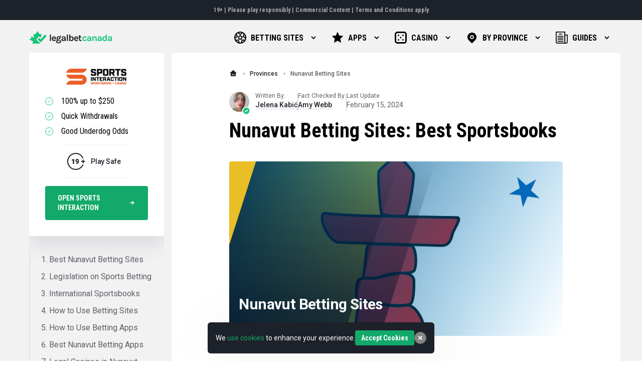

--- FILE ---
content_type: text/html; charset=UTF-8
request_url: https://legalbetcanada.com/nunavut-betting/
body_size: 20405
content:
<!DOCTYPE html><html lang="en-CA" prefix="og: https://ogp.me/ns#"><head><meta charset="utf-8"><meta http-equiv="x-ua-compatible" content="ie=edge"><meta name="viewport"
 content="width=device-width, initial-scale=1, viewport-fit=cover, interactive-widget=resizes-content"><link rel="apple-touch-icon" sizes="180x180" href="/apple-touch-icon.png"><link rel="icon" type="image/png" sizes="32x32" href="/favicon-32x32.png"><link rel="icon" type="image/png" sizes="16x16" href="/favicon-16x16.png"><link rel="manifest" href="/site.webmanifest"><link rel="mask-icon" href="/safari-pinned-tab.svg" color="#5bbad5"><link rel="shortcut icon" href="/favicon.ico"><meta name="msapplication-TileColor" content="#12a96a"><meta name="theme-color" content="#ffffff"><link rel="dns-prefetch" href="//www.googletagmanager.com"><link rel="dns-prefetch" href="//www.google-analytics.com"><link rel="preconnect" href="//fonts.gstatic.com"><link rel="preconnect" href="//ajax.googleapis.com"><link rel="preload" as="style"
 href="https://fonts.googleapis.com/css2?family=Roboto:wght@400;500;600;700&display=swap"
 onload="this.rel='stylesheet'" defer><link rel="preload" as="style"
 href="https://fonts.googleapis.com/css2?family=Roboto+Condensed:wght@400;700&display=swap"
 onload="this.rel='stylesheet'" defer><link href="https://legalbetcanada.com" rel="home"><link rel="manifest" href="/superpwa-manifest-nginx.json"><meta name="theme-color" content="#2ac400"><link media="all" href="https://legalbetcanada.com/wp-content/cache/autoptimize/css/autoptimize_4348cbd2a260b4402c6f546bfd85741c.css" rel="stylesheet"><title>Nunavut Betting Sites: Best Sportsbooks</title><meta name="description" content="Residents of Nunavut have quite a few options when it comes to online gambling. Here we&#039;ll compare the best Nunavut betting sites."/><meta name="robots" content="follow, noindex"/><meta property="og:locale" content="en_US" /><meta property="og:type" content="article" /><meta property="og:title" content="Nunavut Betting Sites: Best Sportsbooks" /><meta property="og:description" content="Residents of Nunavut have quite a few options when it comes to online gambling. Here we&#039;ll compare the best Nunavut betting sites." /><meta property="og:url" content="https://legalbetcanada.com/nunavut-betting/" /><meta property="og:site_name" content="LegalBet Canada" /><meta property="article:section" content="Provinces" /><meta property="og:updated_time" content="2024-02-15T16:47:24-04:00" /><meta property="og:image" content="https://legalbetcanada.com/wp-content/uploads/2022/09/nunavut-sports-betting.webp" /><meta property="og:image:secure_url" content="https://legalbetcanada.com/wp-content/uploads/2022/09/nunavut-sports-betting.webp" /><meta property="og:image:width" content="640" /><meta property="og:image:height" content="361" /><meta property="og:image:alt" content="nunavut sports betting" /><meta property="og:image:type" content="image/webp" /><meta name="twitter:card" content="summary_large_image" /><meta name="twitter:title" content="Nunavut Betting Sites: Best Sportsbooks" /><meta name="twitter:description" content="Residents of Nunavut have quite a few options when it comes to online gambling. Here we&#039;ll compare the best Nunavut betting sites." /><meta name="twitter:image" content="https://legalbetcanada.com/wp-content/uploads/2022/09/nunavut-sports-betting.webp" /><meta name="twitter:label1" content="Written by" /><meta name="twitter:data1" content="Jelena Kabić" /><meta name="twitter:label2" content="Time to read" /><meta name="twitter:data2" content="5 minutes" /><link rel="alternate" title="oEmbed (JSON)" type="application/json+oembed" href="https://legalbetcanada.com/wp-json/oembed/1.0/embed?url=https%3A%2F%2Flegalbetcanada.com%2Fnunavut-betting%2F" /><link rel="alternate" title="oEmbed (XML)" type="text/xml+oembed" href="https://legalbetcanada.com/wp-json/oembed/1.0/embed?url=https%3A%2F%2Flegalbetcanada.com%2Fnunavut-betting%2F&#038;format=xml" /><link rel="https://api.w.org/" href="https://legalbetcanada.com/wp-json/" /><link rel="alternate" title="JSON" type="application/json" href="https://legalbetcanada.com/wp-json/wp/v2/posts/11513" /><link rel="icon" href="https://legalbetcanada.com/wp-content/uploads/2021/08/cropped-legalbet-canada-icon-large-32x32.png" sizes="32x32" /><link rel="icon" href="https://legalbetcanada.com/wp-content/uploads/2021/08/cropped-legalbet-canada-icon-large-192x192.png" sizes="192x192" /><link rel="apple-touch-icon" href="https://legalbetcanada.com/wp-content/uploads/2021/08/cropped-legalbet-canada-icon-large-180x180.png" /><meta name="msapplication-TileImage" content="https://legalbetcanada.com/wp-content/uploads/2021/08/cropped-legalbet-canada-icon-large-270x270.png" /></head><body class="wp-singular post-template-default single single-post postid-11513 single-format-standard wp-theme-apostalegal template--default" data-content-category="Provinces"><div class="global-disclaimer"><div class="container" > 19+ | Please play responsibly | Commercial Content | Terms and Conditions apply</div></div><header
 class="header initial-stage using-disclaimer dark"><div class="container"><div class="row"
 style="flex-wrap: nowrap"><div class="sidebar-menu row-item-padding"><div class="container"><div class="row" data-location="mega menu"><div id="sidebarNavBar" class="row-item-padding"><ul id="sidebar-menu" class="navbar-nav"><li id="menu-item-40163" class="menu-item menu-item-type-post_type menu-item-object-page menu-item-home menu-item-has-children menu-item-40163 dropdown"><a title="Betting Sites" data-href="https://legalbetcanada.com/" href="#" data-toggle="dropdown" class="dropdown-toggle" aria-haspopup="true" data-id="69748059c9e5b" brand-review-click="true"><noscript><img width="24" height="24" src="https://legalbetcanada.com/wp-content/uploads/2021/08/football-icon.svg" class="_mi _before _image" alt="Betting Sites" aria-hidden="true" decoding="async" /></noscript><img width="24" height="24" src='data:image/svg+xml,%3Csvg%20xmlns=%22http://www.w3.org/2000/svg%22%20viewBox=%220%200%2024%2024%22%3E%3C/svg%3E' data-src="https://legalbetcanada.com/wp-content/uploads/2021/08/football-icon.svg" class="lazyload _mi _before _image" alt="Betting Sites" aria-hidden="true" decoding="async" /><span>Betting Sites</span> <span class="caret"></span></a><ul role="menu" class="dropdown-menu"><li id="menu-item-40157" class="menu-item menu-item-type-custom menu-item-object-custom menu-item-40157"><a title="Bet365" href="https://legalbetcanada.com/bet365-canada/" brand-review-click="true">Bet365</a></li><li id="menu-item-40156" class="menu-item menu-item-type-custom menu-item-object-custom menu-item-40156"><a title="Sports Interaction" href="https://legalbetcanada.com/sports-interaction-review/" brand-review-click="true">Sports Interaction</a></li><li id="menu-item-40158" class="menu-item menu-item-type-custom menu-item-object-custom menu-item-40158"><a title="Betway" href="https://legalbetcanada.com/betway-canada-review/" brand-review-click="true">Betway</a></li><li id="menu-item-40159" class="menu-item menu-item-type-custom menu-item-object-custom menu-item-40159"><a title="TonyBet" href="https://legalbetcanada.com/tonybet-canada/" brand-review-click="true">TonyBet</a></li><li id="menu-item-40161" class="menu-item-footer menu-item menu-item-type-post_type menu-item-object-page menu-item-home menu-item-40161"><a title="More Sportsbooks" href="https://legalbetcanada.com/" brand-review-click="true">More Sportsbooks</a></li></ul></li><li id="menu-item-33971" class="menu-item menu-item-type-post_type menu-item-object-post menu-item-has-children menu-item-33971 dropdown"><a title="Apps" data-href="https://legalbetcanada.com/best-sports-betting-apps/" href="#" data-toggle="dropdown" class="dropdown-toggle" aria-haspopup="true" data-id="69748059cab97" brand-review-click="true"><noscript><img src="https://legalbetcanada.com/wp-content/uploads/2020/12/menu_star-2.svg" class="_mi _before _svg" aria-hidden="true" alt="star-menu" width="24" height="24"/></noscript><img src='data:image/svg+xml,%3Csvg%20xmlns=%22http://www.w3.org/2000/svg%22%20viewBox=%220%200%2024%2024%22%3E%3C/svg%3E' data-src="https://legalbetcanada.com/wp-content/uploads/2020/12/menu_star-2.svg" class="lazyload _mi _before _svg" aria-hidden="true" alt="star-menu" width="24" height="24"/><span>Apps</span> <span class="caret"></span></a><ul role="menu" class="dropdown-menu"><li id="menu-item-33972" class="menu-item menu-item-type-post_type menu-item-object-post menu-item-33972"><a title="Betano" href="https://legalbetcanada.com/betano-app/">Betano</a></li><li id="menu-item-33973" class="menu-item menu-item-type-post_type menu-item-object-post menu-item-33973"><a title="Bet365" href="https://legalbetcanada.com/bet365-app/">Bet365</a></li></ul></li><li id="menu-item-29548" class="menu-item menu-item-type-custom menu-item-object-custom menu-item-has-children menu-item-29548 dropdown"><a title="Casino" data-href="https://legalbetcanada.com/best-online-casinos/" href="#" data-toggle="dropdown" class="dropdown-toggle" aria-haspopup="true" data-id="69748059cb488" brand-review-click="true"><noscript><img width="24" height="24" src="https://legalbetcanada.com/wp-content/uploads/2021/08/casino-icon.svg" class="_mi _before _image" alt="Casinos" aria-hidden="true" decoding="async" /></noscript><img width="24" height="24" src='data:image/svg+xml,%3Csvg%20xmlns=%22http://www.w3.org/2000/svg%22%20viewBox=%220%200%2024%2024%22%3E%3C/svg%3E' data-src="https://legalbetcanada.com/wp-content/uploads/2021/08/casino-icon.svg" class="lazyload _mi _before _image" alt="Casinos" aria-hidden="true" decoding="async" /><span>Casino</span> <span class="caret"></span></a><ul role="menu" class="dropdown-menu"><li id="menu-item-29549" class="menu-item menu-item-type-post_type menu-item-object-post menu-item-29549"><a title="Online Slots" href="https://legalbetcanada.com/online-slots/">Online Slots</a></li><li id="menu-item-29551" class="menu-item menu-item-type-post_type menu-item-object-post menu-item-29551"><a title="Crash Gambling" href="https://legalbetcanada.com/crash-gambling/">Crash Gambling</a></li><li id="menu-item-29550" class="menu-item menu-item-type-post_type menu-item-object-post menu-item-29550"><a title="Blackjack Casinos" href="https://legalbetcanada.com/online-blackjack/">Blackjack Casinos</a></li><li id="menu-item-29552" class="menu-item menu-item-type-post_type menu-item-object-post menu-item-29552"><a title="Roulette Casinos" href="https://legalbetcanada.com/roulette-casinos/">Roulette Casinos</a></li><li id="menu-item-41026" class="menu-item menu-item-type-post_type menu-item-object-page menu-item-has-children menu-item-41026 sub-dropdown"><a title="Free Casino Games" data-href="https://legalbetcanada.com/free-casino-games/" href="#" data-toggle="dropdown-submenu" class="dropdown-submenu-toggle" aria-haspopup="true" data-id="69748059cbc07" brand-review-click="true">Free Casino Games <span class="caret"></span></a><ul role="menu" class="dropdown-submenu"><li id="menu-item-42055" class="menu-item menu-item-type-post_type menu-item-object-page menu-item-42055"><a title="Roulette" href="https://legalbetcanada.com/free-online-roulette/">Roulette</a></li><li id="menu-item-42081" class="menu-item menu-item-type-post_type menu-item-object-page menu-item-42081"><a title="Blackjack" href="https://legalbetcanada.com/free-online-blackjack/">Blackjack</a></li><li id="menu-item-42307" class="menu-item menu-item-type-post_type menu-item-object-page menu-item-42307"><a title="Plinko" href="https://legalbetcanada.com/free-online-plinko-games/">Plinko</a></li><li id="menu-item-42367" class="menu-item menu-item-type-post_type menu-item-object-page menu-item-42367"><a title="Bingo" href="https://legalbetcanada.com/free-online-bingo-games/">Bingo</a></li></ul></li><li id="menu-item-29556" class="menu-item-footer menu-item menu-item-type-custom menu-item-object-custom menu-item-has-children menu-item-29556 sub-dropdown"><a title="More Casino Articles" data-href="https://legalbetcanada.com/casino-pages/" href="#" data-toggle="dropdown-submenu" class="dropdown-submenu-toggle" aria-haspopup="true" data-id="69748059cc06b" brand-review-click="true">More Casino Articles <span class="caret"></span></a><ul role="menu" class="dropdown-submenu"><li id="menu-item-29555" class="menu-item menu-item-type-post_type menu-item-object-post menu-item-29555"><a title="Best RTP Casinos" href="https://legalbetcanada.com/best-payout-online-casino-canada/">Best RTP Casinos</a></li><li id="menu-item-29553" class="menu-item menu-item-type-post_type menu-item-object-post menu-item-29553"><a title="Baccarat Casinos" href="https://legalbetcanada.com/baccarat-online-casinos/">Baccarat Casinos</a></li></ul></li></ul></li><li id="menu-item-29557" class="menu-item-footer menu-item menu-item-type-custom menu-item-object-custom menu-item-has-children menu-item-29557 dropdown"><a title="By Province" data-href="https://legalbetcanada.com/provinces/" href="#" data-toggle="dropdown" class="dropdown-toggle" aria-haspopup="true" data-id="69748059cc2d9" brand-review-click="true"><noscript><img width="24" height="24" src="https://legalbetcanada.com/wp-content/uploads/2023/06/map-pin-fill.svg" class="_mi _before _image" alt="map-pin-fill" aria-hidden="true" decoding="async" /></noscript><img width="24" height="24" src='data:image/svg+xml,%3Csvg%20xmlns=%22http://www.w3.org/2000/svg%22%20viewBox=%220%200%2024%2024%22%3E%3C/svg%3E' data-src="https://legalbetcanada.com/wp-content/uploads/2023/06/map-pin-fill.svg" class="lazyload _mi _before _image" alt="map-pin-fill" aria-hidden="true" decoding="async" /><span>By Province</span> <span class="caret"></span></a><ul role="menu" class="dropdown-menu"><li id="menu-item-29558" class="menu-item menu-item-type-post_type menu-item-object-post menu-item-29558"><a title="Ontario" href="https://legalbetcanada.com/ontario-betting/">Ontario</a></li><li id="menu-item-29560" class="menu-item menu-item-type-post_type menu-item-object-post menu-item-29560"><a title="Quebec" href="https://legalbetcanada.com/quebec-betting/">Quebec</a></li><li id="menu-item-29562" class="menu-item menu-item-type-post_type menu-item-object-post menu-item-29562"><a title="British Columbia" href="https://legalbetcanada.com/british-columbia-betting/">British Columbia</a></li><li id="menu-item-29563" class="menu-item menu-item-type-post_type menu-item-object-post menu-item-29563"><a title="Saskatchewan" href="https://legalbetcanada.com/saskatchewan-betting/">Saskatchewan</a></li><li id="menu-item-34094" class="menu-item menu-item-type-post_type menu-item-object-post menu-item-34094"><a title="Alberta" href="https://legalbetcanada.com/alberta-betting/">Alberta</a></li><li id="menu-item-33556" class="menu-item menu-item-type-post_type menu-item-object-post menu-item-33556"><a title="Nova Scotia" href="https://legalbetcanada.com/nova-scotia-betting/">Nova Scotia</a></li><li id="menu-item-29564" class="menu-item-footer menu-item menu-item-type-custom menu-item-object-custom menu-item-has-children menu-item-29564 sub-dropdown"><a title="More" data-href="https://legalbetcanada.com/provinces/" href="#" data-toggle="dropdown-submenu" class="dropdown-submenu-toggle" aria-haspopup="true" data-id="69748059ccc88" brand-review-click="true">More <span class="caret"></span></a><ul role="menu" class="dropdown-submenu"><li id="menu-item-29559" class="menu-item menu-item-type-post_type menu-item-object-post menu-item-29559"><a title="Ontario Casinos" href="https://legalbetcanada.com/ontario-online-casinos/">Ontario Casinos</a></li><li id="menu-item-32932" class="menu-item menu-item-type-post_type menu-item-object-post menu-item-32932"><a title="Quebec Casinos" href="https://legalbetcanada.com/quebec-online-casino/">Quebec Casinos</a></li><li id="menu-item-34092" class="menu-item menu-item-type-post_type menu-item-object-post menu-item-34092"><a title="Alberta Casinos" href="https://legalbetcanada.com/alberta-online-casino-sites/">Alberta Casinos</a></li><li id="menu-item-34093" class="menu-item menu-item-type-post_type menu-item-object-post menu-item-34093"><a title="Alberta Betting Apps" href="https://legalbetcanada.com/alberta-betting-apps/">Alberta Betting Apps</a></li><li id="menu-item-33557" class="menu-item menu-item-type-post_type menu-item-object-post menu-item-33557"><a title="Newfoundland" href="https://legalbetcanada.com/newfoundland-and-labrador-betting/">Newfoundland</a></li><li id="menu-item-33558" class="menu-item menu-item-type-post_type menu-item-object-post menu-item-33558"><a title="Northwest Territories" href="https://legalbetcanada.com/northwest-territories-betting/">Northwest Territories</a></li><li id="menu-item-33559" class="menu-item menu-item-type-post_type menu-item-object-post menu-item-33559"><a title="Manitoba" href="https://legalbetcanada.com/manitoba-betting/">Manitoba</a></li></ul></li></ul></li><li id="menu-item-29577" class="megamenu-item menu-item menu-item-type-post_type menu-item-object-page menu-item-has-children menu-item-29577 dropdown"><a title="Guides" data-href="https://legalbetcanada.com/news/" href="#" data-toggle="dropdown" class="dropdown-toggle" aria-haspopup="true" data-id="69748059cd2cd" brand-review-click="true"><noscript><img width="128" height="128" src="https://legalbetcanada.com/wp-content/uploads/2021/08/page-news.webp" class="_mi _before _image" alt="news page" aria-hidden="true" decoding="async" srcset="https://legalbetcanada.com/wp-content/uploads/2021/08/page-news.webp 128w,  https://legalbetcanada.com/wp-content/uploads/2021/08/page-news-60x60.webp 60w" sizes="(max-width: 128px) 100vw, 128px" /></noscript><img width="128" height="128" src='data:image/svg+xml,%3Csvg%20xmlns=%22http://www.w3.org/2000/svg%22%20viewBox=%220%200%20128%20128%22%3E%3C/svg%3E' data-src="https://legalbetcanada.com/wp-content/uploads/2021/08/page-news.webp" class="lazyload _mi _before _image" alt="news page" aria-hidden="true" decoding="async" data-srcset="https://legalbetcanada.com/wp-content/uploads/2021/08/page-news.webp 128w,  https://legalbetcanada.com/wp-content/uploads/2021/08/page-news-60x60.webp 60w" data-sizes="(max-width: 128px) 100vw, 128px" /><span>Guides</span> <span class="caret"></span></a><ul role="menu" class="dropdown-menu"><li id="menu-item-29578" class="menu-item menu-item-type-custom menu-item-object-custom menu-item-has-children menu-item-29578 sub-dropdown"><a title="Sports Betting" data-href="#" href="#" data-toggle="dropdown-submenu" class="dropdown-submenu-toggle" aria-haspopup="true" data-id="69748059cd6a4" brand-review-click="true"><noscript><img width="24" height="24" src="https://legalbetcanada.com/wp-content/uploads/2023/06/soccer.svg" class="_mi _before _image" alt="soccer" aria-hidden="true" decoding="async" /></noscript><img width="24" height="24" src='data:image/svg+xml,%3Csvg%20xmlns=%22http://www.w3.org/2000/svg%22%20viewBox=%220%200%2024%2024%22%3E%3C/svg%3E' data-src="https://legalbetcanada.com/wp-content/uploads/2023/06/soccer.svg" class="lazyload _mi _before _image" alt="soccer" aria-hidden="true" decoding="async" /><span>Sports Betting</span> <span class="caret"></span></a><ul role="menu" class="dropdown-submenu"><li id="menu-item-29579" class="menu-item menu-item-type-post_type menu-item-object-post menu-item-29579"><a title="Betting Bonuses" href="https://legalbetcanada.com/how-betting-bonuses-work/">Betting Bonuses</a></li><li id="menu-item-31442" class="menu-item menu-item-type-post_type menu-item-object-page menu-item-31442"><a title="Free Bets" href="https://legalbetcanada.com/free-bets/">Free Bets</a></li><li id="menu-item-36476" class="menu-item menu-item-type-post_type menu-item-object-post menu-item-36476"><a title="Soccer Betting Sites" href="https://legalbetcanada.com/soccer-betting-sites/">Soccer Betting Sites</a></li></ul></li><li id="menu-item-29584" class="menu-item menu-item-type-custom menu-item-object-custom menu-item-has-children menu-item-29584 sub-dropdown"><a title="Responsible Gambling" data-href="#" href="#" data-toggle="dropdown-submenu" class="dropdown-submenu-toggle" aria-haspopup="true" data-id="69748059cdd59" brand-review-click="true"><noscript><img width="25" height="24" src="https://legalbetcanada.com/wp-content/uploads/2023/06/info.svg" class="_mi _before _image" alt="info" aria-hidden="true" decoding="async" /></noscript><img width="25" height="24" src='data:image/svg+xml,%3Csvg%20xmlns=%22http://www.w3.org/2000/svg%22%20viewBox=%220%200%2025%2024%22%3E%3C/svg%3E' data-src="https://legalbetcanada.com/wp-content/uploads/2023/06/info.svg" class="lazyload _mi _before _image" alt="info" aria-hidden="true" decoding="async" /><span>Responsible Gambling</span> <span class="caret"></span></a><ul role="menu" class="dropdown-submenu"><li id="menu-item-29585" class="menu-item menu-item-type-post_type menu-item-object-post menu-item-29585"><a title="Gambling Addiction Symptoms" href="https://legalbetcanada.com/gambling-addiction-symptoms/">Gambling Addiction Symptoms</a></li><li id="menu-item-29586" class="menu-item menu-item-type-post_type menu-item-object-post menu-item-29586"><a title="How Ads Influence Bettors" href="https://legalbetcanada.com/how-ads-influence-bettors/">How Ads Influence Bettors</a></li><li id="menu-item-29587" class="menu-item menu-item-type-post_type menu-item-object-post menu-item-29587"><a title="Responsible Gambling Tools" href="https://legalbetcanada.com/responsible-gambling-tools/">Responsible Gambling Tools</a></li><li id="menu-item-29588" class="menu-item menu-item-type-post_type menu-item-object-post menu-item-29588"><a title="Albertans&#039; Gambling Habits" href="https://legalbetcanada.com/gambling-in-alberta/">Albertans&#8217; Gambling Habits</a></li></ul></li><li id="menu-item-29570" class="menu-item menu-item-type-custom menu-item-object-custom menu-item-has-children menu-item-29570 sub-dropdown"><a title="Legal" data-href="https://legalbetcanada.com/law/" href="#" data-toggle="dropdown-submenu" class="dropdown-submenu-toggle" aria-haspopup="true" data-id="69748059ce5bc" brand-review-click="true"><noscript><img width="150" height="150" src="https://legalbetcanada.com/wp-content/uploads/2023/12/Legality-Icon-e1701774883526-150x150.webp" class="_mi _before _image" alt="Legality Icon" aria-hidden="true" decoding="async" srcset="https://legalbetcanada.com/wp-content/uploads/2023/12/Legality-Icon-e1701774883526-150x150.webp 150w,  https://legalbetcanada.com/wp-content/uploads/2023/12/Legality-Icon-e1701774883526-60x60.webp 60w" sizes="(max-width: 150px) 100vw, 150px" /></noscript><img width="150" height="150" src='data:image/svg+xml,%3Csvg%20xmlns=%22http://www.w3.org/2000/svg%22%20viewBox=%220%200%20150%20150%22%3E%3C/svg%3E' data-src="https://legalbetcanada.com/wp-content/uploads/2023/12/Legality-Icon-e1701774883526-150x150.webp" class="lazyload _mi _before _image" alt="Legality Icon" aria-hidden="true" decoding="async" data-srcset="https://legalbetcanada.com/wp-content/uploads/2023/12/Legality-Icon-e1701774883526-150x150.webp 150w,  https://legalbetcanada.com/wp-content/uploads/2023/12/Legality-Icon-e1701774883526-60x60.webp 60w" data-sizes="(max-width: 150px) 100vw, 150px" /><span>Legal</span> <span class="caret"></span></a><ul role="menu" class="dropdown-submenu"><li id="menu-item-29571" class="menu-item menu-item-type-post_type menu-item-object-post menu-item-29571"><a title="Is Online Betting Legal?" href="https://legalbetcanada.com/is-online-betting-legal-in-canada/">Is Online Betting Legal?</a></li><li id="menu-item-29572" class="menu-item menu-item-type-post_type menu-item-object-post menu-item-29572"><a title="Is Online Gambling Legal?" href="https://legalbetcanada.com/is-online-gambling-legal-in-canada/">Is Online Gambling Legal?</a></li><li id="menu-item-29574" class="menu-item menu-item-type-post_type menu-item-object-post menu-item-29574"><a title="Is DFS Legal?" href="https://legalbetcanada.com/dfs-canada/">Is DFS Legal?</a></li><li id="menu-item-29575" class="menu-item menu-item-type-post_type menu-item-object-post menu-item-29575"><a title="Gambling Taxes" href="https://legalbetcanada.com/gambling-taxes-canada/">Gambling Taxes</a></li></ul></li><li id="menu-item-29594" class="menu-item-footer menu-item menu-item-type-custom menu-item-object-custom menu-item-29594"><a title="All Guides" href="https://legalbetcanada.com/news/">All Guides</a></li></ul></li></ul></div></div></div></div> <a class="header__brand brand row-item-padding" href="https://legalbetcanada.com/"> <noscript><img class="brand__img" src="https://legalbetcanada.com/wp-content/uploads/2021/04/legalbetcanada-light-fixed.svg"
 alt="LegalBet Canada"
 height="25" width="166"></noscript><img class="lazyload brand__img" src='data:image/svg+xml,%3Csvg%20xmlns=%22http://www.w3.org/2000/svg%22%20viewBox=%220%200%20166%2025%22%3E%3C/svg%3E' data-src="https://legalbetcanada.com/wp-content/uploads/2021/04/legalbetcanada-light-fixed.svg"
 alt="LegalBet Canada"
 height="25" width="166"> <noscript><img class="brand__img_light" width="166" height="25"
 src="https://legalbetcanada.com/wp-content/uploads/2021/04/legalbetcanada-dark.svg"
 alt="LegalBet Canada"></noscript><img class="lazyload brand__img_light" width="166" height="25"
 src='data:image/svg+xml,%3Csvg%20xmlns=%22http://www.w3.org/2000/svg%22%20viewBox=%220%200%20166%2025%22%3E%3C/svg%3E' data-src="https://legalbetcanada.com/wp-content/uploads/2021/04/legalbetcanada-dark.svg"
 alt="LegalBet Canada"> </a><nav class="nav-primary header__nav navbar navbar-expand-lg navbar-light bg-light row-item-padding"><div id="primaryNavBar" class="menu-header-mega-menu-container"><ul id="primary-menu" class="navbar-nav"><li class="menu-item menu-item-type-post_type menu-item-object-page menu-item-home menu-item-has-children menu-item-40163 dropdown"><a title="Betting Sites" href="https://legalbetcanada.com/" data-toggle="dropdown" class="dropdown-toggle" aria-haspopup="true" brand-review-click="true"><noscript><img width="24" height="24" src="https://legalbetcanada.com/wp-content/uploads/2021/08/football-icon.svg" class="_mi _before _image" alt="Betting Sites" aria-hidden="true" decoding="async" /></noscript><img width="24" height="24" src='data:image/svg+xml,%3Csvg%20xmlns=%22http://www.w3.org/2000/svg%22%20viewBox=%220%200%2024%2024%22%3E%3C/svg%3E' data-src="https://legalbetcanada.com/wp-content/uploads/2021/08/football-icon.svg" class="lazyload _mi _before _image" alt="Betting Sites" aria-hidden="true" decoding="async" /><span>Betting Sites</span> <span class="caret"></span></a><ul role="menu" class="dropdown-menu"><li class="menu-item menu-item-type-custom menu-item-object-custom menu-item-40157"><a title="Bet365" href="https://legalbetcanada.com/bet365-canada/" brand-review-click="true">Bet365</a></li><li class="menu-item menu-item-type-custom menu-item-object-custom menu-item-40156"><a title="Sports Interaction" href="https://legalbetcanada.com/sports-interaction-review/" brand-review-click="true">Sports Interaction</a></li><li class="menu-item menu-item-type-custom menu-item-object-custom menu-item-40158"><a title="Betway" href="https://legalbetcanada.com/betway-canada-review/" brand-review-click="true">Betway</a></li><li class="menu-item menu-item-type-custom menu-item-object-custom menu-item-40159"><a title="TonyBet" href="https://legalbetcanada.com/tonybet-canada/" brand-review-click="true">TonyBet</a></li><li class="menu-item-footer menu-item menu-item-type-post_type menu-item-object-page menu-item-home menu-item-40161"><a title="More Sportsbooks" href="https://legalbetcanada.com/" brand-review-click="true">More Sportsbooks</a></li></ul></li><li class="menu-item menu-item-type-post_type menu-item-object-post menu-item-has-children menu-item-33971 dropdown"><a title="Apps" href="https://legalbetcanada.com/best-sports-betting-apps/" data-toggle="dropdown" class="dropdown-toggle" aria-haspopup="true"><noscript><img src="https://legalbetcanada.com/wp-content/uploads/2020/12/menu_star-2.svg" class="_mi _before _svg" aria-hidden="true" alt="star-menu" width="24" height="24"/></noscript><img src='data:image/svg+xml,%3Csvg%20xmlns=%22http://www.w3.org/2000/svg%22%20viewBox=%220%200%2024%2024%22%3E%3C/svg%3E' data-src="https://legalbetcanada.com/wp-content/uploads/2020/12/menu_star-2.svg" class="lazyload _mi _before _svg" aria-hidden="true" alt="star-menu" width="24" height="24"/><span>Apps</span> <span class="caret"></span></a><ul role="menu" class="dropdown-menu"><li class="menu-item menu-item-type-post_type menu-item-object-post menu-item-33972"><a title="Betano" href="https://legalbetcanada.com/betano-app/">Betano</a></li><li class="menu-item menu-item-type-post_type menu-item-object-post menu-item-33973"><a title="Bet365" href="https://legalbetcanada.com/bet365-app/">Bet365</a></li></ul></li><li class="menu-item menu-item-type-custom menu-item-object-custom menu-item-has-children menu-item-29548 dropdown"><a title="Casino" href="https://legalbetcanada.com/best-online-casinos/" data-toggle="dropdown" class="dropdown-toggle" aria-haspopup="true"><noscript><img width="24" height="24" src="https://legalbetcanada.com/wp-content/uploads/2021/08/casino-icon.svg" class="_mi _before _image" alt="Casinos" aria-hidden="true" decoding="async" /></noscript><img width="24" height="24" src='data:image/svg+xml,%3Csvg%20xmlns=%22http://www.w3.org/2000/svg%22%20viewBox=%220%200%2024%2024%22%3E%3C/svg%3E' data-src="https://legalbetcanada.com/wp-content/uploads/2021/08/casino-icon.svg" class="lazyload _mi _before _image" alt="Casinos" aria-hidden="true" decoding="async" /><span>Casino</span> <span class="caret"></span></a><ul role="menu" class="dropdown-menu"><li class="menu-item menu-item-type-post_type menu-item-object-post menu-item-29549"><a title="Online Slots" href="https://legalbetcanada.com/online-slots/">Online Slots</a></li><li class="menu-item menu-item-type-post_type menu-item-object-post menu-item-29551"><a title="Crash Gambling" href="https://legalbetcanada.com/crash-gambling/">Crash Gambling</a></li><li class="menu-item menu-item-type-post_type menu-item-object-post menu-item-29550"><a title="Blackjack Casinos" href="https://legalbetcanada.com/online-blackjack/">Blackjack Casinos</a></li><li class="menu-item menu-item-type-post_type menu-item-object-post menu-item-29552"><a title="Roulette Casinos" href="https://legalbetcanada.com/roulette-casinos/">Roulette Casinos</a></li><li class="menu-item menu-item-type-post_type menu-item-object-page menu-item-has-children menu-item-41026 dropdown"><a title="Free Casino Games" href="https://legalbetcanada.com/free-casino-games/">Free Casino Games</a><ul role="menu" class="dropdown-menu"><li class="menu-item menu-item-type-post_type menu-item-object-page menu-item-42055"><a title="Roulette" href="https://legalbetcanada.com/free-online-roulette/">Roulette</a></li><li class="menu-item menu-item-type-post_type menu-item-object-page menu-item-42081"><a title="Blackjack" href="https://legalbetcanada.com/free-online-blackjack/">Blackjack</a></li><li class="menu-item menu-item-type-post_type menu-item-object-page menu-item-42307"><a title="Plinko" href="https://legalbetcanada.com/free-online-plinko-games/">Plinko</a></li><li class="menu-item menu-item-type-post_type menu-item-object-page menu-item-42367"><a title="Bingo" href="https://legalbetcanada.com/free-online-bingo-games/">Bingo</a></li></ul></li><li class="menu-item-footer menu-item menu-item-type-custom menu-item-object-custom menu-item-has-children menu-item-29556 dropdown"><a title="More Casino Articles" href="https://legalbetcanada.com/casino-pages/">More Casino Articles</a><ul role="menu" class="dropdown-menu"><li class="menu-item menu-item-type-post_type menu-item-object-post menu-item-29555"><a title="Best RTP Casinos" href="https://legalbetcanada.com/best-payout-online-casino-canada/">Best RTP Casinos</a></li><li class="menu-item menu-item-type-post_type menu-item-object-post menu-item-29553"><a title="Baccarat Casinos" href="https://legalbetcanada.com/baccarat-online-casinos/">Baccarat Casinos</a></li></ul></li></ul></li><li class="menu-item-footer menu-item menu-item-type-custom menu-item-object-custom menu-item-has-children menu-item-29557 dropdown"><a title="By Province" href="https://legalbetcanada.com/provinces/" data-toggle="dropdown" class="dropdown-toggle" aria-haspopup="true"><noscript><img width="24" height="24" src="https://legalbetcanada.com/wp-content/uploads/2023/06/map-pin-fill.svg" class="_mi _before _image" alt="map-pin-fill" aria-hidden="true" decoding="async" /></noscript><img width="24" height="24" src='data:image/svg+xml,%3Csvg%20xmlns=%22http://www.w3.org/2000/svg%22%20viewBox=%220%200%2024%2024%22%3E%3C/svg%3E' data-src="https://legalbetcanada.com/wp-content/uploads/2023/06/map-pin-fill.svg" class="lazyload _mi _before _image" alt="map-pin-fill" aria-hidden="true" decoding="async" /><span>By Province</span> <span class="caret"></span></a><ul role="menu" class="dropdown-menu"><li class="menu-item menu-item-type-post_type menu-item-object-post menu-item-29558"><a title="Ontario" href="https://legalbetcanada.com/ontario-betting/">Ontario</a></li><li class="menu-item menu-item-type-post_type menu-item-object-post menu-item-29560"><a title="Quebec" href="https://legalbetcanada.com/quebec-betting/">Quebec</a></li><li class="menu-item menu-item-type-post_type menu-item-object-post menu-item-29562"><a title="British Columbia" href="https://legalbetcanada.com/british-columbia-betting/">British Columbia</a></li><li class="menu-item menu-item-type-post_type menu-item-object-post menu-item-29563"><a title="Saskatchewan" href="https://legalbetcanada.com/saskatchewan-betting/">Saskatchewan</a></li><li class="menu-item menu-item-type-post_type menu-item-object-post menu-item-34094"><a title="Alberta" href="https://legalbetcanada.com/alberta-betting/">Alberta</a></li><li class="menu-item menu-item-type-post_type menu-item-object-post menu-item-33556"><a title="Nova Scotia" href="https://legalbetcanada.com/nova-scotia-betting/">Nova Scotia</a></li><li class="menu-item-footer menu-item menu-item-type-custom menu-item-object-custom menu-item-has-children menu-item-29564 dropdown"><a title="More" href="https://legalbetcanada.com/provinces/">More</a><ul role="menu" class="dropdown-menu"><li class="menu-item menu-item-type-post_type menu-item-object-post menu-item-29559"><a title="Ontario Casinos" href="https://legalbetcanada.com/ontario-online-casinos/">Ontario Casinos</a></li><li class="menu-item menu-item-type-post_type menu-item-object-post menu-item-32932"><a title="Quebec Casinos" href="https://legalbetcanada.com/quebec-online-casino/">Quebec Casinos</a></li><li class="menu-item menu-item-type-post_type menu-item-object-post menu-item-34092"><a title="Alberta Casinos" href="https://legalbetcanada.com/alberta-online-casino-sites/">Alberta Casinos</a></li><li class="menu-item menu-item-type-post_type menu-item-object-post menu-item-34093"><a title="Alberta Betting Apps" href="https://legalbetcanada.com/alberta-betting-apps/">Alberta Betting Apps</a></li><li class="menu-item menu-item-type-post_type menu-item-object-post menu-item-33557"><a title="Newfoundland" href="https://legalbetcanada.com/newfoundland-and-labrador-betting/">Newfoundland</a></li><li class="menu-item menu-item-type-post_type menu-item-object-post menu-item-33558"><a title="Northwest Territories" href="https://legalbetcanada.com/northwest-territories-betting/">Northwest Territories</a></li><li class="menu-item menu-item-type-post_type menu-item-object-post menu-item-33559"><a title="Manitoba" href="https://legalbetcanada.com/manitoba-betting/">Manitoba</a></li></ul></li></ul></li><li class="megamenu-item menu-item menu-item-type-post_type menu-item-object-page menu-item-has-children menu-item-29577 dropdown"><a title="Guides" href="https://legalbetcanada.com/news/" data-toggle="dropdown" class="dropdown-toggle" aria-haspopup="true"><noscript><img width="128" height="128" src="https://legalbetcanada.com/wp-content/uploads/2021/08/page-news.webp" class="_mi _before _image" alt="news page" aria-hidden="true" decoding="async" srcset="https://legalbetcanada.com/wp-content/uploads/2021/08/page-news.webp 128w,  https://legalbetcanada.com/wp-content/uploads/2021/08/page-news-60x60.webp 60w" sizes="(max-width: 128px) 100vw, 128px" /></noscript><img width="128" height="128" src='data:image/svg+xml,%3Csvg%20xmlns=%22http://www.w3.org/2000/svg%22%20viewBox=%220%200%20128%20128%22%3E%3C/svg%3E' data-src="https://legalbetcanada.com/wp-content/uploads/2021/08/page-news.webp" class="lazyload _mi _before _image" alt="news page" aria-hidden="true" decoding="async" data-srcset="https://legalbetcanada.com/wp-content/uploads/2021/08/page-news.webp 128w,  https://legalbetcanada.com/wp-content/uploads/2021/08/page-news-60x60.webp 60w" data-sizes="(max-width: 128px) 100vw, 128px" /><span>Guides</span> <span class="caret"></span></a><ul role="menu" class="dropdown-menu"><li class="menu-item menu-item-type-custom menu-item-object-custom menu-item-has-children menu-item-29578 dropdown"><a title="Sports Betting" href="#" brand-review-click="true"><noscript><img width="24" height="24" src="https://legalbetcanada.com/wp-content/uploads/2023/06/soccer.svg" class="_mi _before _image" alt="soccer" aria-hidden="true" decoding="async" /></noscript><img width="24" height="24" src='data:image/svg+xml,%3Csvg%20xmlns=%22http://www.w3.org/2000/svg%22%20viewBox=%220%200%2024%2024%22%3E%3C/svg%3E' data-src="https://legalbetcanada.com/wp-content/uploads/2023/06/soccer.svg" class="lazyload _mi _before _image" alt="soccer" aria-hidden="true" decoding="async" /><span>Sports Betting</span></a><ul role="menu" class="dropdown-menu"><li class="menu-item menu-item-type-post_type menu-item-object-post menu-item-29579"><a title="Betting Bonuses" href="https://legalbetcanada.com/how-betting-bonuses-work/">Betting Bonuses</a></li><li class="menu-item menu-item-type-post_type menu-item-object-page menu-item-31442"><a title="Free Bets" href="https://legalbetcanada.com/free-bets/">Free Bets</a></li><li class="menu-item menu-item-type-post_type menu-item-object-post menu-item-36476"><a title="Soccer Betting Sites" href="https://legalbetcanada.com/soccer-betting-sites/">Soccer Betting Sites</a></li></ul></li><li class="menu-item menu-item-type-custom menu-item-object-custom menu-item-has-children menu-item-29584 dropdown"><a title="Responsible Gambling" href="#" brand-review-click="true"><noscript><img width="25" height="24" src="https://legalbetcanada.com/wp-content/uploads/2023/06/info.svg" class="_mi _before _image" alt="info" aria-hidden="true" decoding="async" /></noscript><img width="25" height="24" src='data:image/svg+xml,%3Csvg%20xmlns=%22http://www.w3.org/2000/svg%22%20viewBox=%220%200%2025%2024%22%3E%3C/svg%3E' data-src="https://legalbetcanada.com/wp-content/uploads/2023/06/info.svg" class="lazyload _mi _before _image" alt="info" aria-hidden="true" decoding="async" /><span>Responsible Gambling</span></a><ul role="menu" class="dropdown-menu"><li class="menu-item menu-item-type-post_type menu-item-object-post menu-item-29585"><a title="Gambling Addiction Symptoms" href="https://legalbetcanada.com/gambling-addiction-symptoms/">Gambling Addiction Symptoms</a></li><li class="menu-item menu-item-type-post_type menu-item-object-post menu-item-29586"><a title="How Ads Influence Bettors" href="https://legalbetcanada.com/how-ads-influence-bettors/">How Ads Influence Bettors</a></li><li class="menu-item menu-item-type-post_type menu-item-object-post menu-item-29587"><a title="Responsible Gambling Tools" href="https://legalbetcanada.com/responsible-gambling-tools/">Responsible Gambling Tools</a></li><li class="menu-item menu-item-type-post_type menu-item-object-post menu-item-29588"><a title="Albertans&#039; Gambling Habits" href="https://legalbetcanada.com/gambling-in-alberta/">Albertans&#8217; Gambling Habits</a></li></ul></li><li class="menu-item menu-item-type-custom menu-item-object-custom menu-item-has-children menu-item-29570 dropdown"><a title="Legal" href="https://legalbetcanada.com/law/"><noscript><img width="150" height="150" src="https://legalbetcanada.com/wp-content/uploads/2023/12/Legality-Icon-e1701774883526-150x150.webp" class="_mi _before _image" alt="Legality Icon" aria-hidden="true" decoding="async" srcset="https://legalbetcanada.com/wp-content/uploads/2023/12/Legality-Icon-e1701774883526-150x150.webp 150w,  https://legalbetcanada.com/wp-content/uploads/2023/12/Legality-Icon-e1701774883526-60x60.webp 60w" sizes="(max-width: 150px) 100vw, 150px" /></noscript><img width="150" height="150" src='data:image/svg+xml,%3Csvg%20xmlns=%22http://www.w3.org/2000/svg%22%20viewBox=%220%200%20150%20150%22%3E%3C/svg%3E' data-src="https://legalbetcanada.com/wp-content/uploads/2023/12/Legality-Icon-e1701774883526-150x150.webp" class="lazyload _mi _before _image" alt="Legality Icon" aria-hidden="true" decoding="async" data-srcset="https://legalbetcanada.com/wp-content/uploads/2023/12/Legality-Icon-e1701774883526-150x150.webp 150w,  https://legalbetcanada.com/wp-content/uploads/2023/12/Legality-Icon-e1701774883526-60x60.webp 60w" data-sizes="(max-width: 150px) 100vw, 150px" /><span>Legal</span></a><ul role="menu" class="dropdown-menu"><li class="menu-item menu-item-type-post_type menu-item-object-post menu-item-29571"><a title="Is Online Betting Legal?" href="https://legalbetcanada.com/is-online-betting-legal-in-canada/">Is Online Betting Legal?</a></li><li class="menu-item menu-item-type-post_type menu-item-object-post menu-item-29572"><a title="Is Online Gambling Legal?" href="https://legalbetcanada.com/is-online-gambling-legal-in-canada/">Is Online Gambling Legal?</a></li><li class="menu-item menu-item-type-post_type menu-item-object-post menu-item-29574"><a title="Is DFS Legal?" href="https://legalbetcanada.com/dfs-canada/">Is DFS Legal?</a></li><li class="menu-item menu-item-type-post_type menu-item-object-post menu-item-29575"><a title="Gambling Taxes" href="https://legalbetcanada.com/gambling-taxes-canada/">Gambling Taxes</a></li></ul></li><li class="menu-item-footer menu-item menu-item-type-custom menu-item-object-custom menu-item-29594"><a title="All Guides" href="https://legalbetcanada.com/news/">All Guides</a></li></ul></li></ul></div> <button class="navbar-toggler" type="button" aria-expanded="false" aria-label="Toggle navigation"
 style="--header-mobile-hamburguer-icon-bg-color:#11a869"> <span></span> <span></span> <span></span> </button></nav></div></div><div class="progress" value="0"><div class="progress-container"> <span class="progress-bar"></span></div><div class="container container_single-post"><ol class="sidebar-navigation sidebar-navigation_mobile"></ol></div></div></header><main id="content" class="site-content"><div class="page-overlay"></div> <script class="alts-breadcrumb-schema" type="application/ld+json">{"@context":"http://schema.org","@type":"BreadcrumbList","itemListElement":[{"@type":"ListItem","position":1,"item":"https://legalbetcanada.com/provinces/","name":"Provinces"},{"@type":"ListItem","position":2,"item":"https://legalbetcanada.com/nunavut-betting/","name":"Nunavut Betting Sites"}]}</script> <script class="alts-schema" type="application/ld+json">{"@context":"http:\/\/schema.org","@type":"Article","@id":"https:\/\/legalbetcanada.com\/nunavut-betting\/","image":"https:\/\/legalbetcanada.com\/wp-content\/uploads\/2022\/09\/nunavut-sports-betting.webp","description":"Residents of Nunavut have quite a few options when it comes to online gambling. Here we'll compare the best Nunavut betting sites.","datePublished":"2022-09-15T03:37:53-04:00","dateModified":"2024-02-15T16:47:24-04:00","inLanguage":"en-CA","articleSection":"Provinces","author":{"@context":"http:\/\/schema.org","@type":"Person","name":"Jelena Kabi\u0107","url":"https:\/\/legalbetcanada.com\/author\/jelena\/","sameAs":["https:\/\/www.linkedin.com\/in\/jelena-kabi%C4%87-53069a107\/"],"jobTitle":"Responsible Gambling Expert","description":"Jelena Kabic is a sports betting writer that focusses on responsible gambling. A psychologist by vocation, Jelena volunteered in a rehab facility, where she worked with gambling addicts. She now reviews all our content to ensure it discusses betting in a socially responsible way.","knowsAbout":"gambling psychology, sports betting","image":{"@type":"ImageObject","url":"https:\/\/legalbetcanada.com\/wp-content\/uploads\/2023\/03\/Jelena-Kabic-96x96.jpeg"},"worksFor":{"@type":"Organization","name":"LegalBet Canada","url":"https:\/\/legalbetcanada.com"}},"editor":{"@context":"http:\/\/schema.org","@type":"Person","name":"Amy Webb","url":"https:\/\/legalbetcanada.com\/author\/amy\/","sameAs":["https:\/\/www.linkedin.com\/in\/amy-webb-a8b368b5\/"],"jobTitle":"Sports Betting Expert","description":"Amy's introduction to the gambling world was 6 years ago, when she joined a casino operator as a content specialist. Since then, she's helped launch and maintain gambling review sites in over 8 different countries. She's tested dozens of casinos and sportsbooks, which is how she can spot a subpar brand in an instant!","knowsAbout":"iGaming industry, sports betting, casinos","image":{"@type":"ImageObject","url":"https:\/\/legalbetcanada.com\/wp-content\/uploads\/2023\/07\/cropped-Amy-W-Pic-1-scaled-1-96x96.jpg"},"worksFor":{"@type":"Organization","name":"LegalBet Canada","url":"https:\/\/legalbetcanada.com"}},"publisher":[{"@type":"Organization","name":"LegalBet Canada","description":"At LegalBet Canada, we go above and beyond to give you the most thorough sportsbook reviews you can find. When we declare a website is among the best online betting sites in Canada, it's because we've made sure it's both legal and worth your time. But we don't stop at that: with our valuable betting advice and tips, we help you make informed decisions and further maximize your wagering experience!","url":"https:\/\/legalbetcanada.com","logo":{"@type":"ImageObject","height":24,"width":159,"url":"https:\/\/legalbetcanada.com\/wp-content\/uploads\/2021\/04\/legalbetcanada-dark.svg"}}]}</script> <div id="primary" class="content-area single-post"><div class="container container_single-post"><div class="row"><aside class="row-item-padding"><div class="stickit"><section class="sidebar-betting-promo" data-location="sidebar-betting-promo"> <a href="https://legalbetcanada.com/go/sports-interaction-review/" target="_BLANK" rel="sponsored"> <noscript><img class="sidebar-betting-promo__logo" height="32" width="120" src="https://legalbetcanada.com/wp-content/uploads/2021/08/sports-interaction-new-logo.webp" alt="Sports Interaction"></noscript><img class="lazyload sidebar-betting-promo__logo" height="32" width="120" src='data:image/svg+xml,%3Csvg%20xmlns=%22http://www.w3.org/2000/svg%22%20viewBox=%220%200%20120%2032%22%3E%3C/svg%3E' data-src="https://legalbetcanada.com/wp-content/uploads/2021/08/sports-interaction-new-logo.webp" alt="Sports Interaction"> </a><ul class="is-style-checked-list"><li>100% up to $250</li><li>Quick Withdrawals</li><li>Good Underdog Odds</li></ul><div class="sidebar-betting-promo__logos"><div class="sidebar-betting-promo__logos__playsafe"> <a target="_blank" href="https://www.connexontario.ca/en-ca/"> <svg width="48" height="48" viewBox="0 0 48 48" fill="none"
 xmlns="http://www.w3.org/2000/svg"> <path
 d="M22.9011 9C14.665 9 7.98836 15.7157 7.98836 24C7.98836 32.2843 14.665 39 22.9011 39C28.7959 39 33.8938 35.5598 36.3151 30.5619C36.5556 30.0655 37.1508 29.8591 37.6443 30.1011C38.1379 30.343 38.3431 30.9416 38.1025 31.4381C35.3609 37.0972 29.585 41 22.9011 41C13.5669 41 6 33.3888 6 24C6 14.6112 13.5669 7 22.9011 7C29.585 7 35.3609 10.9028 38.1025 16.5619C38.3431 17.0584 38.1379 17.657 37.6443 17.8989C37.1508 18.1409 36.5556 17.9345 36.3151 17.4381C33.8938 12.4402 28.7959 9 22.9011 9Z"
 fill="#1D2129"/> <path fill-rule="evenodd" clip-rule="evenodd"
 d="M23.9473 27.291H24.0832C24.5363 27.291 24.9441 27.2409 25.3065 27.1406C25.669 27.0404 25.9794 26.8854 26.2376 26.6758C26.4959 26.4616 26.693 26.1859 26.8289 25.8486C26.913 25.644 26.9719 25.414 27.0056 25.1587C26.7972 25.3454 26.5616 25.4979 26.2988 25.6162C25.9998 25.7529 25.6826 25.8213 25.3473 25.8213C24.8988 25.8213 24.4933 25.7415 24.1308 25.582C23.7729 25.4225 23.4671 25.1947 23.2133 24.8984C22.9596 24.6022 22.7648 24.249 22.6289 23.8389C22.4975 23.4242 22.4318 22.9639 22.4318 22.458C22.4318 21.9704 22.5156 21.5124 22.6832 21.084C22.8509 20.6556 23.0887 20.2796 23.3968 19.9561C23.7049 19.6279 24.0696 19.3704 24.491 19.1836C24.9124 18.9967 25.3745 18.9033 25.8774 18.9033C26.3532 18.9033 26.7994 18.9945 27.2163 19.1768C27.6331 19.3545 28.0001 19.6165 28.3172 19.9629C28.6344 20.3092 28.8836 20.7354 29.0648 21.2412C29.2461 21.7471 29.3367 22.3258 29.3367 22.9775V23.7705C29.3367 24.4769 29.2506 25.1149 29.0784 25.6846C28.9062 26.2542 28.6616 26.7555 28.3444 27.1885C28.0273 27.6169 27.6512 27.9769 27.2163 28.2686C26.7858 28.5557 26.3078 28.7721 25.7823 28.918C25.2612 29.0638 24.7085 29.1367 24.124 29.1367H23.9473V27.291ZM27.0396 22.5537V23.5116C26.9994 23.5943 26.9496 23.6738 26.8901 23.75C26.7904 23.873 26.6635 23.9733 26.5095 24.0508C26.36 24.1237 26.181 24.1602 25.9726 24.1602C25.7642 24.1602 25.5807 24.1169 25.4221 24.0303C25.268 23.9437 25.1389 23.8252 25.0347 23.6748C24.935 23.5199 24.858 23.3398 24.8036 23.1348C24.7538 22.9251 24.7289 22.6995 24.7289 22.458C24.7289 22.2438 24.7538 22.0319 24.8036 21.8223C24.8535 21.6081 24.926 21.4167 25.0211 21.248C25.1208 21.0749 25.2386 20.9382 25.3745 20.8379C25.515 20.7331 25.6758 20.6807 25.857 20.6807C26.0383 20.6807 26.2014 20.7194 26.3464 20.7969C26.4913 20.8698 26.6159 20.9837 26.7201 21.1387C26.8244 21.2936 26.9036 21.4896 26.958 21.7266C27.0124 21.959 27.0396 22.2347 27.0396 22.5537Z"
 fill="#1D2129"/> <path d="M19.635 29V19.0469H19.4243L15.0884 20.5576V22.3076L17.3447 21.6445V29H19.635Z"
 fill="#1D2129"/> <path
 d="M36.8196 21C36.8196 20.4477 37.2647 20 37.8138 20C38.3628 20 38.8079 20.4477 38.8079 21V23H40.7963C41.3454 23 41.7905 23.4477 41.7905 24C41.7905 24.5523 41.3454 25 40.7963 25H38.8079V27C38.8079 27.5523 38.3628 28 37.8138 28C37.2647 28 36.8196 27.5523 36.8196 27V25H34.8312C34.2821 25 33.837 24.5523 33.837 24C33.837 23.4477 34.2821 23 34.8312 23H36.8196V21Z"
 fill="#1D2129"/> </svg> </a> <span> <a target="_blank" href="https://www.connexontario.ca/en-ca/"> Play Safe </a> </span><div class="sidebar-betting-promo__logos__geo"></div></div></div> <a class="cta-btn" href="https://legalbetcanada.com/go/sports-interaction-review/" target="_BLANK" rel="sponsored"
 title="OPEN Sports Interaction"> <span style="font-size:14px;"> OPEN Sports Interaction </span> <svg xmlns="http://www.w3.org/2000/svg" width="16" height="17" viewBox="0 0 16 17" fill="none"> <path d="M8 4.5L12 8.5M12 8.5L8 12.5M12 8.5H2" stroke="white" stroke-width="2"/> </svg> </a></section><ol class="sidebar-navigation sidebar-navigation_desktop"><li data-link='#Best-Nunavut-Betting-Sites'><a class='sidebar__link' href='#Best-Nunavut-Betting-Sites'>Best Nunavut Betting Sites</a></li><li data-link='#legislation-sports-betting'><a class='sidebar__link' href='#legislation-sports-betting'>Legislation on Sports Betting</a></li><li data-link='#offshore-sportsbooks'><a class='sidebar__link' href='#offshore-sportsbooks'>International Sportsbooks</a></li><li data-link='#how-to-use'><a class='sidebar__link' href='#how-to-use'>How to Use Betting Sites</a></li><li data-link='#how-to-download'><a class='sidebar__link' href='#how-to-download'>How to Use Betting Apps</a></li><li data-link='#Best-Sportsbook-Apps-to-Use-in-Nunavut'><a class='sidebar__link' href='#Best-Sportsbook-Apps-to-Use-in-Nunavut'>Best Nunavut Betting Apps</a></li><li data-link='#legal-casinos'><a class='sidebar__link' href='#legal-casinos'>Legal Casinos in Nunavut</a></li></ol></div></aside><div class="content-outer-wrapper row-item-padding"><section id="main" class="site-main light" role="main"><div class="content-wrapper"><div class="breadcrumbs"><ul><li> <a title="Home" href="https://legalbetcanada.com"> <svg width="16" height="16" class="home-icon" viewBox="0 0 16 16"
 fill="none"
 xmlns="http://www.w3.org/2000/svg"> <path
 d="M13.0909 12.3893C13.0909 12.5512 13.0239 12.7066 12.9045 12.8211C12.7852 12.9357 12.6233 13 12.4545 13H3.54545C3.37668 13 3.21482 12.9357 3.09548 12.8211C2.97614 12.7066 2.90909 12.5512 2.90909 12.3893V6.89262H1L7.57173 1.15901C7.68889 1.0567 7.8416 1 8 1C8.1584 1 8.31111 1.0567 8.42827 1.15901L15 6.89262H13.0909V12.3893ZM5.45455 9.33557V10.557H10.5455V9.33557H5.45455Z"
 fill="#1D2129"/> </svg> </a> <svg width="4" height="6" viewBox="0 0 4 6" class="ml-2 mr-2 side-arrow"
 fill="none"
 xmlns="http://www.w3.org/2000/svg"> <path d="M4 3L0 6V0L4 3Z" fill="#BEBEC7"/> </svg></li><li> <a href="https://legalbetcanada.com/provinces/">Provinces</a> <svg width="4" height="6" viewBox="0 0 4 6" class="ml-2 mr-2 side-arrow"
 fill="none"
 xmlns="http://www.w3.org/2000/svg"> <path d="M4 3L0 6V0L4 3Z" fill="#BEBEC7"/> </svg></li><li>Nunavut Betting Sites</li></ul></div><div class="header-info"><div class="reviewers-cards"><div class="reviewed_by"><div class="reviewed_by-avatar"> <noscript><img alt='Jelena Kabić' src='https://legalbetcanada.com/wp-content/uploads/2023/03/Jelena-Kabic-96x96.webp' srcset='https://legalbetcanada.com/wp-content/uploads/2023/03/Jelena-Kabic-96x96.webp 2x' class='avatar avatar-96 photo' height='96' width='96' decoding='async'/></noscript><img alt='Jelena Kabić' src='data:image/svg+xml,%3Csvg%20xmlns=%22http://www.w3.org/2000/svg%22%20viewBox=%220%200%2096%2096%22%3E%3C/svg%3E' data-src='https://legalbetcanada.com/wp-content/uploads/2023/03/Jelena-Kabic-96x96.webp' data-srcset='https://legalbetcanada.com/wp-content/uploads/2023/03/Jelena-Kabic-96x96.webp 2x' class='lazyload avatar avatar-96 photo' height='96' width='96' decoding='async'/></div><div class="reviewed_by-text"><div class="cotation"> Written By:</div><div class="reviewer-name hoverToolTip"> <a href="https://legalbetcanada.com/author/jelena/" class="reviewer-name-link" title="read more"> Jelena Kabić </a><div class="infobox"><div class="infobox-title">About Author</div><ul class="social-medias"><li><a href="mailto:j&#101;len&#97;.kabic&#64;&#97;l&#116;&#115;digi&#116;a&#108;.&#99;om"
 class="mail"
 target="_blank"></a></li><li><a href="https://www.linkedin.com/in/jelena-kabi%C4%87-53069a107/"
 class="linkedin"
 target="_blank"></a></li></ul><div class="infobox-description">Jelena Kabic is a sports betting writer that focusses on responsible gambling. A psychologist by vocation, Jelena volunteered in a rehab facility, where she worked with gambling addicts. She now reviews all our content to ensure it discusses betting in a socially responsible way.</div><div class="infobox-link"> <a href="https://legalbetcanada.com/author/jelena/" title="read more"> read more <svg width="7" height="10" viewBox="0 0 7 10" fill="none"
 xmlns="http://www.w3.org/2000/svg"> <path d="M1 1L5 5L1 9" stroke="#12A96A"
 stroke-width="2"/> </svg> </a></div></div></div></div></div><div class="divider"></div><div class="reviewed_by"><div class="reviewed_by-text"><div class="cotation"> Fact Checked By:</div><div class="reviewer-name hoverToolTip"> <a href="https://legalbetcanada.com/author/amy/" title="read more"
 class="reviewer-name-link"> Amy Webb </a><div class="infobox"><div class="infobox-title">About Author</div><ul class="social-medias"><li><a href="mailto:a&#109;y&#64;al&#116;&#115;&#100;&#105;&#103;i&#116;&#97;&#108;.&#99;o&#109;"
 class="mail"
 target="_blank"></a></li><li><a href="https://www.linkedin.com/in/amy-webb-a8b368b5/"
 class="linkedin"
 target="_blank"></a></li></ul><div class="infobox-description">Amy's introduction to the gambling world was 6 years ago, when she joined a casino operator as a content specialist. Since then, she's helped launch and maintain gambling review sites in over 8 different countries. She's tested dozens of casinos and sportsbooks, which is how she can spot a subpar brand in an instant!</div><div class="infobox-link"> <a href="https://legalbetcanada.com/author/amy/" title="read more"> read more <svg width="7" height="10" viewBox="0 0 7 10"
 fill="none"
 xmlns="http://www.w3.org/2000/svg"> <path d="M1 1L5 5L1 9" stroke="#12A96A"
 stroke-width="2"/> </svg> </a></div></div></div></div></div><div class="divider"></div><div class="last-update-time"><div class="last-update-time-label">Last Update</div><div
 class="last-update-time-value">February 15, 2024</div></div></div></div><div class="time-label"> <span>Last Update: </span> <time datetime="2024-02-15">15 Feb 2024</time></div><h1 class="single-post__title">Nunavut Betting Sites: Best Sportsbooks</h1><div class="single-post__cover"> <noscript><img class="single-post__cover-image" src="https://legalbetcanada.com/wp-content/uploads/2023/03/triangle_yellow.svg"
 alt="Cover image for post Nunavut Betting Sites"></noscript><img class="lazyload single-post__cover-image" src='data:image/svg+xml,%3Csvg%20xmlns=%22http://www.w3.org/2000/svg%22%20viewBox=%220%200%20210%20140%22%3E%3C/svg%3E' data-src="https://legalbetcanada.com/wp-content/uploads/2023/03/triangle_yellow.svg"
 alt="Cover image for post Nunavut Betting Sites"><div class="single-post__cover-title">Nunavut Betting Sites</div></div> <noscript><img class="single-post__thumb" src="https://legalbetcanada.com/wp-content/uploads/2022/09/nunavut-sports-betting.webp"
 alt="Nunavut Betting Sites: Best Sportsbooks"></noscript><img class="lazyload single-post__thumb" src='data:image/svg+xml,%3Csvg%20xmlns=%22http://www.w3.org/2000/svg%22%20viewBox=%220%200%20210%20140%22%3E%3C/svg%3E' data-src="https://legalbetcanada.com/wp-content/uploads/2022/09/nunavut-sports-betting.webp"
 alt="Nunavut Betting Sites: Best Sportsbooks"><p>Nunavut is a young territory, having separated from the Northwest Territories in 1999.</p><p>It&#8217;s not surprising, then, that the region follows the same laws as the neighbouring provinces, meaning that gambling is legal and there are <strong>both provincial and international options to choose from</strong>.</p><p>In this guide, I&#8217;ll tell you <strong>how to recognize and play at safe betting sites and casinos</strong>, explain <strong>how the Nunavut betting sites work</strong>, the <strong>legal standing</strong> behind them, and give you some tips to get started.</p><div style="height:15px" aria-hidden="true" class="wp-block-spacer"></div><section id='Best-Nunavut-Betting-Sites' data-first=1><h2 class="wp-block-heading" >Best Nunavut Betting Sites</h2><div class="betting-list-logos"><div class="betting-list-logos__playsafe"> <a target="_blank" href="https://www.connexontario.ca/en-ca/" rel="noopener"><svg width="48" height="48" viewBox="0 0 48 48" fill="none" xmlns="http://www.w3.org/2000/svg"> <path d="M22.9011 9C14.665 9 7.98836 15.7157 7.98836 24C7.98836 32.2843 14.665 39 22.9011 39C28.7959 39 33.8938 35.5598 36.3151 30.5619C36.5556 30.0655 37.1508 29.8591 37.6443 30.1011C38.1379 30.343 38.3431 30.9416 38.1025 31.4381C35.3609 37.0972 29.585 41 22.9011 41C13.5669 41 6 33.3888 6 24C6 14.6112 13.5669 7 22.9011 7C29.585 7 35.3609 10.9028 38.1025 16.5619C38.3431 17.0584 38.1379 17.657 37.6443 17.8989C37.1508 18.1409 36.5556 17.9345 36.3151 17.4381C33.8938 12.4402 28.7959 9 22.9011 9Z" fill="#1D2129"/> <path fill-rule="evenodd" clip-rule="evenodd" d="M23.9473 27.291H24.0832C24.5363 27.291 24.9441 27.2409 25.3065 27.1406C25.669 27.0404 25.9794 26.8854 26.2376 26.6758C26.4959 26.4616 26.693 26.1859 26.8289 25.8486C26.913 25.644 26.9719 25.414 27.0056 25.1587C26.7972 25.3454 26.5616 25.4979 26.2988 25.6162C25.9998 25.7529 25.6826 25.8213 25.3473 25.8213C24.8988 25.8213 24.4933 25.7415 24.1308 25.582C23.7729 25.4225 23.4671 25.1947 23.2133 24.8984C22.9596 24.6022 22.7648 24.249 22.6289 23.8389C22.4975 23.4242 22.4318 22.9639 22.4318 22.458C22.4318 21.9704 22.5156 21.5124 22.6832 21.084C22.8509 20.6556 23.0887 20.2796 23.3968 19.9561C23.7049 19.6279 24.0696 19.3704 24.491 19.1836C24.9124 18.9967 25.3745 18.9033 25.8774 18.9033C26.3532 18.9033 26.7994 18.9945 27.2163 19.1768C27.6331 19.3545 28.0001 19.6165 28.3172 19.9629C28.6344 20.3092 28.8836 20.7354 29.0648 21.2412C29.2461 21.7471 29.3367 22.3258 29.3367 22.9775V23.7705C29.3367 24.4769 29.2506 25.1149 29.0784 25.6846C28.9062 26.2542 28.6616 26.7555 28.3444 27.1885C28.0273 27.6169 27.6512 27.9769 27.2163 28.2686C26.7858 28.5557 26.3078 28.7721 25.7823 28.918C25.2612 29.0638 24.7085 29.1367 24.124 29.1367H23.9473V27.291ZM27.0396 22.5537V23.5116C26.9994 23.5943 26.9496 23.6738 26.8901 23.75C26.7904 23.873 26.6635 23.9733 26.5095 24.0508C26.36 24.1237 26.181 24.1602 25.9726 24.1602C25.7642 24.1602 25.5807 24.1169 25.4221 24.0303C25.268 23.9437 25.1389 23.8252 25.0347 23.6748C24.935 23.5199 24.858 23.3398 24.8036 23.1348C24.7538 22.9251 24.7289 22.6995 24.7289 22.458C24.7289 22.2438 24.7538 22.0319 24.8036 21.8223C24.8535 21.6081 24.926 21.4167 25.0211 21.248C25.1208 21.0749 25.2386 20.9382 25.3745 20.8379C25.515 20.7331 25.6758 20.6807 25.857 20.6807C26.0383 20.6807 26.2014 20.7194 26.3464 20.7969C26.4913 20.8698 26.6159 20.9837 26.7201 21.1387C26.8244 21.2936 26.9036 21.4896 26.958 21.7266C27.0124 21.959 27.0396 22.2347 27.0396 22.5537Z" fill="#1D2129"/> <path d="M19.635 29V19.0469H19.4243L15.0884 20.5576V22.3076L17.3447 21.6445V29H19.635Z" fill="#1D2129"/> <path d="M36.8196 21C36.8196 20.4477 37.2647 20 37.8138 20C38.3628 20 38.8079 20.4477 38.8079 21V23H40.7963C41.3454 23 41.7905 23.4477 41.7905 24C41.7905 24.5523 41.3454 25 40.7963 25H38.8079V27C38.8079 27.5523 38.3628 28 37.8138 28C37.2647 28 36.8196 27.5523 36.8196 27V25H34.8312C34.2821 25 33.837 24.5523 33.837 24C33.837 23.4477 34.2821 23 34.8312 23H36.8196V21Z" fill="#1D2129"/> </svg></a><span><a target="_blank" href="https://www.connexontario.ca/en-ca/" rel="noopener">Play Safe</a></span><div class="betting-list-logos__geo"></div></div></div><section id="betting-list-block_acf-block-65ce21115d156" class="betting-list   compact" data-location="betting-list" ><div class="betting-list__controls"></div><div
 class="betting-list__list"
 data-ntoshow="5"
 data-current-page="11513"
 data-ordered-hidden-list=""
 data-blockid="betting-list-block_acf-block-65ce21115d156"
 data-list_type="auto"
 data-feature_set=""
 data-alternative_link_set=""
 data-alternative_go_link_set=""
 data-alternative_cta=""
 > <a title="Bet365" href="https://legalbetcanada.com/go/bet365-alternative/" target="_blank" rel="sponsored"><div class="betting-list-item"
 data-betting_house_id="153"
 data-available_states="ON,AB,BC,YT,SK,QC,PE,MB,NB,NL,NT,NS,NU"><div class="betting-list-item__logo"> <noscript><img decoding="async" src="https://legalbetcanada.com/wp-content/uploads/2021/03/bet365-logo.svg" alt="Bet365 Logo"></noscript><img class="lazyload" decoding="async" src='data:image/svg+xml,%3Csvg%20xmlns=%22http://www.w3.org/2000/svg%22%20viewBox=%220%200%20210%20140%22%3E%3C/svg%3E' data-src="https://legalbetcanada.com/wp-content/uploads/2021/03/bet365-logo.svg" alt="Bet365 Logo"></div><ul class="is-style-checked-list"><li class=""> Easy Self-Exclusion</li></ul><div class="cta-btn"> <span>Bet</span> <svg width="7" height="10" viewBox="0 0 7 10" fill="none" xmlns="http://www.w3.org/2000/svg"> <path d="M1 1L5 5L1 9" stroke="#FFFFFF" stroke-width="2"/> </svg></div></div><div class="termscontainer d-flex justify-content-center"><div class="termsandconditions background-bettinglist termsblock"> <span><p>19+. Gambling can be addictive. Please play responsibly.</p> </span></div></div> </a> <a title="Sports Interaction" href="https://legalbetcanada.com/go/sports-interaction-alternative/" target="_blank" rel="sponsored"><div class="betting-list-item"
 data-betting_house_id="3527"
 data-available_states="ON,YT,SK,QC,PE,NU,NS,NT,NL,NB,MB,BC,AB"><div class="betting-list-item__logo"> <noscript><img decoding="async" src="https://legalbetcanada.com/wp-content/uploads/2021/08/sports-interaction-new-logo.webp" alt="Sports Interaction Logo"></noscript><img class="lazyload" decoding="async" src='data:image/svg+xml,%3Csvg%20xmlns=%22http://www.w3.org/2000/svg%22%20viewBox=%220%200%20210%20140%22%3E%3C/svg%3E' data-src="https://legalbetcanada.com/wp-content/uploads/2021/08/sports-interaction-new-logo.webp" alt="Sports Interaction Logo"></div><ul class="is-style-checked-list"><li class=""> 100% up to $250</li></ul><div class="cta-btn"> <span>Bet</span> <svg width="7" height="10" viewBox="0 0 7 10" fill="none" xmlns="http://www.w3.org/2000/svg"> <path d="M1 1L5 5L1 9" stroke="#FFFFFF" stroke-width="2"/> </svg></div></div> </a> <a title="Betway" href="https://legalbetcanada.com/go/betway-alternative/" target="_blank" rel="sponsored"><div class="betting-list-item"
 data-betting_house_id="151"
 data-available_states="AB,ON,NU,PE,SK,YT,BC,NB,NL,NT,NS,QC,MB"><div class="betting-list-item__logo"> <noscript><img decoding="async" src="https://legalbetcanada.com/wp-content/uploads/2022/05/Betway-Logo.svg" alt="Betway Logo"></noscript><img class="lazyload" decoding="async" src='data:image/svg+xml,%3Csvg%20xmlns=%22http://www.w3.org/2000/svg%22%20viewBox=%220%200%20210%20140%22%3E%3C/svg%3E' data-src="https://legalbetcanada.com/wp-content/uploads/2022/05/Betway-Logo.svg" alt="Betway Logo"></div><ul class="is-style-checked-list"><li class=""> 100% up to $200</li></ul><div class="cta-btn"> <span>Bet</span> <svg width="7" height="10" viewBox="0 0 7 10" fill="none" xmlns="http://www.w3.org/2000/svg"> <path d="M1 1L5 5L1 9" stroke="#FFFFFF" stroke-width="2"/> </svg></div></div> </a> <a title="bwin" href="https://legalbetcanada.com/go/bwin/" target="_blank" rel="sponsored"><div class="betting-list-item"
 data-betting_house_id="15032"
 data-available_states="AB,BC,MB,NB,NL,NT,NS,NU,ON,PE,QC,SK,YT"><div class="betting-list-item__logo"> <noscript><img decoding="async" src="https://legalbetcanada.com/wp-content/uploads/2022/08/bwin-logo.svg.svg" alt="bwin Logo"></noscript><img class="lazyload" decoding="async" src='data:image/svg+xml,%3Csvg%20xmlns=%22http://www.w3.org/2000/svg%22%20viewBox=%220%200%20210%20140%22%3E%3C/svg%3E' data-src="https://legalbetcanada.com/wp-content/uploads/2022/08/bwin-logo.svg.svg" alt="bwin Logo"></div><ul class="is-style-checked-list"><li class=""> 100% up to $200</li></ul><div class="cta-btn"> <span>Bet</span> <svg width="7" height="10" viewBox="0 0 7 10" fill="none" xmlns="http://www.w3.org/2000/svg"> <path d="M1 1L5 5L1 9" stroke="#FFFFFF" stroke-width="2"/> </svg></div></div> </a> <a title="TonyBet" href="https://legalbetcanada.com/go/tonybet/" target="_blank" rel="sponsored"><div class="betting-list-item"
 data-betting_house_id="29180"
 data-available_states="AB,ON,BC,MB,NB,NL,NT,NS,NU,QC,PE,SK,YT"><div class="betting-list-item__logo"> <noscript><img decoding="async" src="https://legalbetcanada.com/wp-content/uploads/2023/08/tonybet-logo.svg" alt="TonyBet Logo"></noscript><img class="lazyload" decoding="async" src='data:image/svg+xml,%3Csvg%20xmlns=%22http://www.w3.org/2000/svg%22%20viewBox=%220%200%20210%20140%22%3E%3C/svg%3E' data-src="https://legalbetcanada.com/wp-content/uploads/2023/08/tonybet-logo.svg" alt="TonyBet Logo"></div><ul class="is-style-checked-list"><li class=""> 100% up to $350</li></ul><div class="cta-btn"> <span>Bet</span> <svg width="7" height="10" viewBox="0 0 7 10" fill="none" xmlns="http://www.w3.org/2000/svg"> <path d="M1 1L5 5L1 9" stroke="#FFFFFF" stroke-width="2"/> </svg></div></div> </a> <button data-see-more="true" class="view-all btn-load-more"
 data-add_review_link="0"
 data-load-more-sort="menu_order"
 data-listtype="compact"
 data-posts_to_show="5"> <span>View More</span> <noscript><img decoding="async" src="/wp-content/themes/apostalegal/dist/images/arrow-right.svg" class="ml-1 link_icon"
 width="7px" height="10px" alt="See More"></noscript><img decoding="async" src='data:image/svg+xml,%3Csvg%20xmlns=%22http://www.w3.org/2000/svg%22%20viewBox=%220%200%207%2010%22%3E%3C/svg%3E' data-src="/wp-content/themes/apostalegal/dist/images/arrow-right.svg" class="lazyload ml-1 link_icon"
 width="7px" height="10px" alt="See More"> </button></div></section><div style="height:15px" aria-hidden="true" class="wp-block-spacer"></div></section><section id='legislation-sports-betting' ><h2 
 class="navigation-heading"
 data-title="Legislation on Sports Betting"> Legislation on Sports Betting in Nunavut</h2><p>Sports betting is legal in Nunavut, and is overseen by the <strong>Department of Community and Government Services.</strong></p><p>Under this governing body, only one online gambling site is provincially regulated: <strong>Sport Select.</strong></p><p>The <a href="https://www.wclc.com/" target="_blank" rel="noopener">Western Canada Lottery Corporation</a> (WCLC) is the entity responsible for managing Sport Select, and as associate member, Nunavut government allows residents to bet at WCLC&rsquo;s official betting site.</p><p>A series of <strong>international operators are also accessible in the territory</strong>, and all those I recommend in this guide are safe and trustworthy owing to their iGaming Ontario license.</p><p>While it&#8217;s not the official license in Nunavut, it&#8217;s a clear indicator of their <strong>dedication to adhering to Canada&#8217;s highest fair play standards.</strong></p><p>Below, I&#8217;ll explain the <strong>main differences between provincial and international betting sites </strong>and give you an overview of their pros and cons.</p><h3 class="wp-block-heading">Sport Select</h3><ul class="is-style-checked-list"><li><p>Regulated by the WCLC</p></li><li><p>Good coverage of international events</p></li><li class="con"><p>Only 10+ sports are available</p></li><li class="con"><p>Players must validate their bet in person</p></li><li class="con"><p>No mobile app</p></li></ul><p>As mentioned before, <strong>Sport Select is currently the only provincial sportsbook</strong> in the territory.</p><p>Under the management of the WCLC, this website offers a simple range of sports, especially when compared to international operators.</p><p>And while its eagerness to follow the latest in sports betting is commendable, it still has <strong>one massive disadvantage compared to international operators.</strong></p><section
 id="tip-block_acf-block-65ce21115d19d"
 class="tip   tip_green"
 ><div
 class="tip-wrapper"> <span class="tip__caption">not entirely online</span><div class="tip__content"><p>Sport Select doesn&#8217;t let players complete the betting process online.</p></div></div></section><p>Players can register their picks online and will receive a QR code. The bettors <strong>must then bring the QR code to a retail WCLC location</strong> to validate the bet.</p><p>In a way, this defeats the purpose of an online sportsbook.</p><div style="height:15px" aria-hidden="true" class="wp-block-spacer"></div></section><section id='offshore-sportsbooks' ><h3 class="wp-block-heading" >International Sportsbooks</h3><ul class="is-style-checked-list"><li><p>30+ sports available</p></li><li><p>Versatile betting tools</p></li><li><p>Competitive odds</p></li><li class="con"><p>Not provincially regulated</p></li></ul><p>Dozens of <strong>international sports betting brands </strong>can be accessed and used in Nunavut.</p><p>Operators such as <a href="https://legalbetcanada.com/bet365-canada/" data-type="URL" data-id="https://legalbetcanada.com/bet365-canada/">bet365</a>, <a href="https://legalbetcanada.com/sports-interaction-review/" data-type="URL" data-id="https://legalbetcanada.com/sports-interaction-review/">Sports Interaction</a>, or <a href="https://legalbetcanada.com/bet99-review/" data-type="betting" data-id="3993">Bet99 are legit</a> as they already own an iGaming Ontario license<strong>,</strong> the only provincial license currently available in Canada.</p><p>This means they adhere to the Canadian standards of fair play, and that Canadian bettors are safe with these providers.</p><p>What&#8217;s more, such sports betting websites are<strong> generally better than Sport Select in terms of sports coverage</strong>, which is why many Canadians opt for them.</p><section
 id="tip-block_acf-block-65ce21115d1bd"
 class="tip   tip_green"
 ><div
 class="tip-wrapper"> <span class="tip__caption">international operators cover more sports</span><div class="tip__content"><p>Many of them offer more than 30 sports and a wider variety of betting markets.</p></div></div></section><p>I have selected some of the <strong>best international Nunavut betting sites</strong> below.</p><p>They are <strong>well renowned and offer plenty of sports and competitive odds.</strong></p><div class="betting-list-logos"><div class="betting-list-logos__playsafe"> <a target="_blank" href="https://www.connexontario.ca/en-ca/" rel="noopener"><svg width="48" height="48" viewBox="0 0 48 48" fill="none" xmlns="http://www.w3.org/2000/svg"> <path d="M22.9011 9C14.665 9 7.98836 15.7157 7.98836 24C7.98836 32.2843 14.665 39 22.9011 39C28.7959 39 33.8938 35.5598 36.3151 30.5619C36.5556 30.0655 37.1508 29.8591 37.6443 30.1011C38.1379 30.343 38.3431 30.9416 38.1025 31.4381C35.3609 37.0972 29.585 41 22.9011 41C13.5669 41 6 33.3888 6 24C6 14.6112 13.5669 7 22.9011 7C29.585 7 35.3609 10.9028 38.1025 16.5619C38.3431 17.0584 38.1379 17.657 37.6443 17.8989C37.1508 18.1409 36.5556 17.9345 36.3151 17.4381C33.8938 12.4402 28.7959 9 22.9011 9Z" fill="#1D2129"/> <path fill-rule="evenodd" clip-rule="evenodd" d="M23.9473 27.291H24.0832C24.5363 27.291 24.9441 27.2409 25.3065 27.1406C25.669 27.0404 25.9794 26.8854 26.2376 26.6758C26.4959 26.4616 26.693 26.1859 26.8289 25.8486C26.913 25.644 26.9719 25.414 27.0056 25.1587C26.7972 25.3454 26.5616 25.4979 26.2988 25.6162C25.9998 25.7529 25.6826 25.8213 25.3473 25.8213C24.8988 25.8213 24.4933 25.7415 24.1308 25.582C23.7729 25.4225 23.4671 25.1947 23.2133 24.8984C22.9596 24.6022 22.7648 24.249 22.6289 23.8389C22.4975 23.4242 22.4318 22.9639 22.4318 22.458C22.4318 21.9704 22.5156 21.5124 22.6832 21.084C22.8509 20.6556 23.0887 20.2796 23.3968 19.9561C23.7049 19.6279 24.0696 19.3704 24.491 19.1836C24.9124 18.9967 25.3745 18.9033 25.8774 18.9033C26.3532 18.9033 26.7994 18.9945 27.2163 19.1768C27.6331 19.3545 28.0001 19.6165 28.3172 19.9629C28.6344 20.3092 28.8836 20.7354 29.0648 21.2412C29.2461 21.7471 29.3367 22.3258 29.3367 22.9775V23.7705C29.3367 24.4769 29.2506 25.1149 29.0784 25.6846C28.9062 26.2542 28.6616 26.7555 28.3444 27.1885C28.0273 27.6169 27.6512 27.9769 27.2163 28.2686C26.7858 28.5557 26.3078 28.7721 25.7823 28.918C25.2612 29.0638 24.7085 29.1367 24.124 29.1367H23.9473V27.291ZM27.0396 22.5537V23.5116C26.9994 23.5943 26.9496 23.6738 26.8901 23.75C26.7904 23.873 26.6635 23.9733 26.5095 24.0508C26.36 24.1237 26.181 24.1602 25.9726 24.1602C25.7642 24.1602 25.5807 24.1169 25.4221 24.0303C25.268 23.9437 25.1389 23.8252 25.0347 23.6748C24.935 23.5199 24.858 23.3398 24.8036 23.1348C24.7538 22.9251 24.7289 22.6995 24.7289 22.458C24.7289 22.2438 24.7538 22.0319 24.8036 21.8223C24.8535 21.6081 24.926 21.4167 25.0211 21.248C25.1208 21.0749 25.2386 20.9382 25.3745 20.8379C25.515 20.7331 25.6758 20.6807 25.857 20.6807C26.0383 20.6807 26.2014 20.7194 26.3464 20.7969C26.4913 20.8698 26.6159 20.9837 26.7201 21.1387C26.8244 21.2936 26.9036 21.4896 26.958 21.7266C27.0124 21.959 27.0396 22.2347 27.0396 22.5537Z" fill="#1D2129"/> <path d="M19.635 29V19.0469H19.4243L15.0884 20.5576V22.3076L17.3447 21.6445V29H19.635Z" fill="#1D2129"/> <path d="M36.8196 21C36.8196 20.4477 37.2647 20 37.8138 20C38.3628 20 38.8079 20.4477 38.8079 21V23H40.7963C41.3454 23 41.7905 23.4477 41.7905 24C41.7905 24.5523 41.3454 25 40.7963 25H38.8079V27C38.8079 27.5523 38.3628 28 37.8138 28C37.2647 28 36.8196 27.5523 36.8196 27V25H34.8312C34.2821 25 33.837 24.5523 33.837 24C33.837 23.4477 34.2821 23 34.8312 23H36.8196V21Z" fill="#1D2129"/> </svg></a><span><a target="_blank" href="https://www.connexontario.ca/en-ca/" rel="noopener">Play Safe</a></span><div class="betting-list-logos__geo"></div></div></div><section id="betting-list-block_acf-block-65ce21115d1ee" class="betting-list   compact" data-location="betting-list" ><div class="betting-list__controls"></div><div
 class="betting-list__list"
 data-ntoshow="5"
 data-current-page="11513"
 data-ordered-hidden-list=""
 data-blockid="betting-list-block_acf-block-65ce21115d1ee"
 data-list_type="auto"
 data-feature_set=""
 data-alternative_link_set=""
 data-alternative_go_link_set=""
 data-alternative_cta=""
 > <a title="Bet365" href="https://legalbetcanada.com/go/bet365-alternative/" target="_blank" rel="sponsored"><div class="betting-list-item"
 data-betting_house_id="153"
 data-available_states="ON,AB,BC,YT,SK,QC,PE,MB,NB,NL,NT,NS,NU"><div class="betting-list-item__logo"> <noscript><img decoding="async" src="https://legalbetcanada.com/wp-content/uploads/2021/03/bet365-logo.svg" alt="Bet365 Logo"></noscript><img class="lazyload" decoding="async" src='data:image/svg+xml,%3Csvg%20xmlns=%22http://www.w3.org/2000/svg%22%20viewBox=%220%200%20210%20140%22%3E%3C/svg%3E' data-src="https://legalbetcanada.com/wp-content/uploads/2021/03/bet365-logo.svg" alt="Bet365 Logo"></div><ul class="is-style-checked-list"><li class=""> Easy Self-Exclusion</li></ul><div class="cta-btn"> <span>Bet</span> <svg width="7" height="10" viewBox="0 0 7 10" fill="none" xmlns="http://www.w3.org/2000/svg"> <path d="M1 1L5 5L1 9" stroke="#FFFFFF" stroke-width="2"/> </svg></div></div><div class="termscontainer d-flex justify-content-center"><div class="termsandconditions background-bettinglist termsblock"> <span><p>19+. Gambling can be addictive. Please play responsibly.</p> </span></div></div> </a> <a title="Sports Interaction" href="https://legalbetcanada.com/go/sports-interaction-alternative/" target="_blank" rel="sponsored"><div class="betting-list-item"
 data-betting_house_id="3527"
 data-available_states="ON,YT,SK,QC,PE,NU,NS,NT,NL,NB,MB,BC,AB"><div class="betting-list-item__logo"> <noscript><img decoding="async" src="https://legalbetcanada.com/wp-content/uploads/2021/08/sports-interaction-new-logo.webp" alt="Sports Interaction Logo"></noscript><img class="lazyload" decoding="async" src='data:image/svg+xml,%3Csvg%20xmlns=%22http://www.w3.org/2000/svg%22%20viewBox=%220%200%20210%20140%22%3E%3C/svg%3E' data-src="https://legalbetcanada.com/wp-content/uploads/2021/08/sports-interaction-new-logo.webp" alt="Sports Interaction Logo"></div><ul class="is-style-checked-list"><li class=""> 100% up to $250</li></ul><div class="cta-btn"> <span>Bet</span> <svg width="7" height="10" viewBox="0 0 7 10" fill="none" xmlns="http://www.w3.org/2000/svg"> <path d="M1 1L5 5L1 9" stroke="#FFFFFF" stroke-width="2"/> </svg></div></div> </a> <a title="Betway" href="https://legalbetcanada.com/go/betway-alternative/" target="_blank" rel="sponsored"><div class="betting-list-item"
 data-betting_house_id="151"
 data-available_states="AB,ON,NU,PE,SK,YT,BC,NB,NL,NT,NS,QC,MB"><div class="betting-list-item__logo"> <noscript><img decoding="async" src="https://legalbetcanada.com/wp-content/uploads/2022/05/Betway-Logo.svg" alt="Betway Logo"></noscript><img class="lazyload" decoding="async" src='data:image/svg+xml,%3Csvg%20xmlns=%22http://www.w3.org/2000/svg%22%20viewBox=%220%200%20210%20140%22%3E%3C/svg%3E' data-src="https://legalbetcanada.com/wp-content/uploads/2022/05/Betway-Logo.svg" alt="Betway Logo"></div><ul class="is-style-checked-list"><li class=""> 100% up to $200</li></ul><div class="cta-btn"> <span>Bet</span> <svg width="7" height="10" viewBox="0 0 7 10" fill="none" xmlns="http://www.w3.org/2000/svg"> <path d="M1 1L5 5L1 9" stroke="#FFFFFF" stroke-width="2"/> </svg></div></div> </a> <a title="bwin" href="https://legalbetcanada.com/go/bwin/" target="_blank" rel="sponsored"><div class="betting-list-item"
 data-betting_house_id="15032"
 data-available_states="AB,BC,MB,NB,NL,NT,NS,NU,ON,PE,QC,SK,YT"><div class="betting-list-item__logo"> <noscript><img decoding="async" src="https://legalbetcanada.com/wp-content/uploads/2022/08/bwin-logo.svg.svg" alt="bwin Logo"></noscript><img class="lazyload" decoding="async" src='data:image/svg+xml,%3Csvg%20xmlns=%22http://www.w3.org/2000/svg%22%20viewBox=%220%200%20210%20140%22%3E%3C/svg%3E' data-src="https://legalbetcanada.com/wp-content/uploads/2022/08/bwin-logo.svg.svg" alt="bwin Logo"></div><ul class="is-style-checked-list"><li class=""> 100% up to $200</li></ul><div class="cta-btn"> <span>Bet</span> <svg width="7" height="10" viewBox="0 0 7 10" fill="none" xmlns="http://www.w3.org/2000/svg"> <path d="M1 1L5 5L1 9" stroke="#FFFFFF" stroke-width="2"/> </svg></div></div> </a> <a title="TonyBet" href="https://legalbetcanada.com/go/tonybet/" target="_blank" rel="sponsored"><div class="betting-list-item"
 data-betting_house_id="29180"
 data-available_states="AB,ON,BC,MB,NB,NL,NT,NS,NU,QC,PE,SK,YT"><div class="betting-list-item__logo"> <noscript><img decoding="async" src="https://legalbetcanada.com/wp-content/uploads/2023/08/tonybet-logo.svg" alt="TonyBet Logo"></noscript><img class="lazyload" decoding="async" src='data:image/svg+xml,%3Csvg%20xmlns=%22http://www.w3.org/2000/svg%22%20viewBox=%220%200%20210%20140%22%3E%3C/svg%3E' data-src="https://legalbetcanada.com/wp-content/uploads/2023/08/tonybet-logo.svg" alt="TonyBet Logo"></div><ul class="is-style-checked-list"><li class=""> 100% up to $350</li></ul><div class="cta-btn"> <span>Bet</span> <svg width="7" height="10" viewBox="0 0 7 10" fill="none" xmlns="http://www.w3.org/2000/svg"> <path d="M1 1L5 5L1 9" stroke="#FFFFFF" stroke-width="2"/> </svg></div></div> </a> <button data-see-more="true" class="view-all btn-load-more"
 data-add_review_link="0"
 data-load-more-sort="menu_order"
 data-listtype="compact"
 data-posts_to_show="5"> <span>View More</span> <noscript><img decoding="async" src="/wp-content/themes/apostalegal/dist/images/arrow-right.svg" class="ml-1 link_icon"
 width="7px" height="10px" alt="See More"></noscript><img decoding="async" src='data:image/svg+xml,%3Csvg%20xmlns=%22http://www.w3.org/2000/svg%22%20viewBox=%220%200%207%2010%22%3E%3C/svg%3E' data-src="/wp-content/themes/apostalegal/dist/images/arrow-right.svg" class="lazyload ml-1 link_icon"
 width="7px" height="10px" alt="See More"> </button></div></section><h3 class="wp-block-heading">Bet99</h3><p>Not only does this brand have <strong>30+ sports on offer,</strong> but it also<strong> </strong>has an astounding prop bets selection for the majority of them.</p><p>Whether you&#8217;re after soccer, basketball, football, or hockey, you won&#8217;t find <strong>betting markets</strong> lacking.</p><p>Add to that an easy-to-navigate site, a <strong>top-notch betting app, and a cashout option</strong>, and you have a complete sportsbook.</p><h3 class="wp-block-heading">bet365</h3><p>bet365 gives you a selection of <strong>35+ sports to choose from</strong>, while letting you use partial and auto cash outs on most events.</p><p>I especially enjoy the brand&#8217;s <strong>HD live-streaming option</strong>, which makes live betting that much more interesting.</p><p>Finally, if you prefer betting via an app, you&#8217;ll find that bet365 has a <strong>one-touch deposit option</strong> and a plethora of payment methods available.</p><h3 class="wp-block-heading">Sports Interaction</h3><p>This is one of the rare brands with a<strong> clear Canadian focus</strong>, from sports to leagues included.</p><p>I&#8217;ve also found it tends to have <strong>competitive odds for favourites</strong>, complete with a good variety of betting markets available.</p><div style="height:15px" aria-hidden="true" class="wp-block-spacer"></div></section><section id='how-to-use' ><h2 
 class="navigation-heading"
 data-title="How to Use Betting Sites"> How to Use Nunavut Betting Sites</h2><p>The first step to using <a href="https://legalbetcanada.com/">sports betting sites</a> is to register for an account, which is a straightforward process:</p><div class="wp-block-image"><figure class="aligncenter size-large"><img fetchpriority="high" decoding="async" width="1024" height="733" src="https://legalbetcanada.com/wp-content/uploads/2021/04/Betway-Sign-Up-1024x733.webp" alt="Betway Sign up" class="wp-image-6451" srcset="https://legalbetcanada.com/wp-content/uploads/2021/04/Betway-Sign-Up-1024x733.webp 1024w,  https://legalbetcanada.com/wp-content/uploads/2021/04/Betway-Sign-Up-300x215.webp 300w,  https://legalbetcanada.com/wp-content/uploads/2021/04/Betway-Sign-Up-768x550.webp 768w,  https://legalbetcanada.com/wp-content/uploads/2021/04/Betway-Sign-Up.webp 1120w" sizes="(max-width: 1024px) 100vw, 1024px" /><figcaption class="wp-element-caption">Betway&#8217;s Sign Up Process</figcaption></figure></div><ol class="is-style-dotted-list wp-block-list"><li>Visit the sports betting website you chose</li><li>Click on the registration button, which may read &#8220;Join Now&#8221;, &#8220;Register&#8221;, or &#8220;Sign Up&#8221;</li><li>Fill in the registration form</li><li>Verify your account</li></ol><p>Once you have a verified account, it&#8217;s time to discover what the sportsbook offers.</p><p>These websites usually have <strong>FAQ sections that are very helpful for learning how to bet </strong>or how to use the platform.</p><section
 id="tip-block_acf-block-65ce21115d211"
 class="tip   tip_green"
 ><div
 class="tip-wrapper"> <span class="tip__caption">depositing</span><div class="tip__content"><p>Just remember that to place your first bet, you&#8217;ll need to deposit some money into your account.</p></div></div></section><p>To do that, simply navigate to &#8220;My Account&#8221; and look for &#8220;Deposit&#8221;. You can pick one of the available payment methods to add money to your account.</p><div style="height:15px" aria-hidden="true" class="wp-block-spacer"></div><h2 class="wp-block-heading">Do the Nunavut Sportsbooks Have Mobile Apps?</h2><p>Many online sportsbooks available in Nunavut allow players to download <a href="https://legalbetcanada.com/best-sports-betting-apps/" data-type="URL" data-id="https://legalbetcanada.com/best-sports-betting-apps/">highly functional mobile apps</a>. Unfortunately, Sport Select has yet to build an app for mobile devices.</p><div style="height:15px" aria-hidden="true" class="wp-block-spacer"></div></section><section id='how-to-download' ><h3 
 class="navigation-heading"
 data-title="How to Use Betting Apps"> How to Download and Use Sports Betting Mobile Apps</h3><p>Sports betting mobile apps are usually available for <strong>both iOS and Android devices</strong>.</p><p>Players can install the app on a smartphone or tablet as long as they download the correct version for their operating system.</p><section
 id="tip-block_acf-block-65ce21115d362"
 class="tip   tip_green"
 ><div
 class="tip-wrapper"> <span class="tip__caption">betting apps download</span><div class="tip__content"><p>Most sportsbooks have a download button right on the homepage, where you can click to be directed to the App Store or Google Play Store.</p></div></div></section><p>Once you&#8217;re on the app store, you can simply download the app and install it according to the instructions on the screen.</p><p>The good thing with online sportsbooks is that <strong>the platform&#8217;s layout tends to be the same on the website and the mobile app</strong>, making it easy to use them interchangeably.</p><div style="height:15px" aria-hidden="true" class="wp-block-spacer"></div></section><section id='Best-Sportsbook-Apps-to-Use-in-Nunavut' ><h2 
 class="navigation-heading"
 data-title="Best Nunavut Betting Apps"> Best Sportsbook Apps to Use in Nunavut</h2><div class="betting-list-logos"><div class="betting-list-logos__playsafe"> <a target="_blank" href="https://www.connexontario.ca/en-ca/" rel="noopener"><svg width="48" height="48" viewBox="0 0 48 48" fill="none" xmlns="http://www.w3.org/2000/svg"> <path d="M22.9011 9C14.665 9 7.98836 15.7157 7.98836 24C7.98836 32.2843 14.665 39 22.9011 39C28.7959 39 33.8938 35.5598 36.3151 30.5619C36.5556 30.0655 37.1508 29.8591 37.6443 30.1011C38.1379 30.343 38.3431 30.9416 38.1025 31.4381C35.3609 37.0972 29.585 41 22.9011 41C13.5669 41 6 33.3888 6 24C6 14.6112 13.5669 7 22.9011 7C29.585 7 35.3609 10.9028 38.1025 16.5619C38.3431 17.0584 38.1379 17.657 37.6443 17.8989C37.1508 18.1409 36.5556 17.9345 36.3151 17.4381C33.8938 12.4402 28.7959 9 22.9011 9Z" fill="#1D2129"/> <path fill-rule="evenodd" clip-rule="evenodd" d="M23.9473 27.291H24.0832C24.5363 27.291 24.9441 27.2409 25.3065 27.1406C25.669 27.0404 25.9794 26.8854 26.2376 26.6758C26.4959 26.4616 26.693 26.1859 26.8289 25.8486C26.913 25.644 26.9719 25.414 27.0056 25.1587C26.7972 25.3454 26.5616 25.4979 26.2988 25.6162C25.9998 25.7529 25.6826 25.8213 25.3473 25.8213C24.8988 25.8213 24.4933 25.7415 24.1308 25.582C23.7729 25.4225 23.4671 25.1947 23.2133 24.8984C22.9596 24.6022 22.7648 24.249 22.6289 23.8389C22.4975 23.4242 22.4318 22.9639 22.4318 22.458C22.4318 21.9704 22.5156 21.5124 22.6832 21.084C22.8509 20.6556 23.0887 20.2796 23.3968 19.9561C23.7049 19.6279 24.0696 19.3704 24.491 19.1836C24.9124 18.9967 25.3745 18.9033 25.8774 18.9033C26.3532 18.9033 26.7994 18.9945 27.2163 19.1768C27.6331 19.3545 28.0001 19.6165 28.3172 19.9629C28.6344 20.3092 28.8836 20.7354 29.0648 21.2412C29.2461 21.7471 29.3367 22.3258 29.3367 22.9775V23.7705C29.3367 24.4769 29.2506 25.1149 29.0784 25.6846C28.9062 26.2542 28.6616 26.7555 28.3444 27.1885C28.0273 27.6169 27.6512 27.9769 27.2163 28.2686C26.7858 28.5557 26.3078 28.7721 25.7823 28.918C25.2612 29.0638 24.7085 29.1367 24.124 29.1367H23.9473V27.291ZM27.0396 22.5537V23.5116C26.9994 23.5943 26.9496 23.6738 26.8901 23.75C26.7904 23.873 26.6635 23.9733 26.5095 24.0508C26.36 24.1237 26.181 24.1602 25.9726 24.1602C25.7642 24.1602 25.5807 24.1169 25.4221 24.0303C25.268 23.9437 25.1389 23.8252 25.0347 23.6748C24.935 23.5199 24.858 23.3398 24.8036 23.1348C24.7538 22.9251 24.7289 22.6995 24.7289 22.458C24.7289 22.2438 24.7538 22.0319 24.8036 21.8223C24.8535 21.6081 24.926 21.4167 25.0211 21.248C25.1208 21.0749 25.2386 20.9382 25.3745 20.8379C25.515 20.7331 25.6758 20.6807 25.857 20.6807C26.0383 20.6807 26.2014 20.7194 26.3464 20.7969C26.4913 20.8698 26.6159 20.9837 26.7201 21.1387C26.8244 21.2936 26.9036 21.4896 26.958 21.7266C27.0124 21.959 27.0396 22.2347 27.0396 22.5537Z" fill="#1D2129"/> <path d="M19.635 29V19.0469H19.4243L15.0884 20.5576V22.3076L17.3447 21.6445V29H19.635Z" fill="#1D2129"/> <path d="M36.8196 21C36.8196 20.4477 37.2647 20 37.8138 20C38.3628 20 38.8079 20.4477 38.8079 21V23H40.7963C41.3454 23 41.7905 23.4477 41.7905 24C41.7905 24.5523 41.3454 25 40.7963 25H38.8079V27C38.8079 27.5523 38.3628 28 37.8138 28C37.2647 28 36.8196 27.5523 36.8196 27V25H34.8312C34.2821 25 33.837 24.5523 33.837 24C33.837 23.4477 34.2821 23 34.8312 23H36.8196V21Z" fill="#1D2129"/> </svg></a><span><a target="_blank" href="https://www.connexontario.ca/en-ca/" rel="noopener">Play Safe</a></span><div class="betting-list-logos__geo"></div></div></div><section id="betting-list-block_acf-block-65ce21115d3e0" class="betting-list   compact" data-location="betting-list" ><div class="betting-list__controls"></div><div
 class="betting-list__list"
 data-ntoshow=""
 data-current-page="11513"
 data-ordered-hidden-list=""
 data-blockid="betting-list-block_acf-block-65ce21115d3e0"
 data-list_type="custom"
 data-feature_set=""
 data-alternative_link_set=""
 data-alternative_go_link_set=""
 data-alternative_cta=""
 > <a title="Bet365" href="https://legalbetcanada.com/go/bet365-alternative/" target="_blank" rel="sponsored"><div class="betting-list-item"
 data-betting_house_id="153"
 data-available_states="ON,AB,BC,YT,SK,QC,PE,MB,NB,NL,NT,NS,NU"><div class="betting-list-item__logo"> <noscript><img decoding="async" src="https://legalbetcanada.com/wp-content/uploads/2021/03/bet365-logo.svg" alt="Bet365 Logo"></noscript><img class="lazyload" decoding="async" src='data:image/svg+xml,%3Csvg%20xmlns=%22http://www.w3.org/2000/svg%22%20viewBox=%220%200%20210%20140%22%3E%3C/svg%3E' data-src="https://legalbetcanada.com/wp-content/uploads/2021/03/bet365-logo.svg" alt="Bet365 Logo"></div><ul class="is-style-checked-list"><li class=""> Easy Self-Exclusion</li></ul><div class="cta-btn"> <span>Bet</span> <svg width="7" height="10" viewBox="0 0 7 10" fill="none" xmlns="http://www.w3.org/2000/svg"> <path d="M1 1L5 5L1 9" stroke="#FFFFFF" stroke-width="2"/> </svg></div></div><div class="termscontainer d-flex justify-content-center"><div class="termsandconditions background-bettinglist termsblock"> <span><p>19+. Gambling can be addictive. Please play responsibly.</p> </span></div></div> </a> <a title="Sports Interaction" href="https://legalbetcanada.com/go/sports-interaction-alternative/" target="_blank" rel="sponsored"><div class="betting-list-item"
 data-betting_house_id="3527"
 data-available_states="ON,YT,SK,QC,PE,NU,NS,NT,NL,NB,MB,BC,AB"><div class="betting-list-item__logo"> <noscript><img decoding="async" src="https://legalbetcanada.com/wp-content/uploads/2021/08/sports-interaction-new-logo.webp" alt="Sports Interaction Logo"></noscript><img class="lazyload" decoding="async" src='data:image/svg+xml,%3Csvg%20xmlns=%22http://www.w3.org/2000/svg%22%20viewBox=%220%200%20210%20140%22%3E%3C/svg%3E' data-src="https://legalbetcanada.com/wp-content/uploads/2021/08/sports-interaction-new-logo.webp" alt="Sports Interaction Logo"></div><ul class="is-style-checked-list"><li class=""> 100% up to $250</li></ul><div class="cta-btn"> <span>Bet</span> <svg width="7" height="10" viewBox="0 0 7 10" fill="none" xmlns="http://www.w3.org/2000/svg"> <path d="M1 1L5 5L1 9" stroke="#FFFFFF" stroke-width="2"/> </svg></div></div> </a> <a title="Betway" href="https://legalbetcanada.com/go/betway-alternative/" target="_blank" rel="sponsored"><div class="betting-list-item"
 data-betting_house_id="151"
 data-available_states="AB,ON,NU,PE,SK,YT,BC,NB,NL,NT,NS,QC,MB"><div class="betting-list-item__logo"> <noscript><img decoding="async" src="https://legalbetcanada.com/wp-content/uploads/2022/05/Betway-Logo.svg" alt="Betway Logo"></noscript><img class="lazyload" decoding="async" src='data:image/svg+xml,%3Csvg%20xmlns=%22http://www.w3.org/2000/svg%22%20viewBox=%220%200%20210%20140%22%3E%3C/svg%3E' data-src="https://legalbetcanada.com/wp-content/uploads/2022/05/Betway-Logo.svg" alt="Betway Logo"></div><ul class="is-style-checked-list"><li class=""> 100% up to $200</li></ul><div class="cta-btn"> <span>Bet</span> <svg width="7" height="10" viewBox="0 0 7 10" fill="none" xmlns="http://www.w3.org/2000/svg"> <path d="M1 1L5 5L1 9" stroke="#FFFFFF" stroke-width="2"/> </svg></div></div> </a> <a title="TonyBet" href="https://legalbetcanada.com/go/tonybet/" target="_blank" rel="sponsored"><div class="betting-list-item"
 data-betting_house_id="29180"
 data-available_states="AB,ON,BC,MB,NB,NL,NT,NS,NU,QC,PE,SK,YT"><div class="betting-list-item__logo"> <noscript><img decoding="async" src="https://legalbetcanada.com/wp-content/uploads/2023/08/tonybet-logo.svg" alt="TonyBet Logo"></noscript><img class="lazyload" decoding="async" src='data:image/svg+xml,%3Csvg%20xmlns=%22http://www.w3.org/2000/svg%22%20viewBox=%220%200%20210%20140%22%3E%3C/svg%3E' data-src="https://legalbetcanada.com/wp-content/uploads/2023/08/tonybet-logo.svg" alt="TonyBet Logo"></div><ul class="is-style-checked-list"><li class=""> 100% up to $350</li></ul><div class="cta-btn"> <span>Bet</span> <svg width="7" height="10" viewBox="0 0 7 10" fill="none" xmlns="http://www.w3.org/2000/svg"> <path d="M1 1L5 5L1 9" stroke="#FFFFFF" stroke-width="2"/> </svg></div></div> </a> <a title="Pinnacle" href="https://legalbetcanada.com/go/pinnacle/" target="_blank" rel="sponsored"><div class="betting-list-item"
 data-betting_house_id="27429"
 data-available_states="ON,AB,MB,QC,BC,NB,NL,NT,NS,NU,PE,SK,YT"><div class="betting-list-item__logo"> <noscript><img decoding="async" src="https://legalbetcanada.com/wp-content/uploads/2023/06/pinnacle-logo.svg" alt="Pinnacle Logo"></noscript><img class="lazyload" decoding="async" src='data:image/svg+xml,%3Csvg%20xmlns=%22http://www.w3.org/2000/svg%22%20viewBox=%220%200%20210%20140%22%3E%3C/svg%3E' data-src="https://legalbetcanada.com/wp-content/uploads/2023/06/pinnacle-logo.svg" alt="Pinnacle Logo"></div><ul class="is-style-checked-list"><li class=""> Highly Competitive Odds</li></ul><div class="cta-btn"> <span>Bet</span> <svg width="7" height="10" viewBox="0 0 7 10" fill="none" xmlns="http://www.w3.org/2000/svg"> <path d="M1 1L5 5L1 9" stroke="#FFFFFF" stroke-width="2"/> </svg></div></div> </a> <a title="bwin" href="https://legalbetcanada.com/go/bwin/" target="_blank" rel="sponsored"><div class="betting-list-item"
 data-betting_house_id="15032"
 data-available_states="AB,BC,MB,NB,NL,NT,NS,NU,ON,PE,QC,SK,YT"><div class="betting-list-item__logo"> <noscript><img decoding="async" src="https://legalbetcanada.com/wp-content/uploads/2022/08/bwin-logo.svg.svg" alt="bwin Logo"></noscript><img class="lazyload" decoding="async" src='data:image/svg+xml,%3Csvg%20xmlns=%22http://www.w3.org/2000/svg%22%20viewBox=%220%200%20210%20140%22%3E%3C/svg%3E' data-src="https://legalbetcanada.com/wp-content/uploads/2022/08/bwin-logo.svg.svg" alt="bwin Logo"></div><ul class="is-style-checked-list"><li class=""> 100% up to $200</li></ul><div class="cta-btn"> <span>Bet</span> <svg width="7" height="10" viewBox="0 0 7 10" fill="none" xmlns="http://www.w3.org/2000/svg"> <path d="M1 1L5 5L1 9" stroke="#FFFFFF" stroke-width="2"/> </svg></div></div> </a> <a title="BetVictor" href="https://legalbetcanada.com/go/betvictor/" target="_blank" rel="sponsored"><div class="betting-list-item"
 data-betting_house_id="13478"
 data-available_states="AB,BC,MB,NB,NL,NT,NS,NU,PE,QC,SK,YT,ON"><div class="betting-list-item__logo"> <noscript><img decoding="async" src="https://legalbetcanada.com/wp-content/uploads/2022/06/BetVictor-Logo.svg" alt="BetVictor Logo"></noscript><img class="lazyload" decoding="async" src='data:image/svg+xml,%3Csvg%20xmlns=%22http://www.w3.org/2000/svg%22%20viewBox=%220%200%20210%20140%22%3E%3C/svg%3E' data-src="https://legalbetcanada.com/wp-content/uploads/2022/06/BetVictor-Logo.svg" alt="BetVictor Logo"></div><ul class="is-style-checked-list"><li class=""> 100% up to $600</li></ul><div class="cta-btn"> <span>Bet</span> <svg width="7" height="10" viewBox="0 0 7 10" fill="none" xmlns="http://www.w3.org/2000/svg"> <path d="M1 1L5 5L1 9" stroke="#FFFFFF" stroke-width="2"/> </svg></div></div><div class="termscontainer d-flex justify-content-center"><div class="termsandconditions background-bettinglist termsblock"> <span><p>19+ | T&amp;Cs apply | Play responsibly | Connexontario.ca | BetVictor operates pursuant to an agreement with iGaming Ontario</p> </span></div></div> </a> <a title="LeoVegas " href="https://legalbetcanada.com/go/leovegas-alternative/" target="_blank" rel="sponsored"><div class="betting-list-item"
 data-betting_house_id="11167"
 data-available_states="QC,YT,NS,NU,PE,AB,BC,MB,NB,NL,NT,SK,ON"><div class="betting-list-item__logo"> <noscript><img decoding="async" src="https://legalbetcanada.com/wp-content/uploads/2022/03/Leovegas-logo.svg" alt="LeoVegas  Logo"></noscript><img class="lazyload" decoding="async" src='data:image/svg+xml,%3Csvg%20xmlns=%22http://www.w3.org/2000/svg%22%20viewBox=%220%200%20210%20140%22%3E%3C/svg%3E' data-src="https://legalbetcanada.com/wp-content/uploads/2022/03/Leovegas-logo.svg" alt="LeoVegas  Logo"></div><ul class="is-style-checked-list"><li class=""> 100% up to $1000</li></ul><div class="cta-btn"> <span>Bet</span> <svg width="7" height="10" viewBox="0 0 7 10" fill="none" xmlns="http://www.w3.org/2000/svg"> <path d="M1 1L5 5L1 9" stroke="#FFFFFF" stroke-width="2"/> </svg></div></div><div class="termscontainer d-flex justify-content-center"><div class="termsandconditions background-bettinglist termsblock"> <span><p>19+. Gambling can be addictive. Please play responsibly.</p> </span></div></div> </a></div></section><div style="height:15px" aria-hidden="true" class="wp-block-spacer"></div></section><section id='legal-casinos' ><h2 
 class="navigation-heading"
 data-title="Legal Casinos in Nunavut"> Are Casinos Legal in Nunavut?</h2><p>The gambling rules for online casinos in Nunavut are the same as for sportsbooks.</p><p>This means that the only provincially regulated operator in the territory is the WCLC platform.</p><p>Unfortunately, <strong>this platform doesn&#8217;t currently offer any casino games</strong>. Players can only purchase online lottery tickets.</p><section
 id="tip-block_acf-block-65ce21115d40d"
 class="tip   tip_green"
 ><div
 class="tip-wrapper"> <span class="tip__caption">casinos in nunavut</span><div class="tip__content"><p>Nevertheless, it&#8217;s still possible to register and play at an international online casino.</p></div></div></section><p>Just like the sportsbooks mentioned above, the <strong>international casinos I recommend own an official iGaming Ontario license. </strong></p><p>This means they&#8217;re safe, reputable, and eager to show their trustworthiness to Canadians.</p><p>These reputable online casinos offer a wide variety of games. Some brands like Bet99 offer<strong> 3000+ different ones</strong>! They include:</p><ul class="is-style-dotted-list wp-block-list"><li>Slots</li><li>Blackjack</li><li>Baccarat</li><li>Poker</li><li>Craps</li><li>Roulette</li></ul><p>and even crash games!</p><div class="betting-banner-logos"><div class="betting-banner-logos__playsafe"> <a target="_blank" href="https://www.connexontario.ca/en-ca/" rel="noopener"> <svg width="48" height="48" viewBox="0 0 48 48" fill="none" xmlns="http://www.w3.org/2000/svg"> <path
 d="M22.9011 9C14.665 9 7.98836 15.7157 7.98836 24C7.98836 32.2843 14.665 39 22.9011 39C28.7959 39 33.8938 35.5598 36.3151 30.5619C36.5556 30.0655 37.1508 29.8591 37.6443 30.1011C38.1379 30.343 38.3431 30.9416 38.1025 31.4381C35.3609 37.0972 29.585 41 22.9011 41C13.5669 41 6 33.3888 6 24C6 14.6112 13.5669 7 22.9011 7C29.585 7 35.3609 10.9028 38.1025 16.5619C38.3431 17.0584 38.1379 17.657 37.6443 17.8989C37.1508 18.1409 36.5556 17.9345 36.3151 17.4381C33.8938 12.4402 28.7959 9 22.9011 9Z"
 fill="#1D2129"/> <path fill-rule="evenodd" clip-rule="evenodd"
 d="M23.9473 27.291H24.0832C24.5363 27.291 24.9441 27.2409 25.3065 27.1406C25.669 27.0404 25.9794 26.8854 26.2376 26.6758C26.4959 26.4616 26.693 26.1859 26.8289 25.8486C26.913 25.644 26.9719 25.414 27.0056 25.1587C26.7972 25.3454 26.5616 25.4979 26.2988 25.6162C25.9998 25.7529 25.6826 25.8213 25.3473 25.8213C24.8988 25.8213 24.4933 25.7415 24.1308 25.582C23.7729 25.4225 23.4671 25.1947 23.2133 24.8984C22.9596 24.6022 22.7648 24.249 22.6289 23.8389C22.4975 23.4242 22.4318 22.9639 22.4318 22.458C22.4318 21.9704 22.5156 21.5124 22.6832 21.084C22.8509 20.6556 23.0887 20.2796 23.3968 19.9561C23.7049 19.6279 24.0696 19.3704 24.491 19.1836C24.9124 18.9967 25.3745 18.9033 25.8774 18.9033C26.3532 18.9033 26.7994 18.9945 27.2163 19.1768C27.6331 19.3545 28.0001 19.6165 28.3172 19.9629C28.6344 20.3092 28.8836 20.7354 29.0648 21.2412C29.2461 21.7471 29.3367 22.3258 29.3367 22.9775V23.7705C29.3367 24.4769 29.2506 25.1149 29.0784 25.6846C28.9062 26.2542 28.6616 26.7555 28.3444 27.1885C28.0273 27.6169 27.6512 27.9769 27.2163 28.2686C26.7858 28.5557 26.3078 28.7721 25.7823 28.918C25.2612 29.0638 24.7085 29.1367 24.124 29.1367H23.9473V27.291ZM27.0396 22.5537V23.5116C26.9994 23.5943 26.9496 23.6738 26.8901 23.75C26.7904 23.873 26.6635 23.9733 26.5095 24.0508C26.36 24.1237 26.181 24.1602 25.9726 24.1602C25.7642 24.1602 25.5807 24.1169 25.4221 24.0303C25.268 23.9437 25.1389 23.8252 25.0347 23.6748C24.935 23.5199 24.858 23.3398 24.8036 23.1348C24.7538 22.9251 24.7289 22.6995 24.7289 22.458C24.7289 22.2438 24.7538 22.0319 24.8036 21.8223C24.8535 21.6081 24.926 21.4167 25.0211 21.248C25.1208 21.0749 25.2386 20.9382 25.3745 20.8379C25.515 20.7331 25.6758 20.6807 25.857 20.6807C26.0383 20.6807 26.2014 20.7194 26.3464 20.7969C26.4913 20.8698 26.6159 20.9837 26.7201 21.1387C26.8244 21.2936 26.9036 21.4896 26.958 21.7266C27.0124 21.959 27.0396 22.2347 27.0396 22.5537Z"
 fill="#1D2129"/> <path d="M19.635 29V19.0469H19.4243L15.0884 20.5576V22.3076L17.3447 21.6445V29H19.635Z"
 fill="#1D2129"/> <path
 d="M36.8196 21C36.8196 20.4477 37.2647 20 37.8138 20C38.3628 20 38.8079 20.4477 38.8079 21V23H40.7963C41.3454 23 41.7905 23.4477 41.7905 24C41.7905 24.5523 41.3454 25 40.7963 25H38.8079V27C38.8079 27.5523 38.3628 28 37.8138 28C37.2647 28 36.8196 27.5523 36.8196 27V25H34.8312C34.2821 25 33.837 24.5523 33.837 24C33.837 23.4477 34.2821 23 34.8312 23H36.8196V21Z"
 fill="#1D2129"/> </svg> </a> <span> <a target="_blank" href="https://www.connexontario.ca/en-ca/" rel="noopener"> Play Safe </a> </span><div class="betting-banner-logos__geo"></div></div></div><div class="betting-banner-wrapper" data-location="betting-banner"> <a title="SIGN UP" href="https://legalbetcanada.com/" target="_BLANK" rel="sponsored"><section
 id="betting-banner-block_acf-block-65ce21115d421"
 class="betting-banner"
 ><div class="betting-banner__logo"> <noscript><img decoding="async" src=""
 alt=""></noscript><img class="lazyload" decoding="async" src='data:image/svg+xml,%3Csvg%20xmlns=%22http://www.w3.org/2000/svg%22%20viewBox=%220%200%20210%20140%22%3E%3C/svg%3E' data-src=""
 alt=""></div><div class="betting-banner__text">Choose among 3000+ casino games at Bet99!</div><div class="cta-btn"> <svg width="18" height="15" viewBox="0 0 18 15" fill="none"
 xmlns="http://www.w3.org/2000/svg"> <path
 d="M12 -1.4447e-06C12.7023 -8.50068e-05 13.3922 0.184731 14.0004 0.535863C14.6086 0.886995 15.1137 1.39207 15.4647 2.00029C15.8158 2.60852 16.0006 3.29846 16.0005 4.00075C16.0003 4.70303 15.8153 5.3929 15.464 6.001L18 6V8H16V14C16 14.2652 15.8946 14.5196 15.7071 14.7071C15.5196 14.8946 15.2652 15 15 15H3C2.73478 15 2.48043 14.8946 2.29289 14.7071C2.10536 14.5196 2 14.2652 2 14V8H0V6L2.536 6.001C2.03986 5.14189 1.88069 4.12906 2.08938 3.15917C2.29808 2.18929 2.85975 1.33157 3.66533 0.752551C4.47092 0.173536 5.46293 -0.0854518 6.44875 0.0258772C7.43456 0.137206 8.34383 0.610907 9 1.355C9.37459 0.92838 9.83606 0.586772 10.3535 0.353076C10.8709 0.119381 11.4323 -0.00100188 12 -1.4447e-06ZM10 8H8V14H10V8ZM6 2C5.48102 1.99768 4.98145 2.19719 4.60685 2.55638C4.23224 2.91557 4.01193 3.40631 3.99246 3.92494C3.97299 4.44356 4.15588 4.94944 4.50249 5.33572C4.84911 5.72199 5.3323 5.9584 5.85 5.995L6 6H8V4C8.00002 3.52206 7.82889 3.05991 7.51759 2.69726C7.2063 2.3346 6.77542 2.09541 6.303 2.023L6.149 2.005L6 2ZM12 2C11.4954 1.99984 11.0094 2.1904 10.6395 2.5335C10.2695 2.87659 10.0428 3.34684 10.005 3.85L10 4V6H12C12.5046 6.00016 12.9906 5.80959 13.3605 5.4665C13.7305 5.12341 13.9572 4.65315 13.995 4.15L14 4C14 3.46957 13.7893 2.96086 13.4142 2.58578C13.0391 2.21071 12.5304 2 12 2Z"
 fill="#FFFFFF"/> </svg> <span>SIGN UP</span></div></section> </a></div><p>Most of them also provide <strong>live dealer games</strong>. They operate via live streaming and offer a more realistic gambling experience.</p><div style="height:15px" aria-hidden="true" class="wp-block-spacer"></div><h2 class="wp-block-heading">Best Online Casinos in Nunavut</h2><div class="betting-list-logos"><div class="betting-list-logos__playsafe"> <a target="_blank" href="https://www.connexontario.ca/en-ca/" rel="noopener"><svg width="48" height="48" viewBox="0 0 48 48" fill="none" xmlns="http://www.w3.org/2000/svg"> <path d="M22.9011 9C14.665 9 7.98836 15.7157 7.98836 24C7.98836 32.2843 14.665 39 22.9011 39C28.7959 39 33.8938 35.5598 36.3151 30.5619C36.5556 30.0655 37.1508 29.8591 37.6443 30.1011C38.1379 30.343 38.3431 30.9416 38.1025 31.4381C35.3609 37.0972 29.585 41 22.9011 41C13.5669 41 6 33.3888 6 24C6 14.6112 13.5669 7 22.9011 7C29.585 7 35.3609 10.9028 38.1025 16.5619C38.3431 17.0584 38.1379 17.657 37.6443 17.8989C37.1508 18.1409 36.5556 17.9345 36.3151 17.4381C33.8938 12.4402 28.7959 9 22.9011 9Z" fill="#1D2129"/> <path fill-rule="evenodd" clip-rule="evenodd" d="M23.9473 27.291H24.0832C24.5363 27.291 24.9441 27.2409 25.3065 27.1406C25.669 27.0404 25.9794 26.8854 26.2376 26.6758C26.4959 26.4616 26.693 26.1859 26.8289 25.8486C26.913 25.644 26.9719 25.414 27.0056 25.1587C26.7972 25.3454 26.5616 25.4979 26.2988 25.6162C25.9998 25.7529 25.6826 25.8213 25.3473 25.8213C24.8988 25.8213 24.4933 25.7415 24.1308 25.582C23.7729 25.4225 23.4671 25.1947 23.2133 24.8984C22.9596 24.6022 22.7648 24.249 22.6289 23.8389C22.4975 23.4242 22.4318 22.9639 22.4318 22.458C22.4318 21.9704 22.5156 21.5124 22.6832 21.084C22.8509 20.6556 23.0887 20.2796 23.3968 19.9561C23.7049 19.6279 24.0696 19.3704 24.491 19.1836C24.9124 18.9967 25.3745 18.9033 25.8774 18.9033C26.3532 18.9033 26.7994 18.9945 27.2163 19.1768C27.6331 19.3545 28.0001 19.6165 28.3172 19.9629C28.6344 20.3092 28.8836 20.7354 29.0648 21.2412C29.2461 21.7471 29.3367 22.3258 29.3367 22.9775V23.7705C29.3367 24.4769 29.2506 25.1149 29.0784 25.6846C28.9062 26.2542 28.6616 26.7555 28.3444 27.1885C28.0273 27.6169 27.6512 27.9769 27.2163 28.2686C26.7858 28.5557 26.3078 28.7721 25.7823 28.918C25.2612 29.0638 24.7085 29.1367 24.124 29.1367H23.9473V27.291ZM27.0396 22.5537V23.5116C26.9994 23.5943 26.9496 23.6738 26.8901 23.75C26.7904 23.873 26.6635 23.9733 26.5095 24.0508C26.36 24.1237 26.181 24.1602 25.9726 24.1602C25.7642 24.1602 25.5807 24.1169 25.4221 24.0303C25.268 23.9437 25.1389 23.8252 25.0347 23.6748C24.935 23.5199 24.858 23.3398 24.8036 23.1348C24.7538 22.9251 24.7289 22.6995 24.7289 22.458C24.7289 22.2438 24.7538 22.0319 24.8036 21.8223C24.8535 21.6081 24.926 21.4167 25.0211 21.248C25.1208 21.0749 25.2386 20.9382 25.3745 20.8379C25.515 20.7331 25.6758 20.6807 25.857 20.6807C26.0383 20.6807 26.2014 20.7194 26.3464 20.7969C26.4913 20.8698 26.6159 20.9837 26.7201 21.1387C26.8244 21.2936 26.9036 21.4896 26.958 21.7266C27.0124 21.959 27.0396 22.2347 27.0396 22.5537Z" fill="#1D2129"/> <path d="M19.635 29V19.0469H19.4243L15.0884 20.5576V22.3076L17.3447 21.6445V29H19.635Z" fill="#1D2129"/> <path d="M36.8196 21C36.8196 20.4477 37.2647 20 37.8138 20C38.3628 20 38.8079 20.4477 38.8079 21V23H40.7963C41.3454 23 41.7905 23.4477 41.7905 24C41.7905 24.5523 41.3454 25 40.7963 25H38.8079V27C38.8079 27.5523 38.3628 28 37.8138 28C37.2647 28 36.8196 27.5523 36.8196 27V25H34.8312C34.2821 25 33.837 24.5523 33.837 24C33.837 23.4477 34.2821 23 34.8312 23H36.8196V21Z" fill="#1D2129"/> </svg></a><span><a target="_blank" href="https://www.connexontario.ca/en-ca/" rel="noopener">Play Safe</a></span><div class="betting-list-logos__geo"></div></div></div><section id="betting-list-block_acf-block-65ce21115d487" class="betting-list   compact" data-location="betting-list" ><div class="betting-list__controls"></div><div
 class="betting-list__list"
 data-ntoshow=""
 data-current-page="11513"
 data-ordered-hidden-list=""
 data-blockid="betting-list-block_acf-block-65ce21115d487"
 data-list_type="custom"
 data-feature_set=""
 data-alternative_link_set=""
 data-alternative_go_link_set=""
 data-alternative_cta=""
 > <a title="Bet365" href="https://legalbetcanada.com/go/bet365-casino/" target="_blank" rel="sponsored"><div class="betting-list-item"
 data-betting_house_id="153"
 data-available_states="ON,AB,BC,YT,SK,QC,PE,MB,NB,NL,NT,NS,NU"><div class="betting-list-item__logo"> <noscript><img decoding="async" src="https://legalbetcanada.com/wp-content/uploads/2021/03/bet365-logo.svg" alt="Bet365 Logo"></noscript><img class="lazyload" decoding="async" src='data:image/svg+xml,%3Csvg%20xmlns=%22http://www.w3.org/2000/svg%22%20viewBox=%220%200%20210%20140%22%3E%3C/svg%3E' data-src="https://legalbetcanada.com/wp-content/uploads/2021/03/bet365-logo.svg" alt="Bet365 Logo"></div><ul class="is-style-checked-list"><li class=""> Exclusive Games</li></ul><div class="cta-btn"> <span>PLAY</span> <svg width="7" height="10" viewBox="0 0 7 10" fill="none" xmlns="http://www.w3.org/2000/svg"> <path d="M1 1L5 5L1 9" stroke="#FFFFFF" stroke-width="2"/> </svg></div></div><div class="termscontainer d-flex justify-content-center"><div class="termsandconditions background-bettinglist termsblock"> <span><p>19+. Gambling can be addictive. Please play responsibly.</p> </span></div></div> </a> <a title="PlayOJO" href="https://legalbetcanada.com/go/playojo/" target="_blank" rel="sponsored"><div class="betting-list-item"
 data-betting_house_id="8215"
 data-available_states="ON,BC,AB,QC,MB,NL,YT,SK,PE,NU,NS,NT,NB"><div class="betting-list-item__logo"> <noscript><img decoding="async" src="https://legalbetcanada.com/wp-content/uploads/2021/10/Play-ojo-logo-1-1.svg" alt="PlayOJO Logo"></noscript><img class="lazyload" decoding="async" src='data:image/svg+xml,%3Csvg%20xmlns=%22http://www.w3.org/2000/svg%22%20viewBox=%220%200%20210%20140%22%3E%3C/svg%3E' data-src="https://legalbetcanada.com/wp-content/uploads/2021/10/Play-ojo-logo-1-1.svg" alt="PlayOJO Logo"></div><ul class="is-style-checked-list"><li class=""> 3000+ Games Available</li></ul><div class="cta-btn"> <span>PLAY</span> <svg width="7" height="10" viewBox="0 0 7 10" fill="none" xmlns="http://www.w3.org/2000/svg"> <path d="M1 1L5 5L1 9" stroke="#FFFFFF" stroke-width="2"/> </svg></div></div> </a> <a title="bwin" href="https://legalbetcanada.com/go/bwin-casino/" target="_blank" rel="sponsored"><div class="betting-list-item"
 data-betting_house_id="15032"
 data-available_states="AB,BC,MB,NB,NL,NT,NS,NU,ON,PE,QC,SK,YT"><div class="betting-list-item__logo"> <noscript><img decoding="async" src="https://legalbetcanada.com/wp-content/uploads/2022/08/bwin-logo.svg.svg" alt="bwin Logo"></noscript><img class="lazyload" decoding="async" src='data:image/svg+xml,%3Csvg%20xmlns=%22http://www.w3.org/2000/svg%22%20viewBox=%220%200%20210%20140%22%3E%3C/svg%3E' data-src="https://legalbetcanada.com/wp-content/uploads/2022/08/bwin-logo.svg.svg" alt="bwin Logo"></div><ul class="is-style-checked-list"><li class=""> Almost 1000 Games</li></ul><div class="cta-btn"> <span>PLAY</span> <svg width="7" height="10" viewBox="0 0 7 10" fill="none" xmlns="http://www.w3.org/2000/svg"> <path d="M1 1L5 5L1 9" stroke="#FFFFFF" stroke-width="2"/> </svg></div></div> </a> <a title="Sports Interaction" href="https://legalbetcanada.com/go/sports-interaction-casino/" target="_blank" rel="sponsored"><div class="betting-list-item"
 data-betting_house_id="3527"
 data-available_states="ON,YT,SK,QC,PE,NU,NS,NT,NL,NB,MB,BC,AB"><div class="betting-list-item__logo"> <noscript><img decoding="async" src="https://legalbetcanada.com/wp-content/uploads/2021/08/sports-interaction-new-logo.webp" alt="Sports Interaction Logo"></noscript><img class="lazyload" decoding="async" src='data:image/svg+xml,%3Csvg%20xmlns=%22http://www.w3.org/2000/svg%22%20viewBox=%220%200%20210%20140%22%3E%3C/svg%3E' data-src="https://legalbetcanada.com/wp-content/uploads/2021/08/sports-interaction-new-logo.webp" alt="Sports Interaction Logo"></div><ul class="is-style-checked-list"><li class=""> Casino Tournaments</li></ul><div class="cta-btn"> <span>PLAY</span> <svg width="7" height="10" viewBox="0 0 7 10" fill="none" xmlns="http://www.w3.org/2000/svg"> <path d="M1 1L5 5L1 9" stroke="#FFFFFF" stroke-width="2"/> </svg></div></div> </a> <a title="Betway" href="https://legalbetcanada.com/go/betway-casino/" target="_blank" rel="sponsored"><div class="betting-list-item"
 data-betting_house_id="151"
 data-available_states="AB,ON,NU,PE,SK,YT,BC,NB,NL,NT,NS,QC,MB"><div class="betting-list-item__logo"> <noscript><img decoding="async" src="https://legalbetcanada.com/wp-content/uploads/2022/05/Betway-Logo.svg" alt="Betway Logo"></noscript><img class="lazyload" decoding="async" src='data:image/svg+xml,%3Csvg%20xmlns=%22http://www.w3.org/2000/svg%22%20viewBox=%220%200%20210%20140%22%3E%3C/svg%3E' data-src="https://legalbetcanada.com/wp-content/uploads/2022/05/Betway-Logo.svg" alt="Betway Logo"></div><ul class="is-style-checked-list"><li class=""> Excellent Live Casino</li></ul><div class="cta-btn"> <span>PLAY</span> <svg width="7" height="10" viewBox="0 0 7 10" fill="none" xmlns="http://www.w3.org/2000/svg"> <path d="M1 1L5 5L1 9" stroke="#FFFFFF" stroke-width="2"/> </svg></div></div> </a> <a title="TonyBet" href="https://legalbetcanada.com/go/tonybet-casino/" target="_blank" rel="sponsored"><div class="betting-list-item"
 data-betting_house_id="29180"
 data-available_states="AB,ON,BC,MB,NB,NL,NT,NS,NU,QC,PE,SK,YT"><div class="betting-list-item__logo"> <noscript><img decoding="async" src="https://legalbetcanada.com/wp-content/uploads/2023/08/tonybet-logo.svg" alt="TonyBet Logo"></noscript><img class="lazyload" decoding="async" src='data:image/svg+xml,%3Csvg%20xmlns=%22http://www.w3.org/2000/svg%22%20viewBox=%220%200%20210%20140%22%3E%3C/svg%3E' data-src="https://legalbetcanada.com/wp-content/uploads/2023/08/tonybet-logo.svg" alt="TonyBet Logo"></div><ul class="is-style-checked-list"><li class=""> Vast Live Casino Collection</li></ul><div class="cta-btn"> <span>PLAY</span> <svg width="7" height="10" viewBox="0 0 7 10" fill="none" xmlns="http://www.w3.org/2000/svg"> <path d="M1 1L5 5L1 9" stroke="#FFFFFF" stroke-width="2"/> </svg></div></div> </a> <a title="BetVictor" href="https://legalbetcanada.com/go/betvictor-casino/" target="_blank" rel="sponsored"><div class="betting-list-item"
 data-betting_house_id="13478"
 data-available_states="AB,BC,MB,NB,NL,NT,NS,NU,PE,QC,SK,YT,ON"><div class="betting-list-item__logo"> <noscript><img decoding="async" src="https://legalbetcanada.com/wp-content/uploads/2022/06/BetVictor-Logo.svg" alt="BetVictor Logo"></noscript><img class="lazyload" decoding="async" src='data:image/svg+xml,%3Csvg%20xmlns=%22http://www.w3.org/2000/svg%22%20viewBox=%220%200%20210%20140%22%3E%3C/svg%3E' data-src="https://legalbetcanada.com/wp-content/uploads/2022/06/BetVictor-Logo.svg" alt="BetVictor Logo"></div><ul class="is-style-checked-list"><li class=""> NetEnt Games</li></ul><div class="cta-btn"> <span>PLAY</span> <svg width="7" height="10" viewBox="0 0 7 10" fill="none" xmlns="http://www.w3.org/2000/svg"> <path d="M1 1L5 5L1 9" stroke="#FFFFFF" stroke-width="2"/> </svg></div></div><div class="termscontainer d-flex justify-content-center"><div class="termsandconditions background-bettinglist termsblock"> <span><p>19+ | T&amp;Cs apply | Play responsibly | Connexontario.ca | BetVictor operates pursuant to an agreement with iGaming Ontario</p> </span></div></div> </a> <a title="888" href="https://legalbetcanada.com/go/888-casino/" target="_blank" rel="sponsored"><div class="betting-list-item"
 data-betting_house_id="3792"
 data-available_states="AB,BC,MB,NB,NL,NT,NS,NU,ON,PE,QC,SK,YT"><div class="betting-list-item__logo"> <noscript><img decoding="async" src="https://legalbetcanada.com/wp-content/uploads/2021/04/888-logo.svg.svg" alt="888 Logo"></noscript><img class="lazyload" decoding="async" src='data:image/svg+xml,%3Csvg%20xmlns=%22http://www.w3.org/2000/svg%22%20viewBox=%220%200%20210%20140%22%3E%3C/svg%3E' data-src="https://legalbetcanada.com/wp-content/uploads/2021/04/888-logo.svg.svg" alt="888 Logo"></div><ul class="is-style-checked-list"><li class=""> 1000+ Slots</li></ul><div class="cta-btn"> <span>PLAY</span> <svg width="7" height="10" viewBox="0 0 7 10" fill="none" xmlns="http://www.w3.org/2000/svg"> <path d="M1 1L5 5L1 9" stroke="#FFFFFF" stroke-width="2"/> </svg></div></div> </a> <a title="LeoVegas " href="https://legalbetcanada.com/go/leovegas-casino/" target="_blank" rel="sponsored"><div class="betting-list-item"
 data-betting_house_id="11167"
 data-available_states="QC,YT,NS,NU,PE,AB,BC,MB,NB,NL,NT,SK,ON"><div class="betting-list-item__logo"> <noscript><img decoding="async" src="https://legalbetcanada.com/wp-content/uploads/2022/03/Leovegas-logo.svg" alt="LeoVegas  Logo"></noscript><img class="lazyload" decoding="async" src='data:image/svg+xml,%3Csvg%20xmlns=%22http://www.w3.org/2000/svg%22%20viewBox=%220%200%20210%20140%22%3E%3C/svg%3E' data-src="https://legalbetcanada.com/wp-content/uploads/2022/03/Leovegas-logo.svg" alt="LeoVegas  Logo"></div><ul class="is-style-checked-list"><li class=""> 1700+ Slots Available</li></ul><div class="cta-btn"> <span>PLAY</span> <svg width="7" height="10" viewBox="0 0 7 10" fill="none" xmlns="http://www.w3.org/2000/svg"> <path d="M1 1L5 5L1 9" stroke="#FFFFFF" stroke-width="2"/> </svg></div></div><div class="termscontainer d-flex justify-content-center"><div class="termsandconditions background-bettinglist termsblock"> <span><p>19+. Gambling can be addictive. Please play responsibly.</p> </span></div></div> </a> <a title="Pinnacle" href="https://legalbetcanada.com/go/pinnacle-casino/" target="_blank" rel="sponsored"><div class="betting-list-item"
 data-betting_house_id="27429"
 data-available_states="ON,AB,MB,QC,BC,NB,NL,NT,NS,NU,PE,SK,YT"><div class="betting-list-item__logo"> <noscript><img decoding="async" src="https://legalbetcanada.com/wp-content/uploads/2023/06/pinnacle-logo.svg" alt="Pinnacle Logo"></noscript><img class="lazyload" decoding="async" src='data:image/svg+xml,%3Csvg%20xmlns=%22http://www.w3.org/2000/svg%22%20viewBox=%220%200%20210%20140%22%3E%3C/svg%3E' data-src="https://legalbetcanada.com/wp-content/uploads/2023/06/pinnacle-logo.svg" alt="Pinnacle Logo"></div><ul class="is-style-checked-list"><li class=""> Dozens of Providers</li></ul><div class="cta-btn"> <span>PLAY</span> <svg width="7" height="10" viewBox="0 0 7 10" fill="none" xmlns="http://www.w3.org/2000/svg"> <path d="M1 1L5 5L1 9" stroke="#FFFFFF" stroke-width="2"/> </svg></div></div> </a></div></section><div style="height:15px" aria-hidden="true" class="wp-block-spacer"></div><h2 class="wp-block-heading">FAQ</h2><h3 class="wp-block-heading">Is there a regulated online casino in Nunavut?</h3><p>Unfortunately, the only provincially regulated operator in the territory is the WCLC platform, which doesn&#8217;t carry online casino games.</p><p>It offers a series of online lotteries and sports betting through Sport Select. Instead, players can join <a href="https://legalbetcanada.com/best-online-casinos/">safe international online casinos</a> to play casino games.</p><h3 class="wp-block-heading">Are there any land-based casinos in Nunavut?</h3><p>There are currently no physical casinos in the territory. It&#8217;s also challenging to find virtual lottery terminals, as there aren&#8217;t a lot of liquor stores in Nunavut.</p><h3 class="wp-block-heading">What is the legal gambling age in Nunavut?</h3><p>Residents of Nunavut must be at least 19 years old to gamble legally. This applies to both online and land-based gambling activities.</p></section><section class="container comments"><div class="row"><div class="comments__block"><div id="comments" class="comments-area"><div id="respond" class="comment-respond"><h3 id="reply-title" class="comment-reply-title">Comment <small><a rel="nofollow" id="cancel-comment-reply-link" href="/nunavut-betting/#respond" style="display:none;">Cancel reply</a></small></h3><form action="https://legalbetcanada.com/wp-comments-post.php" method="post" id="commentform" class="comment-form"><p class="comment-notes"><span id="email-notes">Your email address will not be published.</span> <span class="required-field-message">Required fields are marked <span class="required">*</span></span></p><input id="author" name="author" value="" placeholder="Name" size="30" maxlength="245" required="required" type="text"> <input id="email" name="email" type="email" value="" placeholder="Email" size="30" maxlength="100" aria-describedby="email-notes" required="required"><p class="comment-form-cookies-consent"><input id="wp-comment-cookies-consent" name="wp-comment-cookies-consent" type="checkbox" value="yes" /> <label for="wp-comment-cookies-consent">Save my name, email, and website in this browser for the next time I comment.</label></p><textarea id="comment" name="comment" cols="45" rows="8" maxlength="65525" placeholder="Please leave a comment" required="required"></textarea><p class="form-submit"><button name="submit" type="submit" id="submit" class="submit" value="PUBLISH">PUBLISH <svg width="20" height="16" viewBox="0 0 20 16" fill="none" xmlns="http://www.w3.org/2000/svg"> <path d="M10 11H8C6.3596 10.9994 4.75023 11.4471 3.34588 12.2949C1.94152 13.1427 0.795601 14.3582 0.0320014 15.81C0.010538 15.5405 -0.000137283 15.2703 1.33261e-06 15C1.33261e-06 9.477 4.477 5 10 5V0L20 8L10 16V11Z" fill="white"/> </svg> </button> <input type='hidden' name='comment_post_ID' value='11513' id='comment_post_ID' /> <input type='hidden' name='comment_parent' id='comment_parent' value='0' /></p></form></div></div></div></div></section></div></section></div></div></div><div id="news-slider" class="news-slider"><div class="container container_single-post"><div class="news-slider-upper"><div class="row"><h2 class="news-slider__title row-item-padding">You may also like</h2><div class="news-slider__controls row-item-padding"> <button class="prev" aria-label="Notícias Anteriores"> <svg width="24" height="24" viewBox="0 0 24 24" fill="none"
 xmlns="http://www.w3.org/2000/svg"> <path
 d="M12 24C18.6274 24 24 18.6274 24 12C24 5.37258 18.6274 0 12 0C5.37258 0 0 5.37258 0 12C0 18.6274 5.37258 24 12 24Z"
 fill="#1C212A"/> <path
 d="M13.6445 6.62847L14.6289 7.60006L9.93578 12.3557L14.6289 17.0986L13.6445 18.083L7.91726 12.3557L13.6445 6.62847Z"
 fill="#F6F6F7"/> </svg> </button> <button class="next" aria-label="Próximas Notícias"> <svg width="24" height="24" viewBox="0 0 24 24" fill="none"
 xmlns="http://www.w3.org/2000/svg"> <path
 d="M12 24C5.37258 24 0 18.6274 0 12C0 5.37258 5.37258 0 12 0C18.6274 0 24 5.37258 24 12C24 18.6274 18.6274 24 12 24Z"
 fill="#1C212A"/> <path
 d="M10.3555 6.62847L9.37109 7.60006L14.0642 12.3557L9.37109 17.0986L10.3555 18.083L16.0827 12.3557L10.3555 6.62847Z"
 fill="#F6F6F7"/> </svg> </button></div></div></div><div class="news-slider-wrapper"><div class="news-slider__slider"><div class="news-slider-item-wrapper"> <a class="news-slider-item"
 href="https://legalbetcanada.com/quebec-betting/"
 ><div class="news-slider-item__cover"><div class="news-slider-item__cover-image" width="339"
 height="192" style="background: url(https://legalbetcanada.com/wp-content/uploads/2023/03/triangle_yellow.svg) no-repeat 0% bottom; z-index: 1; border-radius: 4px; background-size: cover;"></div><div class="news-slider-item__cover-title"> Quebec Betting Sites</div></div> <noscript><img class="news-slider-item__thumb" width="339" height="192"
 src="https://legalbetcanada.com/wp-content/uploads/2022/01/Quebec-betting-1.webp"
 alt="Quebec Sports Betting Sites Compared"></noscript><img class="lazyload news-slider-item__thumb" width="339" height="192"
 src='data:image/svg+xml,%3Csvg%20xmlns=%22http://www.w3.org/2000/svg%22%20viewBox=%220%200%20339%20192%22%3E%3C/svg%3E' data-src="https://legalbetcanada.com/wp-content/uploads/2022/01/Quebec-betting-1.webp"
 alt="Quebec Sports Betting Sites Compared"> <time class="news-slider-item__date"
 datetime=" 2025-02-5">5 February 2025</time><h3 class="news-slider-item__title">Quebec Sports Betting Sites Compared</h3> <span class="news-slider-item__link"> read more <svg width="7" height="10" viewBox="0 0 7 10" fill="none"
 xmlns="http://www.w3.org/2000/svg"> <path d="M1 1L5 5L1 9" stroke="#12a96a" stroke-width="2"/> </svg> </span> </a></div><div class="news-slider-item-wrapper"> <a class="news-slider-item"
 href="https://legalbetcanada.com/nova-scotia-betting/"
 ><div class="news-slider-item__cover"><div class="news-slider-item__cover-image" width="339"
 height="192" style="background: url(https://legalbetcanada.com/wp-content/uploads/2023/03/triangle_yellow.svg) no-repeat 0% bottom; z-index: 1; border-radius: 4px; background-size: cover;"></div><div class="news-slider-item__cover-title"> Nova Scotia Betting</div></div> <noscript><img class="news-slider-item__thumb" width="339" height="192"
 src="https://legalbetcanada.com/wp-content/uploads/2022/03/nova-scotia-betting.webp"
 alt="Best Nova Scotia Betting Sites Compared"></noscript><img class="lazyload news-slider-item__thumb" width="339" height="192"
 src='data:image/svg+xml,%3Csvg%20xmlns=%22http://www.w3.org/2000/svg%22%20viewBox=%220%200%20339%20192%22%3E%3C/svg%3E' data-src="https://legalbetcanada.com/wp-content/uploads/2022/03/nova-scotia-betting.webp"
 alt="Best Nova Scotia Betting Sites Compared"> <time class="news-slider-item__date"
 datetime=" 2025-01-16">16 January 2025</time><h3 class="news-slider-item__title">Best Nova Scotia Betting Sites Compared</h3> <span class="news-slider-item__link"> read more <svg width="7" height="10" viewBox="0 0 7 10" fill="none"
 xmlns="http://www.w3.org/2000/svg"> <path d="M1 1L5 5L1 9" stroke="#12a96a" stroke-width="2"/> </svg> </span> </a></div><div class="news-slider-item-wrapper"> <a class="news-slider-item"
 href="https://legalbetcanada.com/quebec-online-casino/"
 ><div class="news-slider-item__cover"><div class="news-slider-item__cover-image" width="339"
 height="192" style="background: url(https://legalbetcanada.com/wp-content/uploads/2023/03/triangle_purple.svg) no-repeat 0% bottom; z-index: 1; border-radius: 4px; background-size: cover;"></div><div class="news-slider-item__cover-title"> Online Gambling in Quebec</div></div> <noscript><img class="news-slider-item__thumb" width="339" height="192"
 src="https://legalbetcanada.com/wp-content/uploads/2023/11/quebec-online-casino.webp"
 alt="Top Quebec Online Casino Options [Detailed Comparison]"></noscript><img class="lazyload news-slider-item__thumb" width="339" height="192"
 src='data:image/svg+xml,%3Csvg%20xmlns=%22http://www.w3.org/2000/svg%22%20viewBox=%220%200%20339%20192%22%3E%3C/svg%3E' data-src="https://legalbetcanada.com/wp-content/uploads/2023/11/quebec-online-casino.webp"
 alt="Top Quebec Online Casino Options [Detailed Comparison]"> <time class="news-slider-item__date"
 datetime=" 2024-09-2">2 September 2024</time><h3 class="news-slider-item__title">Top Quebec Online Casino Options [Detailed Comparison]</h3> <span class="news-slider-item__link"> read more <svg width="7" height="10" viewBox="0 0 7 10" fill="none"
 xmlns="http://www.w3.org/2000/svg"> <path d="M1 1L5 5L1 9" stroke="#12a96a" stroke-width="2"/> </svg> </span> </a></div><div class="news-slider-item-wrapper"> <a class="news-slider-item"
 href="https://legalbetcanada.com/newfoundland-and-labrador-betting/"
 ><div class="news-slider-item__cover"><div class="news-slider-item__cover-image" width="339"
 height="192" style="background: url(https://legalbetcanada.com/wp-content/uploads/2023/03/triangle_yellow.svg) no-repeat 0% bottom; z-index: 1; border-radius: 4px; background-size: cover;"></div><div class="news-slider-item__cover-title"> Newfoundland and Labrador</div></div> <noscript><img class="news-slider-item__thumb" width="339" height="192"
 src="https://legalbetcanada.com/wp-content/uploads/2022/08/Newfoundland-and-labrador.webp"
 alt="Newfoundland and Labrador Betting Sites"></noscript><img class="lazyload news-slider-item__thumb" width="339" height="192"
 src='data:image/svg+xml,%3Csvg%20xmlns=%22http://www.w3.org/2000/svg%22%20viewBox=%220%200%20339%20192%22%3E%3C/svg%3E' data-src="https://legalbetcanada.com/wp-content/uploads/2022/08/Newfoundland-and-labrador.webp"
 alt="Newfoundland and Labrador Betting Sites"> <time class="news-slider-item__date"
 datetime=" 2024-06-6">6 June 2024</time><h3 class="news-slider-item__title">Newfoundland and Labrador Betting Sites</h3> <span class="news-slider-item__link"> read more <svg width="7" height="10" viewBox="0 0 7 10" fill="none"
 xmlns="http://www.w3.org/2000/svg"> <path d="M1 1L5 5L1 9" stroke="#12a96a" stroke-width="2"/> </svg> </span> </a></div><div class="news-slider-item-wrapper"> <a class="news-slider-item"
 href="https://legalbetcanada.com/british-columbia-betting/"
 ><div class="news-slider-item__cover"><div class="news-slider-item__cover-image" width="339"
 height="192" style="background: url(https://legalbetcanada.com/wp-content/uploads/2023/03/triangle_yellow.svg) no-repeat 0% bottom; z-index: 1; border-radius: 4px; background-size: cover;"></div><div class="news-slider-item__cover-title"> British Columbia Betting</div></div> <noscript><img class="news-slider-item__thumb" width="339" height="192"
 src="https://legalbetcanada.com/wp-content/uploads/2021/09/british-columbia-betting.webp"
 alt="British Columbia Sports Betting | Legal &amp; Safe Options"></noscript><img class="lazyload news-slider-item__thumb" width="339" height="192"
 src='data:image/svg+xml,%3Csvg%20xmlns=%22http://www.w3.org/2000/svg%22%20viewBox=%220%200%20339%20192%22%3E%3C/svg%3E' data-src="https://legalbetcanada.com/wp-content/uploads/2021/09/british-columbia-betting.webp"
 alt="British Columbia Sports Betting | Legal &amp; Safe Options"> <time class="news-slider-item__date"
 datetime=" 2024-06-2">2 June 2024</time><h3 class="news-slider-item__title">British Columbia Sports Betting | Legal &amp; Safe Options</h3> <span class="news-slider-item__link"> read more <svg width="7" height="10" viewBox="0 0 7 10" fill="none"
 xmlns="http://www.w3.org/2000/svg"> <path d="M1 1L5 5L1 9" stroke="#12a96a" stroke-width="2"/> </svg> </span> </a></div><div class="news-slider-item-wrapper"> <a class="news-slider-item"
 href="https://legalbetcanada.com/ontario-betting/"
 ><div class="news-slider-item__cover"><div class="news-slider-item__cover-image" width="339"
 height="192" style="background: url(https://legalbetcanada.com/wp-content/uploads/2023/03/triangle_yellow.svg) no-repeat 0% bottom; z-index: 1; border-radius: 4px; background-size: cover;"></div><div class="news-slider-item__cover-title"> Ontario Betting</div></div> <noscript><img class="news-slider-item__thumb" width="339" height="192"
 src="https://legalbetcanada.com/wp-content/uploads/2021/08/betting-in-Ontario.webp"
 alt="Top Ontario Betting Sites"></noscript><img class="lazyload news-slider-item__thumb" width="339" height="192"
 src='data:image/svg+xml,%3Csvg%20xmlns=%22http://www.w3.org/2000/svg%22%20viewBox=%220%200%20339%20192%22%3E%3C/svg%3E' data-src="https://legalbetcanada.com/wp-content/uploads/2021/08/betting-in-Ontario.webp"
 alt="Top Ontario Betting Sites"> <time class="news-slider-item__date"
 datetime=" 2024-05-29">29 May 2024</time><h3 class="news-slider-item__title">Top Ontario Betting Sites</h3> <span class="news-slider-item__link"> read more <svg width="7" height="10" viewBox="0 0 7 10" fill="none"
 xmlns="http://www.w3.org/2000/svg"> <path d="M1 1L5 5L1 9" stroke="#12a96a" stroke-width="2"/> </svg> </span> </a></div><div class="news-slider-item-wrapper"> <a class="news-slider-item"
 href="https://legalbetcanada.com/saskatchewan-betting/"
 ><div class="news-slider-item__cover"><div class="news-slider-item__cover-image" width="339"
 height="192" style="background: url(https://legalbetcanada.com/wp-content/uploads/2023/03/triangle_yellow.svg) no-repeat 0% bottom; z-index: 1; border-radius: 4px; background-size: cover;"></div><div class="news-slider-item__cover-title"> Saskatchewan Betting Sites</div></div> <noscript><img class="news-slider-item__thumb" width="339" height="192"
 src="https://legalbetcanada.com/wp-content/uploads/2022/03/saskatchewan-province-flag.webp"
 alt="Top Saskatchewan Betting Sites Compared"></noscript><img class="lazyload news-slider-item__thumb" width="339" height="192"
 src='data:image/svg+xml,%3Csvg%20xmlns=%22http://www.w3.org/2000/svg%22%20viewBox=%220%200%20339%20192%22%3E%3C/svg%3E' data-src="https://legalbetcanada.com/wp-content/uploads/2022/03/saskatchewan-province-flag.webp"
 alt="Top Saskatchewan Betting Sites Compared"> <time class="news-slider-item__date"
 datetime=" 2024-05-19">19 May 2024</time><h3 class="news-slider-item__title">Top Saskatchewan Betting Sites Compared</h3> <span class="news-slider-item__link"> read more <svg width="7" height="10" viewBox="0 0 7 10" fill="none"
 xmlns="http://www.w3.org/2000/svg"> <path d="M1 1L5 5L1 9" stroke="#12a96a" stroke-width="2"/> </svg> </span> </a></div><div class="news-slider-item-wrapper"> <a class="news-slider-item"
 href="https://legalbetcanada.com/alberta-betting/"
 ><div class="news-slider-item__cover"><div class="news-slider-item__cover-image" width="339"
 height="192" style="background: url(https://legalbetcanada.com/wp-content/uploads/2023/03/triangle_yellow.svg) no-repeat 0% bottom; z-index: 1; border-radius: 4px; background-size: cover;"></div><div class="news-slider-item__cover-title"> Alberta Betting</div></div> <noscript><img class="news-slider-item__thumb" width="339" height="192"
 src="https://legalbetcanada.com/wp-content/uploads/2021/11/alberta-betting.webp"
 alt="Best Betting Sites in Alberta Tested &amp; Compared"></noscript><img class="lazyload news-slider-item__thumb" width="339" height="192"
 src='data:image/svg+xml,%3Csvg%20xmlns=%22http://www.w3.org/2000/svg%22%20viewBox=%220%200%20339%20192%22%3E%3C/svg%3E' data-src="https://legalbetcanada.com/wp-content/uploads/2021/11/alberta-betting.webp"
 alt="Best Betting Sites in Alberta Tested &amp; Compared"> <time class="news-slider-item__date"
 datetime=" 2024-04-18">18 April 2024</time><h3 class="news-slider-item__title">Best Betting Sites in Alberta Tested &amp; Compared</h3> <span class="news-slider-item__link"> read more <svg width="7" height="10" viewBox="0 0 7 10" fill="none"
 xmlns="http://www.w3.org/2000/svg"> <path d="M1 1L5 5L1 9" stroke="#12a96a" stroke-width="2"/> </svg> </span> </a></div><div class="news-slider-item-wrapper"> <a class="news-slider-item"
 href="https://legalbetcanada.com/ontario-online-casinos/"
 ><div class="news-slider-item__cover"><div class="news-slider-item__cover-image" width="339"
 height="192" style="background: url(https://legalbetcanada.com/wp-content/uploads/2023/03/triangle_purple.svg) no-repeat 0% bottom; z-index: 1; border-radius: 4px; background-size: cover;"></div><div class="news-slider-item__cover-title"> Best Real Money Ontario Online Casinos</div></div> <noscript><img class="news-slider-item__thumb" width="339" height="192"
 src="https://legalbetcanada.com/wp-content/uploads/2022/07/Best-Real-Money-Ontario-Online-Casinos.webp"
 alt="Best Real Money Ontario Online Casinos"></noscript><img class="lazyload news-slider-item__thumb" width="339" height="192"
 src='data:image/svg+xml,%3Csvg%20xmlns=%22http://www.w3.org/2000/svg%22%20viewBox=%220%200%20339%20192%22%3E%3C/svg%3E' data-src="https://legalbetcanada.com/wp-content/uploads/2022/07/Best-Real-Money-Ontario-Online-Casinos.webp"
 alt="Best Real Money Ontario Online Casinos"> <time class="news-slider-item__date"
 datetime=" 2024-02-15">15 February 2024</time><h3 class="news-slider-item__title">Best Real Money Ontario Online Casinos</h3> <span class="news-slider-item__link"> read more <svg width="7" height="10" viewBox="0 0 7 10" fill="none"
 xmlns="http://www.w3.org/2000/svg"> <path d="M1 1L5 5L1 9" stroke="#12a96a" stroke-width="2"/> </svg> </span> </a></div><div class="news-slider-item-wrapper"> <a class="news-slider-item"
 href="https://legalbetcanada.com/northwest-territories-betting/"
 ><div class="news-slider-item__cover"><div class="news-slider-item__cover-image" width="339"
 height="192" style="background: url(https://legalbetcanada.com/wp-content/uploads/2023/03/triangle_yellow.svg) no-repeat 0% bottom; z-index: 1; border-radius: 4px; background-size: cover;"></div><div class="news-slider-item__cover-title"> Northwest Territories Betting</div></div> <noscript><img class="news-slider-item__thumb" width="339" height="192"
 src="https://legalbetcanada.com/wp-content/uploads/2022/09/northwest-sports-betting.webp"
 alt="Best Northwest Territories Sportsbooks"></noscript><img class="lazyload news-slider-item__thumb" width="339" height="192"
 src='data:image/svg+xml,%3Csvg%20xmlns=%22http://www.w3.org/2000/svg%22%20viewBox=%220%200%20339%20192%22%3E%3C/svg%3E' data-src="https://legalbetcanada.com/wp-content/uploads/2022/09/northwest-sports-betting.webp"
 alt="Best Northwest Territories Sportsbooks"> <time class="news-slider-item__date"
 datetime=" 2024-02-15">15 February 2024</time><h3 class="news-slider-item__title">Best Northwest Territories Sportsbooks</h3> <span class="news-slider-item__link"> read more <svg width="7" height="10" viewBox="0 0 7 10" fill="none"
 xmlns="http://www.w3.org/2000/svg"> <path d="M1 1L5 5L1 9" stroke="#12a96a" stroke-width="2"/> </svg> </span> </a></div><div class="news-slider-item-wrapper"> <a class="news-slider-item"
 href="https://legalbetcanada.com/manitoba-betting/"
 ><div class="news-slider-item__cover"><div class="news-slider-item__cover-image" width="339"
 height="192" style="background: url(https://legalbetcanada.com/wp-content/uploads/2023/03/triangle_yellow.svg) no-repeat 0% bottom; z-index: 1; border-radius: 4px; background-size: cover;"></div><div class="news-slider-item__cover-title"> Betting in Manitoba</div></div> <noscript><img class="news-slider-item__thumb" width="339" height="192"
 src="https://legalbetcanada.com/wp-content/uploads/2022/03/brydon-mccluskey-hDR8t7GMUCE-unsplash.webp"
 alt="Tried and Tested Manitoba Sports Betting"></noscript><img class="lazyload news-slider-item__thumb" width="339" height="192"
 src='data:image/svg+xml,%3Csvg%20xmlns=%22http://www.w3.org/2000/svg%22%20viewBox=%220%200%20339%20192%22%3E%3C/svg%3E' data-src="https://legalbetcanada.com/wp-content/uploads/2022/03/brydon-mccluskey-hDR8t7GMUCE-unsplash.webp"
 alt="Tried and Tested Manitoba Sports Betting"> <time class="news-slider-item__date"
 datetime=" 2023-11-2">2 November 2023</time><h3 class="news-slider-item__title">Tried and Tested Manitoba Sports Betting</h3> <span class="news-slider-item__link"> read more <svg width="7" height="10" viewBox="0 0 7 10" fill="none"
 xmlns="http://www.w3.org/2000/svg"> <path d="M1 1L5 5L1 9" stroke="#12a96a" stroke-width="2"/> </svg> </span> </a></div><div class="news-slider-item-wrapper"> <a class="news-slider-item"
 href="https://legalbetcanada.com/prince-edward-island-betting/"
 ><div class="news-slider-item__cover"><div class="news-slider-item__cover-image" width="339"
 height="192" style="background: url(https://legalbetcanada.com/wp-content/uploads/2023/03/triangle_yellow.svg) no-repeat 0% bottom; z-index: 1; border-radius: 4px; background-size: cover;"></div><div class="news-slider-item__cover-title"> Prince Edward Island Bettting Sites</div></div> <noscript><img class="news-slider-item__thumb" width="339" height="192"
 src="https://legalbetcanada.com/wp-content/uploads/2022/07/Prince-Edward-Island-betting-sites.webp"
 alt="Prince Edward Island Gambling Sites"></noscript><img class="lazyload news-slider-item__thumb" width="339" height="192"
 src='data:image/svg+xml,%3Csvg%20xmlns=%22http://www.w3.org/2000/svg%22%20viewBox=%220%200%20339%20192%22%3E%3C/svg%3E' data-src="https://legalbetcanada.com/wp-content/uploads/2022/07/Prince-Edward-Island-betting-sites.webp"
 alt="Prince Edward Island Gambling Sites"> <time class="news-slider-item__date"
 datetime=" 2023-11-2">2 November 2023</time><h3 class="news-slider-item__title">Prince Edward Island Gambling Sites</h3> <span class="news-slider-item__link"> read more <svg width="7" height="10" viewBox="0 0 7 10" fill="none"
 xmlns="http://www.w3.org/2000/svg"> <path d="M1 1L5 5L1 9" stroke="#12a96a" stroke-width="2"/> </svg> </span> </a></div></div></div></div></div></div></main> <input type="hidden" value="" id="age-gating"><footer id="footer-container" class="site-footer"
 role="contentinfo"><div class="container"><div class="row"> <a class="brand row-item-padding" href="https://legalbetcanada.com"> <noscript><img class="brand__img" width="129px" height="25px" src="https://legalbetcanada.com/wp-content/uploads/2021/04/legalbetcanada-light-fixed.svg" alt="LegalBet Canada"/></noscript><img class="lazyload brand__img" width="129px" height="25px" src='data:image/svg+xml,%3Csvg%20xmlns=%22http://www.w3.org/2000/svg%22%20viewBox=%220%200%20129%2025%22%3E%3C/svg%3E' data-src="https://legalbetcanada.com/wp-content/uploads/2021/04/legalbetcanada-light-fixed.svg" alt="LegalBet Canada"/> </a><div class="site-footer__text row-item-padding"><p>To have a truly fun gambling experience, it&#8217;s important to always gamble responsibly. We ask you to make good use of responsible gambling tools, set your limits, and seek help if you notice your betting habits are getting out of control. Licensed websites provide resources that make this a lot easier. That&#8217;s why we encourage you to pick one of the websites we recommend, as they each have the official iGaming Ontario license.</p></div><div class="site-footer__link-groups row-item-padding"><div class="link-group"><div class="link-group__title">WHO WE ARE</div> <a class="link-group__link" href="https://legalbetcanada.com/about-us/"> <noscript><img src="https://legalbetcanada.com/wp-content/uploads/2022/07/about-us-icon.svg" width="24px" height="24px" alt="ABOUT US"></noscript><img class="lazyload" src='data:image/svg+xml,%3Csvg%20xmlns=%22http://www.w3.org/2000/svg%22%20viewBox=%220%200%2024%2024%22%3E%3C/svg%3E' data-src="https://legalbetcanada.com/wp-content/uploads/2022/07/about-us-icon.svg" width="24px" height="24px" alt="ABOUT US"> <span>ABOUT US</span> </a> <a class="link-group__link" href="https://legalbetcanada.com/how-we-rate-betting-sites/"> <noscript><img src="https://legalbetcanada.com/wp-content/uploads/2022/07/how-we-rate-betting-sites.svg" width="24px" height="24px" alt="OUR CRITERIA"></noscript><img class="lazyload" src='data:image/svg+xml,%3Csvg%20xmlns=%22http://www.w3.org/2000/svg%22%20viewBox=%220%200%2024%2024%22%3E%3C/svg%3E' data-src="https://legalbetcanada.com/wp-content/uploads/2022/07/how-we-rate-betting-sites.svg" width="24px" height="24px" alt="OUR CRITERIA"> <span>OUR CRITERIA</span> </a> <a class="link-group__link" href="https://legalbetcanada.com/contact-us/"> <noscript><img src="https://legalbetcanada.com/wp-content/uploads/2021/08/contact.webp" width="24px" height="24px" alt="CONTACT US"></noscript><img class="lazyload" src='data:image/svg+xml,%3Csvg%20xmlns=%22http://www.w3.org/2000/svg%22%20viewBox=%220%200%2024%2024%22%3E%3C/svg%3E' data-src="https://legalbetcanada.com/wp-content/uploads/2021/08/contact.webp" width="24px" height="24px" alt="CONTACT US"> <span>CONTACT US</span> </a></div><div class="link-group"><div class="link-group__title">LEGAL</div> <a class="link-group__link" href="https://legalbetcanada.com/responsible-gambling-policy/"> <noscript><img src="https://legalbetcanada.com/wp-content/uploads/2021/07/dices.webp" width="24px" height="24px" alt="RG POLICY"></noscript><img class="lazyload" src='data:image/svg+xml,%3Csvg%20xmlns=%22http://www.w3.org/2000/svg%22%20viewBox=%220%200%2024%2024%22%3E%3C/svg%3E' data-src="https://legalbetcanada.com/wp-content/uploads/2021/07/dices.webp" width="24px" height="24px" alt="RG POLICY"> <span>RG POLICY</span> </a> <a class="link-group__link" href="https://legalbetcanada.com/terms-and-conditions/"> <noscript><img src="https://legalbetcanada.com/wp-content/uploads/2022/07/betting-guides.webp" width="24px" height="24px" alt="T&Cs"></noscript><img class="lazyload" src='data:image/svg+xml,%3Csvg%20xmlns=%22http://www.w3.org/2000/svg%22%20viewBox=%220%200%2024%2024%22%3E%3C/svg%3E' data-src="https://legalbetcanada.com/wp-content/uploads/2022/07/betting-guides.webp" width="24px" height="24px" alt="T&Cs"> <span>T&Cs</span> </a> <a class="link-group__link" href="https://legalbetcanada.com/privacy-policy/"> <noscript><img src="https://legalbetcanada.com/wp-content/uploads/2021/08/page-news.webp" width="24px" height="24px" alt="PRIVACY POLICY"></noscript><img class="lazyload" src='data:image/svg+xml,%3Csvg%20xmlns=%22http://www.w3.org/2000/svg%22%20viewBox=%220%200%2024%2024%22%3E%3C/svg%3E' data-src="https://legalbetcanada.com/wp-content/uploads/2021/08/page-news.webp" width="24px" height="24px" alt="PRIVACY POLICY"> <span>PRIVACY POLICY</span> </a></div></div><div class="site-footer__external-links row-item-padding"> <a href="https://apostalegal.pt/" target="_BLANK"> <noscript><img width="20" height="20" src="https://legalbetcanada.com/wp-content/uploads/2021/03/portugal.svg" alt="Aposta Legal Portugal"></noscript><img class="lazyload" width="20" height="20" src='data:image/svg+xml,%3Csvg%20xmlns=%22http://www.w3.org/2000/svg%22%20viewBox=%220%200%2020%2020%22%3E%3C/svg%3E' data-src="https://legalbetcanada.com/wp-content/uploads/2021/03/portugal.svg" alt="Aposta Legal Portugal"> <span>Aposta Legal Portugal</span> </a> <a href="https://apostalegal.com/" target="_BLANK"> <noscript><img width="20" height="20" src="https://legalbetcanada.com/wp-content/uploads/2021/03/bandeira-aposta-brasil.svg" alt="Aposta Legal Brasil"></noscript><img class="lazyload" width="20" height="20" src='data:image/svg+xml,%3Csvg%20xmlns=%22http://www.w3.org/2000/svg%22%20viewBox=%220%200%2020%2020%22%3E%3C/svg%3E' data-src="https://legalbetcanada.com/wp-content/uploads/2021/03/bandeira-aposta-brasil.svg" alt="Aposta Legal Brasil"> <span>Aposta Legal Brasil</span> </a> <a href="https://apuestalegal.pe/" target="_BLANK"> <noscript><img width="20" height="20" src="https://legalbetcanada.com/wp-content/uploads/2023/03/peru.svg" alt="Apuesta Legal Peru"></noscript><img class="lazyload" width="20" height="20" src='data:image/svg+xml,%3Csvg%20xmlns=%22http://www.w3.org/2000/svg%22%20viewBox=%220%200%2020%2020%22%3E%3C/svg%3E' data-src="https://legalbetcanada.com/wp-content/uploads/2023/03/peru.svg" alt="Apuesta Legal Peru"> <span>Apuesta Legal Peru</span> </a> <a href="https://apuestalegal.mx/" target="_BLANK"> <noscript><img width="20" height="20" src="https://legalbetcanada.com/wp-content/uploads/2021/11/mexico.webp" alt="Apuesta Legal México"></noscript><img class="lazyload" width="20" height="20" src='data:image/svg+xml,%3Csvg%20xmlns=%22http://www.w3.org/2000/svg%22%20viewBox=%220%200%2020%2020%22%3E%3C/svg%3E' data-src="https://legalbetcanada.com/wp-content/uploads/2021/11/mexico.webp" alt="Apuesta Legal México"> <span>Apuesta Legal México</span> </a> <a href="https://apuestalegalchile.com/" target="_BLANK"> <noscript><img width="20" height="20" src="https://legalbetcanada.com/wp-content/uploads/2022/01/bandeira-chile.webp" alt="Apuesta Legal Chile"></noscript><img class="lazyload" width="20" height="20" src='data:image/svg+xml,%3Csvg%20xmlns=%22http://www.w3.org/2000/svg%22%20viewBox=%220%200%2020%2020%22%3E%3C/svg%3E' data-src="https://legalbetcanada.com/wp-content/uploads/2022/01/bandeira-chile.webp" alt="Apuesta Legal Chile"> <span>Apuesta Legal Chile</span> </a> <a href="https://legalbetindia.in/" target="_BLANK"> <noscript><img width="20" height="20" src="https://legalbetcanada.com/wp-content/uploads/2022/09/indian-flag.svg" alt="Legal Bet India"></noscript><img class="lazyload" width="20" height="20" src='data:image/svg+xml,%3Csvg%20xmlns=%22http://www.w3.org/2000/svg%22%20viewBox=%220%200%2020%2020%22%3E%3C/svg%3E' data-src="https://legalbetcanada.com/wp-content/uploads/2022/09/indian-flag.svg" alt="Legal Bet India"> <span>Legal Bet India</span> </a> <a href="https://apuestalegal.ec/" target="_BLANK"> <noscript><img width="20" height="20" src="https://legalbetcanada.com/wp-content/uploads/2023/07/adesivo_bandeira_de_alta_qualidade_de_equador-rd1e82eadfb72475cbdcf054a0ac426c8_0ugmp_8byvr_630-PhotoRoom-1.png-PhotoRoom-1.webp" alt="Apuesta Legal Ecuador"></noscript><img class="lazyload" width="20" height="20" src='data:image/svg+xml,%3Csvg%20xmlns=%22http://www.w3.org/2000/svg%22%20viewBox=%220%200%2020%2020%22%3E%3C/svg%3E' data-src="https://legalbetcanada.com/wp-content/uploads/2023/07/adesivo_bandeira_de_alta_qualidade_de_equador-rd1e82eadfb72475cbdcf054a0ac426c8_0ugmp_8byvr_630-PhotoRoom-1.png-PhotoRoom-1.webp" alt="Apuesta Legal Ecuador"> <span>Apuesta Legal Ecuador</span> </a></div><div class="partners row-item-padding"> <noscript><img src="https://legalbetcanada.com/wp-content/uploads/2022/04/Frame-226.svg" alt="Over 19 Years Old"></noscript><img class="lazyload" src='data:image/svg+xml,%3Csvg%20xmlns=%22http://www.w3.org/2000/svg%22%20viewBox=%220%200%20210%20140%22%3E%3C/svg%3E' data-src="https://legalbetcanada.com/wp-content/uploads/2022/04/Frame-226.svg" alt="Over 19 Years Old"></div><div class="right-holder"><nav class="nav-footer row-item-padding"><div class="menu-footer-menu-container"><ul id="footer-menu" class="menu"><li id="menu-item-30266" class="menu-item menu-item-type-custom menu-item-object-custom menu-item-30266"><a title="Gambling Therapy" href="https://www.gamblingtherapy.org/">Gambling Therapy</a></li><li id="menu-item-30267" class="menu-item menu-item-type-custom menu-item-object-custom menu-item-30267"><a title="Responsible Gambling" href="https://www.responsiblegambling.org/">Responsible Gambling</a></li><li id="menu-item-30268" class="menu-item menu-item-type-custom menu-item-object-custom menu-item-30268"><a title="Connex Ontario" href="https://www.connexontario.ca/en-ca/">Connex Ontario</a></li></ul></div></nav><div class="site-footer__copyright row-item-padding"><p>© LegalBet Canada, 2026. All rights reserved.</p></div></div></div></div><section class="bottom-cta"> <a title="Bet in Nunavut" class="cta-btn" href="https://legalbetcanada.com/go/sports-interaction-alternative" target="_blank" id="sticky-cta" rel="sponsored"> <span>Bet in Nunavut</span> <svg xmlns="http://www.w3.org/2000/svg" width="16" height="17" viewBox="0 0 16 17" fill="none"> <path d="M8 4.5L12 8.5M12 8.5L8 12.5M12 8.5H2" stroke="white" stroke-width="2"/> </svg> </a></section></footer>  <script async src="https://www.googletagmanager.com/gtag/js?id=UA-66069223-5"></script>  <noscript> <iframe src="https://www.googletagmanager.com/ns.html?id=GTM-5L5JR4H"
 height="0" width="0" style="display:none;visibility:hidden"></iframe> </noscript>  <script type="speculationrules">{"prefetch":[{"source":"document","where":{"and":[{"href_matches":"/*"},{"not":{"href_matches":["/wp-*.php","/wp-admin/*","/wp-content/uploads/*","/wp-content/*","/wp-content/plugins/*","/wp-content/themes/apostalegal/*","/*\\?(.+)"]}},{"not":{"selector_matches":"a[rel~=\"nofollow\"]"}},{"not":{"selector_matches":".no-prefetch, .no-prefetch a"}}]},"eagerness":"conservative"}]}</script> <noscript><style>.lazyload{display:none}</style></noscript><script data-noptimize="1">window.lazySizesConfig=window.lazySizesConfig||{};window.lazySizesConfig.loadMode=1;</script><script async data-noptimize="1" src='https://legalbetcanada.com/wp-content/plugins/autoptimize/classes/external/js/lazysizes.min.js?ao_version=3.1.14'></script> <div id="not_granted_scripts"></div><div class="cookie-consent-wrapper" style="display: none;" id="cookie-consent-wrapper"><div class="cookie-consent"><div class="container mobile-privacy"><div class="cookie-consent-text"> <span class="cookie-consent-copy">We <a href="https://legalbetcanada.com/privacy-policy/">use cookies</a> to enhance your experience.</span> <span class="cookie-consent-accept">Accept Cookies</span></div> <button title="Close" class="close-cookie-popup"> <svg width="24" height="24" viewBox="0 0 24 24" fill="none" xmlns="http://www.w3.org/2000/svg"> <circle cx="12" cy="12" r="11" fill="#F2F2F3" fill-opacity="0.16"/> <path
 d="M12.0008 10.586L9.17281 7.75699L7.75781 9.17199L10.5868 12L7.75781 14.828L9.17281 16.243L12.0008 13.414L14.8288 16.243L16.2438 14.828L13.4148 12L16.2438 9.17199L14.8288 7.75699L12.0008 10.586Z"
 fill="white"/> </svg> </button></div></div></div> <script defer src="https://legalbetcanada.com/wp-content/cache/autoptimize/js/autoptimize_66f1b7589e78a417f8b84a8535db1f31.js"></script></body></html>

--- FILE ---
content_type: text/html; charset=UTF-8
request_url: https://legalbetcanada.com/wp-admin/admin-ajax.php
body_size: -180
content:
{"showBanner":true}

--- FILE ---
content_type: text/css
request_url: https://legalbetcanada.com/wp-content/cache/autoptimize/css/autoptimize_4348cbd2a260b4402c6f546bfd85741c.css
body_size: 111138
content:
img:is([sizes=auto i],[sizes^="auto," i]){contain-intrinsic-size:3000px 1500px}
.menu-item i._mi,.menu-item img._mi{display:inline-block;vertical-align:middle}.menu-item i._mi{width:auto;height:auto;margin-top:-.265em;font-size:1.2em;line-height:1}.menu-item i._before,.rtl .menu-item i._after{margin-right:.25em}.menu-item i._after,.rtl .menu-item i._before{margin-left:.25em}.menu-item img._before,.rtl .menu-item img._after{margin-right:.5em}.menu-item img._after,.rtl .menu-item img._before{margin-left:.5em}.menu-item ._svg{width:1em}.rtl .menu-item i._before{margin-right:0}.rtl .menu-item i._after{margin-left:0}.visuallyhidden{overflow:hidden;clip:rect(0 0 0 0);position:absolute;width:1px;height:1px;margin:-1px;padding:0;border:0}.menu-item i.elusive{margin-top:-.3em}.dashicons-admin-site:before{content:"\f319"!important}.dashicons-welcome-view-site:before{content:"\f115"!important}
/*! This file is auto-generated */
.wp-block-button__link{color:#fff;background-color:#32373c;border-radius:9999px;box-shadow:none;text-decoration:none;padding:calc(.667em + 2px) calc(1.333em + 2px);font-size:1.125em}.wp-block-file__button{background:#32373c;color:#fff;text-decoration:none}
/**
 * All of the CSS for your public-facing functionality should be
 * included in this file.
 */
.mpto-post-listing .blog-image{width:36%;float:left;padding:0 15px}.mpto-post-listing .blog-image img{max-width:100%}.mpto-post-listing .mpto-content{width:64%;padding:0 15px;float:left}.mpto-post-listing .mpto-content .entry-content{float:none !important;width:100% !important}.mpto-row{margin:0 -15px}.mpto-row:after{clear:both;content:"";display:block}.mpto-post-listing article{padding-top:25px}.mpto-post-listing .entry-header h2{margin-bottom:0}.pagination-mpto{display:inline-block;width:100%;font-size:1.2em;margin:10px 0;text-align:center}.pagination{margin:10px 0}.pagination-mpto li{font-weight:700;display:inline-block}.pagination-mpto li a{display:block;float:left;color:#717171;background:#e9e9e9;text-decoration:none;padding:5px 7px;margin-right:6px;border-radius:3px;border:solid 1px silver;box-shadow:inset 0px 1px 0px rgba(255,255,255,.7),0px 1px 3px rgba(0,0,0,.1);text-shadow:1px 1px 0px rgba(255,255,255,.7)}.pagination-mpto li a:hover{background:#eee;color:#555}.pagination-mpto li a:active{-webkit-box-shadow:inset -1px 2px 5px rgba(0,0,0,.25);-moz-box-shadow:inset -1px 2px 5px rgba(0,0,0,.25);box-shadow:inset -1px 2px 5px rgba(0,0,0,.25)}.pagination-mpto li .single,.pagination-mpto li .current{display:block;float:left;border:solid 1px silver;padding:4.5px 8px;margin-right:14px;border-radius:3px;color:#444}
@font-face{font-weight:400;font-style:normal;font-family:'codropsicons';src:url(//legalbetcanada.com/wp-content/plugins/multiple-post-type-order/css/../fonts/codropsicons/codropsicons.eot);src:url(//legalbetcanada.com/wp-content/plugins/multiple-post-type-order/css/../fonts/codropsicons/codropsicons.eot?#iefix) format('embedded-opentype'),url(//legalbetcanada.com/wp-content/plugins/multiple-post-type-order/css/../fonts/codropsicons/codropsicons.woff) format('woff'),url(//legalbetcanada.com/wp-content/plugins/multiple-post-type-order/css/../fonts/codropsicons/codropsicons.ttf) format('truetype'),url(//legalbetcanada.com/wp-content/plugins/multiple-post-type-order/css/../fonts/codropsicons/codropsicons.svg#codropsicons) format('svg')}.clearfix:before,.clearfix:after{display:table;content:''}.clearfix:after{clear:both}#mpto_bor_box>mpto_figcaption{box-sizing:border-box}.codrops-header{margin:0 auto;padding:4em 1em;text-align:center}.codrops-header h1{margin:0;font-weight:800;font-size:4em;line-height:1.3}.codrops-header h1 span{display:block;padding:0 0 .6em .1em;color:#74777b;font-weight:300;font-size:45%}.codrops-demos{clear:both;padding:1em 0 0;text-align:center}.content+.codrops-demos{padding-top:5em}.codrops-demos a{display:inline-block;margin:0 5px;padding:1em 1.5em;text-transform:uppercase;font-weight:700}.codrops-demos a:hover,.codrops-demos a:focus,.codrops-demos a.current-demo{background:#3c414a;color:#fff}.codrops-top{width:100%;text-transform:uppercase;font-weight:800;font-size:.69em;line-height:2.2}.codrops-top a{display:inline-block;padding:1em 2em;text-decoration:none;letter-spacing:1px}.codrops-top span.right{float:right}.codrops-top span.right a{display:block;float:left}.codrops-icon:before{margin:0 4px;text-transform:none;font-weight:400;font-style:normal;font-variant:normal;font-family:'codropsicons';line-height:1;speak:none;-webkit-font-smoothing:antialiased}.codrops-icon-drop:before{content:"\e001"}.codrops-icon-prev:before{content:"\e004"}.related{clear:both;padding:6em 1em;font-size:120%}.related>a{display:inline-block;margin:20px 10px;padding:25px;border:1px solid #4f7f90;text-align:center}.related a:hover{border-color:#39545e}.related a img{max-width:100%;opacity:.8}.related a:hover img,.related a:active img{opacity:1}.related a h3{margin:0;padding:.5em 0 .3em;max-width:300px;text-align:left}@media screen and (max-width:25em){.codrops-header{font-size:75%}.codrops-icon span{display:none}}
article,aside,details,figcaption,figure,footer,header,hgroup,main,nav,section,summary{display:block}audio,canvas,video{display:inline-block}audio:not([controls]){display:none;height:0}[hidden]{display:none}html{font-family:sans-serif;-ms-text-size-adjust:100%;-webkit-text-size-adjust:100%}body{margin:0}a:focus{outline:none}a:active,a:hover{outline:0}h1{font-size:2em;margin:.67em 0}abbr[title]{border-bottom:1px dotted}b,strong{font-weight:700}dfn{font-style:italic}hr{-moz-box-sizing:content-box;box-sizing:content-box;height:0}mark{background:#ff0;color:#000}code,kbd,pre,samp{font-family:monospace,serif;font-size:1em}pre{white-space:pre-wrap}q{quotes:"\201C" "\201D" "\2018" "\2019"}small{font-size:80%}sub,sup{font-size:75%;line-height:0;position:relative;vertical-align:baseline}sup{top:-.5em}sub{bottom:-.25em}img{border:0}svg:not(:root){overflow:hidden}figure{margin:0}fieldset{border:1px solid silver;margin:0 2px;padding:.35em .625em .75em}legend{border:0;padding:0}button,input,select,textarea{font-family:inherit;font-size:100%;margin:0}button,input{line-height:normal}button,select{text-transform:none}button,html input[type=button],input[type=reset],input[type=submit]{-webkit-appearance:button;cursor:pointer}button[disabled],html input[disabled]{cursor:default}input[type=checkbox],input[type=radio]{box-sizing:border-box;padding:0}input[type=search]{-webkit-appearance:textfield;-moz-box-sizing:content-box;-webkit-box-sizing:content-box;box-sizing:content-box}input[type=search]::-webkit-search-cancel-button,input[type=search]::-webkit-search-decoration{-webkit-appearance:none}button::-moz-focus-inner,input::-moz-focus-inner{border:0;padding:0}textarea{overflow:auto;vertical-align:top}table{border-collapse:collapse;border-spacing:0}
@font-face{font-weight:400;font-style:normal;font-family:'feathericons';src:url(//legalbetcanada.com/wp-content/plugins/multiple-post-type-order/css/../fonts/feathericons/feathericons.eot?-8is7zf);src:url(//legalbetcanada.com/wp-content/plugins/multiple-post-type-order/css/../fonts/feathericons/feathericons.eot?#iefix-8is7zf) format('embedded-opentype'),url(//legalbetcanada.com/wp-content/plugins/multiple-post-type-order/css/../fonts/feathericons/feathericons.woff?-8is7zf) format('woff'),url(//legalbetcanada.com/wp-content/plugins/multiple-post-type-order/css/../fonts/feathericons/feathericons.ttf?-8is7zf) format('truetype'),url(//legalbetcanada.com/wp-content/plugins/multiple-post-type-order/css/../fonts/feathericons/feathericons.svg?-8is7zf#feathericons) format('svg')}.grid{position:relative;margin:0 auto;padding:1em 0 4em;max-width:1000px;list-style:none;text-align:center}.grid mpto_figure{position:relative;float:left;overflow:hidden;margin:10px 1%;min-width:100px;height:360px;width:100%;background:#3085a3;text-align:center;cursor:pointer}.grid mpto_figure img{position:relative;display:block;min-height:100%;width:100%;opacity:.8;height:100%}.grid mpto_figure mpto_figcaption{padding:2em;color:#fff;text-transform:uppercase;font-size:1.25em;-webkit-backface-visibility:hidden;backface-visibility:hidden}.grid mpto_figure mpto_figcaption:before,.grid mpto_figure mpto_figcaption:after{pointer-events:none}.grid mpto_figure mpto_figcaption,.grid mpto_figure mpto_figcaption>a{position:absolute;top:0;left:0;width:100%;height:100%}.grid mpto_figure mpto_figcaption>a{z-index:1000;text-indent:200%;white-space:nowrap;font-size:0;opacity:0}.grid mpto_figure h2{word-spacing:.1em;font-weight:400;font-size:22px}.grid mpto_figure h2 span{font-weight:800}.grid mpto_figure h2,.grid mpto_figure p{margin:0}.grid mpto_figure p{letter-spacing:1px;font-size:68.5%}mpto_figure.effect-lily img{max-width:none;width:-webkit-calc(100% + 50px);width:calc(100% + 50px);opacity:.7;-webkit-transition:opacity .35s,-webkit-transform .35s;transition:opacity .35s,transform .35s;-webkit-transform:translate3d(-40px,0,0);transform:translate3d(-40px,0,0)}mpto_figure.effect-lily mpto_figcaption{text-align:left}mpto_figure.effect-lily mpto_figcaption>div{position:absolute;bottom:0;left:0;padding:2em;width:100%;height:50%}mpto_figure.effect-lily h2,mpto_figure.effect-lily p{-webkit-transform:translate3d(0,40px,0);transform:translate3d(0,40px,0)}mpto_figure.effect-lily h2{-webkit-transition:-webkit-transform .35s;transition:transform .35s}mpto_figure.effect-lily p{color:rgba(255,255,255,.8);opacity:0;-webkit-transition:opacity .2s,-webkit-transform .35s;transition:opacity .2s,transform .35s;margin-top:15px;max-width:88%}mpto_figure.effect-lily:hover img,mpto_figure.effect-lily:hover p{background-color:red}mpto_figure.effect-lily:hover img,mpto_figure.effect-lily:hover h2,mpto_figure.effect-lily:hover p{-webkit-transform:translate3d(0,0,0);transform:translate3d(0,0,0)}mpto_figure.effect-lily:hover p{-webkit-transition-delay:.05s;transition-delay:.05s;-webkit-transition-duration:.35s;transition-duration:.35s}mpto_figure.effect-sadie mpto_figcaption:before{position:absolute;top:0;left:0;width:100%;height:100%;background:-webkit-linear-gradient(top,rgba(72,76,97,0) 0%,rgba(72,76,97,.8) 75%);background:linear-gradient(to bottom,rgba(72,76,97,0) 0%,rgba(72,76,97,.8) 75%);content:'';opacity:0;-webkit-transform:translate3d(0,50%,0);transform:translate3d(0,50%,0)}mpto_figure.effect-sadie h2{position:absolute;top:50%;left:0;width:100%;color:#484c61;-webkit-transition:-webkit-transform .35s,color .35s;transition:transform .35s,color .35s;-webkit-transform:translate3d(0,-50%,0);transform:translate3d(0,-50%,0)}mpto_figure.effect-sadie mpto_figcaption:before,mpto_figure.effect-sadie p{-webkit-transition:opacity .35s,-webkit-transform .35s;transition:opacity .35s,transform .35s}mpto_figure.effect-sadie p{position:absolute;bottom:0;left:0;padding:2em;width:100%;opacity:0;-webkit-transform:translate3d(0,10px,0);transform:translate3d(0,10px,0)}mpto_figure.effect-sadie:hover h2{color:#fff;-webkit-transform:translate3d(0,-50%,0) translate3d(0,-40px,0);transform:translate3d(0,-50%,0) translate3d(0,-40px,0)}mpto_figure.effect-sadie:hover mpto_figcaption:before,mpto_figure.effect-sadie:hover p{opacity:1;-webkit-transform:translate3d(0,0,0);transform:translate3d(0,0,0)}mpto_figure.effect-roxy{background:-webkit-linear-gradient(45deg,#ff89e9 0%,#05abe0 100%);background:linear-gradient(45deg,#ff89e9 0%,#05abe0 100%)}mpto_figure.effect-roxy img{max-width:none;width:-webkit-calc(100% + 60px);width:calc(100% + 60px);-webkit-transition:opacity .35s,-webkit-transform .35s;transition:opacity .35s,transform .35s;-webkit-transform:translate3d(-50px,0,0);transform:translate3d(-50px,0,0)}mpto_figure.effect-roxy mpto_figcaption:before{position:absolute;top:30px;right:30px;bottom:30px;left:30px;border:1px solid #fff;content:'';opacity:0;-webkit-transition:opacity .35s,-webkit-transform .35s;transition:opacity .35s,transform .35s;-webkit-transform:translate3d(-20px,0,0);transform:translate3d(-20px,0,0)}mpto_figure.effect-roxy mpto_figcaption{padding:3em;text-align:left}mpto_figure.effect-roxy h2{padding:30% 0 10px}mpto_figure.effect-roxy p{opacity:0;-webkit-transition:opacity .35s,-webkit-transform .35s;transition:opacity .35s,transform .35s;-webkit-transform:translate3d(-10px,0,0);transform:translate3d(-10px,0,0)}mpto_figure.effect-roxy:hover img{opacity:.7;-webkit-transform:translate3d(0,0,0);transform:translate3d(0,0,0)}mpto_figure.effect-roxy:hover mpto_figcaption:before,mpto_figure.effect-roxy:hover p{opacity:1;-webkit-transform:translate3d(0,0,0);transform:translate3d(0,0,0)}mpto_figure.effect-bubba{background:#9e5406}mpto_figure.effect-bubba img{opacity:.7;-webkit-transition:opacity .35s;transition:opacity .35s}mpto_figure.effect-bubba:hover img{opacity:.4}mpto_figure.effect-bubba mpto_figcaption:before,mpto_figure.effect-bubba mpto_figcaption:after{position:absolute;top:30px;right:30px;bottom:30px;left:30px;content:'';opacity:0;-webkit-transition:opacity .35s,-webkit-transform .35s;transition:opacity .35s,transform .35s}mpto_figure.effect-bubba mpto_figcaption:before{border-top:1px solid #fff;border-bottom:1px solid #fff;-webkit-transform:scale(0,1);transform:scale(0,1)}mpto_figure.effect-bubba mpto_figcaption:after{border-right:1px solid #fff;border-left:1px solid #fff;-webkit-transform:scale(1,0);transform:scale(1,0)}mpto_figure.effect-bubba h2{padding-top:30%;-webkit-transition:-webkit-transform .35s;transition:transform .35s;-webkit-transform:translate3d(0,-20px,0);transform:translate3d(0,-20px,0)}mpto_figure.effect-bubba p{padding:20px 2.5em;opacity:0;-webkit-transition:opacity .35s,-webkit-transform .35s;transition:opacity .35s,transform .35s;-webkit-transform:translate3d(0,20px,0);transform:translate3d(0,20px,0)}mpto_figure.effect-bubba:hover mpto_figcaption:before,mpto_figure.effect-bubba:hover mpto_figcaption:after{opacity:1;-webkit-transform:scale(1);transform:scale(1)}mpto_figure.effect-bubba:hover h2,mpto_figure.effect-bubba:hover p{opacity:1;-webkit-transform:translate3d(0,0,0);transform:translate3d(0,0,0)}mpto_figure.effect-romeo{-webkit-perspective:1000px;perspective:1000px}mpto_figure.effect-romeo img{-webkit-transition:opacity .35s,-webkit-transform .35s;transition:opacity .35s,transform .35s;-webkit-transform:translate3d(0,0,300px);transform:translate3d(0,0,300px)}mpto_figure.effect-romeo:hover img{opacity:.6;-webkit-transform:translate3d(0,0,0);transform:translate3d(0,0,0)}mpto_figure.effect-romeo mpto_figcaption:before,mpto_figure.effect-romeo mpto_figcaption:after{position:absolute;top:50%;left:50%;width:80%;height:1px;background:#fff;content:'';-webkit-transition:opacity .35s,-webkit-transform .35s;transition:opacity .35s,transform .35s;-webkit-transform:translate3d(-50%,-50%,0);transform:translate3d(-50%,-50%,0)}mpto_figure.effect-romeo:hover mpto_figcaption:before{opacity:.5;-webkit-transform:translate3d(-50%,-50%,0) rotate(45deg);transform:translate3d(-50%,-50%,0) rotate(45deg)}mpto_figure.effect-romeo:hover mpto_figcaption:after{opacity:.5;-webkit-transform:translate3d(-50%,-50%,0) rotate(-45deg);transform:translate3d(-50%,-50%,0) rotate(-45deg)}mpto_figure.effect-romeo h2,mpto_figure.effect-romeo p{position:absolute;top:50%;left:0;width:100%;-webkit-transition:-webkit-transform .35s;transition:transform .35s}mpto_figure.effect-romeo h2{-webkit-transform:translate3d(0,-50%,0) translate3d(0,-150%,0);transform:translate3d(0,-50%,0) translate3d(0,-150%,0)}mpto_figure.effect-romeo p{padding:.25em 2em;-webkit-transform:translate3d(0,-50%,0) translate3d(0,150%,0);transform:translate3d(0,-50%,0) translate3d(0,150%,0);max-width:90%}mpto_figure.effect-romeo:hover h2{-webkit-transform:translate3d(0,-50%,0) translate3d(0,-100%,0);transform:translate3d(0,-50%,0) translate3d(0,-100%,0)}mpto_figure.effect-romeo:hover p{-webkit-transform:translate3d(0,-50%,0) translate3d(0,100%,0);transform:translate3d(0,-50%,0) translate3d(0,100%,0)}mpto_figure.effect-layla{background:#18a367}mpto_figure.effect-layla img{height:390px}mpto_figure.effect-layla mpto_figcaption{padding:3em}mpto_figure.effect-layla mpto_figcaption:before,mpto_figure.effect-layla mpto_figcaption:after{position:absolute;content:'';opacity:0}mpto_figure.effect-layla mpto_figcaption:before{top:50px;right:30px;bottom:50px;left:30px;border-top:1px solid #fff;border-bottom:1px solid #fff;-webkit-transform:scale(0,1);transform:scale(0,1);-webkit-transform-origin:0 0;transform-origin:0 0}mpto_figure.effect-layla mpto_figcaption:after{top:30px;right:50px;bottom:30px;left:50px;border-right:1px solid #fff;border-left:1px solid #fff;-webkit-transform:scale(1,0);transform:scale(1,0);-webkit-transform-origin:100% 0;transform-origin:100% 0}mpto_figure.effect-layla h2{padding-top:26%;-webkit-transition:-webkit-transform .35s;transition:transform .35s}mpto_figure.effect-layla p{padding:.5em 2em;text-transform:none;opacity:0;-webkit-transform:translate3d(0,-10px,0);transform:translate3d(0,-10px,0)}mpto_figure.effect-layla img,mpto_figure.effect-layla h2{-webkit-transform:translate3d(0,-30px,0);transform:translate3d(0,-30px,0)}mpto_figure.effect-layla img,mpto_figure.effect-layla mpto_figcaption:before,mpto_figure.effect-layla mpto_figcaption:after,mpto_figure.effect-layla p{-webkit-transition:opacity .35s,-webkit-transform .35s;transition:opacity .35s,transform .35s}mpto_figure.effect-layla:hover img{opacity:.7;-webkit-transform:translate3d(0,0,0);transform:translate3d(0,0,0)}mpto_figure.effect-layla:hover mpto_figcaption:before,mpto_figure.effect-layla:hover mpto_figcaption:after{opacity:1;-webkit-transform:scale(1);transform:scale(1)}mpto_figure.effect-layla:hover h2,mpto_figure.effect-layla:hover p{opacity:1;-webkit-transform:translate3d(0,0,0);transform:translate3d(0,0,0)}mpto_figure.effect-layla:hover mpto_figcaption:after,mpto_figure.effect-layla:hover h2,mpto_figure.effect-layla:hover p,mpto_figure.effect-layla:hover img{-webkit-transition-delay:.15s;transition-delay:.15s}mpto_figure.effect-honey{background:#4a3753}mpto_figure.effect-honey img{opacity:.9;-webkit-transition:opacity .35s;transition:opacity .35s}mpto_figure.effect-honey:hover img{opacity:.5}mpto_figure.effect-honey mpto_figcaption:before{position:absolute;bottom:0;left:0;width:100%;height:10px;background:#fff;content:'';-webkit-transform:translate3d(0,10px,0);transform:translate3d(0,10px,0)}mpto_figure.effect-honey h2{position:absolute;bottom:0;left:0;padding:1em 1.5em;width:100%;text-align:left;-webkit-transform:translate3d(0,-30px,0);transform:translate3d(0,-30px,0)}mpto_figure.effect-honey h2 i{font-style:normal;opacity:0;-webkit-transition:opacity .35s,-webkit-transform .35s;transition:opacity .35s,transform .35s;-webkit-transform:translate3d(0,-30px,0);transform:translate3d(0,-30px,0)}mpto_figure.effect-honey mpto_figcaption:before,mpto_figure.effect-honey h2{-webkit-transition:-webkit-transform .35s;transition:transform .35s}mpto_figure.effect-honey:hover mpto_figcaption:before,mpto_figure.effect-honey:hover h2,mpto_figure.effect-honey:hover h2 i{opacity:1;-webkit-transform:translate3d(0,0,0);transform:translate3d(0,0,0)}mpto_figure.effect-oscar{background:-webkit-linear-gradient(45deg,#22682a 0%,#9b4a1b 40%,#3a342a 100%);background:linear-gradient(45deg,#22682a 0%,#9b4a1b 40%,#3a342a 100%)}mpto_figure.effect-oscar img{opacity:.9;-webkit-transition:opacity .35s;transition:opacity .35s}mpto_figure.effect-oscar mpto_figcaption{padding:3em;background-color:rgba(58,52,42,.7);-webkit-transition:background-color .35s;transition:background-color .35s}mpto_figure.effect-oscar mpto_figcaption:before{position:absolute;top:30px;right:30px;bottom:30px;left:30px;border:1px solid #fff;content:''}mpto_figure.effect-oscar h2{margin:20% 0 10px;-webkit-transition:-webkit-transform .35s;transition:transform .35s;-webkit-transform:translate3d(0,100%,0);transform:translate3d(0,100%,0)}mpto_figure.effect-oscar mpto_figcaption:before,mpto_figure.effect-oscar p{opacity:0;-webkit-transition:opacity .35s,-webkit-transform .35s;transition:opacity .35s,transform .35s;-webkit-transform:scale(0);transform:scale(0)}mpto_figure.effect-oscar:hover h2{-webkit-transform:translate3d(0,0,0);transform:translate3d(0,0,0)}mpto_figure.effect-oscar:hover mpto_figcaption:before,mpto_figure.effect-oscar:hover p{opacity:1;-webkit-transform:scale(1);transform:scale(1)}mpto_figure.effect-oscar:hover mpto_figcaption{background-color:rgba(58,52,42,0)}mpto_figure.effect-oscar:hover img{opacity:.4}mpto_figure.effect-marley mpto_figcaption{text-align:right}mpto_figure.effect-marley h2,mpto_figure.effect-marley p{position:absolute;right:30px;left:30px;padding:10px 0}mpto_figure.effect-marley p{bottom:30px;line-height:1.5;-webkit-transform:translate3d(0,100%,0);transform:translate3d(0,100%,0)}mpto_figure.effect-marley h2{top:30px;-webkit-transition:-webkit-transform .35s;transition:transform .35s;-webkit-transform:translate3d(0,20px,0);transform:translate3d(0,20px,0)}mpto_figure.effect-marley:hover h2{-webkit-transform:translate3d(0,0,0);transform:translate3d(0,0,0)}mpto_figure.effect-marley h2:after{position:absolute;top:100%;left:0;width:100%;height:4px;background:#fff;content:'';-webkit-transform:translate3d(0,40px,0);transform:translate3d(0,40px,0)}mpto_figure.effect-marley h2:after,mpto_figure.effect-marley p{opacity:0;-webkit-transition:opacity .35s,-webkit-transform .35s;transition:opacity .35s,transform .35s}mpto_figure.effect-marley:hover h2:after,mpto_figure.effect-marley:hover p{opacity:1;-webkit-transform:translate3d(0,0,0);transform:translate3d(0,0,0)}mpto_figure.effect-ruby{background-color:#17819c}mpto_figure.effect-ruby img{opacity:.7;-webkit-transition:opacity .35s,-webkit-transform .35s;transition:opacity .35s,transform .35s;-webkit-transform:scale(1.15);transform:scale(1.15)}mpto_figure.effect-ruby:hover img{opacity:.5;-webkit-transform:scale(1);transform:scale(1)}mpto_figure.effect-ruby h2{margin-top:20%;-webkit-transition:-webkit-transform .35s;transition:transform .35s;-webkit-transform:translate3d(0,20px,0);transform:translate3d(0,20px,0)}mpto_figure.effect-ruby p{margin:1em 0 0;padding:3em;border:1px solid #fff;opacity:0;-webkit-transition:opacity .35s,-webkit-transform .35s;transition:opacity .35s,transform .35s;-webkit-transform:translate3d(0,20px,0) scale(1.1);transform:translate3d(0,20px,0) scale(1.1)}mpto_figure.effect-ruby:hover h2{-webkit-transform:translate3d(0,0,0);transform:translate3d(0,0,0)}mpto_figure.effect-ruby:hover p{opacity:1;-webkit-transform:translate3d(0,0,0) scale(1);transform:translate3d(0,0,0) scale(1)}mpto_figure.effect-milo{background:#2e5d5a}mpto_figure.effect-milo img{max-width:none;width:-webkit-calc(100% + 60px);width:calc(100% + 60px);opacity:1;-webkit-transition:opacity .35s,-webkit-transform .35s;transition:opacity .35s,transform .35s;-webkit-transform:translate3d(-30px,0,0) scale(1.12);transform:translate3d(-30px,0,0) scale(1.12);-webkit-backface-visibility:hidden;backface-visibility:hidden}mpto_figure.effect-milo:hover img{opacity:.5;-webkit-transform:translate3d(0,0,0) scale(1);transform:translate3d(0,0,0) scale(1)}mpto_figure.effect-milo h2{position:absolute;right:0;bottom:0;padding:1em 1.2em}mpto_figure.effect-milo p{padding:0 10px 0 0;width:50%;border-right:1px solid #fff;text-align:right;opacity:0;-webkit-transition:opacity .35s,-webkit-transform .35s;transition:opacity .35s,transform .35s;-webkit-transform:translate3d(-40px,0,0);transform:translate3d(-40px,0,0)}mpto_figure.effect-milo:hover p{opacity:1;-webkit-transform:translate3d(0,0,0);transform:translate3d(0,0,0)}mpto_figure.effect-dexter{background:-webkit-linear-gradient(top,rgba(37,141,200,1) 0%,rgba(104,60,19,1) 100%);background:linear-gradient(to bottom,rgba(37,141,200,1) 0%,rgba(104,60,19,1) 100%)}mpto_figure.effect-dexter img{-webkit-transition:opacity .35s;transition:opacity .35s}mpto_figure.effect-dexter:hover img{opacity:.4}mpto_figure.effect-dexter mpto_figcaption:after{position:absolute;right:30px;bottom:30px;left:30px;height:-webkit-calc(50% - 30px);height:calc(50% - 30px);border:7px solid #fff;content:'';-webkit-transition:-webkit-transform .35s;transition:transform .35s;-webkit-transform:translate3d(0,-100%,0);transform:translate3d(0,-100%,0)}mpto_figure.effect-dexter:hover mpto_figcaption:after{-webkit-transform:translate3d(0,0,0);transform:translate3d(0,0,0)}mpto_figure.effect-dexter mpto_figcaption{padding:3em;text-align:left}mpto_figure.effect-dexter p{position:absolute;right:60px;bottom:60px;left:60px;opacity:0;-webkit-transition:opacity .35s,-webkit-transform .35s;transition:opacity .35s,transform .35s;-webkit-transform:translate3d(0,-100px,0);transform:translate3d(0,-100px,0)}mpto_figure.effect-dexter:hover p{opacity:1;-webkit-transform:translate3d(0,0,0);transform:translate3d(0,0,0)}mpto_figure.effect-sarah{background:#42b078}mpto_figure.effect-sarah img{max-width:none;width:-webkit-calc(100% + 20px);width:calc(100% + 20px);-webkit-transition:opacity .35s,-webkit-transform .35s;transition:opacity .35s,transform .35s;-webkit-transform:translate3d(-10px,0,0);transform:translate3d(-10px,0,0);-webkit-backface-visibility:hidden;backface-visibility:hidden}mpto_figure.effect-sarah:hover img{opacity:.4;-webkit-transform:translate3d(0,0,0);transform:translate3d(0,0,0)}mpto_figure.effect-sarah mpto_figcaption{text-align:left}mpto_figure.effect-sarah h2{position:relative;overflow:hidden;padding:.5em 0}mpto_figure.effect-sarah h2:after{position:absolute;bottom:0;left:0;width:100%;height:3px;background:#fff;content:'';-webkit-transition:-webkit-transform .35s;transition:transform .35s;-webkit-transform:translate3d(-100%,0,0);transform:translate3d(-100%,0,0)}mpto_figure.effect-sarah:hover h2:after{-webkit-transform:translate3d(0,0,0);transform:translate3d(0,0,0)}mpto_figure.effect-sarah p{padding:1em 0;opacity:0;-webkit-transition:opacity .35s,-webkit-transform .35s;transition:opacity .35s,transform .35s;-webkit-transform:translate3d(100%,0,0);transform:translate3d(100%,0,0)}mpto_figure.effect-sarah:hover p{opacity:1;-webkit-transform:translate3d(0,0,0);transform:translate3d(0,0,0)}mpto_figure.effect-zoe mpto_figcaption{top:auto;bottom:0;padding:1em;height:3.75em;background:#fff;color:#3c4a50;-webkit-transition:-webkit-transform .35s;transition:transform .35s;-webkit-transform:translate3d(0,100%,0);transform:translate3d(0,100%,0)}mpto_figure.effect-zoe h2{float:left}mpto_figure.effect-zoe p.icon-links a{float:right;color:#3c4a50;font-size:1.4em}mpto_figure.effect-zoe:hover p.icon-links a:hover,mpto_figure.effect-zoe:hover p.icon-links a:focus{color:#252d31}mpto_figure.effect-zoe p.description{position:absolute;bottom:8em;padding:2em;color:#fff;text-transform:none;font-size:90%;opacity:0;-webkit-transition:opacity .35s;transition:opacity .35s;-webkit-backface-visibility:hidden}mpto_figure.effect-zoe h2,mpto_figure.effect-zoe p.icon-links a{-webkit-transition:-webkit-transform .35s;transition:transform .35s;-webkit-transform:translate3d(0,200%,0);transform:translate3d(0,200%,0)}mpto_figure.effect-zoe p.icon-links a span:before{display:inline-block;padding:8px 10px;font-family:'feathericons';speak:none;-webkit-font-smoothing:antialiased;-moz-osx-font-smoothing:grayscale}.icon-eye:before{content:'\e000'}.icon-paper-clip:before{content:'\e001'}.icon-heart:before{content:'\e024'}mpto_figure.effect-zoe h2{display:inline-block}mpto_figure.effect-zoe:hover p.description{opacity:1}mpto_figure.effect-zoe:hover mpto_figcaption,mpto_figure.effect-zoe:hover h2,mpto_figure.effect-zoe:hover p.icon-links a{-webkit-transform:translate3d(0,0,0);transform:translate3d(0,0,0)}mpto_figure.effect-zoe:hover h2{-webkit-transition-delay:.05s;transition-delay:.05s}mpto_figure.effect-zoe:hover p.icon-links a:nth-child(3){-webkit-transition-delay:.1s;transition-delay:.1s}mpto_figure.effect-zoe:hover p.icon-links a:nth-child(2){-webkit-transition-delay:.15s;transition-delay:.15s}mpto_figure.effect-zoe:hover p.icon-links a:first-child{-webkit-transition-delay:.2s;transition-delay:.2s}mpto_figure.effect-chico img{-webkit-transition:opacity .35s,-webkit-transform .35s;transition:opacity .35s,transform .35s;-webkit-transform:scale(1.12);transform:scale(1.12)}mpto_figure.effect-chico:hover img{opacity:.5;-webkit-transform:scale(1);transform:scale(1)}mpto_figure.effect-chico mpto_figcaption{padding:3em}mpto_figure.effect-chico mpto_figcaption:before{position:absolute;top:30px;right:30px;bottom:30px;left:30px;border:1px solid #fff;content:'';-webkit-transform:scale(1.1);transform:scale(1.1)}mpto_figure.effect-chico mpto_figcaption:before,mpto_figure.effect-chico p{opacity:0;-webkit-transition:opacity .35s,-webkit-transform .35s;transition:opacity .35s,transform .35s}mpto_figure.effect-chico h2{padding:20% 0 20px}mpto_figure.effect-chico p{margin:0 auto;max-width:200px;-webkit-transform:scale(1.5);transform:scale(1.5)}mpto_figure.effect-chico:hover mpto_figcaption:before,mpto_figure.effect-chico:hover p{opacity:1;-webkit-transform:scale(1);transform:scale(1)}@media screen and (max-width:50em){.content{padding:0 10px;text-align:center}.grid mpto_figure{display:inline-block;float:none;margin:10px auto;width:100%}}
.grid mpto_figure{position:relative;float:left;overflow:hidden;margin:10px 1%;width:100%;background:#3085a3;text-align:center;cursor:pointer}.grid mpto_figure img{position:relative;display:block;min-height:100%;opacity:.8}.grid mpto_figure mpto_figcaption{padding:2em;color:#fff;text-transform:uppercase;font-size:1.25em;-webkit-backface-visibility:hidden;backface-visibility:hidden}.grid mpto_figure mpto_figcaption:before,.grid mpto_figure mpto_figcaption:after{pointer-events:none}.grid mpto_figure mpto_figcaption,.grid mpto_figure mpto_figcaption>a{position:absolute;top:0;left:0;width:100%;height:100%;background:rgba(0,0,0,.3) none repeat scroll 0 0}.grid mpto_figure mpto_figcaption>a{z-index:1000;text-indent:200%;white-space:nowrap;font-size:0;opacity:0}.grid mpto_figure h2{font-weight:300}.grid mpto_figure h2 span{font-weight:800}.grid mpto_figure h2,.grid mpto_figure p{margin:0}.grid mpto_figure p{letter-spacing:1px;font-size:68.5%}mpto_figure.effect-julia{background:#2f3238}mpto_figure.effect-julia img{max-width:none;height:400px;-webkit-transition:opacity 1s,-webkit-transform 1s;transition:opacity 1s,transform 1s;-webkit-backface-visibility:hidden;backface-visibility:hidden}mpto_figure.effect-julia mpto_figcaption{text-align:left}mpto_figure.effect-julia h2{position:relative;padding:.5em 0}mpto_figure.effect-julia p{display:inline-block;margin:0 0 .25em;padding:.4em 1em;background:rgba(255,255,255,.9);color:#2f3238;text-transform:none;font-weight:500;font-size:75%;-webkit-transition:opacity .35s,-webkit-transform .35s;transition:opacity .35s,transform .35s;-webkit-transform:translate3d(-360px,0,0);transform:translate3d(-360px,0,0)}mpto_figure.effect-julia p:first-child{-webkit-transition-delay:.15s;transition-delay:.15s}mpto_figure.effect-julia p:nth-of-type(2){-webkit-transition-delay:.1s;transition-delay:.1s}mpto_figure.effect-julia p:nth-of-type(3){-webkit-transition-delay:.05s;transition-delay:.05s}mpto_figure.effect-julia:hover p:first-child{-webkit-transition-delay:0s;transition-delay:0s}mpto_figure.effect-julia:hover p:nth-of-type(2){-webkit-transition-delay:.05s;transition-delay:.05s}mpto_figure.effect-julia:hover p:nth-of-type(3){-webkit-transition-delay:.1s;transition-delay:.1s}mpto_figure.effect-julia:hover img{opacity:.4;-webkit-transform:scale3d(1.1,1.1,1);transform:scale3d(1.1,1.1,1)}mpto_figure.effect-julia:hover p{opacity:1;-webkit-transform:translate3d(0,0,0);transform:translate3d(0,0,0)}mpto_figure.effect-goliath{background:#df4e4e}mpto_figure.effect-goliath img,mpto_figure.effect-goliath h2{-webkit-transition:-webkit-transform .35s;transition:transform .35s}mpto_figure.effect-goliath img{-webkit-backface-visibility:hidden;backface-visibility:hidden}mpto_figure.effect-goliath h2,mpto_figure.effect-goliath p{position:absolute;bottom:0;left:0;padding:30px}mpto_figure.effect-goliath p{text-transform:none;font-size:90%;opacity:0;-webkit-transition:opacity .35s,-webkit-transform .35s;transition:opacity .35s,transform .35s;-webkit-transform:translate3d(0,50px,0);transform:translate3d(0,50px,0)}mpto_figure.effect-goliath:hover img{-webkit-transform:translate3d(0,-80px,0);transform:translate3d(0,-80px,0)}mpto_figure.effect-goliath:hover h2{-webkit-transform:translate3d(0,-100px,0);transform:translate3d(0,-100px,0)}mpto_figure.effect-goliath:hover p{opacity:1;-webkit-transform:translate3d(0,0,0);transform:translate3d(0,0,0)}mpto_figure.effect-hera{background:#303fa9}mpto_figure.effect-hera h2{font-size:158.75%}mpto_figure.effect-hera h2,mpto_figure.effect-hera p{position:absolute;top:50%;left:50%;-webkit-transition:opacity .35s,-webkit-transform .35s;transition:opacity .35s,transform .35s;-webkit-transform:translate3d(-50%,-50%,0);transform:translate3d(-50%,-50%,0);-webkit-transform-origin:50%;transform-origin:50%}mpto_figure.effect-hera mpto_figcaption:before{position:absolute;top:50%;left:50%;width:200px;height:200px;border:2px solid #fff;content:'';opacity:0;-webkit-transition:opacity .35s,-webkit-transform .35s;transition:opacity .35s,transform .35s;-webkit-transform:translate3d(-50%,-50%,0) rotate3d(0,0,1,-45deg) scale3d(0,0,1);transform:translate3d(-50%,-50%,0) rotate3d(0,0,1,-45deg) scale3d(0,0,1);-webkit-transform-origin:50%;transform-origin:50%}mpto_figure.effect-hera p{width:100px;text-transform:none;font-size:121%;line-height:2}mpto_figure.effect-hera p a{color:#fff}mpto_figure.effect-hera p a:hover,mpto_figure.effect-hera p a:focus{opacity:.6}mpto_figure.effect-hera p a i{opacity:0;-webkit-transition:opacity .35s,-webkit-transform .35s;transition:opacity .35s,transform .35s}mpto_figure.effect-hera p a:first-child i{-webkit-transform:translate3d(-60px,-60px,0);transform:translate3d(-60px,-60px,0)}mpto_figure.effect-hera p a:nth-child(2) i{-webkit-transform:translate3d(60px,-60px,0);transform:translate3d(60px,-60px,0)}mpto_figure.effect-hera p a:nth-child(3) i{-webkit-transform:translate3d(-60px,60px,0);transform:translate3d(-60px,60px,0)}mpto_figure.effect-hera p a:nth-child(4) i{-webkit-transform:translate3d(60px,60px,0);transform:translate3d(60px,60px,0)}mpto_figure.effect-hera:hover mpto_figcaption:before{opacity:1;-webkit-transform:translate3d(-50%,-50%,0) rotate3d(0,0,1,-45deg) scale3d(1,1,1);transform:translate3d(-50%,-50%,0) rotate3d(0,0,1,-45deg) scale3d(1,1,1)}mpto_figure.effect-hera:hover h2{opacity:0;-webkit-transform:translate3d(-50%,-50%,0) scale3d(.8,.8,1);transform:translate3d(-50%,-50%,0) scale3d(.8,.8,1)}mpto_figure.effect-hera:hover p i:empty{-webkit-transform:translate3d(0,0,0);transform:translate3d(0,0,0);opacity:1}mpto_figure.effect-winston{background:#162633;text-align:left}mpto_figure.effect-winston img{-webkit-transition:opacity .45s;transition:opacity .45s;-webkit-backface-visibility:hidden;backface-visibility:hidden}mpto_figure.effect-winston mpto_figcaption:before{position:absolute;top:0;left:0;width:100%;height:100%;background:url(//legalbetcanada.com/wp-content/plugins/multiple-post-type-order/css/../img/triangle.svg) no-repeat center center;background-size:100% 100%;content:'';-webkit-transition:opacity .45s,-webkit-transform .45s;transition:opacity .45s,transform .45s;-webkit-transform:rotate3d(0,0,1,45deg);transform:rotate3d(0,0,1,45deg);-webkit-transform-origin:0 100%;transform-origin:0 100%}mpto_figure.effect-winston h2{-webkit-transition:-webkit-transform .35s;transition:transform .35s;-webkit-transform:translate3d(0,20px,0);transform:translate3d(0,20px,0)}mpto_figure.effect-winston p{position:absolute;right:0;bottom:0;padding:0 1.5em 7% 0}mpto_figure.effect-winston a{margin:0 10px;color:#5d504f;font-size:170%}mpto_figure.effect-winston a:hover,mpto_figure.effect-winston a:focus{color:#cc6055}mpto_figure.effect-winston p a i{opacity:0;-webkit-transition:opacity .35s,-webkit-transform .35s;transition:opacity .35s,transform .35s;-webkit-transform:translate3d(0,50px,0);transform:translate3d(0,50px,0)}mpto_figure.effect-winston:hover img{opacity:.6}mpto_figure.effect-winston:hover h2{-webkit-transform:translate3d(0,0,0);transform:translate3d(0,0,0)}mpto_figure.effect-winston:hover mpto_figcaption:before{opacity:.7;-webkit-transform:rotate3d(0,0,1,20deg);transform:rotate3d(0,0,1,20deg)}mpto_figure.effect-winston:hover p i{opacity:1;-webkit-transform:translate3d(0,0,0);transform:translate3d(0,0,0)}mpto_figure.effect-winston:hover p a:nth-child(3) i{-webkit-transition-delay:.05s;transition-delay:.05s}mpto_figure.effect-winston:hover p a:nth-child(2) i{-webkit-transition-delay:.1s;transition-delay:.1s}mpto_figure.effect-winston:hover p a:first-child i{-webkit-transition-delay:.15s;transition-delay:.15s}mpto_figure.effect-selena{background:#fff}mpto_figure.effect-selena img{opacity:.95;-webkit-transition:-webkit-transform .35s;transition:transform .35s;-webkit-transform-origin:50% 50%;transform-origin:50% 50%}mpto_figure.effect-selena:hover img{-webkit-transform:scale3d(.95,.95,1);transform:scale3d(.95,.95,1)}mpto_figure.effect-selena h2{-webkit-transition:-webkit-transform .35s;transition:transform .35s;-webkit-transform:translate3d(0,20px,0);transform:translate3d(0,20px,0)}mpto_figure.effect-selena p{opacity:0;-webkit-transition:opacity .35s,-webkit-transform .35s;transition:opacity .35s,transform .35s;-webkit-transform:perspective(1000px) rotate3d(1,0,0,90deg);transform:perspective(1000px) rotate3d(1,0,0,90deg);-webkit-transform-origin:50% 0%;transform-origin:50% 0%}mpto_figure.effect-selena:hover h2{-webkit-transform:translate3d(0,0,0);transform:translate3d(0,0,0)}mpto_figure.effect-selena:hover p{opacity:1;-webkit-transform:perspective(1000px) rotate3d(1,0,0,0);transform:perspective(1000px) rotate3d(1,0,0,0)}mpto_figure.effect-terry{background:#34495e}mpto_figure.effect-terry mpto_figcaption{padding:1em}mpto_figure.effect-terry mpto_figcaption:before,mpto_figure.effect-terry mpto_figcaption:after{position:absolute;width:200%;height:200%;border-style:solid;border-color:#101010;content:'';-webkit-transition:-webkit-transform .35s;transition:transform .35s}mpto_figure.effect-terry mpto_figcaption:before{right:0;bottom:0;border-width:0 70px 60px 0;-webkit-transform:translate3d(70px,60px,0);transform:translate3d(70px,60px,0)}mpto_figure.effect-terry mpto_figcaption:after{top:0;left:0;border-width:15px 0 0 15px;-webkit-transform:translate3d(-15px,-15px,0);transform:translate3d(-15px,-15px,0)}mpto_figure.effect-terry img,mpto_figure.effect-terry p a{-webkit-transition:opacity .35s,-webkit-transform .35s;transition:opacity .35s,transform .35s}mpto_figure.effect-terry img{opacity:.85}mpto_figure.effect-terry h2{position:absolute;bottom:0;left:0;padding:.4em 10px;width:50%;-webkit-transition:-webkit-transform .35s;transition:transform .35s;-webkit-transform:translate3d(100%,0,0);transform:translate3d(100%,0,0)}@media screen and (max-width:920px){mpto_figure.effect-terry h2{padding:.75em 10px;font-size:120%}}mpto_figure.effect-terry p{float:right;clear:both;text-align:left;text-transform:none;font-size:111%}mpto_figure.effect-terry p a{display:block;margin-bottom:1em;color:#fff;opacity:0;-webkit-transform:translate3d(90px,0,0);transform:translate3d(90px,0,0)}mpto_figure.effect-terry p a:hover,mpto_figure.effect-terry p a:focus{color:#f3cf3f}mpto_figure.effect-terry:hover mpto_figcaption:before,mpto_figure.effect-terry:hover mpto_figcaption:after{-webkit-transform:translate3d(0,0,0);transform:translate3d(0,0,0)}mpto_figure.effect-terry:hover img{opacity:.6}mpto_figure.effect-terry:hover h2,mpto_figure.effect-terry:hover p a{-webkit-transform:translate3d(0,0,0);transform:translate3d(0,0,0)}mpto_figure.effect-terry:hover p a{opacity:1}mpto_figure.effect-terry:hover p a:first-child{-webkit-transition-delay:.025s;transition-delay:.025s}mpto_figure.effect-terry:hover p a:nth-child(2){-webkit-transition-delay:.05s;transition-delay:.05s}mpto_figure.effect-terry:hover p a:nth-child(3){-webkit-transition-delay:.075s;transition-delay:.075s}mpto_figure.effect-terry:hover p a:nth-child(4){-webkit-transition-delay:.1s;transition-delay:.1s}mpto_figure.effect-phoebe{background:#675983}mpto_figure.effect-phoebe img{opacity:.85;-webkit-transition:opacity .35s;transition:opacity .35s}mpto_figure.effect-phoebe:hover img{opacity:.6}mpto_figure.effect-phoebe mpto_figcaption:before{position:absolute;top:0;left:0;width:100%;height:100%;background:url(//legalbetcanada.com/wp-content/plugins/multiple-post-type-order/css/../img/triangle2.svg) no-repeat center center;background-size:100% 100%;content:'';-webkit-transition:opacity .35s,-webkit-transform .35s;transition:opacity .35s,transform .35s;-webkit-transform:scale3d(5,2.5,1);transform:scale3d(5,2.5,1);-webkit-transform-origin:50% 50%;transform-origin:50% 50%}mpto_figure.effect-phoebe:hover mpto_figcaption:before{opacity:.6;-webkit-transform:scale3d(1,1,1);transform:scale3d(1,1,1)}mpto_figure.effect-phoebe h2{margin-top:1em;-webkit-transition:transform .35s;transition:transform .35s;-webkit-transform:translate3d(0,40px,0);transform:translate3d(0,40px,0)}mpto_figure.effect-phoebe:hover h2{-webkit-transform:translate3d(0,0,0);transform:translate3d(0,0,0)}mpto_figure.effect-phoebe p a{color:#fff;font-size:140%;opacity:0;position:relative;display:inline-block;-webkit-transition:opacity .35s,-webkit-transform .35s;transition:opacity .35s,transform .35s}mpto_figure.effect-phoebe p a:first-child{-webkit-transform:translate3d(-60px,-60px,0);transform:translate3d(-60px,-60px,0)}mpto_figure.effect-phoebe p a:nth-child(2){-webkit-transform:translate3d(0,60px,0);transform:translate3d(0,60px,0)}mpto_figure.effect-phoebe p a:nth-child(3){-webkit-transform:translate3d(60px,-60px,0);transform:translate3d(60px,-60px,0)}mpto_figure.effect-phoebe:hover p a{opacity:1;-webkit-transform:translate3d(0,0,0);transform:translate3d(0,0,0)}mpto_figure.effect-apollo{background:#3498db}mpto_figure.effect-apollo img{opacity:.95;-webkit-transition:opacity .35s,-webkit-transform .35s;transition:opacity .35s,transform .35s;-webkit-transform:scale3d(1.05,1.05,1);transform:scale3d(1.05,1.05,1)}mpto_figure.effect-apollo mpto_figcaption:before{position:absolute;top:0;left:0;width:100%;height:100%;background:rgba(255,255,255,.5);content:'';-webkit-transition:-webkit-transform .6s;transition:transform .6s;-webkit-transform:scale3d(1.9,1.4,1) rotate3d(0,0,1,45deg) translate3d(0,-100%,0);transform:scale3d(1.9,1.4,1) rotate3d(0,0,1,45deg) translate3d(0,-100%,0)}mpto_figure.effect-apollo p{position:absolute;right:0;bottom:0;margin:3em;padding:0 1em;max-width:150px;border-right:4px solid #fff;text-align:right;opacity:0;-webkit-transition:opacity .35s;transition:opacity .35s}mpto_figure.effect-apollo h2{text-align:left}mpto_figure.effect-apollo:hover img{opacity:.6;-webkit-transform:scale3d(1,1,1);transform:scale3d(1,1,1)}mpto_figure.effect-apollo:hover mpto_figcaption:before{-webkit-transform:scale3d(1.9,1.4,1) rotate3d(0,0,1,45deg) translate3d(0,100%,0);transform:scale3d(1.9,1.4,1) rotate3d(0,0,1,45deg) translate3d(0,100%,0)}mpto_figure.effect-apollo:hover p{opacity:1;-webkit-transition-delay:.1s;transition-delay:.1s}mpto_figure.effect-kira{background:#fff;text-align:left}mpto_figure.effect-kira img{-webkit-transition:opacity .35s;transition:opacity .35s}mpto_figure.effect-kira mpto_figcaption{z-index:1}mpto_figure.effect-kira p{padding:2.25em .5em;font-weight:600;font-size:100%;line-height:1.5;opacity:0;-webkit-transition:opacity .35s,-webkit-transform .35s;transition:opacity .35s,transform .35s;-webkit-transform:translate3d(0,-10px,0);transform:translate3d(0,-10px,0)}mpto_figure.effect-kira p a{margin:0 .5em;color:#101010}mpto_figure.effect-kira p a:hover,mpto_figure.effect-kira p a:focus{opacity:.6}mpto_figure.effect-kira mpto_figcaption:before{position:absolute;top:0;right:2em;left:2em;z-index:-1;height:3.5em;background:#fff;content:'';-webkit-transition:opacity .35s,-webkit-transform .35s;transition:opacity .35s,transform .35s;-webkit-transform:translate3d(0,4em,0) scale3d(1,.023,1);transform:translate3d(0,4em,0) scale3d(1,.023,1);-webkit-transform-origin:50% 0;transform-origin:50% 0}mpto_figure.effect-kira:hover img{opacity:.5}mpto_figure.effect-kira:hover p{opacity:1;-webkit-transform:translate3d(0,0,0);transform:translate3d(0,0,0)}mpto_figure.effect-kira:hover mpto_figcaption:before{opacity:.7;-webkit-transform:translate3d(0,5em,0) scale3d(1,1,1);transform:translate3d(0,5em,0) scale3d(1,1,1)}mpto_figure.effect-steve{z-index:auto;overflow:visible;background:#000}mpto_figure.effect-steve:before,mpto_figure.effect-steve h2:before{position:absolute;top:0;left:0;z-index:-1;width:100%;height:100%;background:#000;content:'';-webkit-transition:opacity .35s;transition:opacity .35s}mpto_figure.effect-steve:before{box-shadow:0 3px 30px rgba(0,0,0,.8);opacity:0}mpto_figure.effect-steve mpto_figcaption{z-index:1}mpto_figure.effect-steve img{opacity:1;-webkit-transition:-webkit-transform .35s;transition:transform .35s;-webkit-transform:perspective(1000px) translate3d(0,0,0);transform:perspective(1000px) translate3d(0,0,0)}mpto_figure.effect-steve h2,mpto_figure.effect-steve p{background:#fff;color:#2d434e !important}mpto_figure.effect-steve h2{position:relative;margin-top:2em;padding:.25em}mpto_figure.effect-steve h2:before{box-shadow:0 1px 10px rgba(0,0,0,.5)}mpto_figure.effect-steve p{margin-top:1em;padding:.5em;font-weight:800;opacity:0;-webkit-transition:opacity .35s,-webkit-transform .35s;transition:opacity .35s,transform .35s;-webkit-transform:scale3d(.9,.9,1);transform:scale3d(.9,.9,1)}mpto_figure.effect-steve:hover:before{opacity:1}mpto_figure.effect-steve:hover img{-webkit-transform:perspective(1000px) translate3d(0,0,21px);transform:perspective(1000px) translate3d(0,0,21px)}mpto_figure.effect-steve:hover h2:before{opacity:0}mpto_figure.effect-steve:hover p{opacity:1;-webkit-transform:scale3d(1,1,1);transform:scale3d(1,1,1)}mpto_figure.effect-moses{background:-webkit-linear-gradient(-45deg,#ec65b7 0%,#05e0d8 100%);background:linear-gradient(-45deg,#ec65b7 0%,#05e0d8 100%)}mpto_figure.effect-moses img{opacity:.85;-webkit-transition:opacity .35s;transition:opacity .35s}mpto_figure.effect-moses h2,mpto_figure.effect-moses p{padding:20px;width:50%;height:50%;border:2px solid #fff}mpto_figure.effect-moses h2{padding:20px;width:50%;height:50%;text-align:left;-webkit-transition:-webkit-transform .35s;transition:transform .35s;-webkit-transform:translate3d(10px,10px,0);transform:translate3d(10px,10px,0)}mpto_figure.effect-moses p{float:right;padding:20px;text-align:right;opacity:0;-webkit-transition:opacity .35s,-webkit-transform .35s;transition:opacity .35s,transform .35s;-webkit-transform:translate3d(-50%,-50%,0);transform:translate3d(-50%,-50%,0)}mpto_figure.effect-moses:hover h2{-webkit-transform:translate3d(0,0,0);transform:translate3d(0,0,0)}mpto_figure.effect-moses:hover p{opacity:1;-webkit-transform:translate3d(0,0,0);transform:translate3d(0,0,0)}mpto_figure.effect-moses:hover img{opacity:.6}mpto_figure.effect-jazz{background:-webkit-linear-gradient(-45deg,#f3cf3f 0%,#f33f58 100%);background:linear-gradient(-45deg,#f3cf3f 0%,#f33f58 100%)}mpto_figure.effect-jazz img{opacity:.9}mpto_figure.effect-jazz mpto_figcaption:after,mpto_figure.effect-jazz img,mpto_figure.effect-jazz p{-webkit-transition:opacity .35s,-webkit-transform .35s;transition:opacity .35s,transform .35s}mpto_figure.effect-jazz mpto_figcaption:after{position:absolute;top:0;left:0;width:100%;height:100%;border-top:1px solid #fff;border-bottom:1px solid #fff;content:'';opacity:0;-webkit-transform:rotate3d(0,0,1,45deg) scale3d(1,0,1);transform:rotate3d(0,0,1,45deg) scale3d(1,0,1);-webkit-transform-origin:50% 50%;transform-origin:50% 50%}mpto_figure.effect-jazz h2,mpto_figure.effect-jazz p{opacity:1;-webkit-transform:scale3d(.8,.8,1);transform:scale3d(.8,.8,1)}mpto_figure.effect-jazz h2{padding-top:26%;-webkit-transition:-webkit-transform .35s;transition:transform .35s}mpto_figure.effect-jazz p{padding:.5em 2em;text-transform:none;font-size:.85em;opacity:0}mpto_figure.effect-jazz:hover img{opacity:.7;-webkit-transform:scale3d(1.05,1.05,1);transform:scale3d(1.05,1.05,1)}mpto_figure.effect-jazz:hover mpto_figcaption:after{opacity:1;-webkit-transform:rotate3d(0,0,1,45deg) scale3d(1,1,1);transform:rotate3d(0,0,1,45deg) scale3d(1,1,1)}mpto_figure.effect-jazz:hover h2,mpto_figure.effect-jazz:hover p{opacity:1;-webkit-transform:scale3d(1,1,1);transform:scale3d(1,1,1)}mpto_figure.effect-ming{background:#030c17}mpto_figure.effect-ming img{opacity:.9;-webkit-transition:opacity .35s;transition:opacity .35s}mpto_figure.effect-ming mpto_figcaption:before{position:absolute;top:30px;right:30px;bottom:30px;left:30px;border:2px solid #fff;box-shadow:0 0 0 30px rgba(255,255,255,.2);content:'';opacity:0;-webkit-transition:opacity .35s,-webkit-transform .35s;transition:opacity .35s,transform .35s;-webkit-transform:scale3d(1.4,1.4,1);transform:scale3d(1.4,1.4,1)}mpto_figure.effect-ming h2{margin:20% 0 10px;-webkit-transition:-webkit-transform .35s;transition:transform .35s}mpto_figure.effect-ming p{padding:1em;opacity:0;-webkit-transition:opacity .35s,-webkit-transform .35s;transition:opacity .35s,transform .35s;-webkit-transform:scale(1.5);transform:scale(1.5)}mpto_figure.effect-ming:hover h2{-webkit-transform:scale(.9);transform:scale(.9)}mpto_figure.effect-ming:hover mpto_figcaption:before,mpto_figure.effect-ming:hover p{opacity:1;-webkit-transform:scale3d(1,1,1);transform:scale3d(1,1,1)}mpto_figure.effect-ming:hover mpto_figcaption{background-color:rgba(58,52,42,0)}mpto_figure.effect-ming:hover img{opacity:.4}mpto_figure.effect-lexi{background:-webkit-linear-gradient(-45deg,#000 0%,#fff 100%);background:linear-gradient(-45deg,#000 0%,#fff 100%)}mpto_figure.effect-lexi img{margin:-10px 0 0 -10px;max-width:none;width:-webkit-calc(100% + 10px);width:calc(100% + 10px);opacity:.9;-webkit-transition:opacity .35s,-webkit-transform .35s;transition:opacity .35s,transform .35s;-webkit-transform:translate3d(10px,10px,0);transform:translate3d(10px,10px,0);-webkit-backface-visibility:hidden;backface-visibility:hidden}mpto_figure.effect-lexi mpto_figcaption:before,mpto_figure.effect-lexi p{-webkit-transition:opacity .35s,-webkit-transform .35s;transition:opacity .35s,transform .35s}mpto_figure.effect-lexi mpto_figcaption:before{position:absolute;right:-100px;bottom:-100px;width:300px;height:300px;border:2px solid #fff;border-radius:50%;box-shadow:0 0 0 900px rgba(255,255,255,.2);content:'';opacity:0;-webkit-transform:scale3d(.5,.5,1);transform:scale3d(.5,.5,1);-webkit-transform-origin:50% 50%;transform-origin:50% 50%}mpto_figure.effect-lexi:hover img{opacity:.6;-webkit-transform:translate3d(0,0,0);transform:translate3d(0,0,0)}mpto_figure.effect-lexi h2{text-align:left;-webkit-transition:-webkit-transform .35s;transition:transform .35s;-webkit-transform:translate3d(5px,5px,0);transform:translate3d(5px,5px,0)}mpto_figure.effect-lexi p{position:absolute;right:0;bottom:0;padding:0 1.5em 1.5em 0;width:140px;text-align:right;opacity:0;-webkit-transform:translate3d(20px,20px,0);transform:translate3d(20px,20px,0)}mpto_figure.effect-lexi:hover mpto_figcaption:before{opacity:1;-webkit-transform:scale3d(1,1,1);transform:scale3d(1,1,1)}mpto_figure.effect-lexi:hover h2,mpto_figure.effect-lexi:hover p{opacity:1;-webkit-transform:translate3d(0,0,0);transform:translate3d(0,0,0)}mpto_figure.effect-duke{background:-webkit-linear-gradient(-45deg,#34495e 0%,#cc6055 100%);background:linear-gradient(-45deg,#34495e 0%,#cc6055 100%)}mpto_figure.effect-duke img,mpto_figure.effect-duke p{-webkit-transition:opacity .35s,-webkit-transform .35s;transition:opacity .35s,transform .35s}mpto_figure.effect-duke:hover img{opacity:.1;-webkit-transform:scale3d(2,2,1);transform:scale3d(2,2,1)}mpto_figure.effect-duke h2{-webkit-transition:-webkit-transform .35s;transition:transform .35s;-webkit-transform:scale3d(.8,.8,1);transform:scale3d(.8,.8,1);-webkit-transform-origin:50% 100%;transform-origin:50% 100%}mpto_figure.effect-duke p{position:absolute;bottom:0;left:0;margin:20px;padding:30px;border:2px solid #fff;text-transform:none;font-size:90%;opacity:0;-webkit-transform:scale3d(.8,.8,1);transform:scale3d(.8,.8,1);-webkit-transform-origin:50% -100%;transform-origin:50% -100%}mpto_figure.effect-duke:hover h2,mpto_figure.effect-duke:hover p{opacity:1;-webkit-transform:scale3d(1,1,1);transform:scale3d(1,1,1)}@media screen and (max-width:50em){.content{padding:0 10px;text-align:center}.grid mpto_figure{display:inline-block;float:none;margin:10px auto;width:100%}}
@charset 'UTF-8'; .slick-slider{position:relative;display:block;box-sizing:border-box;-webkit-user-select:none;-moz-user-select:none;-ms-user-select:none;user-select:none;-webkit-touch-callout:none;-khtml-user-select:none;-ms-touch-action:pan-y;touch-action:pan-y;-webkit-tap-highlight-color:transparent}.slick-list{position:relative;display:block;overflow:hidden;margin:0;padding:0}.slick-list:focus{outline:none}.slick-list.dragging{cursor:pointer;cursor:hand}.slick-slider .slick-track,.slick-slider .slick-list{-webkit-transform:translate3d(0,0,0);-moz-transform:translate3d(0,0,0);-ms-transform:translate3d(0,0,0);-o-transform:translate3d(0,0,0);transform:translate3d(0,0,0)}.slick-track{position:relative;top:0;left:0;display:block;margin-left:auto;margin-right:auto}.slick-track:before,.slick-track:after{display:table;content:''}.slick-track:after{clear:both}.slick-loading .slick-track{visibility:hidden}.slick-slide{display:none;float:left;height:100%;min-height:1px}[dir=rtl] .slick-slide{float:right}.slick-slide img{display:block}.slick-slide.slick-loading img{display:none}.slick-slide.dragging img{pointer-events:none}.slick-initialized .slick-slide{display:block}.slick-loading .slick-slide{visibility:hidden}.slick-vertical .slick-slide{display:block;height:auto;border:1px solid transparent}.slick-arrow.slick-hidden{display:none}.slick-loading .slick-list{background:#fff url(//legalbetcanada.com/wp-content/themes/apostalegal/dist/styles/../vendor/ajax-loader_c5cd7f53.gif) center center no-repeat}@font-face{font-family:'slick';font-weight:400;font-style:normal;src:url([data-uri]);src:url([data-uri]?#iefix) format('embedded-opentype'),url([data-uri]) format('woff'),url([data-uri]) format('truetype'),url([data-uri]#slick) format('svg')}.slick-prev,.slick-next{font-size:0;line-height:0;position:absolute;top:50%;display:block;width:20px;height:20px;padding:0;-webkit-transform:translate(0,-50%);-ms-transform:translate(0,-50%);transform:translate(0,-50%);cursor:pointer;color:transparent;border:none;outline:none;background:0 0}.slick-prev:hover,.slick-prev:focus,.slick-next:hover,.slick-next:focus{color:transparent;outline:none;background:0 0}.slick-prev:hover:before,.slick-prev:focus:before,.slick-next:hover:before,.slick-next:focus:before{opacity:1}.slick-prev.slick-disabled:before,.slick-next.slick-disabled:before{opacity:.25}.slick-prev:before,.slick-next:before{font-family:'slick';font-size:20px;line-height:1;opacity:.75;color:#fff;-webkit-font-smoothing:antialiased;-moz-osx-font-smoothing:grayscale}.slick-prev{left:-25px}[dir=rtl] .slick-prev{right:-25px;left:auto}.slick-prev:before{content:'\2190'}[dir=rtl] .slick-prev:before{content:'\2192'}.slick-next{right:-25px}[dir=rtl] .slick-next{right:auto;left:-25px}.slick-next:before{content:'\2192'}[dir=rtl] .slick-next:before{content:'\2190'}.slick-dotted.slick-slider{margin-bottom:30px}.slick-dots{position:absolute;bottom:-25px;display:block;width:100%;padding:0;margin:0;list-style:none;text-align:center}.slick-dots li{position:relative;display:inline-block;width:20px;height:20px;margin:0 5px;padding:0;cursor:pointer}.slick-dots li button{font-size:0;line-height:0;display:block;width:20px;height:20px;padding:5px;cursor:pointer;color:transparent;border:0;outline:none;background:0 0}.slick-dots li button:hover,.slick-dots li button:focus{outline:none}.slick-dots li button:hover:before,.slick-dots li button:focus:before{opacity:1}.slick-dots li button:before{font-family:'slick';font-size:6px;line-height:20px;position:absolute;top:0;left:0;width:20px;height:20px;content:'\2022';text-align:center;opacity:.25;color:#000;-webkit-font-smoothing:antialiased;-moz-osx-font-smoothing:grayscale}.slick-dots li.slick-active button:before{opacity:.75;color:#000}
/*!
 * Bootstrap Grid v4.3.1 (https://getbootstrap.com/)
 * Copyright 2011-2019 The Bootstrap Authors
 * Copyright 2011-2019 Twitter, Inc.
 * Licensed under MIT (https://github.com/twbs/bootstrap/blob/master/LICENSE)
 */
html{-webkit-box-sizing:border-box;box-sizing:border-box;-ms-overflow-style:scrollbar}*,*:before,*:after{-webkit-box-sizing:inherit;box-sizing:inherit}.container{width:100%;padding-right:15px;padding-left:15px;margin-right:auto;margin-left:auto}@media (min-width:475px){.container{max-width:100%}}@media (min-width:768px){.container{max-width:750px}}@media (min-width:1209px){.container{max-width:1194px}}@media (min-width:8000px){.container{max-width:7900px}}@media (min-width:9000px){.container{max-width:8900px}}.container-fluid{width:100%;padding-right:15px;padding-left:15px;margin-right:auto;margin-left:auto}.row{display:-webkit-box;display:-ms-flexbox;display:flex;-ms-flex-wrap:wrap;flex-wrap:wrap;margin-right:-15px;margin-left:-15px}.no-gutters{margin-right:0;margin-left:0}.no-gutters>.col,.no-gutters>[class*=col-]{padding-right:0;padding-left:0}.col-1,.col-2,.col-3,.col-4,.col-5,.col-6,.col-7,.col-8,.col-9,.col-10,.col-11,.col-12,.col,.col-auto,.col-sm-1,.col-sm-2,.col-sm-3,.col-sm-4,.col-sm-5,.col-sm-6,.col-sm-7,.col-sm-8,.col-sm-9,.col-sm-10,.col-sm-11,.col-sm-12,.col-sm,.col-sm-auto,.col-md-1,.col-md-2,.col-md-3,.col-md-4,.col-md-5,.col-md-6,.col-md-7,.col-md-8,.col-md-9,.col-md-10,.col-md-11,.col-md-12,.col-md,.col-md-auto,.col-lg-1,.col-lg-2,.col-lg-3,.col-lg-4,.col-lg-5,.col-lg-6,.col-lg-7,.col-lg-8,.col-lg-9,.col-lg-10,.col-lg-11,.col-lg-12,.col-lg,.col-lg-auto,.col-xl-1,.col-xl-2,.col-xl-3,.col-xl-4,.col-xl-5,.col-xl-6,.col-xl-7,.col-xl-8,.col-xl-9,.col-xl-10,.col-xl-11,.col-xl-12,.col-xl,.col-xl-auto,.col-xxl-1,.col-xxl-2,.col-xxl-3,.col-xxl-4,.col-xxl-5,.col-xxl-6,.col-xxl-7,.col-xxl-8,.col-xxl-9,.col-xxl-10,.col-xxl-11,.col-xxl-12,.col-xxl,.col-xxl-auto{position:relative;width:100%;padding-right:15px;padding-left:15px}.col{-ms-flex-preferred-size:0;flex-basis:0;-webkit-box-flex:1;-ms-flex-positive:1;flex-grow:1;max-width:100%}.col-auto{-webkit-box-flex:0;-ms-flex:0 0 auto;flex:0 0 auto;width:auto;max-width:100%}.col-1{-webkit-box-flex:0;-ms-flex:0 0 8.33333%;flex:0 0 8.33333%;max-width:8.33333%}.col-2{-webkit-box-flex:0;-ms-flex:0 0 16.66667%;flex:0 0 16.66667%;max-width:16.66667%}.col-3{-webkit-box-flex:0;-ms-flex:0 0 25%;flex:0 0 25%;max-width:25%}.col-4{-webkit-box-flex:0;-ms-flex:0 0 33.33333%;flex:0 0 33.33333%;max-width:33.33333%}.col-5{-webkit-box-flex:0;-ms-flex:0 0 41.66667%;flex:0 0 41.66667%;max-width:41.66667%}.col-6{-webkit-box-flex:0;-ms-flex:0 0 50%;flex:0 0 50%;max-width:50%}.col-7{-webkit-box-flex:0;-ms-flex:0 0 58.33333%;flex:0 0 58.33333%;max-width:58.33333%}.col-8{-webkit-box-flex:0;-ms-flex:0 0 66.66667%;flex:0 0 66.66667%;max-width:66.66667%}.col-9{-webkit-box-flex:0;-ms-flex:0 0 75%;flex:0 0 75%;max-width:75%}.col-10{-webkit-box-flex:0;-ms-flex:0 0 83.33333%;flex:0 0 83.33333%;max-width:83.33333%}.col-11{-webkit-box-flex:0;-ms-flex:0 0 91.66667%;flex:0 0 91.66667%;max-width:91.66667%}.col-12{-webkit-box-flex:0;-ms-flex:0 0 100%;flex:0 0 100%;max-width:100%}.order-first{-webkit-box-ordinal-group:0;-ms-flex-order:-1;order:-1}.order-last{-webkit-box-ordinal-group:14;-ms-flex-order:13;order:13}.order-0{-webkit-box-ordinal-group:1;-ms-flex-order:0;order:0}.order-1{-webkit-box-ordinal-group:2;-ms-flex-order:1;order:1}.order-2{-webkit-box-ordinal-group:3;-ms-flex-order:2;order:2}.order-3{-webkit-box-ordinal-group:4;-ms-flex-order:3;order:3}.order-4{-webkit-box-ordinal-group:5;-ms-flex-order:4;order:4}.order-5{-webkit-box-ordinal-group:6;-ms-flex-order:5;order:5}.order-6{-webkit-box-ordinal-group:7;-ms-flex-order:6;order:6}.order-7{-webkit-box-ordinal-group:8;-ms-flex-order:7;order:7}.order-8{-webkit-box-ordinal-group:9;-ms-flex-order:8;order:8}.order-9{-webkit-box-ordinal-group:10;-ms-flex-order:9;order:9}.order-10{-webkit-box-ordinal-group:11;-ms-flex-order:10;order:10}.order-11{-webkit-box-ordinal-group:12;-ms-flex-order:11;order:11}.order-12{-webkit-box-ordinal-group:13;-ms-flex-order:12;order:12}.offset-1{margin-left:8.33333%}.offset-2{margin-left:16.66667%}.offset-3{margin-left:25%}.offset-4{margin-left:33.33333%}.offset-5{margin-left:41.66667%}.offset-6{margin-left:50%}.offset-7{margin-left:58.33333%}.offset-8{margin-left:66.66667%}.offset-9{margin-left:75%}.offset-10{margin-left:83.33333%}.offset-11{margin-left:91.66667%}@media (min-width:475px){.col-sm{-ms-flex-preferred-size:0;flex-basis:0;-webkit-box-flex:1;-ms-flex-positive:1;flex-grow:1;max-width:100%}.col-sm-auto{-webkit-box-flex:0;-ms-flex:0 0 auto;flex:0 0 auto;width:auto;max-width:100%}.col-sm-1{-webkit-box-flex:0;-ms-flex:0 0 8.33333%;flex:0 0 8.33333%;max-width:8.33333%}.col-sm-2{-webkit-box-flex:0;-ms-flex:0 0 16.66667%;flex:0 0 16.66667%;max-width:16.66667%}.col-sm-3{-webkit-box-flex:0;-ms-flex:0 0 25%;flex:0 0 25%;max-width:25%}.col-sm-4{-webkit-box-flex:0;-ms-flex:0 0 33.33333%;flex:0 0 33.33333%;max-width:33.33333%}.col-sm-5{-webkit-box-flex:0;-ms-flex:0 0 41.66667%;flex:0 0 41.66667%;max-width:41.66667%}.col-sm-6{-webkit-box-flex:0;-ms-flex:0 0 50%;flex:0 0 50%;max-width:50%}.col-sm-7{-webkit-box-flex:0;-ms-flex:0 0 58.33333%;flex:0 0 58.33333%;max-width:58.33333%}.col-sm-8{-webkit-box-flex:0;-ms-flex:0 0 66.66667%;flex:0 0 66.66667%;max-width:66.66667%}.col-sm-9{-webkit-box-flex:0;-ms-flex:0 0 75%;flex:0 0 75%;max-width:75%}.col-sm-10{-webkit-box-flex:0;-ms-flex:0 0 83.33333%;flex:0 0 83.33333%;max-width:83.33333%}.col-sm-11{-webkit-box-flex:0;-ms-flex:0 0 91.66667%;flex:0 0 91.66667%;max-width:91.66667%}.col-sm-12{-webkit-box-flex:0;-ms-flex:0 0 100%;flex:0 0 100%;max-width:100%}.order-sm-first{-webkit-box-ordinal-group:0;-ms-flex-order:-1;order:-1}.order-sm-last{-webkit-box-ordinal-group:14;-ms-flex-order:13;order:13}.order-sm-0{-webkit-box-ordinal-group:1;-ms-flex-order:0;order:0}.order-sm-1{-webkit-box-ordinal-group:2;-ms-flex-order:1;order:1}.order-sm-2{-webkit-box-ordinal-group:3;-ms-flex-order:2;order:2}.order-sm-3{-webkit-box-ordinal-group:4;-ms-flex-order:3;order:3}.order-sm-4{-webkit-box-ordinal-group:5;-ms-flex-order:4;order:4}.order-sm-5{-webkit-box-ordinal-group:6;-ms-flex-order:5;order:5}.order-sm-6{-webkit-box-ordinal-group:7;-ms-flex-order:6;order:6}.order-sm-7{-webkit-box-ordinal-group:8;-ms-flex-order:7;order:7}.order-sm-8{-webkit-box-ordinal-group:9;-ms-flex-order:8;order:8}.order-sm-9{-webkit-box-ordinal-group:10;-ms-flex-order:9;order:9}.order-sm-10{-webkit-box-ordinal-group:11;-ms-flex-order:10;order:10}.order-sm-11{-webkit-box-ordinal-group:12;-ms-flex-order:11;order:11}.order-sm-12{-webkit-box-ordinal-group:13;-ms-flex-order:12;order:12}.offset-sm-0{margin-left:0}.offset-sm-1{margin-left:8.33333%}.offset-sm-2{margin-left:16.66667%}.offset-sm-3{margin-left:25%}.offset-sm-4{margin-left:33.33333%}.offset-sm-5{margin-left:41.66667%}.offset-sm-6{margin-left:50%}.offset-sm-7{margin-left:58.33333%}.offset-sm-8{margin-left:66.66667%}.offset-sm-9{margin-left:75%}.offset-sm-10{margin-left:83.33333%}.offset-sm-11{margin-left:91.66667%}}@media (min-width:768px){.col-md{-ms-flex-preferred-size:0;flex-basis:0;-webkit-box-flex:1;-ms-flex-positive:1;flex-grow:1;max-width:100%}.col-md-auto{-webkit-box-flex:0;-ms-flex:0 0 auto;flex:0 0 auto;width:auto;max-width:100%}.col-md-1{-webkit-box-flex:0;-ms-flex:0 0 8.33333%;flex:0 0 8.33333%;max-width:8.33333%}.col-md-2{-webkit-box-flex:0;-ms-flex:0 0 16.66667%;flex:0 0 16.66667%;max-width:16.66667%}.col-md-3{-webkit-box-flex:0;-ms-flex:0 0 25%;flex:0 0 25%;max-width:25%}.col-md-4{-webkit-box-flex:0;-ms-flex:0 0 33.33333%;flex:0 0 33.33333%;max-width:33.33333%}.col-md-5{-webkit-box-flex:0;-ms-flex:0 0 41.66667%;flex:0 0 41.66667%;max-width:41.66667%}.col-md-6{-webkit-box-flex:0;-ms-flex:0 0 50%;flex:0 0 50%;max-width:50%}.col-md-7{-webkit-box-flex:0;-ms-flex:0 0 58.33333%;flex:0 0 58.33333%;max-width:58.33333%}.col-md-8{-webkit-box-flex:0;-ms-flex:0 0 66.66667%;flex:0 0 66.66667%;max-width:66.66667%}.col-md-9{-webkit-box-flex:0;-ms-flex:0 0 75%;flex:0 0 75%;max-width:75%}.col-md-10{-webkit-box-flex:0;-ms-flex:0 0 83.33333%;flex:0 0 83.33333%;max-width:83.33333%}.col-md-11{-webkit-box-flex:0;-ms-flex:0 0 91.66667%;flex:0 0 91.66667%;max-width:91.66667%}.col-md-12{-webkit-box-flex:0;-ms-flex:0 0 100%;flex:0 0 100%;max-width:100%}.order-md-first{-webkit-box-ordinal-group:0;-ms-flex-order:-1;order:-1}.order-md-last{-webkit-box-ordinal-group:14;-ms-flex-order:13;order:13}.order-md-0{-webkit-box-ordinal-group:1;-ms-flex-order:0;order:0}.order-md-1{-webkit-box-ordinal-group:2;-ms-flex-order:1;order:1}.order-md-2{-webkit-box-ordinal-group:3;-ms-flex-order:2;order:2}.order-md-3{-webkit-box-ordinal-group:4;-ms-flex-order:3;order:3}.order-md-4{-webkit-box-ordinal-group:5;-ms-flex-order:4;order:4}.order-md-5{-webkit-box-ordinal-group:6;-ms-flex-order:5;order:5}.order-md-6{-webkit-box-ordinal-group:7;-ms-flex-order:6;order:6}.order-md-7{-webkit-box-ordinal-group:8;-ms-flex-order:7;order:7}.order-md-8{-webkit-box-ordinal-group:9;-ms-flex-order:8;order:8}.order-md-9{-webkit-box-ordinal-group:10;-ms-flex-order:9;order:9}.order-md-10{-webkit-box-ordinal-group:11;-ms-flex-order:10;order:10}.order-md-11{-webkit-box-ordinal-group:12;-ms-flex-order:11;order:11}.order-md-12{-webkit-box-ordinal-group:13;-ms-flex-order:12;order:12}.offset-md-0{margin-left:0}.offset-md-1{margin-left:8.33333%}.offset-md-2{margin-left:16.66667%}.offset-md-3{margin-left:25%}.offset-md-4{margin-left:33.33333%}.offset-md-5{margin-left:41.66667%}.offset-md-6{margin-left:50%}.offset-md-7{margin-left:58.33333%}.offset-md-8{margin-left:66.66667%}.offset-md-9{margin-left:75%}.offset-md-10{margin-left:83.33333%}.offset-md-11{margin-left:91.66667%}}@media (min-width:1209px){.col-lg{-ms-flex-preferred-size:0;flex-basis:0;-webkit-box-flex:1;-ms-flex-positive:1;flex-grow:1;max-width:100%}.col-lg-auto{-webkit-box-flex:0;-ms-flex:0 0 auto;flex:0 0 auto;width:auto;max-width:100%}.col-lg-1{-webkit-box-flex:0;-ms-flex:0 0 8.33333%;flex:0 0 8.33333%;max-width:8.33333%}.col-lg-2{-webkit-box-flex:0;-ms-flex:0 0 16.66667%;flex:0 0 16.66667%;max-width:16.66667%}.col-lg-3{-webkit-box-flex:0;-ms-flex:0 0 25%;flex:0 0 25%;max-width:25%}.col-lg-4{-webkit-box-flex:0;-ms-flex:0 0 33.33333%;flex:0 0 33.33333%;max-width:33.33333%}.col-lg-5{-webkit-box-flex:0;-ms-flex:0 0 41.66667%;flex:0 0 41.66667%;max-width:41.66667%}.col-lg-6{-webkit-box-flex:0;-ms-flex:0 0 50%;flex:0 0 50%;max-width:50%}.col-lg-7{-webkit-box-flex:0;-ms-flex:0 0 58.33333%;flex:0 0 58.33333%;max-width:58.33333%}.col-lg-8{-webkit-box-flex:0;-ms-flex:0 0 66.66667%;flex:0 0 66.66667%;max-width:66.66667%}.col-lg-9{-webkit-box-flex:0;-ms-flex:0 0 75%;flex:0 0 75%;max-width:75%}.col-lg-10{-webkit-box-flex:0;-ms-flex:0 0 83.33333%;flex:0 0 83.33333%;max-width:83.33333%}.col-lg-11{-webkit-box-flex:0;-ms-flex:0 0 91.66667%;flex:0 0 91.66667%;max-width:91.66667%}.col-lg-12{-webkit-box-flex:0;-ms-flex:0 0 100%;flex:0 0 100%;max-width:100%}.order-lg-first{-webkit-box-ordinal-group:0;-ms-flex-order:-1;order:-1}.order-lg-last{-webkit-box-ordinal-group:14;-ms-flex-order:13;order:13}.order-lg-0{-webkit-box-ordinal-group:1;-ms-flex-order:0;order:0}.order-lg-1{-webkit-box-ordinal-group:2;-ms-flex-order:1;order:1}.order-lg-2{-webkit-box-ordinal-group:3;-ms-flex-order:2;order:2}.order-lg-3{-webkit-box-ordinal-group:4;-ms-flex-order:3;order:3}.order-lg-4{-webkit-box-ordinal-group:5;-ms-flex-order:4;order:4}.order-lg-5{-webkit-box-ordinal-group:6;-ms-flex-order:5;order:5}.order-lg-6{-webkit-box-ordinal-group:7;-ms-flex-order:6;order:6}.order-lg-7{-webkit-box-ordinal-group:8;-ms-flex-order:7;order:7}.order-lg-8{-webkit-box-ordinal-group:9;-ms-flex-order:8;order:8}.order-lg-9{-webkit-box-ordinal-group:10;-ms-flex-order:9;order:9}.order-lg-10{-webkit-box-ordinal-group:11;-ms-flex-order:10;order:10}.order-lg-11{-webkit-box-ordinal-group:12;-ms-flex-order:11;order:11}.order-lg-12{-webkit-box-ordinal-group:13;-ms-flex-order:12;order:12}.offset-lg-0{margin-left:0}.offset-lg-1{margin-left:8.33333%}.offset-lg-2{margin-left:16.66667%}.offset-lg-3{margin-left:25%}.offset-lg-4{margin-left:33.33333%}.offset-lg-5{margin-left:41.66667%}.offset-lg-6{margin-left:50%}.offset-lg-7{margin-left:58.33333%}.offset-lg-8{margin-left:66.66667%}.offset-lg-9{margin-left:75%}.offset-lg-10{margin-left:83.33333%}.offset-lg-11{margin-left:91.66667%}}@media (min-width:8000px){.col-xl{-ms-flex-preferred-size:0;flex-basis:0;-webkit-box-flex:1;-ms-flex-positive:1;flex-grow:1;max-width:100%}.col-xl-auto{-webkit-box-flex:0;-ms-flex:0 0 auto;flex:0 0 auto;width:auto;max-width:100%}.col-xl-1{-webkit-box-flex:0;-ms-flex:0 0 8.33333%;flex:0 0 8.33333%;max-width:8.33333%}.col-xl-2{-webkit-box-flex:0;-ms-flex:0 0 16.66667%;flex:0 0 16.66667%;max-width:16.66667%}.col-xl-3{-webkit-box-flex:0;-ms-flex:0 0 25%;flex:0 0 25%;max-width:25%}.col-xl-4{-webkit-box-flex:0;-ms-flex:0 0 33.33333%;flex:0 0 33.33333%;max-width:33.33333%}.col-xl-5{-webkit-box-flex:0;-ms-flex:0 0 41.66667%;flex:0 0 41.66667%;max-width:41.66667%}.col-xl-6{-webkit-box-flex:0;-ms-flex:0 0 50%;flex:0 0 50%;max-width:50%}.col-xl-7{-webkit-box-flex:0;-ms-flex:0 0 58.33333%;flex:0 0 58.33333%;max-width:58.33333%}.col-xl-8{-webkit-box-flex:0;-ms-flex:0 0 66.66667%;flex:0 0 66.66667%;max-width:66.66667%}.col-xl-9{-webkit-box-flex:0;-ms-flex:0 0 75%;flex:0 0 75%;max-width:75%}.col-xl-10{-webkit-box-flex:0;-ms-flex:0 0 83.33333%;flex:0 0 83.33333%;max-width:83.33333%}.col-xl-11{-webkit-box-flex:0;-ms-flex:0 0 91.66667%;flex:0 0 91.66667%;max-width:91.66667%}.col-xl-12{-webkit-box-flex:0;-ms-flex:0 0 100%;flex:0 0 100%;max-width:100%}.order-xl-first{-webkit-box-ordinal-group:0;-ms-flex-order:-1;order:-1}.order-xl-last{-webkit-box-ordinal-group:14;-ms-flex-order:13;order:13}.order-xl-0{-webkit-box-ordinal-group:1;-ms-flex-order:0;order:0}.order-xl-1{-webkit-box-ordinal-group:2;-ms-flex-order:1;order:1}.order-xl-2{-webkit-box-ordinal-group:3;-ms-flex-order:2;order:2}.order-xl-3{-webkit-box-ordinal-group:4;-ms-flex-order:3;order:3}.order-xl-4{-webkit-box-ordinal-group:5;-ms-flex-order:4;order:4}.order-xl-5{-webkit-box-ordinal-group:6;-ms-flex-order:5;order:5}.order-xl-6{-webkit-box-ordinal-group:7;-ms-flex-order:6;order:6}.order-xl-7{-webkit-box-ordinal-group:8;-ms-flex-order:7;order:7}.order-xl-8{-webkit-box-ordinal-group:9;-ms-flex-order:8;order:8}.order-xl-9{-webkit-box-ordinal-group:10;-ms-flex-order:9;order:9}.order-xl-10{-webkit-box-ordinal-group:11;-ms-flex-order:10;order:10}.order-xl-11{-webkit-box-ordinal-group:12;-ms-flex-order:11;order:11}.order-xl-12{-webkit-box-ordinal-group:13;-ms-flex-order:12;order:12}.offset-xl-0{margin-left:0}.offset-xl-1{margin-left:8.33333%}.offset-xl-2{margin-left:16.66667%}.offset-xl-3{margin-left:25%}.offset-xl-4{margin-left:33.33333%}.offset-xl-5{margin-left:41.66667%}.offset-xl-6{margin-left:50%}.offset-xl-7{margin-left:58.33333%}.offset-xl-8{margin-left:66.66667%}.offset-xl-9{margin-left:75%}.offset-xl-10{margin-left:83.33333%}.offset-xl-11{margin-left:91.66667%}}@media (min-width:9000px){.col-xxl{-ms-flex-preferred-size:0;flex-basis:0;-webkit-box-flex:1;-ms-flex-positive:1;flex-grow:1;max-width:100%}.col-xxl-auto{-webkit-box-flex:0;-ms-flex:0 0 auto;flex:0 0 auto;width:auto;max-width:100%}.col-xxl-1{-webkit-box-flex:0;-ms-flex:0 0 8.33333%;flex:0 0 8.33333%;max-width:8.33333%}.col-xxl-2{-webkit-box-flex:0;-ms-flex:0 0 16.66667%;flex:0 0 16.66667%;max-width:16.66667%}.col-xxl-3{-webkit-box-flex:0;-ms-flex:0 0 25%;flex:0 0 25%;max-width:25%}.col-xxl-4{-webkit-box-flex:0;-ms-flex:0 0 33.33333%;flex:0 0 33.33333%;max-width:33.33333%}.col-xxl-5{-webkit-box-flex:0;-ms-flex:0 0 41.66667%;flex:0 0 41.66667%;max-width:41.66667%}.col-xxl-6{-webkit-box-flex:0;-ms-flex:0 0 50%;flex:0 0 50%;max-width:50%}.col-xxl-7{-webkit-box-flex:0;-ms-flex:0 0 58.33333%;flex:0 0 58.33333%;max-width:58.33333%}.col-xxl-8{-webkit-box-flex:0;-ms-flex:0 0 66.66667%;flex:0 0 66.66667%;max-width:66.66667%}.col-xxl-9{-webkit-box-flex:0;-ms-flex:0 0 75%;flex:0 0 75%;max-width:75%}.col-xxl-10{-webkit-box-flex:0;-ms-flex:0 0 83.33333%;flex:0 0 83.33333%;max-width:83.33333%}.col-xxl-11{-webkit-box-flex:0;-ms-flex:0 0 91.66667%;flex:0 0 91.66667%;max-width:91.66667%}.col-xxl-12{-webkit-box-flex:0;-ms-flex:0 0 100%;flex:0 0 100%;max-width:100%}.order-xxl-first{-webkit-box-ordinal-group:0;-ms-flex-order:-1;order:-1}.order-xxl-last{-webkit-box-ordinal-group:14;-ms-flex-order:13;order:13}.order-xxl-0{-webkit-box-ordinal-group:1;-ms-flex-order:0;order:0}.order-xxl-1{-webkit-box-ordinal-group:2;-ms-flex-order:1;order:1}.order-xxl-2{-webkit-box-ordinal-group:3;-ms-flex-order:2;order:2}.order-xxl-3{-webkit-box-ordinal-group:4;-ms-flex-order:3;order:3}.order-xxl-4{-webkit-box-ordinal-group:5;-ms-flex-order:4;order:4}.order-xxl-5{-webkit-box-ordinal-group:6;-ms-flex-order:5;order:5}.order-xxl-6{-webkit-box-ordinal-group:7;-ms-flex-order:6;order:6}.order-xxl-7{-webkit-box-ordinal-group:8;-ms-flex-order:7;order:7}.order-xxl-8{-webkit-box-ordinal-group:9;-ms-flex-order:8;order:8}.order-xxl-9{-webkit-box-ordinal-group:10;-ms-flex-order:9;order:9}.order-xxl-10{-webkit-box-ordinal-group:11;-ms-flex-order:10;order:10}.order-xxl-11{-webkit-box-ordinal-group:12;-ms-flex-order:11;order:11}.order-xxl-12{-webkit-box-ordinal-group:13;-ms-flex-order:12;order:12}.offset-xxl-0{margin-left:0}.offset-xxl-1{margin-left:8.33333%}.offset-xxl-2{margin-left:16.66667%}.offset-xxl-3{margin-left:25%}.offset-xxl-4{margin-left:33.33333%}.offset-xxl-5{margin-left:41.66667%}.offset-xxl-6{margin-left:50%}.offset-xxl-7{margin-left:58.33333%}.offset-xxl-8{margin-left:66.66667%}.offset-xxl-9{margin-left:75%}.offset-xxl-10{margin-left:83.33333%}.offset-xxl-11{margin-left:91.66667%}}.d-none{display:none !important}.d-inline{display:inline !important}.d-inline-block{display:inline-block !important}.d-block{display:block !important}.d-table{display:table !important}.d-table-row{display:table-row !important}.d-table-cell{display:table-cell !important}.d-flex{display:-webkit-box !important;display:-ms-flexbox !important;display:flex !important}.d-inline-flex{display:-webkit-inline-box !important;display:-ms-inline-flexbox !important;display:inline-flex !important}@media (min-width:475px){.d-sm-none{display:none !important}.d-sm-inline{display:inline !important}.d-sm-inline-block{display:inline-block !important}.d-sm-block{display:block !important}.d-sm-table{display:table !important}.d-sm-table-row{display:table-row !important}.d-sm-table-cell{display:table-cell !important}.d-sm-flex{display:-webkit-box !important;display:-ms-flexbox !important;display:flex !important}.d-sm-inline-flex{display:-webkit-inline-box !important;display:-ms-inline-flexbox !important;display:inline-flex !important}}@media (min-width:768px){.d-md-none{display:none !important}.d-md-inline{display:inline !important}.d-md-inline-block{display:inline-block !important}.d-md-block{display:block !important}.d-md-table{display:table !important}.d-md-table-row{display:table-row !important}.d-md-table-cell{display:table-cell !important}.d-md-flex{display:-webkit-box !important;display:-ms-flexbox !important;display:flex !important}.d-md-inline-flex{display:-webkit-inline-box !important;display:-ms-inline-flexbox !important;display:inline-flex !important}}@media (min-width:1209px){.d-lg-none{display:none !important}.d-lg-inline{display:inline !important}.d-lg-inline-block{display:inline-block !important}.d-lg-block{display:block !important}.d-lg-table{display:table !important}.d-lg-table-row{display:table-row !important}.d-lg-table-cell{display:table-cell !important}.d-lg-flex{display:-webkit-box !important;display:-ms-flexbox !important;display:flex !important}.d-lg-inline-flex{display:-webkit-inline-box !important;display:-ms-inline-flexbox !important;display:inline-flex !important}}@media (min-width:8000px){.d-xl-none{display:none !important}.d-xl-inline{display:inline !important}.d-xl-inline-block{display:inline-block !important}.d-xl-block{display:block !important}.d-xl-table{display:table !important}.d-xl-table-row{display:table-row !important}.d-xl-table-cell{display:table-cell !important}.d-xl-flex{display:-webkit-box !important;display:-ms-flexbox !important;display:flex !important}.d-xl-inline-flex{display:-webkit-inline-box !important;display:-ms-inline-flexbox !important;display:inline-flex !important}}@media (min-width:9000px){.d-xxl-none{display:none !important}.d-xxl-inline{display:inline !important}.d-xxl-inline-block{display:inline-block !important}.d-xxl-block{display:block !important}.d-xxl-table{display:table !important}.d-xxl-table-row{display:table-row !important}.d-xxl-table-cell{display:table-cell !important}.d-xxl-flex{display:-webkit-box !important;display:-ms-flexbox !important;display:flex !important}.d-xxl-inline-flex{display:-webkit-inline-box !important;display:-ms-inline-flexbox !important;display:inline-flex !important}}@media print{.d-print-none{display:none !important}.d-print-inline{display:inline !important}.d-print-inline-block{display:inline-block !important}.d-print-block{display:block !important}.d-print-table{display:table !important}.d-print-table-row{display:table-row !important}.d-print-table-cell{display:table-cell !important}.d-print-flex{display:-webkit-box !important;display:-ms-flexbox !important;display:flex !important}.d-print-inline-flex{display:-webkit-inline-box !important;display:-ms-inline-flexbox !important;display:inline-flex !important}}.flex-row{-webkit-box-orient:horizontal !important;-webkit-box-direction:normal !important;-ms-flex-direction:row !important;flex-direction:row !important}.flex-column{-webkit-box-orient:vertical !important;-webkit-box-direction:normal !important;-ms-flex-direction:column !important;flex-direction:column !important}.flex-row-reverse{-webkit-box-orient:horizontal !important;-webkit-box-direction:reverse !important;-ms-flex-direction:row-reverse !important;flex-direction:row-reverse !important}.flex-column-reverse{-webkit-box-orient:vertical !important;-webkit-box-direction:reverse !important;-ms-flex-direction:column-reverse !important;flex-direction:column-reverse !important}.flex-wrap{-ms-flex-wrap:wrap !important;flex-wrap:wrap !important}.flex-nowrap{-ms-flex-wrap:nowrap !important;flex-wrap:nowrap !important}.flex-wrap-reverse{-ms-flex-wrap:wrap-reverse !important;flex-wrap:wrap-reverse !important}.flex-fill{-webkit-box-flex:1 !important;-ms-flex:1 1 auto !important;flex:1 1 auto !important}.flex-grow-0{-webkit-box-flex:0 !important;-ms-flex-positive:0 !important;flex-grow:0 !important}.flex-grow-1{-webkit-box-flex:1 !important;-ms-flex-positive:1 !important;flex-grow:1 !important}.flex-shrink-0{-ms-flex-negative:0 !important;flex-shrink:0 !important}.flex-shrink-1{-ms-flex-negative:1 !important;flex-shrink:1 !important}.justify-content-start{-webkit-box-pack:start !important;-ms-flex-pack:start !important;justify-content:flex-start !important}.justify-content-end{-webkit-box-pack:end !important;-ms-flex-pack:end !important;justify-content:flex-end !important}.justify-content-center{-webkit-box-pack:center !important;-ms-flex-pack:center !important;justify-content:center !important}.justify-content-between{-webkit-box-pack:justify !important;-ms-flex-pack:justify !important;justify-content:space-between !important}.justify-content-around{-ms-flex-pack:distribute !important;justify-content:space-around !important}.align-items-start{-webkit-box-align:start !important;-ms-flex-align:start !important;align-items:flex-start !important}.align-items-end{-webkit-box-align:end !important;-ms-flex-align:end !important;align-items:flex-end !important}.align-items-center{-webkit-box-align:center !important;-ms-flex-align:center !important;align-items:center !important}.align-items-baseline{-webkit-box-align:baseline !important;-ms-flex-align:baseline !important;align-items:baseline !important}.align-items-stretch{-webkit-box-align:stretch !important;-ms-flex-align:stretch !important;align-items:stretch !important}.align-content-start{-ms-flex-line-pack:start !important;align-content:flex-start !important}.align-content-end{-ms-flex-line-pack:end !important;align-content:flex-end !important}.align-content-center{-ms-flex-line-pack:center !important;align-content:center !important}.align-content-between{-ms-flex-line-pack:justify !important;align-content:space-between !important}.align-content-around{-ms-flex-line-pack:distribute !important;align-content:space-around !important}.align-content-stretch{-ms-flex-line-pack:stretch !important;align-content:stretch !important}.align-self-auto{-ms-flex-item-align:auto !important;align-self:auto !important}.align-self-start{-ms-flex-item-align:start !important;align-self:flex-start !important}.align-self-end{-ms-flex-item-align:end !important;align-self:flex-end !important}.align-self-center{-ms-flex-item-align:center !important;align-self:center !important}.align-self-baseline{-ms-flex-item-align:baseline !important;align-self:baseline !important}.align-self-stretch{-ms-flex-item-align:stretch !important;align-self:stretch !important}@media (min-width:475px){.flex-sm-row{-webkit-box-orient:horizontal !important;-webkit-box-direction:normal !important;-ms-flex-direction:row !important;flex-direction:row !important}.flex-sm-column{-webkit-box-orient:vertical !important;-webkit-box-direction:normal !important;-ms-flex-direction:column !important;flex-direction:column !important}.flex-sm-row-reverse{-webkit-box-orient:horizontal !important;-webkit-box-direction:reverse !important;-ms-flex-direction:row-reverse !important;flex-direction:row-reverse !important}.flex-sm-column-reverse{-webkit-box-orient:vertical !important;-webkit-box-direction:reverse !important;-ms-flex-direction:column-reverse !important;flex-direction:column-reverse !important}.flex-sm-wrap{-ms-flex-wrap:wrap !important;flex-wrap:wrap !important}.flex-sm-nowrap{-ms-flex-wrap:nowrap !important;flex-wrap:nowrap !important}.flex-sm-wrap-reverse{-ms-flex-wrap:wrap-reverse !important;flex-wrap:wrap-reverse !important}.flex-sm-fill{-webkit-box-flex:1 !important;-ms-flex:1 1 auto !important;flex:1 1 auto !important}.flex-sm-grow-0{-webkit-box-flex:0 !important;-ms-flex-positive:0 !important;flex-grow:0 !important}.flex-sm-grow-1{-webkit-box-flex:1 !important;-ms-flex-positive:1 !important;flex-grow:1 !important}.flex-sm-shrink-0{-ms-flex-negative:0 !important;flex-shrink:0 !important}.flex-sm-shrink-1{-ms-flex-negative:1 !important;flex-shrink:1 !important}.justify-content-sm-start{-webkit-box-pack:start !important;-ms-flex-pack:start !important;justify-content:flex-start !important}.justify-content-sm-end{-webkit-box-pack:end !important;-ms-flex-pack:end !important;justify-content:flex-end !important}.justify-content-sm-center{-webkit-box-pack:center !important;-ms-flex-pack:center !important;justify-content:center !important}.justify-content-sm-between{-webkit-box-pack:justify !important;-ms-flex-pack:justify !important;justify-content:space-between !important}.justify-content-sm-around{-ms-flex-pack:distribute !important;justify-content:space-around !important}.align-items-sm-start{-webkit-box-align:start !important;-ms-flex-align:start !important;align-items:flex-start !important}.align-items-sm-end{-webkit-box-align:end !important;-ms-flex-align:end !important;align-items:flex-end !important}.align-items-sm-center{-webkit-box-align:center !important;-ms-flex-align:center !important;align-items:center !important}.align-items-sm-baseline{-webkit-box-align:baseline !important;-ms-flex-align:baseline !important;align-items:baseline !important}.align-items-sm-stretch{-webkit-box-align:stretch !important;-ms-flex-align:stretch !important;align-items:stretch !important}.align-content-sm-start{-ms-flex-line-pack:start !important;align-content:flex-start !important}.align-content-sm-end{-ms-flex-line-pack:end !important;align-content:flex-end !important}.align-content-sm-center{-ms-flex-line-pack:center !important;align-content:center !important}.align-content-sm-between{-ms-flex-line-pack:justify !important;align-content:space-between !important}.align-content-sm-around{-ms-flex-line-pack:distribute !important;align-content:space-around !important}.align-content-sm-stretch{-ms-flex-line-pack:stretch !important;align-content:stretch !important}.align-self-sm-auto{-ms-flex-item-align:auto !important;align-self:auto !important}.align-self-sm-start{-ms-flex-item-align:start !important;align-self:flex-start !important}.align-self-sm-end{-ms-flex-item-align:end !important;align-self:flex-end !important}.align-self-sm-center{-ms-flex-item-align:center !important;align-self:center !important}.align-self-sm-baseline{-ms-flex-item-align:baseline !important;align-self:baseline !important}.align-self-sm-stretch{-ms-flex-item-align:stretch !important;align-self:stretch !important}}@media (min-width:768px){.flex-md-row{-webkit-box-orient:horizontal !important;-webkit-box-direction:normal !important;-ms-flex-direction:row !important;flex-direction:row !important}.flex-md-column{-webkit-box-orient:vertical !important;-webkit-box-direction:normal !important;-ms-flex-direction:column !important;flex-direction:column !important}.flex-md-row-reverse{-webkit-box-orient:horizontal !important;-webkit-box-direction:reverse !important;-ms-flex-direction:row-reverse !important;flex-direction:row-reverse !important}.flex-md-column-reverse{-webkit-box-orient:vertical !important;-webkit-box-direction:reverse !important;-ms-flex-direction:column-reverse !important;flex-direction:column-reverse !important}.flex-md-wrap{-ms-flex-wrap:wrap !important;flex-wrap:wrap !important}.flex-md-nowrap{-ms-flex-wrap:nowrap !important;flex-wrap:nowrap !important}.flex-md-wrap-reverse{-ms-flex-wrap:wrap-reverse !important;flex-wrap:wrap-reverse !important}.flex-md-fill{-webkit-box-flex:1 !important;-ms-flex:1 1 auto !important;flex:1 1 auto !important}.flex-md-grow-0{-webkit-box-flex:0 !important;-ms-flex-positive:0 !important;flex-grow:0 !important}.flex-md-grow-1{-webkit-box-flex:1 !important;-ms-flex-positive:1 !important;flex-grow:1 !important}.flex-md-shrink-0{-ms-flex-negative:0 !important;flex-shrink:0 !important}.flex-md-shrink-1{-ms-flex-negative:1 !important;flex-shrink:1 !important}.justify-content-md-start{-webkit-box-pack:start !important;-ms-flex-pack:start !important;justify-content:flex-start !important}.justify-content-md-end{-webkit-box-pack:end !important;-ms-flex-pack:end !important;justify-content:flex-end !important}.justify-content-md-center{-webkit-box-pack:center !important;-ms-flex-pack:center !important;justify-content:center !important}.justify-content-md-between{-webkit-box-pack:justify !important;-ms-flex-pack:justify !important;justify-content:space-between !important}.justify-content-md-around{-ms-flex-pack:distribute !important;justify-content:space-around !important}.align-items-md-start{-webkit-box-align:start !important;-ms-flex-align:start !important;align-items:flex-start !important}.align-items-md-end{-webkit-box-align:end !important;-ms-flex-align:end !important;align-items:flex-end !important}.align-items-md-center{-webkit-box-align:center !important;-ms-flex-align:center !important;align-items:center !important}.align-items-md-baseline{-webkit-box-align:baseline !important;-ms-flex-align:baseline !important;align-items:baseline !important}.align-items-md-stretch{-webkit-box-align:stretch !important;-ms-flex-align:stretch !important;align-items:stretch !important}.align-content-md-start{-ms-flex-line-pack:start !important;align-content:flex-start !important}.align-content-md-end{-ms-flex-line-pack:end !important;align-content:flex-end !important}.align-content-md-center{-ms-flex-line-pack:center !important;align-content:center !important}.align-content-md-between{-ms-flex-line-pack:justify !important;align-content:space-between !important}.align-content-md-around{-ms-flex-line-pack:distribute !important;align-content:space-around !important}.align-content-md-stretch{-ms-flex-line-pack:stretch !important;align-content:stretch !important}.align-self-md-auto{-ms-flex-item-align:auto !important;align-self:auto !important}.align-self-md-start{-ms-flex-item-align:start !important;align-self:flex-start !important}.align-self-md-end{-ms-flex-item-align:end !important;align-self:flex-end !important}.align-self-md-center{-ms-flex-item-align:center !important;align-self:center !important}.align-self-md-baseline{-ms-flex-item-align:baseline !important;align-self:baseline !important}.align-self-md-stretch{-ms-flex-item-align:stretch !important;align-self:stretch !important}}@media (min-width:1209px){.flex-lg-row{-webkit-box-orient:horizontal !important;-webkit-box-direction:normal !important;-ms-flex-direction:row !important;flex-direction:row !important}.flex-lg-column{-webkit-box-orient:vertical !important;-webkit-box-direction:normal !important;-ms-flex-direction:column !important;flex-direction:column !important}.flex-lg-row-reverse{-webkit-box-orient:horizontal !important;-webkit-box-direction:reverse !important;-ms-flex-direction:row-reverse !important;flex-direction:row-reverse !important}.flex-lg-column-reverse{-webkit-box-orient:vertical !important;-webkit-box-direction:reverse !important;-ms-flex-direction:column-reverse !important;flex-direction:column-reverse !important}.flex-lg-wrap{-ms-flex-wrap:wrap !important;flex-wrap:wrap !important}.flex-lg-nowrap{-ms-flex-wrap:nowrap !important;flex-wrap:nowrap !important}.flex-lg-wrap-reverse{-ms-flex-wrap:wrap-reverse !important;flex-wrap:wrap-reverse !important}.flex-lg-fill{-webkit-box-flex:1 !important;-ms-flex:1 1 auto !important;flex:1 1 auto !important}.flex-lg-grow-0{-webkit-box-flex:0 !important;-ms-flex-positive:0 !important;flex-grow:0 !important}.flex-lg-grow-1{-webkit-box-flex:1 !important;-ms-flex-positive:1 !important;flex-grow:1 !important}.flex-lg-shrink-0{-ms-flex-negative:0 !important;flex-shrink:0 !important}.flex-lg-shrink-1{-ms-flex-negative:1 !important;flex-shrink:1 !important}.justify-content-lg-start{-webkit-box-pack:start !important;-ms-flex-pack:start !important;justify-content:flex-start !important}.justify-content-lg-end{-webkit-box-pack:end !important;-ms-flex-pack:end !important;justify-content:flex-end !important}.justify-content-lg-center{-webkit-box-pack:center !important;-ms-flex-pack:center !important;justify-content:center !important}.justify-content-lg-between{-webkit-box-pack:justify !important;-ms-flex-pack:justify !important;justify-content:space-between !important}.justify-content-lg-around{-ms-flex-pack:distribute !important;justify-content:space-around !important}.align-items-lg-start{-webkit-box-align:start !important;-ms-flex-align:start !important;align-items:flex-start !important}.align-items-lg-end{-webkit-box-align:end !important;-ms-flex-align:end !important;align-items:flex-end !important}.align-items-lg-center{-webkit-box-align:center !important;-ms-flex-align:center !important;align-items:center !important}.align-items-lg-baseline{-webkit-box-align:baseline !important;-ms-flex-align:baseline !important;align-items:baseline !important}.align-items-lg-stretch{-webkit-box-align:stretch !important;-ms-flex-align:stretch !important;align-items:stretch !important}.align-content-lg-start{-ms-flex-line-pack:start !important;align-content:flex-start !important}.align-content-lg-end{-ms-flex-line-pack:end !important;align-content:flex-end !important}.align-content-lg-center{-ms-flex-line-pack:center !important;align-content:center !important}.align-content-lg-between{-ms-flex-line-pack:justify !important;align-content:space-between !important}.align-content-lg-around{-ms-flex-line-pack:distribute !important;align-content:space-around !important}.align-content-lg-stretch{-ms-flex-line-pack:stretch !important;align-content:stretch !important}.align-self-lg-auto{-ms-flex-item-align:auto !important;align-self:auto !important}.align-self-lg-start{-ms-flex-item-align:start !important;align-self:flex-start !important}.align-self-lg-end{-ms-flex-item-align:end !important;align-self:flex-end !important}.align-self-lg-center{-ms-flex-item-align:center !important;align-self:center !important}.align-self-lg-baseline{-ms-flex-item-align:baseline !important;align-self:baseline !important}.align-self-lg-stretch{-ms-flex-item-align:stretch !important;align-self:stretch !important}}@media (min-width:8000px){.flex-xl-row{-webkit-box-orient:horizontal !important;-webkit-box-direction:normal !important;-ms-flex-direction:row !important;flex-direction:row !important}.flex-xl-column{-webkit-box-orient:vertical !important;-webkit-box-direction:normal !important;-ms-flex-direction:column !important;flex-direction:column !important}.flex-xl-row-reverse{-webkit-box-orient:horizontal !important;-webkit-box-direction:reverse !important;-ms-flex-direction:row-reverse !important;flex-direction:row-reverse !important}.flex-xl-column-reverse{-webkit-box-orient:vertical !important;-webkit-box-direction:reverse !important;-ms-flex-direction:column-reverse !important;flex-direction:column-reverse !important}.flex-xl-wrap{-ms-flex-wrap:wrap !important;flex-wrap:wrap !important}.flex-xl-nowrap{-ms-flex-wrap:nowrap !important;flex-wrap:nowrap !important}.flex-xl-wrap-reverse{-ms-flex-wrap:wrap-reverse !important;flex-wrap:wrap-reverse !important}.flex-xl-fill{-webkit-box-flex:1 !important;-ms-flex:1 1 auto !important;flex:1 1 auto !important}.flex-xl-grow-0{-webkit-box-flex:0 !important;-ms-flex-positive:0 !important;flex-grow:0 !important}.flex-xl-grow-1{-webkit-box-flex:1 !important;-ms-flex-positive:1 !important;flex-grow:1 !important}.flex-xl-shrink-0{-ms-flex-negative:0 !important;flex-shrink:0 !important}.flex-xl-shrink-1{-ms-flex-negative:1 !important;flex-shrink:1 !important}.justify-content-xl-start{-webkit-box-pack:start !important;-ms-flex-pack:start !important;justify-content:flex-start !important}.justify-content-xl-end{-webkit-box-pack:end !important;-ms-flex-pack:end !important;justify-content:flex-end !important}.justify-content-xl-center{-webkit-box-pack:center !important;-ms-flex-pack:center !important;justify-content:center !important}.justify-content-xl-between{-webkit-box-pack:justify !important;-ms-flex-pack:justify !important;justify-content:space-between !important}.justify-content-xl-around{-ms-flex-pack:distribute !important;justify-content:space-around !important}.align-items-xl-start{-webkit-box-align:start !important;-ms-flex-align:start !important;align-items:flex-start !important}.align-items-xl-end{-webkit-box-align:end !important;-ms-flex-align:end !important;align-items:flex-end !important}.align-items-xl-center{-webkit-box-align:center !important;-ms-flex-align:center !important;align-items:center !important}.align-items-xl-baseline{-webkit-box-align:baseline !important;-ms-flex-align:baseline !important;align-items:baseline !important}.align-items-xl-stretch{-webkit-box-align:stretch !important;-ms-flex-align:stretch !important;align-items:stretch !important}.align-content-xl-start{-ms-flex-line-pack:start !important;align-content:flex-start !important}.align-content-xl-end{-ms-flex-line-pack:end !important;align-content:flex-end !important}.align-content-xl-center{-ms-flex-line-pack:center !important;align-content:center !important}.align-content-xl-between{-ms-flex-line-pack:justify !important;align-content:space-between !important}.align-content-xl-around{-ms-flex-line-pack:distribute !important;align-content:space-around !important}.align-content-xl-stretch{-ms-flex-line-pack:stretch !important;align-content:stretch !important}.align-self-xl-auto{-ms-flex-item-align:auto !important;align-self:auto !important}.align-self-xl-start{-ms-flex-item-align:start !important;align-self:flex-start !important}.align-self-xl-end{-ms-flex-item-align:end !important;align-self:flex-end !important}.align-self-xl-center{-ms-flex-item-align:center !important;align-self:center !important}.align-self-xl-baseline{-ms-flex-item-align:baseline !important;align-self:baseline !important}.align-self-xl-stretch{-ms-flex-item-align:stretch !important;align-self:stretch !important}}@media (min-width:9000px){.flex-xxl-row{-webkit-box-orient:horizontal !important;-webkit-box-direction:normal !important;-ms-flex-direction:row !important;flex-direction:row !important}.flex-xxl-column{-webkit-box-orient:vertical !important;-webkit-box-direction:normal !important;-ms-flex-direction:column !important;flex-direction:column !important}.flex-xxl-row-reverse{-webkit-box-orient:horizontal !important;-webkit-box-direction:reverse !important;-ms-flex-direction:row-reverse !important;flex-direction:row-reverse !important}.flex-xxl-column-reverse{-webkit-box-orient:vertical !important;-webkit-box-direction:reverse !important;-ms-flex-direction:column-reverse !important;flex-direction:column-reverse !important}.flex-xxl-wrap{-ms-flex-wrap:wrap !important;flex-wrap:wrap !important}.flex-xxl-nowrap{-ms-flex-wrap:nowrap !important;flex-wrap:nowrap !important}.flex-xxl-wrap-reverse{-ms-flex-wrap:wrap-reverse !important;flex-wrap:wrap-reverse !important}.flex-xxl-fill{-webkit-box-flex:1 !important;-ms-flex:1 1 auto !important;flex:1 1 auto !important}.flex-xxl-grow-0{-webkit-box-flex:0 !important;-ms-flex-positive:0 !important;flex-grow:0 !important}.flex-xxl-grow-1{-webkit-box-flex:1 !important;-ms-flex-positive:1 !important;flex-grow:1 !important}.flex-xxl-shrink-0{-ms-flex-negative:0 !important;flex-shrink:0 !important}.flex-xxl-shrink-1{-ms-flex-negative:1 !important;flex-shrink:1 !important}.justify-content-xxl-start{-webkit-box-pack:start !important;-ms-flex-pack:start !important;justify-content:flex-start !important}.justify-content-xxl-end{-webkit-box-pack:end !important;-ms-flex-pack:end !important;justify-content:flex-end !important}.justify-content-xxl-center{-webkit-box-pack:center !important;-ms-flex-pack:center !important;justify-content:center !important}.justify-content-xxl-between{-webkit-box-pack:justify !important;-ms-flex-pack:justify !important;justify-content:space-between !important}.justify-content-xxl-around{-ms-flex-pack:distribute !important;justify-content:space-around !important}.align-items-xxl-start{-webkit-box-align:start !important;-ms-flex-align:start !important;align-items:flex-start !important}.align-items-xxl-end{-webkit-box-align:end !important;-ms-flex-align:end !important;align-items:flex-end !important}.align-items-xxl-center{-webkit-box-align:center !important;-ms-flex-align:center !important;align-items:center !important}.align-items-xxl-baseline{-webkit-box-align:baseline !important;-ms-flex-align:baseline !important;align-items:baseline !important}.align-items-xxl-stretch{-webkit-box-align:stretch !important;-ms-flex-align:stretch !important;align-items:stretch !important}.align-content-xxl-start{-ms-flex-line-pack:start !important;align-content:flex-start !important}.align-content-xxl-end{-ms-flex-line-pack:end !important;align-content:flex-end !important}.align-content-xxl-center{-ms-flex-line-pack:center !important;align-content:center !important}.align-content-xxl-between{-ms-flex-line-pack:justify !important;align-content:space-between !important}.align-content-xxl-around{-ms-flex-line-pack:distribute !important;align-content:space-around !important}.align-content-xxl-stretch{-ms-flex-line-pack:stretch !important;align-content:stretch !important}.align-self-xxl-auto{-ms-flex-item-align:auto !important;align-self:auto !important}.align-self-xxl-start{-ms-flex-item-align:start !important;align-self:flex-start !important}.align-self-xxl-end{-ms-flex-item-align:end !important;align-self:flex-end !important}.align-self-xxl-center{-ms-flex-item-align:center !important;align-self:center !important}.align-self-xxl-baseline{-ms-flex-item-align:baseline !important;align-self:baseline !important}.align-self-xxl-stretch{-ms-flex-item-align:stretch !important;align-self:stretch !important}}.m-0{margin:0 !important}.mt-0,.my-0{margin-top:0 !important}.mr-0,.mx-0{margin-right:0 !important}.mb-0,.my-0{margin-bottom:0 !important}.ml-0,.mx-0{margin-left:0 !important}.m-1{margin:.25rem !important}.mt-1,.my-1{margin-top:.25rem !important}.mr-1,.mx-1{margin-right:.25rem !important}.mb-1,.my-1{margin-bottom:.25rem !important}.ml-1,.mx-1{margin-left:.25rem !important}.m-2{margin:.5rem !important}.mt-2,.my-2{margin-top:.5rem !important}.mr-2,.mx-2{margin-right:.5rem !important}.mb-2,.my-2{margin-bottom:.5rem !important}.ml-2,.mx-2{margin-left:.5rem !important}.m-3{margin:1rem !important}.mt-3,.my-3{margin-top:1rem !important}.mr-3,.mx-3{margin-right:1rem !important}.mb-3,.my-3{margin-bottom:1rem !important}.ml-3,.mx-3{margin-left:1rem !important}.m-4{margin:1.5rem !important}.mt-4,.my-4{margin-top:1.5rem !important}.mr-4,.mx-4{margin-right:1.5rem !important}.mb-4,.my-4{margin-bottom:1.5rem !important}.ml-4,.mx-4{margin-left:1.5rem !important}.m-5{margin:3rem !important}.mt-5,.my-5{margin-top:3rem !important}.mr-5,.mx-5{margin-right:3rem !important}.mb-5,.my-5{margin-bottom:3rem !important}.ml-5,.mx-5{margin-left:3rem !important}.p-0{padding:0 !important}.pt-0,.py-0{padding-top:0 !important}.pr-0,.px-0{padding-right:0 !important}.pb-0,.py-0{padding-bottom:0 !important}.pl-0,.px-0{padding-left:0 !important}.p-1{padding:.25rem !important}.pt-1,.py-1{padding-top:.25rem !important}.pr-1,.px-1{padding-right:.25rem !important}.pb-1,.py-1{padding-bottom:.25rem !important}.pl-1,.px-1{padding-left:.25rem !important}.p-2{padding:.5rem !important}.pt-2,.py-2{padding-top:.5rem !important}.pr-2,.px-2{padding-right:.5rem !important}.pb-2,.py-2{padding-bottom:.5rem !important}.pl-2,.px-2{padding-left:.5rem !important}.p-3{padding:1rem !important}.pt-3,.py-3{padding-top:1rem !important}.pr-3,.px-3{padding-right:1rem !important}.pb-3,.py-3{padding-bottom:1rem !important}.pl-3,.px-3{padding-left:1rem !important}.p-4{padding:1.5rem !important}.pt-4,.py-4{padding-top:1.5rem !important}.pr-4,.px-4{padding-right:1.5rem !important}.pb-4,.py-4{padding-bottom:1.5rem !important}.pl-4,.px-4{padding-left:1.5rem !important}.p-5{padding:3rem !important}.pt-5,.py-5{padding-top:3rem !important}.pr-5,.px-5{padding-right:3rem !important}.pb-5,.py-5{padding-bottom:3rem !important}.pl-5,.px-5{padding-left:3rem !important}.m-n1{margin:-.25rem !important}.mt-n1,.my-n1{margin-top:-.25rem !important}.mr-n1,.mx-n1{margin-right:-.25rem !important}.mb-n1,.my-n1{margin-bottom:-.25rem !important}.ml-n1,.mx-n1{margin-left:-.25rem !important}.m-n2{margin:-.5rem !important}.mt-n2,.my-n2{margin-top:-.5rem !important}.mr-n2,.mx-n2{margin-right:-.5rem !important}.mb-n2,.my-n2{margin-bottom:-.5rem !important}.ml-n2,.mx-n2{margin-left:-.5rem !important}.m-n3{margin:-1rem !important}.mt-n3,.my-n3{margin-top:-1rem !important}.mr-n3,.mx-n3{margin-right:-1rem !important}.mb-n3,.my-n3{margin-bottom:-1rem !important}.ml-n3,.mx-n3{margin-left:-1rem !important}.m-n4{margin:-1.5rem !important}.mt-n4,.my-n4{margin-top:-1.5rem !important}.mr-n4,.mx-n4{margin-right:-1.5rem !important}.mb-n4,.my-n4{margin-bottom:-1.5rem !important}.ml-n4,.mx-n4{margin-left:-1.5rem !important}.m-n5{margin:-3rem !important}.mt-n5,.my-n5{margin-top:-3rem !important}.mr-n5,.mx-n5{margin-right:-3rem !important}.mb-n5,.my-n5{margin-bottom:-3rem !important}.ml-n5,.mx-n5{margin-left:-3rem !important}.m-auto{margin:auto !important}.mt-auto,.my-auto{margin-top:auto !important}.mr-auto,.mx-auto{margin-right:auto !important}.mb-auto,.my-auto{margin-bottom:auto !important}.ml-auto,.mx-auto{margin-left:auto !important}@media (min-width:475px){.m-sm-0{margin:0 !important}.mt-sm-0,.my-sm-0{margin-top:0 !important}.mr-sm-0,.mx-sm-0{margin-right:0 !important}.mb-sm-0,.my-sm-0{margin-bottom:0 !important}.ml-sm-0,.mx-sm-0{margin-left:0 !important}.m-sm-1{margin:.25rem !important}.mt-sm-1,.my-sm-1{margin-top:.25rem !important}.mr-sm-1,.mx-sm-1{margin-right:.25rem !important}.mb-sm-1,.my-sm-1{margin-bottom:.25rem !important}.ml-sm-1,.mx-sm-1{margin-left:.25rem !important}.m-sm-2{margin:.5rem !important}.mt-sm-2,.my-sm-2{margin-top:.5rem !important}.mr-sm-2,.mx-sm-2{margin-right:.5rem !important}.mb-sm-2,.my-sm-2{margin-bottom:.5rem !important}.ml-sm-2,.mx-sm-2{margin-left:.5rem !important}.m-sm-3{margin:1rem !important}.mt-sm-3,.my-sm-3{margin-top:1rem !important}.mr-sm-3,.mx-sm-3{margin-right:1rem !important}.mb-sm-3,.my-sm-3{margin-bottom:1rem !important}.ml-sm-3,.mx-sm-3{margin-left:1rem !important}.m-sm-4{margin:1.5rem !important}.mt-sm-4,.my-sm-4{margin-top:1.5rem !important}.mr-sm-4,.mx-sm-4{margin-right:1.5rem !important}.mb-sm-4,.my-sm-4{margin-bottom:1.5rem !important}.ml-sm-4,.mx-sm-4{margin-left:1.5rem !important}.m-sm-5{margin:3rem !important}.mt-sm-5,.my-sm-5{margin-top:3rem !important}.mr-sm-5,.mx-sm-5{margin-right:3rem !important}.mb-sm-5,.my-sm-5{margin-bottom:3rem !important}.ml-sm-5,.mx-sm-5{margin-left:3rem !important}.p-sm-0{padding:0 !important}.pt-sm-0,.py-sm-0{padding-top:0 !important}.pr-sm-0,.px-sm-0{padding-right:0 !important}.pb-sm-0,.py-sm-0{padding-bottom:0 !important}.pl-sm-0,.px-sm-0{padding-left:0 !important}.p-sm-1{padding:.25rem !important}.pt-sm-1,.py-sm-1{padding-top:.25rem !important}.pr-sm-1,.px-sm-1{padding-right:.25rem !important}.pb-sm-1,.py-sm-1{padding-bottom:.25rem !important}.pl-sm-1,.px-sm-1{padding-left:.25rem !important}.p-sm-2{padding:.5rem !important}.pt-sm-2,.py-sm-2{padding-top:.5rem !important}.pr-sm-2,.px-sm-2{padding-right:.5rem !important}.pb-sm-2,.py-sm-2{padding-bottom:.5rem !important}.pl-sm-2,.px-sm-2{padding-left:.5rem !important}.p-sm-3{padding:1rem !important}.pt-sm-3,.py-sm-3{padding-top:1rem !important}.pr-sm-3,.px-sm-3{padding-right:1rem !important}.pb-sm-3,.py-sm-3{padding-bottom:1rem !important}.pl-sm-3,.px-sm-3{padding-left:1rem !important}.p-sm-4{padding:1.5rem !important}.pt-sm-4,.py-sm-4{padding-top:1.5rem !important}.pr-sm-4,.px-sm-4{padding-right:1.5rem !important}.pb-sm-4,.py-sm-4{padding-bottom:1.5rem !important}.pl-sm-4,.px-sm-4{padding-left:1.5rem !important}.p-sm-5{padding:3rem !important}.pt-sm-5,.py-sm-5{padding-top:3rem !important}.pr-sm-5,.px-sm-5{padding-right:3rem !important}.pb-sm-5,.py-sm-5{padding-bottom:3rem !important}.pl-sm-5,.px-sm-5{padding-left:3rem !important}.m-sm-n1{margin:-.25rem !important}.mt-sm-n1,.my-sm-n1{margin-top:-.25rem !important}.mr-sm-n1,.mx-sm-n1{margin-right:-.25rem !important}.mb-sm-n1,.my-sm-n1{margin-bottom:-.25rem !important}.ml-sm-n1,.mx-sm-n1{margin-left:-.25rem !important}.m-sm-n2{margin:-.5rem !important}.mt-sm-n2,.my-sm-n2{margin-top:-.5rem !important}.mr-sm-n2,.mx-sm-n2{margin-right:-.5rem !important}.mb-sm-n2,.my-sm-n2{margin-bottom:-.5rem !important}.ml-sm-n2,.mx-sm-n2{margin-left:-.5rem !important}.m-sm-n3{margin:-1rem !important}.mt-sm-n3,.my-sm-n3{margin-top:-1rem !important}.mr-sm-n3,.mx-sm-n3{margin-right:-1rem !important}.mb-sm-n3,.my-sm-n3{margin-bottom:-1rem !important}.ml-sm-n3,.mx-sm-n3{margin-left:-1rem !important}.m-sm-n4{margin:-1.5rem !important}.mt-sm-n4,.my-sm-n4{margin-top:-1.5rem !important}.mr-sm-n4,.mx-sm-n4{margin-right:-1.5rem !important}.mb-sm-n4,.my-sm-n4{margin-bottom:-1.5rem !important}.ml-sm-n4,.mx-sm-n4{margin-left:-1.5rem !important}.m-sm-n5{margin:-3rem !important}.mt-sm-n5,.my-sm-n5{margin-top:-3rem !important}.mr-sm-n5,.mx-sm-n5{margin-right:-3rem !important}.mb-sm-n5,.my-sm-n5{margin-bottom:-3rem !important}.ml-sm-n5,.mx-sm-n5{margin-left:-3rem !important}.m-sm-auto{margin:auto !important}.mt-sm-auto,.my-sm-auto{margin-top:auto !important}.mr-sm-auto,.mx-sm-auto{margin-right:auto !important}.mb-sm-auto,.my-sm-auto{margin-bottom:auto !important}.ml-sm-auto,.mx-sm-auto{margin-left:auto !important}}@media (min-width:768px){.m-md-0{margin:0 !important}.mt-md-0,.my-md-0{margin-top:0 !important}.mr-md-0,.mx-md-0{margin-right:0 !important}.mb-md-0,.my-md-0{margin-bottom:0 !important}.ml-md-0,.mx-md-0{margin-left:0 !important}.m-md-1{margin:.25rem !important}.mt-md-1,.my-md-1{margin-top:.25rem !important}.mr-md-1,.mx-md-1{margin-right:.25rem !important}.mb-md-1,.my-md-1{margin-bottom:.25rem !important}.ml-md-1,.mx-md-1{margin-left:.25rem !important}.m-md-2{margin:.5rem !important}.mt-md-2,.my-md-2{margin-top:.5rem !important}.mr-md-2,.mx-md-2{margin-right:.5rem !important}.mb-md-2,.my-md-2{margin-bottom:.5rem !important}.ml-md-2,.mx-md-2{margin-left:.5rem !important}.m-md-3{margin:1rem !important}.mt-md-3,.my-md-3{margin-top:1rem !important}.mr-md-3,.mx-md-3{margin-right:1rem !important}.mb-md-3,.my-md-3{margin-bottom:1rem !important}.ml-md-3,.mx-md-3{margin-left:1rem !important}.m-md-4{margin:1.5rem !important}.mt-md-4,.my-md-4{margin-top:1.5rem !important}.mr-md-4,.mx-md-4{margin-right:1.5rem !important}.mb-md-4,.my-md-4{margin-bottom:1.5rem !important}.ml-md-4,.mx-md-4{margin-left:1.5rem !important}.m-md-5{margin:3rem !important}.mt-md-5,.my-md-5{margin-top:3rem !important}.mr-md-5,.mx-md-5{margin-right:3rem !important}.mb-md-5,.my-md-5{margin-bottom:3rem !important}.ml-md-5,.mx-md-5{margin-left:3rem !important}.p-md-0{padding:0 !important}.pt-md-0,.py-md-0{padding-top:0 !important}.pr-md-0,.px-md-0{padding-right:0 !important}.pb-md-0,.py-md-0{padding-bottom:0 !important}.pl-md-0,.px-md-0{padding-left:0 !important}.p-md-1{padding:.25rem !important}.pt-md-1,.py-md-1{padding-top:.25rem !important}.pr-md-1,.px-md-1{padding-right:.25rem !important}.pb-md-1,.py-md-1{padding-bottom:.25rem !important}.pl-md-1,.px-md-1{padding-left:.25rem !important}.p-md-2{padding:.5rem !important}.pt-md-2,.py-md-2{padding-top:.5rem !important}.pr-md-2,.px-md-2{padding-right:.5rem !important}.pb-md-2,.py-md-2{padding-bottom:.5rem !important}.pl-md-2,.px-md-2{padding-left:.5rem !important}.p-md-3{padding:1rem !important}.pt-md-3,.py-md-3{padding-top:1rem !important}.pr-md-3,.px-md-3{padding-right:1rem !important}.pb-md-3,.py-md-3{padding-bottom:1rem !important}.pl-md-3,.px-md-3{padding-left:1rem !important}.p-md-4{padding:1.5rem !important}.pt-md-4,.py-md-4{padding-top:1.5rem !important}.pr-md-4,.px-md-4{padding-right:1.5rem !important}.pb-md-4,.py-md-4{padding-bottom:1.5rem !important}.pl-md-4,.px-md-4{padding-left:1.5rem !important}.p-md-5{padding:3rem !important}.pt-md-5,.py-md-5{padding-top:3rem !important}.pr-md-5,.px-md-5{padding-right:3rem !important}.pb-md-5,.py-md-5{padding-bottom:3rem !important}.pl-md-5,.px-md-5{padding-left:3rem !important}.m-md-n1{margin:-.25rem !important}.mt-md-n1,.my-md-n1{margin-top:-.25rem !important}.mr-md-n1,.mx-md-n1{margin-right:-.25rem !important}.mb-md-n1,.my-md-n1{margin-bottom:-.25rem !important}.ml-md-n1,.mx-md-n1{margin-left:-.25rem !important}.m-md-n2{margin:-.5rem !important}.mt-md-n2,.my-md-n2{margin-top:-.5rem !important}.mr-md-n2,.mx-md-n2{margin-right:-.5rem !important}.mb-md-n2,.my-md-n2{margin-bottom:-.5rem !important}.ml-md-n2,.mx-md-n2{margin-left:-.5rem !important}.m-md-n3{margin:-1rem !important}.mt-md-n3,.my-md-n3{margin-top:-1rem !important}.mr-md-n3,.mx-md-n3{margin-right:-1rem !important}.mb-md-n3,.my-md-n3{margin-bottom:-1rem !important}.ml-md-n3,.mx-md-n3{margin-left:-1rem !important}.m-md-n4{margin:-1.5rem !important}.mt-md-n4,.my-md-n4{margin-top:-1.5rem !important}.mr-md-n4,.mx-md-n4{margin-right:-1.5rem !important}.mb-md-n4,.my-md-n4{margin-bottom:-1.5rem !important}.ml-md-n4,.mx-md-n4{margin-left:-1.5rem !important}.m-md-n5{margin:-3rem !important}.mt-md-n5,.my-md-n5{margin-top:-3rem !important}.mr-md-n5,.mx-md-n5{margin-right:-3rem !important}.mb-md-n5,.my-md-n5{margin-bottom:-3rem !important}.ml-md-n5,.mx-md-n5{margin-left:-3rem !important}.m-md-auto{margin:auto !important}.mt-md-auto,.my-md-auto{margin-top:auto !important}.mr-md-auto,.mx-md-auto{margin-right:auto !important}.mb-md-auto,.my-md-auto{margin-bottom:auto !important}.ml-md-auto,.mx-md-auto{margin-left:auto !important}}@media (min-width:1209px){.m-lg-0{margin:0 !important}.mt-lg-0,.my-lg-0{margin-top:0 !important}.mr-lg-0,.mx-lg-0{margin-right:0 !important}.mb-lg-0,.my-lg-0{margin-bottom:0 !important}.ml-lg-0,.mx-lg-0{margin-left:0 !important}.m-lg-1{margin:.25rem !important}.mt-lg-1,.my-lg-1{margin-top:.25rem !important}.mr-lg-1,.mx-lg-1{margin-right:.25rem !important}.mb-lg-1,.my-lg-1{margin-bottom:.25rem !important}.ml-lg-1,.mx-lg-1{margin-left:.25rem !important}.m-lg-2{margin:.5rem !important}.mt-lg-2,.my-lg-2{margin-top:.5rem !important}.mr-lg-2,.mx-lg-2{margin-right:.5rem !important}.mb-lg-2,.my-lg-2{margin-bottom:.5rem !important}.ml-lg-2,.mx-lg-2{margin-left:.5rem !important}.m-lg-3{margin:1rem !important}.mt-lg-3,.my-lg-3{margin-top:1rem !important}.mr-lg-3,.mx-lg-3{margin-right:1rem !important}.mb-lg-3,.my-lg-3{margin-bottom:1rem !important}.ml-lg-3,.mx-lg-3{margin-left:1rem !important}.m-lg-4{margin:1.5rem !important}.mt-lg-4,.my-lg-4{margin-top:1.5rem !important}.mr-lg-4,.mx-lg-4{margin-right:1.5rem !important}.mb-lg-4,.my-lg-4{margin-bottom:1.5rem !important}.ml-lg-4,.mx-lg-4{margin-left:1.5rem !important}.m-lg-5{margin:3rem !important}.mt-lg-5,.my-lg-5{margin-top:3rem !important}.mr-lg-5,.mx-lg-5{margin-right:3rem !important}.mb-lg-5,.my-lg-5{margin-bottom:3rem !important}.ml-lg-5,.mx-lg-5{margin-left:3rem !important}.p-lg-0{padding:0 !important}.pt-lg-0,.py-lg-0{padding-top:0 !important}.pr-lg-0,.px-lg-0{padding-right:0 !important}.pb-lg-0,.py-lg-0{padding-bottom:0 !important}.pl-lg-0,.px-lg-0{padding-left:0 !important}.p-lg-1{padding:.25rem !important}.pt-lg-1,.py-lg-1{padding-top:.25rem !important}.pr-lg-1,.px-lg-1{padding-right:.25rem !important}.pb-lg-1,.py-lg-1{padding-bottom:.25rem !important}.pl-lg-1,.px-lg-1{padding-left:.25rem !important}.p-lg-2{padding:.5rem !important}.pt-lg-2,.py-lg-2{padding-top:.5rem !important}.pr-lg-2,.px-lg-2{padding-right:.5rem !important}.pb-lg-2,.py-lg-2{padding-bottom:.5rem !important}.pl-lg-2,.px-lg-2{padding-left:.5rem !important}.p-lg-3{padding:1rem !important}.pt-lg-3,.py-lg-3{padding-top:1rem !important}.pr-lg-3,.px-lg-3{padding-right:1rem !important}.pb-lg-3,.py-lg-3{padding-bottom:1rem !important}.pl-lg-3,.px-lg-3{padding-left:1rem !important}.p-lg-4{padding:1.5rem !important}.pt-lg-4,.py-lg-4{padding-top:1.5rem !important}.pr-lg-4,.px-lg-4{padding-right:1.5rem !important}.pb-lg-4,.py-lg-4{padding-bottom:1.5rem !important}.pl-lg-4,.px-lg-4{padding-left:1.5rem !important}.p-lg-5{padding:3rem !important}.pt-lg-5,.py-lg-5{padding-top:3rem !important}.pr-lg-5,.px-lg-5{padding-right:3rem !important}.pb-lg-5,.py-lg-5{padding-bottom:3rem !important}.pl-lg-5,.px-lg-5{padding-left:3rem !important}.m-lg-n1{margin:-.25rem !important}.mt-lg-n1,.my-lg-n1{margin-top:-.25rem !important}.mr-lg-n1,.mx-lg-n1{margin-right:-.25rem !important}.mb-lg-n1,.my-lg-n1{margin-bottom:-.25rem !important}.ml-lg-n1,.mx-lg-n1{margin-left:-.25rem !important}.m-lg-n2{margin:-.5rem !important}.mt-lg-n2,.my-lg-n2{margin-top:-.5rem !important}.mr-lg-n2,.mx-lg-n2{margin-right:-.5rem !important}.mb-lg-n2,.my-lg-n2{margin-bottom:-.5rem !important}.ml-lg-n2,.mx-lg-n2{margin-left:-.5rem !important}.m-lg-n3{margin:-1rem !important}.mt-lg-n3,.my-lg-n3{margin-top:-1rem !important}.mr-lg-n3,.mx-lg-n3{margin-right:-1rem !important}.mb-lg-n3,.my-lg-n3{margin-bottom:-1rem !important}.ml-lg-n3,.mx-lg-n3{margin-left:-1rem !important}.m-lg-n4{margin:-1.5rem !important}.mt-lg-n4,.my-lg-n4{margin-top:-1.5rem !important}.mr-lg-n4,.mx-lg-n4{margin-right:-1.5rem !important}.mb-lg-n4,.my-lg-n4{margin-bottom:-1.5rem !important}.ml-lg-n4,.mx-lg-n4{margin-left:-1.5rem !important}.m-lg-n5{margin:-3rem !important}.mt-lg-n5,.my-lg-n5{margin-top:-3rem !important}.mr-lg-n5,.mx-lg-n5{margin-right:-3rem !important}.mb-lg-n5,.my-lg-n5{margin-bottom:-3rem !important}.ml-lg-n5,.mx-lg-n5{margin-left:-3rem !important}.m-lg-auto{margin:auto !important}.mt-lg-auto,.my-lg-auto{margin-top:auto !important}.mr-lg-auto,.mx-lg-auto{margin-right:auto !important}.mb-lg-auto,.my-lg-auto{margin-bottom:auto !important}.ml-lg-auto,.mx-lg-auto{margin-left:auto !important}}@media (min-width:8000px){.m-xl-0{margin:0 !important}.mt-xl-0,.my-xl-0{margin-top:0 !important}.mr-xl-0,.mx-xl-0{margin-right:0 !important}.mb-xl-0,.my-xl-0{margin-bottom:0 !important}.ml-xl-0,.mx-xl-0{margin-left:0 !important}.m-xl-1{margin:.25rem !important}.mt-xl-1,.my-xl-1{margin-top:.25rem !important}.mr-xl-1,.mx-xl-1{margin-right:.25rem !important}.mb-xl-1,.my-xl-1{margin-bottom:.25rem !important}.ml-xl-1,.mx-xl-1{margin-left:.25rem !important}.m-xl-2{margin:.5rem !important}.mt-xl-2,.my-xl-2{margin-top:.5rem !important}.mr-xl-2,.mx-xl-2{margin-right:.5rem !important}.mb-xl-2,.my-xl-2{margin-bottom:.5rem !important}.ml-xl-2,.mx-xl-2{margin-left:.5rem !important}.m-xl-3{margin:1rem !important}.mt-xl-3,.my-xl-3{margin-top:1rem !important}.mr-xl-3,.mx-xl-3{margin-right:1rem !important}.mb-xl-3,.my-xl-3{margin-bottom:1rem !important}.ml-xl-3,.mx-xl-3{margin-left:1rem !important}.m-xl-4{margin:1.5rem !important}.mt-xl-4,.my-xl-4{margin-top:1.5rem !important}.mr-xl-4,.mx-xl-4{margin-right:1.5rem !important}.mb-xl-4,.my-xl-4{margin-bottom:1.5rem !important}.ml-xl-4,.mx-xl-4{margin-left:1.5rem !important}.m-xl-5{margin:3rem !important}.mt-xl-5,.my-xl-5{margin-top:3rem !important}.mr-xl-5,.mx-xl-5{margin-right:3rem !important}.mb-xl-5,.my-xl-5{margin-bottom:3rem !important}.ml-xl-5,.mx-xl-5{margin-left:3rem !important}.p-xl-0{padding:0 !important}.pt-xl-0,.py-xl-0{padding-top:0 !important}.pr-xl-0,.px-xl-0{padding-right:0 !important}.pb-xl-0,.py-xl-0{padding-bottom:0 !important}.pl-xl-0,.px-xl-0{padding-left:0 !important}.p-xl-1{padding:.25rem !important}.pt-xl-1,.py-xl-1{padding-top:.25rem !important}.pr-xl-1,.px-xl-1{padding-right:.25rem !important}.pb-xl-1,.py-xl-1{padding-bottom:.25rem !important}.pl-xl-1,.px-xl-1{padding-left:.25rem !important}.p-xl-2{padding:.5rem !important}.pt-xl-2,.py-xl-2{padding-top:.5rem !important}.pr-xl-2,.px-xl-2{padding-right:.5rem !important}.pb-xl-2,.py-xl-2{padding-bottom:.5rem !important}.pl-xl-2,.px-xl-2{padding-left:.5rem !important}.p-xl-3{padding:1rem !important}.pt-xl-3,.py-xl-3{padding-top:1rem !important}.pr-xl-3,.px-xl-3{padding-right:1rem !important}.pb-xl-3,.py-xl-3{padding-bottom:1rem !important}.pl-xl-3,.px-xl-3{padding-left:1rem !important}.p-xl-4{padding:1.5rem !important}.pt-xl-4,.py-xl-4{padding-top:1.5rem !important}.pr-xl-4,.px-xl-4{padding-right:1.5rem !important}.pb-xl-4,.py-xl-4{padding-bottom:1.5rem !important}.pl-xl-4,.px-xl-4{padding-left:1.5rem !important}.p-xl-5{padding:3rem !important}.pt-xl-5,.py-xl-5{padding-top:3rem !important}.pr-xl-5,.px-xl-5{padding-right:3rem !important}.pb-xl-5,.py-xl-5{padding-bottom:3rem !important}.pl-xl-5,.px-xl-5{padding-left:3rem !important}.m-xl-n1{margin:-.25rem !important}.mt-xl-n1,.my-xl-n1{margin-top:-.25rem !important}.mr-xl-n1,.mx-xl-n1{margin-right:-.25rem !important}.mb-xl-n1,.my-xl-n1{margin-bottom:-.25rem !important}.ml-xl-n1,.mx-xl-n1{margin-left:-.25rem !important}.m-xl-n2{margin:-.5rem !important}.mt-xl-n2,.my-xl-n2{margin-top:-.5rem !important}.mr-xl-n2,.mx-xl-n2{margin-right:-.5rem !important}.mb-xl-n2,.my-xl-n2{margin-bottom:-.5rem !important}.ml-xl-n2,.mx-xl-n2{margin-left:-.5rem !important}.m-xl-n3{margin:-1rem !important}.mt-xl-n3,.my-xl-n3{margin-top:-1rem !important}.mr-xl-n3,.mx-xl-n3{margin-right:-1rem !important}.mb-xl-n3,.my-xl-n3{margin-bottom:-1rem !important}.ml-xl-n3,.mx-xl-n3{margin-left:-1rem !important}.m-xl-n4{margin:-1.5rem !important}.mt-xl-n4,.my-xl-n4{margin-top:-1.5rem !important}.mr-xl-n4,.mx-xl-n4{margin-right:-1.5rem !important}.mb-xl-n4,.my-xl-n4{margin-bottom:-1.5rem !important}.ml-xl-n4,.mx-xl-n4{margin-left:-1.5rem !important}.m-xl-n5{margin:-3rem !important}.mt-xl-n5,.my-xl-n5{margin-top:-3rem !important}.mr-xl-n5,.mx-xl-n5{margin-right:-3rem !important}.mb-xl-n5,.my-xl-n5{margin-bottom:-3rem !important}.ml-xl-n5,.mx-xl-n5{margin-left:-3rem !important}.m-xl-auto{margin:auto !important}.mt-xl-auto,.my-xl-auto{margin-top:auto !important}.mr-xl-auto,.mx-xl-auto{margin-right:auto !important}.mb-xl-auto,.my-xl-auto{margin-bottom:auto !important}.ml-xl-auto,.mx-xl-auto{margin-left:auto !important}}@media (min-width:9000px){.m-xxl-0{margin:0 !important}.mt-xxl-0,.my-xxl-0{margin-top:0 !important}.mr-xxl-0,.mx-xxl-0{margin-right:0 !important}.mb-xxl-0,.my-xxl-0{margin-bottom:0 !important}.ml-xxl-0,.mx-xxl-0{margin-left:0 !important}.m-xxl-1{margin:.25rem !important}.mt-xxl-1,.my-xxl-1{margin-top:.25rem !important}.mr-xxl-1,.mx-xxl-1{margin-right:.25rem !important}.mb-xxl-1,.my-xxl-1{margin-bottom:.25rem !important}.ml-xxl-1,.mx-xxl-1{margin-left:.25rem !important}.m-xxl-2{margin:.5rem !important}.mt-xxl-2,.my-xxl-2{margin-top:.5rem !important}.mr-xxl-2,.mx-xxl-2{margin-right:.5rem !important}.mb-xxl-2,.my-xxl-2{margin-bottom:.5rem !important}.ml-xxl-2,.mx-xxl-2{margin-left:.5rem !important}.m-xxl-3{margin:1rem !important}.mt-xxl-3,.my-xxl-3{margin-top:1rem !important}.mr-xxl-3,.mx-xxl-3{margin-right:1rem !important}.mb-xxl-3,.my-xxl-3{margin-bottom:1rem !important}.ml-xxl-3,.mx-xxl-3{margin-left:1rem !important}.m-xxl-4{margin:1.5rem !important}.mt-xxl-4,.my-xxl-4{margin-top:1.5rem !important}.mr-xxl-4,.mx-xxl-4{margin-right:1.5rem !important}.mb-xxl-4,.my-xxl-4{margin-bottom:1.5rem !important}.ml-xxl-4,.mx-xxl-4{margin-left:1.5rem !important}.m-xxl-5{margin:3rem !important}.mt-xxl-5,.my-xxl-5{margin-top:3rem !important}.mr-xxl-5,.mx-xxl-5{margin-right:3rem !important}.mb-xxl-5,.my-xxl-5{margin-bottom:3rem !important}.ml-xxl-5,.mx-xxl-5{margin-left:3rem !important}.p-xxl-0{padding:0 !important}.pt-xxl-0,.py-xxl-0{padding-top:0 !important}.pr-xxl-0,.px-xxl-0{padding-right:0 !important}.pb-xxl-0,.py-xxl-0{padding-bottom:0 !important}.pl-xxl-0,.px-xxl-0{padding-left:0 !important}.p-xxl-1{padding:.25rem !important}.pt-xxl-1,.py-xxl-1{padding-top:.25rem !important}.pr-xxl-1,.px-xxl-1{padding-right:.25rem !important}.pb-xxl-1,.py-xxl-1{padding-bottom:.25rem !important}.pl-xxl-1,.px-xxl-1{padding-left:.25rem !important}.p-xxl-2{padding:.5rem !important}.pt-xxl-2,.py-xxl-2{padding-top:.5rem !important}.pr-xxl-2,.px-xxl-2{padding-right:.5rem !important}.pb-xxl-2,.py-xxl-2{padding-bottom:.5rem !important}.pl-xxl-2,.px-xxl-2{padding-left:.5rem !important}.p-xxl-3{padding:1rem !important}.pt-xxl-3,.py-xxl-3{padding-top:1rem !important}.pr-xxl-3,.px-xxl-3{padding-right:1rem !important}.pb-xxl-3,.py-xxl-3{padding-bottom:1rem !important}.pl-xxl-3,.px-xxl-3{padding-left:1rem !important}.p-xxl-4{padding:1.5rem !important}.pt-xxl-4,.py-xxl-4{padding-top:1.5rem !important}.pr-xxl-4,.px-xxl-4{padding-right:1.5rem !important}.pb-xxl-4,.py-xxl-4{padding-bottom:1.5rem !important}.pl-xxl-4,.px-xxl-4{padding-left:1.5rem !important}.p-xxl-5{padding:3rem !important}.pt-xxl-5,.py-xxl-5{padding-top:3rem !important}.pr-xxl-5,.px-xxl-5{padding-right:3rem !important}.pb-xxl-5,.py-xxl-5{padding-bottom:3rem !important}.pl-xxl-5,.px-xxl-5{padding-left:3rem !important}.m-xxl-n1{margin:-.25rem !important}.mt-xxl-n1,.my-xxl-n1{margin-top:-.25rem !important}.mr-xxl-n1,.mx-xxl-n1{margin-right:-.25rem !important}.mb-xxl-n1,.my-xxl-n1{margin-bottom:-.25rem !important}.ml-xxl-n1,.mx-xxl-n1{margin-left:-.25rem !important}.m-xxl-n2{margin:-.5rem !important}.mt-xxl-n2,.my-xxl-n2{margin-top:-.5rem !important}.mr-xxl-n2,.mx-xxl-n2{margin-right:-.5rem !important}.mb-xxl-n2,.my-xxl-n2{margin-bottom:-.5rem !important}.ml-xxl-n2,.mx-xxl-n2{margin-left:-.5rem !important}.m-xxl-n3{margin:-1rem !important}.mt-xxl-n3,.my-xxl-n3{margin-top:-1rem !important}.mr-xxl-n3,.mx-xxl-n3{margin-right:-1rem !important}.mb-xxl-n3,.my-xxl-n3{margin-bottom:-1rem !important}.ml-xxl-n3,.mx-xxl-n3{margin-left:-1rem !important}.m-xxl-n4{margin:-1.5rem !important}.mt-xxl-n4,.my-xxl-n4{margin-top:-1.5rem !important}.mr-xxl-n4,.mx-xxl-n4{margin-right:-1.5rem !important}.mb-xxl-n4,.my-xxl-n4{margin-bottom:-1.5rem !important}.ml-xxl-n4,.mx-xxl-n4{margin-left:-1.5rem !important}.m-xxl-n5{margin:-3rem !important}.mt-xxl-n5,.my-xxl-n5{margin-top:-3rem !important}.mr-xxl-n5,.mx-xxl-n5{margin-right:-3rem !important}.mb-xxl-n5,.my-xxl-n5{margin-bottom:-3rem !important}.ml-xxl-n5,.mx-xxl-n5{margin-left:-3rem !important}.m-xxl-auto{margin:auto !important}.mt-xxl-auto,.my-xxl-auto{margin-top:auto !important}.mr-xxl-auto,.mx-xxl-auto{margin-right:auto !important}.mb-xxl-auto,.my-xxl-auto{margin-bottom:auto !important}.ml-xxl-auto,.mx-xxl-auto{margin-left:auto !important}}.card{position:relative;display:-webkit-box;display:-ms-flexbox;display:flex;-webkit-box-orient:vertical;-webkit-box-direction:normal;-ms-flex-direction:column;flex-direction:column;min-width:0;word-wrap:break-word;background-color:#fff;background-clip:border-box;border:1px solid rgba(0,0,0,.125);border-radius:.25rem}.card>hr{margin-right:0;margin-left:0}.card>.list-group:first-child .list-group-item:first-child{border-top-left-radius:.25rem;border-top-right-radius:.25rem}.card>.list-group:last-child .list-group-item:last-child{border-bottom-right-radius:.25rem;border-bottom-left-radius:.25rem}.card-body{-webkit-box-flex:1;-ms-flex:1 1 auto;flex:1 1 auto;padding:1.25rem}.card-title{margin-bottom:.75rem}.card-subtitle{margin-top:-.375rem;margin-bottom:0}.card-text:last-child{margin-bottom:0}.card-link:hover{text-decoration:none}.card-link+.card-link{margin-left:1.25rem}.card-header{padding:.75rem 1.25rem;margin-bottom:0;background-color:rgba(0,0,0,.03);border-bottom:1px solid rgba(0,0,0,.125)}.card-header:first-child{border-radius:calc(0.25rem - 1px) calc(0.25rem - 1px) 0 0}.card-header+.list-group .list-group-item:first-child{border-top:0}.card-footer{padding:.75rem 1.25rem;background-color:rgba(0,0,0,.03);border-top:1px solid rgba(0,0,0,.125)}.card-footer:last-child{border-radius:0 0 calc(0.25rem - 1px) calc(0.25rem - 1px)}.card-header-tabs{margin-right:-.625rem;margin-bottom:-.75rem;margin-left:-.625rem;border-bottom:0}.card-header-pills{margin-right:-.625rem;margin-left:-.625rem}.card-img-overlay{position:absolute;top:0;right:0;bottom:0;left:0;padding:1.25rem}.card-img{width:100%;border-radius:calc(0.25rem - 1px)}.card-img-top{width:100%;border-top-left-radius:calc(0.25rem - 1px);border-top-right-radius:calc(0.25rem - 1px)}.card-img-bottom{width:100%;border-bottom-right-radius:calc(0.25rem - 1px);border-bottom-left-radius:calc(0.25rem - 1px)}.card-deck{display:-webkit-box;display:-ms-flexbox;display:flex;-webkit-box-orient:vertical;-webkit-box-direction:normal;-ms-flex-direction:column;flex-direction:column}.card-deck .card{margin-bottom:15px}@media (min-width:475px){.card-deck{-webkit-box-orient:horizontal;-webkit-box-direction:normal;-ms-flex-flow:row wrap;flex-flow:row wrap;margin-right:-15px;margin-left:-15px}.card-deck .card{display:-webkit-box;display:-ms-flexbox;display:flex;-webkit-box-flex:1;-ms-flex:1 0 0%;flex:1 0 0%;-webkit-box-orient:vertical;-webkit-box-direction:normal;-ms-flex-direction:column;flex-direction:column;margin-right:15px;margin-bottom:0;margin-left:15px}}.card-group{display:-webkit-box;display:-ms-flexbox;display:flex;-webkit-box-orient:vertical;-webkit-box-direction:normal;-ms-flex-direction:column;flex-direction:column}.card-group>.card{margin-bottom:15px}@media (min-width:475px){.card-group{-webkit-box-orient:horizontal;-webkit-box-direction:normal;-ms-flex-flow:row wrap;flex-flow:row wrap}.card-group>.card{-webkit-box-flex:1;-ms-flex:1 0 0%;flex:1 0 0%;margin-bottom:0}.card-group>.card+.card{margin-left:0;border-left:0}.card-group>.card:not(:last-child){border-top-right-radius:0;border-bottom-right-radius:0}.card-group>.card:not(:last-child) .card-img-top,.card-group>.card:not(:last-child) .card-header{border-top-right-radius:0}.card-group>.card:not(:last-child) .card-img-bottom,.card-group>.card:not(:last-child) .card-footer{border-bottom-right-radius:0}.card-group>.card:not(:first-child){border-top-left-radius:0;border-bottom-left-radius:0}.card-group>.card:not(:first-child) .card-img-top,.card-group>.card:not(:first-child) .card-header{border-top-left-radius:0}.card-group>.card:not(:first-child) .card-img-bottom,.card-group>.card:not(:first-child) .card-footer{border-bottom-left-radius:0}}.card-columns .card{margin-bottom:.75rem}@media (min-width:475px){.card-columns{-webkit-column-count:3;-moz-column-count:3;column-count:3;-webkit-column-gap:1.25rem;-moz-column-gap:1.25rem;column-gap:1.25rem;orphans:1;widows:1}.card-columns .card{display:inline-block;width:100%}}.accordion>.card{overflow:hidden}.accordion>.card:not(:first-of-type) .card-header:first-child{border-radius:0}.accordion>.card:not(:first-of-type):not(:last-of-type){border-bottom:0;border-radius:0}.accordion>.card:first-of-type{border-bottom:0;border-bottom-right-radius:0;border-bottom-left-radius:0}.accordion>.card:last-of-type{border-top-left-radius:0;border-top-right-radius:0}.accordion>.card .card-header{margin-bottom:-1px}.modal-open{overflow:hidden}.modal-open .modal{overflow-x:hidden;overflow-y:auto}.modal{position:fixed;top:0;left:0;z-index:1050;display:none;width:100%;height:100%;overflow:hidden;outline:0}.modal-dialog{position:relative;width:auto;margin:.5rem;pointer-events:none}.modal.fade .modal-dialog{-webkit-transition:-webkit-transform .3s ease-out;transition:-webkit-transform .3s ease-out;transition:transform .3s ease-out;transition:transform .3s ease-out,-webkit-transform .3s ease-out;-webkit-transform:translate(0,-50px);transform:translate(0,-50px)}@media (prefers-reduced-motion:reduce){.modal.fade .modal-dialog{-webkit-transition:none;transition:none}}.modal.show .modal-dialog{-webkit-transform:none;transform:none}.modal-dialog-scrollable{display:-webkit-box;display:-ms-flexbox;display:flex;max-height:calc(100% - 1rem)}.modal-dialog-scrollable .modal-content{max-height:calc(100vh - 1rem);overflow:hidden}.modal-dialog-scrollable .modal-header,.modal-dialog-scrollable .modal-footer{-ms-flex-negative:0;flex-shrink:0}.modal-dialog-scrollable .modal-body{overflow-y:auto}.modal-dialog-centered{display:-webkit-box;display:-ms-flexbox;display:flex;-webkit-box-align:center;-ms-flex-align:center;align-items:center;min-height:calc(100% - 1rem)}.modal-dialog-centered:before{display:block;height:calc(100vh - 1rem);content:""}.modal-dialog-centered.modal-dialog-scrollable{-webkit-box-orient:vertical;-webkit-box-direction:normal;-ms-flex-direction:column;flex-direction:column;-webkit-box-pack:center;-ms-flex-pack:center;justify-content:center;height:100%}.modal-dialog-centered.modal-dialog-scrollable .modal-content{max-height:none}.modal-dialog-centered.modal-dialog-scrollable:before{content:none}.modal-content{position:relative;display:-webkit-box;display:-ms-flexbox;display:flex;-webkit-box-orient:vertical;-webkit-box-direction:normal;-ms-flex-direction:column;flex-direction:column;width:100%;pointer-events:auto;background-color:#fff;background-clip:padding-box;border:1px solid rgba(0,0,0,.2);border-radius:.3rem;outline:0}.modal-backdrop{position:fixed;top:0;left:0;z-index:1040;width:100vw;height:100vh;background-color:#000}.modal-backdrop.fade{opacity:0}.modal-backdrop.show{opacity:.5}.modal-header{display:-webkit-box;display:-ms-flexbox;display:flex;-webkit-box-align:start;-ms-flex-align:start;align-items:flex-start;-webkit-box-pack:justify;-ms-flex-pack:justify;justify-content:space-between;padding:1rem;border-bottom:1px solid #dee2e6;border-top-left-radius:.3rem;border-top-right-radius:.3rem}.modal-header .close{padding:1rem;margin:-1rem -1rem -1rem auto}.modal-title{margin-bottom:0;line-height:1.5}.modal-body{position:relative;-webkit-box-flex:1;-ms-flex:1 1 auto;flex:1 1 auto;padding:1rem}.modal-footer{display:-webkit-box;display:-ms-flexbox;display:flex;-webkit-box-align:center;-ms-flex-align:center;align-items:center;-webkit-box-pack:end;-ms-flex-pack:end;justify-content:flex-end;padding:1rem;border-top:1px solid #dee2e6;border-bottom-right-radius:.3rem;border-bottom-left-radius:.3rem}.modal-footer>:not(:first-child){margin-left:.25rem}.modal-footer>:not(:last-child){margin-right:.25rem}.modal-scrollbar-measure{position:absolute;top:-9999px;width:50px;height:50px;overflow:scroll}@media (min-width:475px){.modal-dialog{max-width:500px;margin:1.75rem auto}.modal-dialog-scrollable{max-height:calc(100% - 3.5rem)}.modal-dialog-scrollable .modal-content{max-height:calc(100vh - 3.5rem)}.modal-dialog-centered{min-height:calc(100% - 3.5rem)}.modal-dialog-centered:before{height:calc(100vh - 3.5rem)}.modal-sm{max-width:300px}}@media (min-width:1209px){.modal-lg,.modal-xl{max-width:800px}}@media (min-width:8000px){.modal-xl{max-width:1140px}}.tooltip{position:absolute;z-index:1070;display:block;margin:0;font-family:-apple-system,BlinkMacSystemFont,"Segoe UI",Roboto,"Helvetica Neue",Arial,"Noto Sans",sans-serif,"Apple Color Emoji","Segoe UI Emoji","Segoe UI Symbol","Noto Color Emoji";font-style:normal;font-weight:400;line-height:1.5;text-align:left;text-align:start;text-decoration:none;text-shadow:none;text-transform:none;letter-spacing:normal;word-break:normal;word-spacing:normal;white-space:normal;line-break:auto;font-size:.875rem;word-wrap:break-word;opacity:0}.tooltip.show{opacity:.9}.tooltip .arrow{position:absolute;display:block;width:.8rem;height:.4rem}.tooltip .arrow:before{position:absolute;content:"";border-color:transparent;border-style:solid}.bs-tooltip-top,.bs-tooltip-auto[x-placement^=top]{padding:.4rem 0}.bs-tooltip-top .arrow,.bs-tooltip-auto[x-placement^=top] .arrow{bottom:0}.bs-tooltip-top .arrow:before,.bs-tooltip-auto[x-placement^=top] .arrow:before{top:0;border-width:.4rem .4rem 0;border-top-color:#000}.bs-tooltip-right,.bs-tooltip-auto[x-placement^=right]{padding:0 .4rem}.bs-tooltip-right .arrow,.bs-tooltip-auto[x-placement^=right] .arrow{left:0;width:.4rem;height:.8rem}.bs-tooltip-right .arrow:before,.bs-tooltip-auto[x-placement^=right] .arrow:before{right:0;border-width:.4rem .4rem .4rem 0;border-right-color:#000}.bs-tooltip-bottom,.bs-tooltip-auto[x-placement^=bottom]{padding:.4rem 0}.bs-tooltip-bottom .arrow,.bs-tooltip-auto[x-placement^=bottom] .arrow{top:0}.bs-tooltip-bottom .arrow:before,.bs-tooltip-auto[x-placement^=bottom] .arrow:before{bottom:0;border-width:0 .4rem .4rem;border-bottom-color:#000}.bs-tooltip-left,.bs-tooltip-auto[x-placement^=left]{padding:0 .4rem}.bs-tooltip-left .arrow,.bs-tooltip-auto[x-placement^=left] .arrow{right:0;width:.4rem;height:.8rem}.bs-tooltip-left .arrow:before,.bs-tooltip-auto[x-placement^=left] .arrow:before{left:0;border-width:.4rem 0 .4rem .4rem;border-left-color:#000}.tooltip-inner{max-width:200px;padding:.25rem .5rem;color:#fff;text-align:center;background-color:#000;border-radius:.25rem}.fade{-webkit-transition:opacity .15s linear;transition:opacity .15s linear}@media (prefers-reduced-motion:reduce){.fade{-webkit-transition:none;transition:none}}.fade:not(.show){opacity:0}.collapse:not(.show){display:none}.collapsing{position:relative;height:0;overflow:hidden;-webkit-transition:height .35s ease;transition:height .35s ease}@media (prefers-reduced-motion:reduce){.collapsing{-webkit-transition:none;transition:none}}*{-webkit-box-sizing:border-box;box-sizing:border-box}button,a{-webkit-tap-highlight-color:transparent;-webkit-touch-callout:none;-webkit-user-select:none;-moz-user-select:none;-ms-user-select:none;user-select:none}button:focus,button:active,a:focus,a:active{-webkit-tap-highlight-color:transparent;-webkit-touch-callout:none;-webkit-user-select:none;-moz-user-select:none;-ms-user-select:none;user-select:none}html{height:100%}body{margin:0}ul{-webkit-padding-start:0;padding-inline-start:0;margin:0}ul li{list-style-type:none}img,video{display:block;height:auto;max-width:100%;border-style:none;image-rendering:-webkit-optimize-contrast}p{margin:0}h1,h2,h3,h4{font-size:2em;margin:0;padding:0}a{text-decoration:none;color:inherit}a:hover{text-decoration:none}a:focus{outline:none}button,input,optgroup,select,textarea{font-family:inherit;font-size:100%;line-height:1.15;margin:0}textarea{max-width:100%}hr{-webkit-box-sizing:content-box;box-sizing:content-box;overflow:visible}button,select{text-transform:none}button:focus,select:focus{outline:none}button,[type=button],[type=reset],[type=submit]{-webkit-appearance:button;border:none;background:0 0}button::-moz-focus-inner,[type=button]::-moz-focus-inner,[type=reset]::-moz-focus-inner,[type=submit]::-moz-focus-inner{border-style:none;padding:0}button:-moz-focusring,[type=button]:-moz-focusring,[type=reset]:-moz-focusring,[type=submit]:-moz-focusring{outline:1px dotted ButtonText}html{font-family:"Roboto",sans-serif;font-size:18px;line-height:28px}body{display:-webkit-box;display:-ms-flexbox;display:flex;-webkit-box-orient:vertical;-webkit-box-direction:normal;-ms-flex-direction:column;flex-direction:column;outline:none !important}.row-item-padding{padding:0 15px}p,.site-main li{line-height:1.55556rem}p a,.site-main li a{color:#2878f0;text-decoration:none}p .p-green,.site-main li .p-green{color:#12a96a;text-decoration:none}h1,h2,h3,h4{font-family:"Roboto Condensed",sans-serif;font-weight:700}h1{font-family:"Roboto Condensed",sans-serif;font-size:2rem;font-weight:700;line-height:2.11111rem}@media (min-width:768px){h1{font-size:2.22222rem;line-height:2.44444rem}}@media (min-width:768px) and (min-width:1209px){h1{font-size:2.66667rem;line-height:2.88889rem}}figcaption{font-size:14px;text-align:center}figcaption a{color:#2878f0}.reviewer{-webkit-box-align:center;-ms-flex-align:center;align-items:center;display:-webkit-box;display:-ms-flexbox;display:flex}.reviewer img{border-radius:100%;height:36px;margin-left:15px;width:36px}.reviewer .reviewed_by{color:#bebec7;font-family:"Roboto",sans-serif;font-size:12px;font-style:normal;font-weight:300;letter-spacing:.5px;margin-bottom:-5px;text-align:right}.reviewer .reviewed_by .cotation{line-height:16px}.reviewer .reviewed_by .author-name{border-bottom:1px dashed #bebec7;color:#1d2129;display:inline-block;font-size:14px;line-height:0;margin-top:3px;padding-bottom:10px;text-align:right}.reviewer .reviewed_by .author-name a{cursor:pointer}.reviewer .reviewed_by .author-name a[href="#"]{cursor:default;pointer-events:none}.reviewer .author-avatar{position:relative}.reviewer .author-avatar:after{background-image:url([data-uri]);background-repeat:no-repeat;background-size:cover;bottom:-3px;content:'';height:18px;position:absolute;right:-3px;width:18px}iframe{width:100%}.tooltip.bs-tooltip-bottom,.tooltip.bs-tooltip-auto[x-placement^=bottom]{margin-top:5px;opacity:1;width:100%;z-index:2}@media (min-width:768px){.tooltip.bs-tooltip-bottom,.tooltip.bs-tooltip-auto[x-placement^=bottom]{width:395px}}.tooltip.bs-tooltip-bottom .arrow:before,.tooltip.bs-tooltip-auto[x-placement^=bottom] .arrow:before{border-bottom-color:#fff}.tooltip.bs-tooltip-bottom .tooltip-inner,.tooltip.bs-tooltip-auto[x-placement^=bottom] .tooltip-inner{background:#fff;-webkit-box-shadow:0 16px 40px rgba(29,33,41,.08);box-shadow:0 16px 40px rgba(29,33,41,.08);margin:0 30px 0 19px;max-width:100%;opacity:1;padding:20px}@media (min-width:768px){.tooltip.bs-tooltip-bottom .tooltip-inner,.tooltip.bs-tooltip-auto[x-placement^=bottom] .tooltip-inner{max-width:395px}}.tooltip.bs-tooltip-bottom .tooltip-inner .author-avatar:after,.tooltip.bs-tooltip-auto[x-placement^=bottom] .tooltip-inner .author-avatar:after{content:none}.tooltip.bs-tooltip-bottom .tooltip-inner hr,.tooltip.bs-tooltip-auto[x-placement^=bottom] .tooltip-inner hr{border-top:1px solid #eff0f2;margin:20px 0;width:100%}.tooltip.bs-tooltip-bottom .tooltip-inner p,.tooltip.bs-tooltip-auto[x-placement^=bottom] .tooltip-inner p{color:#1d2129;font-family:"Roboto",sans-serif;font-size:16px;font-style:normal;font-weight:400;line-height:24px;text-align:left;width:100%}.tooltip.bs-tooltip-bottom .tooltip-inner .reviewed_by,.tooltip.bs-tooltip-auto[x-placement^=bottom] .tooltip-inner .reviewed_by{color:#bebec7;font-size:12px;letter-spacing:.5px;margin-bottom:-5px;text-align:left}.tooltip.bs-tooltip-bottom .tooltip-inner .reviewed_by .cotation,.tooltip.bs-tooltip-auto[x-placement^=bottom] .tooltip-inner .reviewed_by .cotation{font-size:16px;line-height:18px}.tooltip.bs-tooltip-bottom .tooltip-inner .reviewed_by .author-name,.tooltip.bs-tooltip-auto[x-placement^=bottom] .tooltip-inner .reviewed_by .author-name{border-bottom:0;color:#1d2129;display:inline-block;font-size:16px;font-weight:700;line-height:0;padding-bottom:17px;text-align:left;text-transform:uppercase}.tooltip.bs-tooltip-bottom .tooltip-inner img,.tooltip.bs-tooltip-auto[x-placement^=bottom] .tooltip-inner img{border:2px solid #fff;border-radius:100%;-webkit-box-shadow:0 2px 4px #d8d8dc;box-shadow:0 2px 4px #d8d8dc;height:64px;margin-left:0;margin-right:20px;width:64px}img{height:auto;max-width:100%}.is-resized img{-o-object-fit:contain;object-fit:contain;height:auto !important}.block-quote-v2{background:#fff;border-radius:4px;-webkit-box-shadow:0 16px 40px #d8d8dc;box-shadow:0 16px 40px #d8d8dc;margin-bottom:45px}.block-quote-v2 .block-container{padding:32px;position:relative}.block-quote-v2 .block-container .quotes-image{display:inline;pointer-events:none;position:absolute;right:30px;top:23px}.block-quote-v2 .block-container .quote-label{background:#1d2129;border:2px solid #fff;border-radius:4px;color:#fff;display:inline-block;font-family:"Roboto Condensed",sans-serif;font-size:12px;font-style:normal;font-weight:700;left:-10px;line-height:14px;padding:3px 8px;position:absolute;text-transform:uppercase;top:8px}.block-quote-v2 .block-container p{color:#1d2129;font-family:"Roboto Condensed",sans-serif;font-size:24px;font-style:normal;font-weight:700;line-height:28px;margin-top:20px}.block-quote-v2 .block-container .reviewer{margin-top:7px}.block-quote-v2 .block-container .reviewer img{border-radius:100%;height:36px;margin-left:0;margin-right:20px;width:36px}.block-quote-v2 .block-container .reviewer .reviewed_by{color:#5d6066;font-family:"Roboto",sans-serif;font-size:12px;font-style:normal;font-weight:500;margin-bottom:-5px;-webkit-box-ordinal-group:3;-ms-flex-order:2;order:2;text-align:left}.block-quote-v2 .block-container .reviewer .reviewed_by .cotation{line-height:12px;letter-spacing:normal;text-align:left}.block-quote-v2 .block-container .reviewer .reviewed_by .author-name{-webkit-box-align:center;-ms-flex-align:center;align-items:center;color:#1d2129;cursor:pointer;display:-webkit-box;display:-ms-flexbox;display:flex;margin-top:7px;padding-bottom:0;text-align:left;font-size:16px;font-style:normal;font-weight:400;line-height:20px;border-bottom:1px dashed transparent}.block-quote-v2 .block-container .reviewer .reviewed_by .author-name>a:hover{color:#12a96a;border-bottom:1px dashed #12a96a}.block-quote-v2 .block-container .reviewer .reviewed_by .author-name .infobox{display:none;position:absolute;width:320px;padding:16px;background:#fff;-webkit-box-shadow:0 16px 40px rgba(41,41,47,.16);box-shadow:0 16px 40px rgba(41,41,47,.16);border-radius:4px;z-index:5}.block-quote-v2 .block-container .reviewer .reviewed_by .author-name .infobox-title{font-family:"Roboto",sans-serif;font-weight:500;font-size:16px;line-height:24px;color:#1d2129}.block-quote-v2 .block-container .reviewer .reviewed_by .author-name .infobox-description{font-family:"Roboto",sans-serif;font-weight:400;font-size:14px;line-height:20px;color:#1d2129}.block-quote-v2 .block-container .reviewer .reviewed_by .author-name .infobox-link{font-family:"Roboto Condensed",sans-serif;font-weight:700;font-size:16px;line-height:19px;color:#12a96a;text-transform:uppercase}.block-quote-v2 .block-container .reviewer .reviewed_by .author-name .infobox ul.social-medias{list-style:none;display:-webkit-box;display:-ms-flexbox;display:flex;gap:8px;-webkit-box-pack:start;-ms-flex-pack:start;justify-content:start;-webkit-box-align:center;-ms-flex-align:center;align-items:center;margin:0 !important;padding:0 !important}.block-quote-v2 .block-container .reviewer .reviewed_by .author-name .infobox ul.social-medias li{margin:0 !important;height:20px}.block-quote-v2 .block-container .reviewer .reviewed_by .author-name .infobox ul.social-medias li:before{content:' ' !important;margin:0 !important;font-size:16px !important;line-height:20px !important}.block-quote-v2 .block-container .reviewer .reviewed_by .author-name .infobox ul.social-medias li a{display:-webkit-inline-box;display:-ms-inline-flexbox;display:inline-flex;-webkit-box-align:center;-ms-flex-align:center;align-items:center;-webkit-box-pack:center;-ms-flex-pack:center;justify-content:center;width:20px;height:20px}.block-quote-v2 .block-container .reviewer .reviewed_by .author-name .infobox ul.social-medias li a.linkedin{background-image:url([data-uri])}.block-quote-v2 .block-container .reviewer .reviewed_by .author-name .infobox ul.social-medias li a.facebook{background-image:url([data-uri])}.block-quote-v2 .block-container .reviewer .reviewed_by .author-name .infobox ul.social-medias li a.twitter{background-image:url([data-uri])}.block-quote-v2 .block-container .reviewer .reviewed_by .author-name .infobox ul.social-medias li a.link{background-image:url([data-uri])}.block-quote-v2 .block-container .reviewer .reviewed_by .author-name .infobox ul.social-medias li a.mail{background-image:url([data-uri])}.block-quote-v2 .block-container .reviewer .reviewed_by .author-name .show-infobox{display:-webkit-box;display:-ms-flexbox;display:flex;-webkit-box-orient:vertical;-webkit-box-direction:normal;-ms-flex-direction:column;flex-direction:column;gap:8px;cursor:default;max-width:300px;top:90px;right:5%}.block-quote-v2 .block-container .reviewer .reviewed_by .author-name .show-infobox:before{content:"";width:100%;height:50px;background:0 0;position:absolute;left:0;top:-30px;cursor:pointer}@media (min-width:768px){.block-quote-v2 .block-container .reviewer .reviewed_by .author-name .show-infobox{top:90px;right:unset}}.block-quote-v2 .block-container .reviewer .author-avatar{-webkit-box-ordinal-group:2;-ms-flex-order:1;order:1;position:relative}.block-quote-v2 .block-container .reviewer .author-avatar img{margin-left:0 !important;margin-right:15px !important}.block-quote-v2 .block-container .reviewer .author-avatar:after{background-image:url([data-uri]);background-repeat:no-repeat;background-size:cover;bottom:-3px;content:'';height:18px;position:absolute;right:9px !important;width:18px}.block-quote-v2 .block-container.isDarkMode{background:#1d2129;background-image:none}.block-quote-v2 .block-container.isDarkMode p{color:#fff}.block-quote-v2 .block-container.isDarkMode .quotes-image{opacity:.2}.block-quote-v2 .block-container.isDarkMode .cotation{color:#bebec7}.block-quote-v2 .block-container.isDarkMode .author-name{color:#fff !important}.block-quote-v2 .block-container.isDarkMode img{border:2px solid #fff}.breadcrumbs ul{-webkit-box-align:center;-ms-flex-align:center;align-items:center;display:-webkit-box;display:-ms-flexbox;display:flex;font-family:"Roboto",sans-serif;font-size:12px;font-style:normal;list-style:none;margin:10px 0 !important;padding:0 !important}.breadcrumbs ul li{color:#5d6066;margin:0 !important;font-weight:500;position:relative}@media (max-width:767.98px){.breadcrumbs ul li{-webkit-box-align:center;-ms-flex-align:center;align-items:center;display:-webkit-box;display:-ms-flexbox;display:flex;gap:0}}.breadcrumbs ul li .home-icon{margin-bottom:-4px}.breadcrumbs ul li .side-arrow{margin-bottom:1px}.breadcrumbs ul li a{color:#1d2129;text-decoration:none}.breadcrumbs ul li a:hover{text-decoration:none}.breadcrumbs ul li:before{content:" " !important;margin-left:0 !important;margin-right:0 !important}.breadcrumbs-block{padding-left:15px;z-index:5}@media (min-width:768px){.breadcrumbs-block{padding-left:24px}}.breadcrumbs-block .breadcrumbs ul li{color:#5d6066;font-family:"Roboto",sans-serif;font-size:12px;font-style:normal;font-weight:500;line-height:20px}.breadcrumbs-block .breadcrumbs ul li a{color:#1d2129;text-decoration:none}.breadcrumbs-block .breadcrumbs ul li svg path{fill:#5d6066}.breadcrumbs-block.breadcrumb-dark{background:0 0;margin-bottom:-48px;position:relative}.breadcrumbs-block.breadcrumb-dark .breadcrumbs ul li{color:#bebec7}.breadcrumbs-block.breadcrumb-dark .breadcrumbs ul li svg{-webkit-filter:brightness(100);filter:brightness(100)}.breadcrumbs-block.breadcrumb-dark a{color:#1d2129}.tooltip-inner{color:#fff;font-family:"Roboto",sans-serif;font-size:12px;font-style:normal;font-weight:400;line-height:18px;padding:8px 12px;text-align:center}.tooltip-inner a{color:#12a96a;font-weight:500}.site-content{background:#f2f2f3;display:-webkit-box;display:-ms-flexbox;display:flex;-webkit-box-orient:vertical;-webkit-box-direction:normal;-ms-flex-direction:column;flex-direction:column}.site-main{margin-bottom:0 !important;width:100%}.wp-block-spacer.post-spacer{height:2.22222rem !important}@media (min-width:768px){.wp-block-spacer.post-spacer{height:3.33333rem !important}}ul,ol{list-style-position:outside}.wp-block-quote{border-left:4px solid #000;line-break:auto;margin:25px 0;padding:0 0 0 16px}.wp-block-quote p{line-height:24px}em{line-break:auto}ul.is-style-dotted-list{padding-left:2rem !important}ul.is-style-dotted-list li{list-style-type:disc}ul.is-style-dotted-list li:before{content:none !important;margin:0 !important}ul.is-style-default{padding-left:2rem !important}ul.is-style-default li{list-style-type:disc}ul.is-style-default li:before{content:none !important;margin:0 !important}ul:not(.navbar-nav):not(.betting-info):not(.bs-screen-slider__slider):not(.is-style-checked-list):not(.sidebar-navigation):not(.menu):not(.menu-item):not(.cl__terms-list):not(.bullet_list){margin:1.33333rem 0;padding-left:1.77778rem}@media (min-width:768px){ul:not(.navbar-nav):not(.betting-info):not(.bs-screen-slider__slider):not(.is-style-checked-list):not(.sidebar-navigation):not(.menu):not(.menu-item):not(.cl__terms-list):not(.bullet_list){margin:1.77778rem 0}}ul:not(.navbar-nav):not(.betting-info):not(.bs-screen-slider__slider):not(.is-style-checked-list):not(.sidebar-navigation):not(.menu):not(.menu-item):not(.cl__terms-list):not(.bullet_list) li{line-height:1.55556rem}ul:not(.navbar-nav):not(.betting-info):not(.bs-screen-slider__slider):not(.is-style-checked-list):not(.sidebar-navigation):not(.menu):not(.menu-item):not(.cl__terms-list):not(.bullet_list) li:not(:last-of-type){margin-bottom:.44444rem}@media (min-width:768px){ul:not(.navbar-nav):not(.betting-info):not(.bs-screen-slider__slider):not(.is-style-checked-list):not(.sidebar-navigation):not(.menu):not(.menu-item):not(.cl__terms-list):not(.bullet_list) li{line-height:1.55556rem}ul:not(.navbar-nav):not(.betting-info):not(.bs-screen-slider__slider):not(.is-style-checked-list):not(.sidebar-navigation):not(.menu):not(.menu-item):not(.cl__terms-list):not(.bullet_list) li:not(:last-of-type){margin-bottom:.88889rem}}ul:not(.navbar-nav):not(.betting-info):not(.bs-screen-slider__slider):not(.is-style-checked-list):not(.sidebar-navigation):not(.menu):not(.menu-item):not(.cl__terms-list):not(.bullet_list) li:before{color:#12a96a;content:'\2022';font-size:2em;margin-left:-23px;margin-right:.66667rem;vertical-align:top}@media (min-width:768px){ul:not(.navbar-nav):not(.betting-info):not(.bs-screen-slider__slider):not(.is-style-checked-list):not(.sidebar-navigation):not(.menu):not(.menu-item):not(.cl__terms-list):not(.bullet_list) li:before{margin-left:-25px}}ul.is-style-checked-list{display:-webkit-box;display:-ms-flexbox;display:flex;-webkit-box-orient:vertical;-webkit-box-direction:normal;-ms-flex-direction:column;flex-direction:column;margin-bottom:1.11111rem;padding-left:0}@media (min-width:768px){ul.is-style-checked-list{margin-bottom:.88889rem}}ul.is-style-checked-list li{font-size:.88889rem;line-height:1.33333rem;margin-bottom:.66667rem;padding-left:1.77778rem;position:relative}ul.is-style-checked-list li p{margin-bottom:0 !important}@media (min-width:768px){ul.is-style-checked-list li{font-size:1.11111rem;line-height:1.55556rem;margin-bottom:.88889rem}}ul.is-style-checked-list li:before{background-image:url([data-uri]);background-size:cover;content:'';display:inline-block;height:16px;left:0;margin-right:16px;min-width:16px;position:absolute;top:4px;width:16px}ul.is-style-checked-list li.con:before{background-image:url([data-uri])}ol.is-style-dotted-list{counter-reset:dotted-counter;list-style:none;margin:2.61111rem 0 2.22222rem;padding-left:0;position:relative}@media (min-width:768px){ol.is-style-dotted-list{margin:2rem 0}}ol.is-style-dotted-list li{counter-increment:dotted-counter;font-size:.88889rem;line-height:1.33333rem;padding-left:56px;position:relative}@media (min-width:768px){ol.is-style-dotted-list li{font-size:1.11111rem;line-height:1.55556rem}}ol.is-style-dotted-list li:before{-webkit-box-align:center;-ms-flex-align:center;align-items:center;background:#fff;border:1px solid #eff0f2;border-radius:50%;content:counter(dotted-counter);display:-webkit-box;display:-ms-flexbox;display:flex;font-family:.875rem;font-size:1rem;font-weight:700;height:40px;-webkit-box-pack:center;-ms-flex-pack:center;justify-content:center;left:0;line-height:1.22222rem;position:absolute;top:-5px;width:40px;z-index:2}ol.is-style-dotted-list li:not(:last-of-type){padding-bottom:1.27778rem}@media (min-width:768px){ol.is-style-dotted-list li:not(:last-of-type){padding-bottom:1.55556rem}}ol.is-style-dotted-list li:not(:last-of-type):after{border-left:2px dashed #bebec7;bottom:0;content:'';left:20px;position:absolute;top:0}.no-bonus-seal-wrapper{-webkit-box-align:center;-ms-flex-align:center;align-items:center;display:-webkit-box;display:-ms-flexbox;display:flex;-webkit-box-pack:center;-ms-flex-pack:center;justify-content:center}.no-bonus-seal-wrapper img{width:120px}@media (max-width:1208.98px){.no-bonus-seal-wrapper{display:none}}.cta-btn,.action-btn{-webkit-box-align:center;-ms-flex-align:center;align-items:center;background:#12a96a;border-radius:4px;display:-webkit-box;display:-ms-flexbox;display:flex;-webkit-box-pack:center;-ms-flex-pack:center;justify-content:center;padding:.83333rem 1.38889rem}.cta-btn.disabled,.action-btn.disabled{background-color:#eff0f2;cursor:default;pointer-events:none;text-decoration:none}.cta-btn.disabled span,.action-btn.disabled span{color:#5d6066 !important;padding-left:24px;position:relative}.cta-btn.disabled span:before,.action-btn.disabled span:before{content:url([data-uri]);left:0;position:absolute;top:1px}.cta-btn.disabled svg,.action-btn.disabled svg{display:none}.cta-btn span,.action-btn span{color:#fff;font-family:"Roboto Condensed",sans-serif;font-size:.88889rem;font-weight:700;line-height:1.05556rem;text-transform:uppercase}.cta-btn svg,.action-btn svg{margin-left:.66667rem}.cta-btn_grey,.action-btn_grey{background:#f2f2f3;padding:.83333rem 1.11111rem}.cta-btn_grey span,.action-btn_grey span{color:#1d2129;font-weight:400}.cta-disclaimer .cta-btn span{color:#fff;font-family:"Roboto Condensed",sans-serif;font-size:.88889rem;font-weight:700;line-height:1.05556rem;text-transform:uppercase}.main-color{color:#12a96a}button{cursor:pointer;padding:0}.w-100{width:100%}.section-title{font-size:1.55556rem;line-height:1.77778rem}@media (min-width:768px){.section-title{font-size:1.66667rem;line-height:1.88889rem}}:focus{outline:none !important}.wp-block-table{margin:0 0 1.11111rem}@media (min-width:768px){.wp-block-table{margin-bottom:3.33333rem}}@media (max-width:1208.98px){.wp-block-table{overflow:hidden;overflow-x:scroll}}.wp-block-table.is-style-regular tr{border-bottom:1px solid #eff0f2;display:-webkit-box;display:-ms-flexbox;display:flex;-webkit-box-orient:vertical;-webkit-box-direction:normal;-ms-flex-direction:column;flex-direction:column;-webkit-box-pack:center;-ms-flex-pack:center;justify-content:center;min-height:4.44444rem;padding-bottom:.61111rem;padding-top:1.05556rem}@media (min-width:768px){.wp-block-table.is-style-regular tr{-webkit-box-align:center;-ms-flex-align:center;align-items:center;-webkit-box-orient:horizontal;-webkit-box-direction:normal;-ms-flex-direction:row;flex-direction:row;-webkit-box-pack:justify;-ms-flex-pack:justify;justify-content:space-between;min-height:3.11111rem}}.wp-block-table.is-style-regular tr td:nth-of-type(1){font-family:"Roboto Condensed",sans-serif;font-size:.77778rem;font-weight:700;line-height:.88889rem;margin-bottom:.44444rem;text-transform:uppercase}@media (min-width:768px){.wp-block-table.is-style-regular tr td:nth-of-type(1){margin-bottom:0}}.wp-block-table.is-style-regular tr td:nth-of-type(2){font-size:.88889rem;line-height:1.33333rem}@media (min-width:768px){.wp-block-table.is-style-regular tr td:nth-of-type(2){font-size:1rem;line-height:1.44444rem;max-width:23.33333rem;text-align:right}}.wp-block-table.is-style-features-table th{border-bottom:1px solid #eff0f2;font-family:"Roboto Condensed",sans-serif;font-size:.77778rem;font-weight:700;line-height:.88889rem;padding:.83333rem 0;text-transform:uppercase}.wp-block-table.is-style-features-table td{border-bottom:1px solid #eff0f2;font-size:.88889rem;line-height:1.33333rem;padding:.83333rem 0;white-space:nowrap}@media (min-width:768px){.wp-block-table.is-style-features-table td{font-size:1rem;line-height:1.44444rem;white-space:normal}}.wp-block-table.is-style-features-table td:not(:first-of-type){padding:.83333rem;text-align:center}.remove-btn{-webkit-box-align:center;-ms-flex-align:center;align-items:center;background:#fff;border-radius:50%;-webkit-box-shadow:0 .11111rem .88889rem rgba(0,0,0,.08);box-shadow:0 .11111rem .88889rem rgba(0,0,0,.08);cursor:pointer;display:-webkit-box;display:-ms-flexbox;display:flex;height:1.22222rem;-webkit-box-pack:center;-ms-flex-pack:center;justify-content:center;position:absolute;right:-10px;top:-10px;width:1.22222rem}.noscroll{overflow:hidden}iframe,.wp-block-image{margin:0 0 2.22222rem;max-width:100%}@media (min-width:768px){iframe,.wp-block-image{margin-bottom:3.33333rem}}.wp-block-embed{margin:0;max-width:100%}.wp-embed-aspect-16-9{padding-bottom:56.25%;position:relative;width:100%}.wp-embed-aspect-16-9 iframe{height:100%;left:0;position:absolute;top:0;width:100%}.wp-block-image{margin-bottom:1.66667rem}@media (min-width:768px){.wp-block-image{margin-bottom:1.66667rem}}.wp-block-image figure{margin-bottom:0}.wp-block-image figcaption{margin-bottom:0}#main.custom h1{padding-top:3.3rem}table{width:100%}.scrollable-table-wrapper{position:relative}.scrollable-table-wrapper .is-style-features-table:before,.scrollable-table-wrapper .is-style-features-table:after{-webkit-box-align:start;-ms-flex-align:start;align-items:flex-start;background:-webkit-gradient(linear,right top,left top,color-stop(24.41%,#fff),to(rgba(255,255,255,0)));background:linear-gradient(270deg,#fff 24.41%,rgba(255,255,255,0) 100%);bottom:0;content:url([data-uri]);display:-webkit-box;display:-ms-flexbox;display:flex;-webkit-box-pack:end;-ms-flex-pack:end;justify-content:flex-end;opacity:1;padding-top:11px;pointer-events:none;position:absolute;top:0;-webkit-transition:all .3s ease-out;transition:all .3s ease-out;width:97px}@media (min-width:768px){.scrollable-table-wrapper .is-style-features-table:before,.scrollable-table-wrapper .is-style-features-table:after{display:none}}.scrollable-table-wrapper .is-style-features-table:before{left:0;-webkit-transform:scaleX(-1);transform:scaleX(-1)}.scrollable-table-wrapper .is-style-features-table:after{right:0}.scrollable-table-wrapper .is-style-features-table.hide-controls:before,.scrollable-table-wrapper .is-style-features-table.hide-controls:after{display:none}.scrollable-table-wrapper .is-style-features-table.hide-left:before{opacity:0}.scrollable-table-wrapper .is-style-features-table.hide-right:after{opacity:0}@media (max-width:375px){.container{max-width:initial}}.license_info_url{color:#12a96a;display:block;font-size:.88889rem;font-weight:500;line-height:1.11111rem}.aligncenter{text-align:-webkit-center}.has-text-align-center{text-align:center}td a{color:#2878f0;text-decoration:none}.betting-list.full .betting-list-item .payment-wrapper picture{display:-webkit-box;display:-ms-flexbox;display:flex}.payment-list .pm-wrapper img:not(:last-child){margin-right:.5rem !important}.payment-list .pm-wrapper .hidden-payment{display:-webkit-box;display:-ms-flexbox;display:flex;margin-top:0}.disclaimer{background:rgba(255,255,255,.08);border-radius:4px;margin-bottom:30px;padding:12px 0;text-align:center}.disclaimer p{color:rgba(255,255,255,.6);font-size:12px;font-style:normal;font-weight:700;line-height:16px;margin:0 auto;padding-left:26px;position:relative;text-transform:uppercase;width:-webkit-fit-content;width:-moz-fit-content;width:fit-content}@media (max-width:1208.98px){.disclaimer p{line-height:18px}}.disclaimer p:before{content:url([data-uri]);left:0;position:absolute;top:-2px}@media (max-width:1208.98px){.disclaimer p:before{left:22px}}@media (max-width:767.98px){.disclaimer p:before{left:8px}}@media (min-width:475px){.disclaimer p:before{left:18px}}@media (min-width:768px){.disclaimer p:before{left:22px}}@media (min-width:1209px){.disclaimer p:before{left:0}}.disclaimer p a{color:#fff;font-size:12px;font-weight:700;padding-right:12px;position:relative}.disclaimer-post{background:#f2f2f3;border-radius:4px;margin-bottom:30px;padding:12px 16px}.disclaimer-post p{color:#5d6066;font-size:12px;font-style:normal;font-weight:700;line-height:16px;margin:0 auto;margin-bottom:0 !important;padding-left:26px;position:relative;text-transform:uppercase;width:-webkit-fit-content;width:-moz-fit-content;width:fit-content}@media (max-width:767.98px){.disclaimer-post p.is-default-text:before{top:-2px}}@media (min-width:1209px){.disclaimer-post p.is-default-text:before{top:-2px}}@media (max-width:1208.98px){.disclaimer-post p{line-height:18px}}.disclaimer-post p:before{color:#5d6066;content:url([data-uri]);left:0;position:absolute;top:5px}@media (max-width:767.98px){.disclaimer-post p:before{left:2px}}@media (min-width:1209px){.disclaimer-post p:before{left:0}}.disclaimer-post p a{color:#1d2129;font-size:12px;font-weight:700;padding-right:12px;position:relative}.disclaimer-post p a svg{position:relative;top:1px}.disclaimer-post p a svg path{stroke:#1d2129}.is-caption{margin-bottom:0}.normal-logo{display:block}.dark-logo{display:none}.single .normal-logo,.page-template-default .normal-logo{display:none !important}.single .dark-logo,.page-template-default .dark-logo{display:block !important}.white-background{background-color:#fff}.global-disclaimer{background-color:#1d2129;color:rgba(255,255,255,.6);font-family:"Roboto Condensed",sans-serif;font-size:12px;font-style:normal;font-weight:700;line-height:16px;padding:12px 0;position:relative;text-align:center;z-index:6}.global-disclaimer span{color:#fff}.link-disabled{opacity:.5;cursor:default;pointer-events:none}section.wp-block-group{background-color:#fff;padding:3rem 0}.page h2.navigation-heading{line-height:1.88889rem}.wp-block-columns{display:-webkit-box;display:-ms-flexbox;display:flex;-webkit-box-orient:vertical;-webkit-box-direction:normal;-ms-flex-direction:column;flex-direction:column;-webkit-box-align:center;-ms-flex-align:center;align-items:center;-webkit-box-pack:center;-ms-flex-pack:center;justify-content:center;gap:16px}@media (min-width:768px){.wp-block-columns{-webkit-box-orient:horizontal;-webkit-box-direction:normal;-ms-flex-direction:row;flex-direction:row}}@media (min-width:768px) and (max-width:1210px){.wp-block-columns.is-layout-flex{-ms-flex-wrap:wrap !important;flex-wrap:wrap !important}.wp-block-columns.is-layout-flex .wp-block-column.is-layout-flow{width:calc(50% - 8px)}}.footernotes-caption{display:block;width:100%;font-family:"Roboto",sans-serif;font-weight:400;font-size:14px;line-height:20px;text-align:center;color:#5d6066}.stickit{position:-webkit-sticky;position:sticky;display:-webkit-box;display:-ms-flexbox;display:flex;top:70px;-webkit-box-orient:vertical;-webkit-box-direction:normal;-ms-flex-direction:column;flex-direction:column;height:calc(100vh - 75px);overflow-y:auto;padding-bottom:16px}.stickit::-webkit-scrollbar{width:6px;height:6px}.stickit::-webkit-scrollbar-track{background-color:#ddd;border-radius:5px}.stickit::-webkit-scrollbar-thumb{background-color:#666;border-radius:5px}.stickit::-webkit-scrollbar-thumb:vertical{min-height:50px}@media (max-width:768px){.is-provider-vimeo iframe{height:320px !important}}@media (max-width:476px){.is-provider-vimeo iframe{height:250px !important}}@media (max-width:376px){.is-provider-vimeo iframe{height:230px !important}}.header{-webkit-transition:all .3s ease-out;transition:all .3s ease-out;padding:1.22222rem 0;height:69px;position:fixed;top:0;z-index:5;width:100%}.header.initial-stage.using-disclaimer{top:60px}@media (min-width:768px){.header.initial-stage.using-disclaimer{top:40px}}.header__brand{z-index:1;display:-webkit-box;display:-ms-flexbox;display:flex;-webkit-box-align:start;-ms-flex-align:start;align-items:flex-start;margin-top:0}.header__nav{margin-left:auto;display:-webkit-box;display:-ms-flexbox;display:flex;-webkit-box-align:center;-ms-flex-align:center;align-items:center;z-index:1}.header__nav #primaryNavBar{position:relative}.header__nav #primaryNavBar .navbar-nav{display:none}@media (min-width:1209px){.header__nav #primaryNavBar .navbar-nav{display:-webkit-box;display:-ms-flexbox;display:flex;-webkit-box-align:center;-ms-flex-align:center;align-items:center}.header__nav #primaryNavBar .navbar-nav>.menu-item.current-menu-item:not(.menu-item-has-children)>a:not(:has(span)){font-weight:700 !important}.header__nav #primaryNavBar .navbar-nav>.menu-item>a:not(:has(span)){padding-top:4px;font-size:.88889rem;line-height:1.05556rem;font-family:"Roboto Condensed",sans-serif;font-weight:700;text-transform:uppercase;text-wrap:nowrap}.header__nav #primaryNavBar .navbar-nav>.menu-item:not(:has(a span)):after{top:-6px}.header__nav #primaryNavBar .navbar-nav .menu-item{margin-top:1px;display:-webkit-box;display:-ms-flexbox;display:flex;-webkit-box-align:start;-ms-flex-align:start;align-items:flex-start}.header__nav #primaryNavBar .navbar-nav .menu-item span{color:inherit}.header__nav #primaryNavBar .navbar-nav .menu-item .caret{-webkit-transition:all .3s ease-out;transition:all .3s ease-out;content:url([data-uri]);-webkit-transform:rotate(180deg);transform:rotate(180deg);-webkit-filter:brightness(1000%) invert(0);filter:brightness(1000%) invert(0)}.header__nav #primaryNavBar .navbar-nav .menu-item.active .caret{-webkit-filter:brightness(100%) invert(0);filter:brightness(100%) invert(0)}.header__nav #primaryNavBar .navbar-nav .menu-item.dropdown{height:40px;background:0 0;position:relative}.header__nav #primaryNavBar .navbar-nav .menu-item.dropdown:hover>a{color:#27ae60}.header__nav #primaryNavBar .navbar-nav .menu-item.dropdown:hover>a img{-webkit-filter:invert(57%) sepia(20%) saturate(1512%) hue-rotate(92deg) brightness(93%) contrast(85%);filter:invert(57%) sepia(20%) saturate(1512%) hue-rotate(92deg) brightness(93%) contrast(85%)}.header__nav #primaryNavBar .navbar-nav .menu-item.dropdown:hover .dropdown-menu{display:block;background:#fff;-webkit-box-shadow:0 16px 40px rgba(29,33,41,.12);box-shadow:0 16px 40px rgba(29,33,41,.12);border-radius:4px}.header__nav #primaryNavBar .navbar-nav .menu-item.dropdown:hover .dropdown-menu>.menu-item{position:relative}.header__nav #primaryNavBar .navbar-nav .menu-item.dropdown:hover .dropdown-menu>.menu-item>a{font-weight:400;font-size:14px;line-height:18px}.header__nav #primaryNavBar .navbar-nav .menu-item.dropdown:hover .dropdown-menu>.menu-item>.dropdown-menu{display:none}.header__nav #primaryNavBar .navbar-nav .menu-item.dropdown:hover .dropdown-menu>.menu-item:hover>.dropdown-menu{display:block;position:absolute;left:100%;top:0;background:#fff;-webkit-box-shadow:0 16px 40px rgba(29,33,41,.12);box-shadow:0 16px 40px rgba(29,33,41,.12);border-radius:4px}.header__nav #primaryNavBar .navbar-nav .menu-item.dropdown:hover .dropdown-menu>.menu-item:hover>.invert-side{left:-100%}.header__nav #primaryNavBar .navbar-nav .menu-item.dropdown:hover .dropdown-menu>.menu-item:hover>a{font-weight:500}.header__nav #primaryNavBar .navbar-nav .menu-item.dropdown:hover .dropdown-menu>.menu-item.menu-item-has-children:hover{background:#f2f2f3;border-radius:4px}.header__nav #primaryNavBar .navbar-nav .menu-item.dropdown:hover .dropdown-menu>.menu-item.menu-item-has-children>a{border-bottom:unset;-webkit-box-pack:justify;-ms-flex-pack:justify;justify-content:space-between}.header__nav #primaryNavBar .navbar-nav .menu-item.dropdown:hover .dropdown-menu>.menu-item.menu-item-has-children>a:after{content:url([data-uri]);width:unset;height:unset;background-color:transparent;position:inherit;bottom:unset;left:unset;-webkit-transform:unset;transform:unset}.header__nav #primaryNavBar .navbar-nav .menu-item.dropdown:hover .dropdown-menu>.menu-item-footer{width:100%;grid-column:1/span 3;display:-webkit-box;display:-ms-flexbox;display:flex;-webkit-box-orient:horizontal;-webkit-box-direction:normal;-ms-flex-direction:row;flex-direction:row;border-top:1px solid #e6e6e8;position:relative;padding:6px}.header__nav #primaryNavBar .navbar-nav .menu-item.dropdown:hover .dropdown-menu>.menu-item-footer:hover{background:unset;background:#f2f2f3;border-radius:4px}.header__nav #primaryNavBar .navbar-nav .menu-item.dropdown:hover .dropdown-menu>.menu-item-footer:hover>a{font-weight:700}.header__nav #primaryNavBar .navbar-nav .menu-item.dropdown:hover .dropdown-menu>.menu-item-footer>a{padding:0 8px;-webkit-box-pack:start;-ms-flex-pack:start;justify-content:start;font-weight:700;font-size:14px;line-height:18px;color:#1d2129}.header__nav #primaryNavBar .navbar-nav .menu-item.dropdown:hover .dropdown-menu>.menu-item-footer>a:after{content:url([data-uri]);height:26px;margin-top:6px;-webkit-box-align:center;-ms-flex-align:center;align-items:center;display:-webkit-box;display:-ms-flexbox;display:flex}.header__nav #primaryNavBar .navbar-nav .menu-item.dropdown:hover .caret{content:url([data-uri]);-webkit-transform:rotate(0deg) !important;transform:rotate(0deg) !important;-webkit-filter:brightness(100%) invert(0) !important;filter:brightness(100%) invert(0) !important}.header__nav #primaryNavBar .navbar-nav .menu-item .dropdown-menu.show{z-index:50}.header__nav #primaryNavBar .navbar-nav .menu-item.dropdown.show{position:relative}.header__nav #primaryNavBar .navbar-nav .menu-item.dropdown.show:after{position:absolute;z-index:100;bottom:-15px;left:calc(50% - 6px)}.header__nav #primaryNavBar .navbar-nav .menu-item:not(.badge-new):not(.badge-novo) .dropdown-toggle:after{content:none}.header__nav #primaryNavBar .navbar-nav .menu-item:not(:last-of-type){margin-right:1.33333rem}.header__nav #primaryNavBar .navbar-nav .menu-item a{display:-webkit-box;display:-ms-flexbox;display:flex;-webkit-box-align:center;-ms-flex-align:center;align-items:center}.header__nav #primaryNavBar .navbar-nav .menu-item a span{font-size:.88889rem;line-height:1.05556rem;font-family:"Roboto Condensed",sans-serif;font-weight:700}.header__nav #primaryNavBar .navbar-nav .menu-item.current-menu-item:not(.menu-item-has-children){background:rgba(18,169,106,.12)}.header__nav #primaryNavBar .navbar-nav .menu-item.current-menu-item:not(.menu-item-has-children)>a{color:#12a96a !important;font-weight:500 !important}.header__nav #primaryNavBar .navbar-nav .megamenu-item{margin-top:1px;display:-webkit-box;display:-ms-flexbox;display:flex;-webkit-box-align:start;-ms-flex-align:start;align-items:flex-start}.header__nav #primaryNavBar .navbar-nav .megamenu-item span{color:inherit}.header__nav #primaryNavBar .navbar-nav .megamenu-item .caret{-webkit-transition:all .3s ease-out;transition:all .3s ease-out;content:url([data-uri]);-webkit-transform:rotate(180deg);transform:rotate(180deg);-webkit-filter:brightness(1000%) invert(0);filter:brightness(1000%) invert(0)}.header__nav #primaryNavBar .navbar-nav .megamenu-item.active .caret{-webkit-filter:brightness(100%) invert(0);filter:brightness(100%) invert(0)}.header__nav #primaryNavBar .navbar-nav .megamenu-item.dropdown{position:relative}.header__nav #primaryNavBar .navbar-nav .megamenu-item.dropdown:hover>a{color:#27ae60}.header__nav #primaryNavBar .navbar-nav .megamenu-item.dropdown:hover>a:after{content:' ';width:16px;height:16px;background-color:#fff;position:absolute;bottom:-8px;left:50%;-webkit-transform:rotateZ(45deg);transform:rotateZ(45deg)}.header__nav #primaryNavBar .navbar-nav .megamenu-item.dropdown:hover>a img{-webkit-filter:invert(57%) sepia(20%) saturate(1512%) hue-rotate(92deg) brightness(93%) contrast(85%);filter:invert(57%) sepia(20%) saturate(1512%) hue-rotate(92deg) brightness(93%) contrast(85%)}.header__nav #primaryNavBar .navbar-nav .megamenu-item.dropdown:hover .dropdown-menu{display:grid;grid-template-columns:repeat(3,1fr);grid-auto-rows:auto;right:0;background:#fff;padding:8px 16px;padding-left:16px !important;width:auto;-webkit-column-gap:8px;-moz-column-gap:8px;column-gap:8px}.header__nav #primaryNavBar .navbar-nav .megamenu-item.dropdown:hover .dropdown-menu>.menu-item{min-width:233.33px;display:-webkit-box;display:-ms-flexbox;display:flex;-webkit-box-orient:vertical;-webkit-box-direction:normal;-ms-flex-direction:column;flex-direction:column;float:left;padding:8px 0;height:auto}.header__nav #primaryNavBar .navbar-nav .megamenu-item.dropdown:hover .dropdown-menu>.menu-item.menu-item-has-children:hover{background:inherit;border-radius:4px;-webkit-box-shadow:none;box-shadow:none}.header__nav #primaryNavBar .navbar-nav .megamenu-item.dropdown:hover .dropdown-menu>.menu-item.menu-item-has-children:hover>.dropdown-menu{background:#fff;-webkit-box-shadow:none;box-shadow:none}.header__nav #primaryNavBar .navbar-nav .megamenu-item.dropdown:hover .dropdown-menu>.menu-item.menu-item-has-children>a{border-bottom:unset;-webkit-box-pack:start;-ms-flex-pack:start;justify-content:flex-start;gap:0;padding:6px 8px}.header__nav #primaryNavBar .navbar-nav .megamenu-item.dropdown:hover .dropdown-menu>.menu-item.menu-item-has-children>a:after{content:''}.header__nav #primaryNavBar .navbar-nav .megamenu-item.dropdown:hover .dropdown-menu>.menu-item:hover>.dropdown-menu{position:static;background:#fff}.header__nav #primaryNavBar .navbar-nav .megamenu-item.dropdown:hover .dropdown-menu>.menu-item:hover>a>span{color:#1d2129}.header__nav #primaryNavBar .navbar-nav .megamenu-item.dropdown:hover .dropdown-menu>.menu-item a{padding:8px;border-bottom:unset;-webkit-box-pack:justify;-ms-flex-pack:justify;justify-content:space-between}.header__nav #primaryNavBar .navbar-nav .megamenu-item.dropdown:hover .dropdown-menu>.menu-item a:after{content:''}.header__nav #primaryNavBar .navbar-nav .megamenu-item.dropdown:hover .dropdown-menu>.menu-item a img{-webkit-filter:none;filter:none;margin-left:0;margin-right:8px;width:24px !important;height:24px !important}.header__nav #primaryNavBar .navbar-nav .megamenu-item.dropdown:hover .dropdown-menu>.menu-item.menu-item-footer{width:100%;grid-column:1/span 3;display:-webkit-box;display:-ms-flexbox;display:flex;-webkit-box-orient:horizontal;-webkit-box-direction:normal;-ms-flex-direction:row;flex-direction:row;border-top:1px solid #e6e6e8;position:relative;padding:10px 8px;padding-right:14px;margin-top:8px !important}.header__nav #primaryNavBar .navbar-nav .megamenu-item.dropdown:hover .dropdown-menu>.menu-item.menu-item-footer .current-menu-item>a{color:#12a96a !important;font-weight:700}.header__nav #primaryNavBar .navbar-nav .megamenu-item.dropdown:hover .dropdown-menu>.menu-item.menu-item-footer:hover{background:unset;background:#f2f2f3;border-radius:4px}.header__nav #primaryNavBar .navbar-nav .megamenu-item.dropdown:hover .dropdown-menu>.menu-item.menu-item-footer>a{padding:0;-webkit-box-pack:normal;-ms-flex-pack:normal;justify-content:normal}.header__nav #primaryNavBar .navbar-nav .megamenu-item.dropdown:hover .dropdown-menu>.menu-item.menu-item-footer>a:after{content:url([data-uri]);height:26px;-webkit-box-align:center;-ms-flex-align:center;align-items:center;display:-webkit-box;display:-ms-flexbox;display:flex;margin-top:4px}.header__nav #primaryNavBar .navbar-nav .megamenu-item.dropdown:hover .dropdown-menu>.menu-item>.dropdown-menu{display:-webkit-box;display:-ms-flexbox;display:flex;-webkit-box-orient:vertical;-webkit-box-direction:normal;-ms-flex-direction:column;flex-direction:column;width:100%;height:auto;position:static;padding:0;padding-left:0 !important;gap:0;-webkit-box-shadow:none;box-shadow:none}.header__nav #primaryNavBar .navbar-nav .megamenu-item.dropdown:hover .dropdown-menu>.menu-item>.dropdown-menu>.menu-item{display:-webkit-box;display:-ms-flexbox;display:flex;-webkit-box-orient:vertical;-webkit-box-direction:normal;-ms-flex-direction:column;flex-direction:column;width:100%;padding:0}.header__nav #primaryNavBar .navbar-nav .megamenu-item.dropdown:hover .dropdown-menu>.menu-item>.dropdown-menu>.menu-item>a{color:#1d2129 !important;font-weight:400;font-size:14px;line-height:18px;margin:0;padding:10px 8px}.header__nav #primaryNavBar .navbar-nav .megamenu-item.dropdown:hover .dropdown-menu>.menu-item>.dropdown-menu>.menu-item>a:hover{color:#1d2129;font-weight:500}.header__nav #primaryNavBar .navbar-nav .megamenu-item.dropdown:hover .dropdown-menu>.menu-item>.dropdown-menu>.menu-item:hover{background:#f2f2f3;border-radius:4px}.header__nav #primaryNavBar .navbar-nav .megamenu-item.dropdown:hover .dropdown-menu>.menu-item>.dropdown-menu>.menu-item.current-menu-item{background:rgba(18,169,106,.12)}.header__nav #primaryNavBar .navbar-nav .megamenu-item.dropdown:hover .dropdown-menu>.menu-item>.dropdown-menu>.menu-item.current-menu-item>a{color:#12a96a !important;font-weight:700}.header__nav #primaryNavBar .navbar-nav .megamenu-item.dropdown:hover .dropdown-menu a span{font-family:"Roboto",sans-serif}.header__nav #primaryNavBar .navbar-nav .megamenu-item.dropdown:hover .caret{content:url([data-uri]);-webkit-transform:rotate(0deg) !important;transform:rotate(0deg) !important;-webkit-filter:brightness(100%) invert(0) !important;filter:brightness(100%) invert(0) !important}.header__nav #primaryNavBar .navbar-nav .megamenu-item.dropdown .dropdown-menu{width:100%;min-width:unset}.header__nav #primaryNavBar .navbar-nav .megamenu-item.dropdown .dropdown-menu .current-menu-item>ul.dropdown-menu>li.current-menu-item{color:#12a96a !important}.header__nav #primaryNavBar .navbar-nav .megamenu-item.dropdown .dropdown-menu .menu-item-footer.current-menu-item>a{font-weight:700}.header__nav #primaryNavBar .navbar-nav .megamenu-item .dropdown-menu.show{z-index:50}.header__nav #primaryNavBar .navbar-nav .megamenu-item.dropdown.show{position:relative}.header__nav #primaryNavBar .navbar-nav .megamenu-item.dropdown.show:after{position:absolute;z-index:100;bottom:-15px;left:calc(50% - 6px)}.header__nav #primaryNavBar .navbar-nav .megamenu-item .dropdown-toggle:after{content:none}.header__nav #primaryNavBar .navbar-nav .megamenu-item:not(:last-of-type){margin-right:1.33333rem}.header__nav #primaryNavBar .navbar-nav .megamenu-item a{display:-webkit-box;display:-ms-flexbox;display:flex;-webkit-box-align:center;-ms-flex-align:center;align-items:center;border-bottom:none}.header__nav #primaryNavBar .navbar-nav .megamenu-item a span{font-size:.88889rem;line-height:1.11111rem;font-family:"Roboto Condensed",sans-serif;font-weight:700}.header__nav #primaryNavBar .navbar-nav>.menu-item{height:40px}.header__nav #primaryNavBar .navbar-nav>.menu-item>a>span{text-transform:uppercase;text-wrap:nowrap}.header__nav #primaryNavBar .navbar-nav>.menu-item a[href="#"]{cursor:default}}.header__nav #primaryNavBar .navbar-nav>.current-menu-item{background:unset !important}.header__nav .navbar-toggler{width:24px;height:16px;position:relative;cursor:pointer}@media (min-width:1209px){.header__nav .navbar-toggler{display:none}}.header__nav .navbar-toggler span{position:absolute;height:2px;border-radius:1px;right:0;-webkit-transition:all .3s ease-out;transition:all .3s ease-out}.header__nav .navbar-toggler span:nth-of-type(1),.header__nav .navbar-toggler span:nth-of-type(3){width:24px}.header__nav .navbar-toggler span:nth-of-type(1){top:0}.header__nav .navbar-toggler span:nth-of-type(2){width:14px;top:7px}.header__nav .navbar-toggler span:nth-of-type(3){top:14px}.header__nav .navbar-toggler.active span{top:7px;width:24px}.header__nav .navbar-toggler.active span:nth-of-type(1){-webkit-transform:rotate(45deg);transform:rotate(45deg)}.header__nav .navbar-toggler.active span:nth-of-type(2),.header__nav .navbar-toggler.active span:nth-of-type(3){-webkit-transform:rotate(-45deg);transform:rotate(-45deg)}.header__nav .navbar-toggler.has-new:after{content:' ';position:absolute;width:9px;height:9px;background-color:var(--header-mobile-hamburguer-icon-bg-color);border-radius:50%;right:-5px;top:-5px;border:1px solid #fff}.header__nav .navbar-toggler.has-new.active:after{display:none}.header.dark .brand__img_light{display:none}.header.dark .header__nav .menu-item{color:#fff}.header.dark .header__nav .menu-item:not(:last-of-type){margin-right:1.33333rem}.header.dark .header__nav .menu-item a{display:-webkit-box;display:-ms-flexbox;display:flex;-webkit-box-align:center;-ms-flex-align:center;align-items:center}.header.dark .header__nav .menu-item a img{-webkit-transition:all .3s ease-out;transition:all .3s ease-out;margin-right:.44444rem;-webkit-filter:invert(97%) sepia(97%) saturate(0%) hue-rotate(22deg) brightness(105%) contrast(103%);filter:invert(97%) sepia(97%) saturate(0%) hue-rotate(22deg) brightness(105%) contrast(103%);width:24px}@media (min-width:1209px){.header.dark .header__nav .menu-item a:hover{color:#27ae60}.header.dark .header__nav .menu-item a:hover img{-webkit-filter:invert(57%) sepia(20%) saturate(1512%) hue-rotate(92deg) brightness(93%) contrast(85%);filter:invert(57%) sepia(20%) saturate(1512%) hue-rotate(92deg) brightness(93%) contrast(85%)}}.header.dark .header__nav .menu-item.current-menu-item{color:#27ae60}.header.dark .header__nav .menu-item.current-menu-item .caret{content:url([data-uri]) !important;-webkit-transform:rotate(180deg) !important;transform:rotate(180deg) !important}.header.dark .header__nav .menu-item.current-menu-item img{-webkit-filter:invert(57%) sepia(20%) saturate(1512%) hue-rotate(92deg) brightness(93%) contrast(85%);filter:invert(57%) sepia(20%) saturate(1512%) hue-rotate(92deg) brightness(93%) contrast(85%)}.header.dark .header__nav .megamenu-item.menu-item .dropdown-menu a img{-webkit-filter:unset;filter:unset}.header.dark .header__nav .navbar-toggler span{background:#fff}.header.dark.nav-up{top:-71px}@media (min-width:768px){.header.dark.nav-up{height:-71px}}.header.dark .sidebar-menu{background:0 0;bottom:0;-webkit-transition:top .01s linear,bottom .29s ease-out;transition:top .01s linear,bottom .29s ease-out}.header.dark .sidebar-menu .dropdown-menu.show li a{color:#fff !important}.header.dark .sidebar-menu.active{background:-webkit-gradient(linear,left top,left bottom,from(#1d2129),color-stop(103.08%,#012325));background:linear-gradient(180deg,#1d2129 0%,#012325 103.08%);background-position:right bottom;background-repeat:no-repeat}.header.dark .sidebar-menu.scrolled{background:-webkit-gradient(linear,left top,left bottom,from(#1d2129),color-stop(103.08%,#012325));background:linear-gradient(180deg,#1d2129 0%,#012325 103.08%)}@media (max-width:1208.98px){.header.dark .sidebar-menu.active{top:70px;padding-top:0;bottom:unset;max-height:100vh;overflow-y:scroll}}@media (max-width:1208.98px) and (min-width:768px) and (max-width:1208.98px){.header.dark .sidebar-menu.active{top:100px}}.header.light{padding:.66667rem 0;height:48px}@media (min-width:1209px){.header.light .caret{-webkit-filter:brightness(1000%) invert(100%) grayscale(100%) !important;filter:brightness(1000%) invert(100%) grayscale(100%) !important}}@media (min-width:768px){.header.light{padding:1.22222rem 0;height:65px}}.header.light .brand__img{display:none}.header.light .header__nav .menu-item{color:#000}.header.light .header__nav .menu-item:not(:last-of-type){margin-right:1.33333rem}.header.light .header__nav .menu-item a{display:-webkit-box;display:-ms-flexbox;display:flex;-webkit-box-align:center;-ms-flex-align:center;align-items:center}.header.light .header__nav .menu-item a img{-webkit-transition:all .3s ease-out;transition:all .3s ease-out;margin-right:.5rem;width:24px !important}@media (min-width:1209px){.header.light .header__nav .menu-item a:hover{color:#27ae60;font-weight:500}.header.light .header__nav .menu-item a:hover img{-webkit-filter:invert(57%) sepia(20%) saturate(1512%) hue-rotate(92deg) brightness(93%) contrast(85%);filter:invert(57%) sepia(20%) saturate(1512%) hue-rotate(92deg) brightness(93%) contrast(85%)}}.header.light .header__nav .menu-item.current-menu-item{color:#27ae60}.header.light .header__nav .menu-item.current-menu-item img{-webkit-filter:invert(57%) sepia(20%) saturate(1512%) hue-rotate(92deg) brightness(93%) contrast(85%);filter:invert(57%) sepia(20%) saturate(1512%) hue-rotate(92deg) brightness(93%) contrast(85%)}.header.light .header__nav .navbar-toggler span{background:#000}.header.light.nav-up{top:-48px}@media (min-width:768px){.header.light.nav-up{top:-65px}}@media (min-width:768px) and (min-width:1209px){.header.light.nav-up{top:-71px}}.header.light .sidebar-menu{background:#f2f2f3;top:unset;bottom:0;-webkit-transition:top .01s linear,bottom .29s ease-out;transition:top .01s linear,bottom .29s ease-out}@media (max-width:1208.98px){.header.light .sidebar-menu.active{background:-webkit-gradient(linear,left top,left bottom,from(#1d2129),color-stop(103.08%,#012325));background:linear-gradient(180deg,#1d2129 0%,#012325 103.08%);background-position:right bottom;background-repeat:no-repeat;top:48px;padding-top:0;bottom:unset;max-height:100vh;overflow-y:scroll}}@media (max-width:1208.98px) and (min-width:768px) and (max-width:1208.98px){.header.light .sidebar-menu.active{top:65px}}@media (min-width:1209px){.header.light .sidebar-menu .menu-item img{-webkit-filter:none;filter:none}}.header.light+.site-content{padding-top:2.72222rem}@media (min-width:768px){.header.light+.site-content{padding-top:3.61111rem}}.header.light+.site-content .progress{-webkit-transition:all .3s ease-out;transition:all .3s ease-out;z-index:4;top:51px}@media (min-width:768px){.header.light+.site-content .progress{top:65px}}.header.light+.site-content .page-overlay{background:#1d2129}.page-header{padding-top:4.44444rem;padding-bottom:6.38889rem;min-height:13rem;position:relative;background:-webkit-gradient(linear,left top,left bottom,from(#1d2129),color-stop(186.11%,#012325));background:linear-gradient(180deg,#1d2129 0%,#012325 186.11%);mix-blend-mode:normal;overflow:hidden;background-size:cover;color:#fff}@media (min-width:768px){.page-header{padding-top:2.77778rem;min-height:14.33333rem}}@media (min-width:768px) and (min-width:1209px){.page-header{padding-top:3.33333rem;padding-bottom:10.44444rem;min-height:20rem}}.page-header .container{position:relative}.page-header .container>.breadcrumbs{margin-top:-26px;margin-bottom:14px}@media (min-width:768px){.page-header .container>.breadcrumbs{margin-top:0;margin-bottom:14px}}@media (min-width:768px) and (min-width:1209px){.page-header .container>.breadcrumbs{margin-top:-6px;margin-bottom:32px}}.page-header+*{position:relative;z-index:1;margin-top:-4.22222rem;min-height:4.22222rem}@media (min-width:1209px){.page-header+*{margin-top:-8rem;min-height:8rem}}.page-header h1{font-size:2rem;line-height:2.11111rem}@media (min-width:768px){.page-header h1{font-size:2.22222rem;line-height:2.44444rem}}@media (min-width:768px) and (min-width:1209px){.page-header h1{font-size:2.66667rem;line-height:2.88889rem;-webkit-box-flex:0;-ms-flex:0 0 75%;flex:0 0 75%;max-width:75%}}.page-header h1 span{font-size:2rem;line-height:2.11111rem;font-weight:700}@media (min-width:768px){.page-header h1 span{font-size:2.22222rem;line-height:2.44444rem}}@media (min-width:768px) and (min-width:1209px){.page-header h1 span{font-size:2.66667rem;line-height:2.88889rem}}@media (min-width:1209px){.page-header p{-webkit-box-flex:0;-ms-flex:0 0 75%;flex:0 0 75%;max-width:75%}}.page-header .overlay{content:'';position:absolute;width:100%;height:100%;top:0;opacity:.14;mix-blend-mode:luminosity}.page-header:after{content:'';position:absolute;top:100%;height:100px;width:110%;background:#f2f2f3;-webkit-transform-origin:top left;transform-origin:top left;-webkit-transform:rotate(-2deg);transform:rotate(-2deg)}.page-overlay{position:fixed;right:0;left:0;top:0;bottom:0;width:100vw;background:#1d2129;visibility:hidden;opacity:0;-webkit-transition:visibility .1s linear,opacity .2s ease-out;transition:visibility .1s linear,opacity .2s ease-out;z-index:-100}.page-overlay.active{visibility:visible;opacity:1;mix-blend-mode:normal;display:block;z-index:4}.badge-novo a,.badge-new a{position:relative;display:-webkit-box;display:-ms-flexbox;display:flex;gap:6px}.badge-novo a .header-badge:after,.badge-new a .header-badge:after{content:attr(data-badge-text);display:block;background-color:var(--header-badge-bg-color);border-radius:4px;color:var(--header-badge-text-color);text-align:center;font-family:"Roboto Condensed",sans-serif;text-transform:uppercase;padding:3px 4px;font-size:.66667rem;line-height:.66667rem;font-weight:700;height:18px}@media (min-width:1209px){.header.light #sidebarNavBar .dropdown .dropdown-menu .menu-item a span.caret{-webkit-filter:brightness(1000%) invert(100%) grayscale(100%) !important;filter:brightness(1000%) invert(100%) grayscale(100%) !important}}.header.light #sidebarNavBar .dropdown .dropdown-menu .menu-item a span.caret.active{-webkit-filter:none !important;filter:none !important}@media (min-width:1209px){.header.light #sidebarNavBar .megamenu-item.menu-item:hover .dropdown-menu .menu-item a span.caret{-webkit-filter:brightness(1000%) invert(100%) grayscale(100%) !important;filter:brightness(1000%) invert(100%) grayscale(100%) !important}}.header.light #sidebarNavBar .megamenu-item.menu-item:hover .dropdown-menu .menu-item a span.caret.active{-webkit-filter:none !important;filter:none !important}.sidebar-menu{position:absolute;width:100vw;left:0;top:-520px;padding-top:3.88889rem;padding-bottom:20rem;-webkit-transition:all .3s ease-out;transition:all .3s ease-out;background:-webkit-gradient(linear,left top,left bottom,from(#09101f),color-stop(103.08%,#012325));background:linear-gradient(180deg,#09101f 0%,#012325 103.08%);background-position:right bottom;background-repeat:no-repeat;mix-blend-mode:normal}.sidebar-menu .dropdown{background:0 0 !important}@media (max-width:1208.98px){.sidebar-menu .dropdown{display:block !important}}.sidebar-menu.scrolled{top:-430px}@media (min-width:768px){.sidebar-menu{padding:100px 25px 203px}.sidebar-menu.active{top:0}}.sidebar-menu .menu-item{color:#fff;font-style:normal;font-weight:700;font-size:1.11111rem;line-height:1.27778rem}@media (min-width:768px){.sidebar-menu .menu-item{font-weight:700;font-size:24px;line-height:28px}}.sidebar-menu .menu-item:hover img{-webkit-filter:invert(57%) sepia(20%) saturate(1512%) hue-rotate(92deg) brightness(93%) contrast(85%) !important;filter:invert(57%) sepia(20%) saturate(1512%) hue-rotate(92deg) brightness(93%) contrast(85%) !important}.sidebar-menu .menu-item:hover span{color:#12a96a !important}.sidebar-menu .menu-item:hover .caret{-webkit-filter:brightness(100%) invert(0) !important;filter:brightness(100%) invert(0) !important}.sidebar-menu .menu-item .caret{-webkit-transition:all .3s ease-out;transition:all .3s ease-out;content:url([data-uri]);-webkit-transform:rotate(180deg);transform:rotate(180deg);-webkit-filter:brightness(1000%) invert(0);filter:brightness(1000%) invert(0)}.sidebar-menu .menu-item .caret.active{-webkit-transform:rotate(0);transform:rotate(0)}.sidebar-menu .menu-item:not(:last-of-type){margin-bottom:1.44444rem}.sidebar-menu .menu-item:first-of-type{margin-top:1.33333rem}.sidebar-menu .menu-item a{display:-webkit-box;display:-ms-flexbox;display:flex;-webkit-box-align:center !important;-ms-flex-align:center !important;align-items:center !important}.sidebar-menu .menu-item a img{margin-right:.94444rem;-webkit-filter:invert(97%) sepia(97%) saturate(0%) hue-rotate(22deg) brightness(105%) contrast(103%);filter:invert(97%) sepia(97%) saturate(0%) hue-rotate(22deg) brightness(105%) contrast(103%);width:24px;height:24px}.sidebar-menu .menu-item a span{font-family:"Roboto Condensed",sans-serif;font-weight:700}.sidebar-menu .menu-item.show img{-webkit-filter:invert(57%) sepia(20%) saturate(1512%) hue-rotate(92deg) brightness(93%) contrast(85%) !important;filter:invert(57%) sepia(20%) saturate(1512%) hue-rotate(92deg) brightness(93%) contrast(85%) !important}.sidebar-menu .menu-item.show span{color:#12a96a !important}.sidebar-menu .menu-item.show .caret{-webkit-filter:brightness(100%) invert(0) !important;filter:brightness(100%) invert(0) !important}.sidebar-menu .megamenu-item.menu-item:hover .dropdown-menu .menu-item a img{-webkit-filter:unset !important;filter:unset !important;opacity:75%}.sidebar-menu .megamenu-item.menu-item:hover .dropdown-menu .menu-item a span{color:inherit !important;font-family:"Roboto",sans-serif;font-weight:700;font-size:16px;line-height:20px}.sidebar-menu .megamenu-item.menu-item:hover .dropdown-menu .menu-item a span.caret{-webkit-filter:brightness(1000%) invert(0) !important;filter:brightness(1000%) invert(0) !important}.sidebar-menu .megamenu-item.menu-item:hover .dropdown-menu .menu-item a span.caret.active{-webkit-filter:none !important;filter:none !important}.sidebar-menu .megamenu-item.menu-item:hover .dropdown-menu .menu-item a.show img{-webkit-filter:invert(57%) sepia(20%) saturate(1512%) hue-rotate(92deg) brightness(93%) contrast(85%) !important;filter:invert(57%) sepia(20%) saturate(1512%) hue-rotate(92deg) brightness(93%) contrast(85%) !important}.sidebar-menu .megamenu-item.menu-item:hover .dropdown-menu .menu-item a.show span{color:#12a96a !important}.sidebar-menu .megamenu-item.menu-item .dropdown-menu .menu-item a img{-webkit-filter:unset !important;filter:unset !important;opacity:75%;width:24px;height:24px}.sidebar-menu .megamenu-item.menu-item .dropdown-menu .menu-item span{font-family:"Roboto",sans-serif;font-weight:700;font-size:16px;line-height:20px}#sidebarNavBar{width:100%;padding:0;overflow-y:scroll;overflow-x:hidden}#sidebarNavBar .megamenu-item.menu-item ul.dropdown-menu>li.current-menu-item{background:unset !important}#sidebarNavBar .dropdown .dropdown-menu{position:relative;width:100%;margin-top:6px !important;background:0 0;-webkit-box-shadow:none;box-shadow:none;border:unset}#sidebarNavBar .dropdown .dropdown-menu .menu-item a{color:inherit !important}#sidebarNavBar .dropdown .dropdown-menu .menu-item a span.caret{-webkit-filter:brightness(1000%) invert(0) !important;filter:brightness(1000%) invert(0) !important;padding:9px 7px}#sidebarNavBar .dropdown .dropdown-menu .menu-item a span.caret.active{-webkit-filter:none !important;filter:none !important}#sidebarNavBar .dropdown .dropdown-menu .menu-item a.show{color:#12a96a !important}#sidebarNavBar .dropdown .dropdown-menu .menu-item:hover{background:0 0}#sidebarNavBar .dropdown .dropdown-menu .current-menu-item:not(.menu-item-has-children){background:rgba(18,169,106,.08)}#sidebarNavBar .dropdown .dropdown-menu .current-menu-item:not(.menu-item-has-children)>a{color:#12a96a !important}#sidebarNavBar .dropdown .dropdown-menu .current-menu-item:not(.menu-item-has-children)>a>span.caret{-webkit-filter:none !important;filter:none !important}#sidebarNavBar .dropdown .dropdown-menu .current-menu-item:not(.menu-item-has-children)>a>img{-webkit-filter:invert(57%) sepia(20%) saturate(1512%) hue-rotate(92deg) brightness(93%) contrast(85%) !important;filter:invert(57%) sepia(20%) saturate(1512%) hue-rotate(92deg) brightness(93%) contrast(85%) !important}#sidebarNavBar .dropdown-menu{max-width:100%;margin:0 !important;margin-bottom:8px !important;display:none}#sidebarNavBar .dropdown-menu.show{position:relative !important;-webkit-transform:translate3d(0,10px,0) !important;transform:translate3d(0,10px,0) !important;background:0 0;-webkit-box-shadow:none;box-shadow:none}#sidebarNavBar .dropdown-menu.show>li{font-weight:700;font-size:16px;line-height:20px;border-radius:4px;padding-left:28px;width:90%}#sidebarNavBar .dropdown-menu.show>li:hover{background:rgba(18,169,106,.08)}#sidebarNavBar .dropdown-menu.show>li:hover a{color:#12a96a !important}#sidebarNavBar .dropdown-menu li{padding:0;padding-left:0 !important;margin:0;display:-webkit-box;display:-ms-flexbox;display:flex;-webkit-box-orient:vertical;-webkit-box-direction:normal;-ms-flex-direction:column;flex-direction:column;margin-bottom:4px !important}#sidebarNavBar .dropdown-menu li:before{content:'' !important}#sidebarNavBar .dropdown-menu li>a{font-family:"Roboto",sans-serif;font-weight:400;font-size:16px;line-height:20px;gap:8px;height:auto;padding:10px 40px;border:unset}#sidebarNavBar .dropdown-menu li>a img{margin-right:0}#sidebarNavBar .dropdown-menu li>a .dropdown-submenu-toggle{display:-webkit-box;display:-ms-flexbox;display:flex;-webkit-box-align:center !important;-ms-flex-align:center !important;align-items:center !important}#sidebarNavBar .dropdown-menu li>a .dropdown-submenu-toggle span{position:relative}#sidebarNavBar .dropdown-menu li>a .dropdown-submenu-toggle span.caret{position:relative;content:url([data-uri]);right:0;margin-left:8px;-webkit-transform:rotate(180deg);transform:rotate(180deg);-webkit-filter:brightness(1000%) invert(0);filter:brightness(1000%) invert(0);padding:9px 7px}#sidebarNavBar .dropdown-menu li.menu-item-footer{margin-top:8px !important;border-top:1px solid rgba(255,255,255,.12);border-radius:4px;padding-top:8px}#sidebarNavBar .dropdown-menu li.menu-item-footer a{font-weight:700}#sidebarNavBar .dropdown-menu li.menu-item-footer a:after{content:url([data-uri]);margin-top:4px}#sidebarNavBar .dropdown-menu li.sub-dropdown{border-top:none !important;padding-top:0 !important;margin-top:0 !important}#sidebarNavBar .dropdown-menu li.sub-dropdown a{font-weight:400 !important}#sidebarNavBar .dropdown-menu li.sub-dropdown a:after{display:none}#sidebarNavBar .dropdown-submenu{max-width:100%;padding-left:62px !important;margin:0 !important}#sidebarNavBar .dropdown-submenu li{padding:0;margin:0;display:-webkit-box;display:-ms-flexbox;display:flex;-webkit-box-orient:vertical;-webkit-box-direction:normal;-ms-flex-direction:column;flex-direction:column;margin-top:8px}#sidebarNavBar .dropdown-submenu li:before{content:'' !important}#sidebarNavBar .dropdown-submenu li a{font-family:"Roboto",sans-serif;font-weight:400;font-size:16px;line-height:20px;text-transform:capitalize;gap:8px;height:auto;padding:10px}#sidebarNavBar .dropdown-submenu li a img{margin-right:8px}#sidebarNavBar .dropdown-submenu li a .dropdown-submenu-toggle{display:-webkit-box;display:-ms-flexbox;display:flex;-webkit-box-align:center !important;-ms-flex-align:center !important;align-items:center !important}#sidebarNavBar .dropdown-submenu li a .dropdown-submenu-toggle span{position:relative}#sidebarNavBar .dropdown-submenu li a .dropdown-submenu-toggle span.caret{position:relative;content:url([data-uri]);right:0;margin-left:8px;-webkit-transform:rotate(180deg);transform:rotate(180deg);-webkit-filter:brightness(1000%) invert(0);filter:brightness(1000%) invert(0);padding:9px 7px}#sidebarNavBar .navbar-nav>.menu-item>a:not(:has(span)){text-transform:uppercase;font-family:"Roboto Condensed",sans-serif;font-weight:700}@media (max-width:1208.98px){#sidebarNavBar .navbar-nav .menu-item:not(.megamenu-item) ul.dropdown-menu li.menu-item.menu-item-has-children:not(.mobile-second-level) a.dropdown-submenu-toggle{display:none}#sidebarNavBar .navbar-nav .menu-item:not(.megamenu-item) ul.dropdown-menu li.menu-item.menu-item-has-children:not(.mobile-second-level) ul.dropdown-submenu{padding-left:30px !important}}#sidebarNavBar .navbar-nav>.menu-item>a>span{text-transform:uppercase;color:unset}body.home .menu-item-home li.current-menu-item{display:none !important}.site-footer{background:-webkit-gradient(linear,left top,left bottom,from(#09101f),color-stop(103.08%,#012325));background:linear-gradient(180deg,#09101f 0%,#012325 103.08%);background-position:left top;background-repeat:no-repeat;mix-blend-mode:normal;padding:3.33333rem 0}.site-footer>.container>.row{-ms-flex-wrap:wrap;flex-wrap:wrap}@media (min-width:1209px){.site-footer>.container>.row{display:grid;grid-template-columns:50%;grid-template-areas:"logo logo" "text link-groups" "ext-links link-groups" "partners menu"}}@media (min-width:768px){.site-footer{padding:4.44444rem 0;background-position:left top}}@media (min-width:768px) and (min-width:1209px){.site-footer{background-position:center top}}.site-footer .brand{margin-bottom:1.33333rem}@media (min-width:1209px){.site-footer .brand{grid-area:logo}}.site-footer__text{margin-bottom:2.22222rem;opacity:.6}@media (min-width:1209px){.site-footer__text{grid-area:text;max-width:19.72222rem}}.site-footer__text p{font-size:.66667rem;line-height:1rem;color:#f8faff}.site-footer__link-groups{display:-webkit-box;display:-ms-flexbox;display:flex;-ms-flex-wrap:wrap;flex-wrap:wrap;margin-bottom:0;width:100%}@media (min-width:1209px){.site-footer__link-groups{grid-area:link-groups;margin-bottom:1.5rem}}.site-footer__link-groups .link-group{-webkit-box-flex:0;-ms-flex:0 0 50%;flex:0 0 50%;max-width:50%}@media (min-width:768px){.site-footer__link-groups .link-group{-webkit-box-flex:0;-ms-flex:0 0 33.33333%;flex:0 0 33.33333%;max-width:33.33333%}}@media (min-width:768px) and (min-width:1209px){.site-footer__link-groups .link-group{width:199px;max-width:199px;-webkit-box-flex:unset;-ms-flex:unset;flex:unset}}@media (min-width:1209px){.site-footer__link-groups .link-group:nth-of-type(3n+3){width:169px;max-width:169px}}.site-footer__link-groups .link-group__title{font-family:"Roboto Condensed",sans-serif;font-weight:700;font-size:.88889rem;line-height:1.05556rem;text-transform:uppercase;margin-bottom:1.22222rem;color:#bebec7}.site-footer__link-groups .link-group__link{display:-webkit-box;display:-ms-flexbox;display:flex;-webkit-box-align:center;-ms-flex-align:center;align-items:center;margin-bottom:1.5rem}.site-footer__link-groups .link-group__link img{margin-right:.55556rem;-webkit-filter:invert(97%) sepia(97%) saturate(0%) hue-rotate(22deg) brightness(105%) contrast(103%);filter:invert(97%) sepia(97%) saturate(0%) hue-rotate(22deg) brightness(105%) contrast(103%)}.site-footer__link-groups .link-group__link span{font-family:"Roboto Condensed",sans-serif;font-weight:700;font-size:.88889rem;line-height:1.05556rem;text-transform:uppercase;color:#fff}.site-footer__external-links{display:grid;margin-bottom:2.22222rem;width:100%;grid-template-columns:1fr 1fr 1fr;gap:8px}@media (max-width:624px){.site-footer__external-links{margin-top:13px;margin-bottom:32px}.site-footer__external-links a{background-color:rgba(255,255,255,.08);text-align:center;padding:8px 26px;color:#fff;display:-webkit-box;display:-ms-flexbox;display:flex;-webkit-box-orient:vertical;-webkit-box-direction:normal;-ms-flex-direction:column;flex-direction:column;-webkit-box-align:center;-ms-flex-align:center;align-items:center;font-family:'Roboto',sans-serif;font-style:normal;font-weight:400;font-size:12px;line-height:16px;letter-spacing:-.01em;gap:8px;border-radius:4px}}@media (max-width:624px) and (max-width:428px){.site-footer__external-links a{padding:8px 20px}}@media (max-width:624px) and (max-width:389px){.site-footer__external-links a{padding:8px 17px}}@media (max-width:624px) and (max-width:370px){.site-footer__external-links a{padding:8px 15px}}@media (max-width:624px){.site-footer__external-links a img,.site-footer__external-links a picture{width:20px;height:20px;-o-object-fit:cover;object-fit:cover}}@media (min-width:625px){.site-footer__external-links{display:-webkit-box;display:-ms-flexbox;display:flex;-ms-flex-wrap:wrap;flex-wrap:wrap;width:auto}}@media (min-width:625px) and (min-width:1209px){.site-footer__external-links{grid-area:ext-links}}@media (min-width:625px){.site-footer__external-links a{height:1.33333rem;border-radius:.66667rem;background:rgba(255,255,255,.08);padding:.11111rem;margin-bottom:.44444rem;display:-webkit-box;display:-ms-flexbox;display:flex;-webkit-box-align:center;-ms-flex-align:center;align-items:center}.site-footer__external-links a img{height:100%;margin-right:.44444rem}.site-footer__external-links a span{font-size:.77778rem;line-height:1.22222rem;color:#fff;margin-right:.44444rem;white-space:nowrap}.site-footer__external-links a:not(:last-of-type){margin-right:.44444rem}}@media (min-width:1209px){.site-footer .right-holder{grid-area:menu}}.site-footer .partners{display:-webkit-box;display:-ms-flexbox;display:flex;gap:25px;-ms-flex-wrap:wrap;flex-wrap:wrap;margin-bottom:1.44444rem;-webkit-box-align:center;-ms-flex-align:center;align-items:center}@media (min-width:1209px){.site-footer .partners{grid-area:partners;padding-left:15px}}.site-footer .partners img{max-height:40px;height:40px}.site-footer .nav-footer{width:100%;text-align:right}.site-footer .nav-footer .menu{display:-webkit-box;display:-ms-flexbox;display:flex;-ms-flex-wrap:wrap;flex-wrap:wrap}@media (min-width:1209px){.site-footer .nav-footer .menu{-webkit-box-pack:end;-ms-flex-pack:end;justify-content:flex-end}}.site-footer .nav-footer .menu .menu-item{margin-bottom:.44444rem;line-height:1.22222rem}.site-footer .nav-footer .menu .menu-item a{font-size:.77778rem;line-height:1.22222rem;color:#fff}.site-footer .nav-footer .menu .menu-item:not(:last-of-type){margin-right:.88889rem}.site-footer__copyright{opacity:.6}@media (min-width:1209px){.site-footer__copyright{grid-area:copyright}}.site-footer__copyright p{font-size:.77778rem;line-height:1.22222rem;color:#f8f9fa}@media (min-width:1209px){.site-footer__copyright p{text-align:right}}.site-footer_w-cta{padding-bottom:5.3rem}.bottom-cta{position:fixed;z-index:3;bottom:0;bottom:-50px;-webkit-transition:all .2s ease-in-out;transition:all .2s ease-in-out;text-align:center;width:100%}.bottom-cta a{background:#12a96a;-webkit-box-shadow:0 8px 20px rgba(12,134,83,.2);box-shadow:0 8px 20px rgba(12,134,83,.2);border-radius:24px;display:inline-block;padding:5px 16px;-webkit-box-align:center;-ms-flex-align:center;align-items:center}.bottom-cta a span{font-family:"Roboto Condensed",sans-serif;font-style:normal;font-weight:700;font-size:16px;line-height:19px;text-transform:uppercase}.bottom-cta a svg{margin-left:0;display:inline-block;margin-bottom:-2px}@media (min-width:768px){.bottom-cta{display:none}}.footer-promo-world-cup{opacity:1;position:fixed;font-family:"Roboto Condensed",sans-serif;bottom:0;width:100%;height:3.11111rem;background:#fff;-webkit-box-shadow:0 16px 40px rgba(29,33,41,.42);box-shadow:0 16px 40px rgba(29,33,41,.42);z-index:3;border-radius:0}.footer-promo-world-cup.has-cherry-icon{padding-top:10px}.footer-promo-world-cup.has-cherry-icon div.featured-partner-list-item__label{position:initial;max-width:unset;width:auto;margin:7px auto -2px;padding:3px 6px}.footer-promo-world-cup.hidden{opacity:0}@media (min-width:475px){.footer-promo-world-cup{border-radius:4px;right:.88889rem;bottom:.88889rem;width:14.88889rem;height:12.22222rem;margin:0}}.footer-promo-world-cup .wc-cherry-icon{position:absolute;width:64px;height:64px;background-size:contain;top:-33px;left:calc(50% - 30px)}.footer-promo-world-cup .featured-partner-list-item{width:21.66667rem;height:3.11111rem;display:-webkit-box;display:-ms-flexbox;display:flex;padding:0}@media (min-width:475px){.footer-promo-world-cup .featured-partner-list-item{display:-webkit-box;display:-ms-flexbox;display:flex;-webkit-box-orient:vertical;-webkit-box-direction:normal;-ms-flex-direction:column;flex-direction:column;-webkit-box-align:center;-ms-flex-align:center;align-items:center;-webkit-box-pack:start;-ms-flex-pack:start;justify-content:flex-start;width:14.88889rem;height:12.22222rem}}.footer-promo-world-cup .featured-partner-list-item__label{font-family:"Roboto Condensed",sans-serif;position:absolute;left:8px;top:-9px;right:auto;padding:2px 8px;font-weight:700;font-size:12px;line-height:14px;background:#12a96a;color:#fff;text-transform:uppercase;border-radius:4px;border:none}@media (min-width:768px){.footer-promo-world-cup .featured-partner-list-item__label{left:-7px;top:4px}}.footer-promo-world-cup .featured-partner-list-item__close{display:none}@media (min-width:475px){.footer-promo-world-cup .featured-partner-list-item__close{cursor:pointer;position:absolute;width:1.22222rem;right:.5rem;top:.5rem;height:1.22222rem;border-radius:50%;display:-webkit-box;display:-ms-flexbox;display:flex;-webkit-box-orient:vertical;-webkit-box-direction:normal;-ms-flex-direction:column;flex-direction:column;-webkit-box-align:center;-ms-flex-align:center;align-items:center;-webkit-box-pack:center;-ms-flex-pack:center;justify-content:center}}.footer-promo-world-cup .featured-partner-list-item__logo{width:5.44444rem;min-width:2.22222rem;display:-webkit-box;display:-ms-flexbox;display:flex;-webkit-box-orient:vertical;-webkit-box-direction:normal;-ms-flex-direction:column;flex-direction:column;-webkit-box-align:center;-ms-flex-align:center;align-items:center;-webkit-box-pack:center;-ms-flex-pack:center;justify-content:center;padding:.88889rem .66667rem}.footer-promo-world-cup .featured-partner-list-item__logo.wc_theme_bg{background-size:100% 100%;background-repeat:no-repeat}@media (min-width:475px){.footer-promo-world-cup .featured-partner-list-item__logo{width:7.77778rem;padding-bottom:0;padding-right:0;padding-left:0;padding-top:1.83333rem}.footer-promo-world-cup .featured-partner-list-item__logo img{width:100%}}.footer-promo-world-cup .featured-partner-list-item__content{width:9.22222rem;color:#1d2129;margin-top:.61111rem;margin-bottom:.61111rem;margin-right:.22222rem;margin-left:0;line-height:.94444rem;-webkit-box-flex:1;-ms-flex:auto;flex:auto}@media (min-width:475px){.footer-promo-world-cup .featured-partner-list-item__content{width:12.22222rem;margin:.44444rem auto;display:grid;gap:.44444rem}}.footer-promo-world-cup .featured-partner-list-item__content-title{font-style:normal;font-weight:700;font-size:.77778rem}@media (min-width:475px){.footer-promo-world-cup .featured-partner-list-item__content-title{width:12.22222rem;height:1.05556rem;margin:auto;font-style:normal;font-weight:700;font-size:.88889rem;line-height:1.05556rem;text-align:center;text-transform:uppercase;color:#1d2129}}.footer-promo-world-cup .featured-partner-list-item__content-bonus{font-style:normal;font-weight:400;font-size:.66667rem;margin:auto}@media (min-width:475px){.footer-promo-world-cup .featured-partner-list-item__content-bonus{width:12.22222rem;height:1.05556rem;margin:auto;font-style:normal;font-weight:400;font-size:.88889rem;line-height:1.11111rem;text-align:center;color:#000}}.footer-promo-world-cup .featured-partner-list-item__cta{color:#fff;text-transform:uppercase;font-weight:700;font-size:.66667rem;line-height:1rem;display:-webkit-box;display:-ms-flexbox;display:flex;-webkit-box-orient:vertical;-webkit-box-direction:normal;-ms-flex-direction:column;flex-direction:column;-webkit-box-pack:center;-ms-flex-pack:center;justify-content:center;-webkit-box-align:center;-ms-flex-align:center;align-items:center;margin:12px;padding-right:12px;-webkit-box-flex:1;-ms-flex:auto;flex:auto;text-align:center}@media (min-width:475px){.footer-promo-world-cup .featured-partner-list-item__cta{display:-webkit-box;display:-ms-flexbox;display:flex;width:100%;-webkit-box-pack:center;-ms-flex-pack:center;justify-content:center;padding-right:0;margin:.44444rem auto}}@media (max-width:767.98px){.footer-promo-world-cup .featured-partner-list-item__cta .cta-btn{padding:.38889rem .66667rem}}.footer-promo-world-cup .featured-partner-list-item__cta .cta-btn span{font-size:.77778rem}@media (min-width:475px){.footer-promo-world-cup .featured-partner-list-item__cta .cta-btn span{font-size:.88889rem}}.footer-promo-world-cup .featured-partner-list-item__cta .cta-btn svg{margin-left:8px;display:none}@media (min-width:475px){.footer-promo-world-cup .featured-partner-list-item__cta .cta-btn svg{display:-webkit-box;display:-ms-flexbox;display:flex}}.footer-promo-world-cup .featured-partner-list-item:hover{-webkit-box-shadow:none;box-shadow:none}.dropdown{position:relative}@media (max-width:1208.98px){.dropdown{display:none}}.dropdown.is-mobile{margin-left:15px;margin-top:20px}@media (max-width:1208.98px){.dropdown.is-mobile{display:block}}.dropdown svg{margin-right:6px;color:#fff;-webkit-animation:transform .2s ease-in-out;animation:transform .2s ease-in-out}.dropdown .dropdown-toggle{display:-webkit-box;display:-ms-flexbox;display:flex;-webkit-box-align:center;-ms-flex-align:center;align-items:center}.dropdown .dropdown-toggle span{position:relative}.dropdown .dropdown-toggle span.caret{position:relative;content:url([data-uri]);right:0;margin-left:auto;-webkit-transform:rotate(180deg);transform:rotate(180deg);-webkit-filter:brightness(1000%) invert(0);filter:brightness(1000%) invert(0);padding:9px 7px}@media (min-width:768px){.dropdown .dropdown-toggle span.caret{margin-left:8px}}.dropdown .dropdown-toggle span.caret.active{-webkit-transform:rotate(0);transform:rotate(0)}.dropdown .dropdown-menu{margin:0 !important;position:absolute;width:auto;min-width:235px;padding:8px 0;padding-left:0 !important;display:none;top:calc(100% - 2px);background:#fff;-webkit-box-shadow:0 16px 40px rgba(29,33,41,.12);box-shadow:0 16px 40px rgba(29,33,41,.12);border-radius:4px}.dropdown .dropdown-menu .menu-item{font-weight:700;height:100%;margin:0 !important;width:100%}.dropdown .dropdown-menu .menu-item:hover{background:#f2f2f3}.dropdown .dropdown-menu .menu-item:before{content:none !important}.dropdown .dropdown-menu .menu-item a{display:-webkit-box;display:-ms-flexbox;display:flex;padding:10px 16px;-webkit-box-align:start;-ms-flex-align:start;align-items:flex-start;border-bottom:2px solid #f2f2f3;gap:10px;position:relative;color:#1d2129 !important;font-weight:700;font-size:14px;line-height:18px;width:100%}.dropdown .dropdown-menu .menu-item a:hover{color:#1d2129 !important}.dropdown .dropdown-menu .menu-item a:last-child{border-bottom:0}.dropdown.show{background:rgba(18,169,106,.24)}.dropdown.show svg{-webkit-transform:rotate(180deg);transform:rotate(180deg);color:#12a96a}.dropdown.show .dropdown-toggle span{color:#12a96a}.dropdown.show .dropdown-toggle span.caret{-webkit-filter:brightness(100%) invert(0);filter:brightness(100%) invert(0);-webkit-transform:rotate(0deg);transform:rotate(0deg)}.dropdown.show .dropdown-toggle span .language-separator{background:#12a96a}@media (min-width:768px){.post-list.row{margin-left:-8px;margin-right:-8px}}@media (min-width:768px) and (min-width:1209px){.post-list.row{margin-left:-15px;margin-right:-15px}}@media (min-width:768px){.post-list.row .row-item-padding{padding-left:8px;padding-right:8.2px}}@media (min-width:768px) and (min-width:1209px){.post-list.row .row-item-padding{padding-left:15px;padding-right:15px}}.post-list .load-more-wrapper{width:100%;margin-bottom:60px}@media (min-width:1209px){.post-list .load-more-wrapper{margin-bottom:120px}}.post-list .load-more-wrapper #load-more-posts{background:#fff;-webkit-box-shadow:0 2px 3px rgba(0,0,0,.08);box-shadow:0 2px 3px rgba(0,0,0,.08);border-radius:6px;width:100%;padding:14px;cursor:pointer;display:-webkit-box;display:-ms-flexbox;display:flex;-webkit-box-pack:center;-ms-flex-pack:center;justify-content:center;-webkit-box-align:center;-ms-flex-align:center;align-items:center}.post-list .load-more-wrapper #load-more-posts span{font-family:"Roboto Condensed",sans-serif;font-weight:700;font-size:16px;line-height:19px;text-transform:uppercase;color:#12a96a}.post-list .load-more-wrapper #load-more-posts svg{margin-left:6px}.post-list .post-wrapper{-webkit-box-flex:0;-ms-flex:0 0 100%;flex:0 0 100%;max-width:100%;position:relative;margin-bottom:16px;-webkit-transition:all .3s ease-out;transition:all .3s ease-out}@media (min-width:475px){.post-list .post-wrapper{-webkit-box-flex:0;-ms-flex:0 0 50%;flex:0 0 50%;max-width:50%}}@media (min-width:768px){.post-list .post-wrapper{-webkit-box-flex:0;-ms-flex:0 0 33.33333%;flex:0 0 33.33333%;max-width:33.33333%;margin-bottom:36px}}@media (min-width:768px) and (min-width:1209px){.post-list .post-wrapper{padding-top:16px}.post-list .post-wrapper:hover{background:#fff;border-radius:6px}.post-list .post-wrapper:hover .post__read-more{color:#12a96a}.post-list .post-wrapper:hover .post__read-more svg path{stroke:#12a96a}}.post-list .post-wrapper .post{position:relative;display:-webkit-box;display:-ms-flexbox;display:flex;-webkit-box-orient:vertical;-webkit-box-direction:normal;-ms-flex-direction:column;flex-direction:column;-webkit-box-pack:center;-ms-flex-pack:center;justify-content:center}.post-list .post-wrapper .post__thumb{height:178px;width:100%;-o-object-fit:cover;object-fit:cover;margin-bottom:16px;border-radius:4px}@media (min-width:768px){.post-list .post-wrapper .post__thumb{height:120px;margin-bottom:12px}}@media (min-width:768px) and (min-width:1209px){.post-list .post-wrapper .post__thumb{height:192px;margin-bottom:16px}}.post-list .post-wrapper .post__thumb-cover{height:178px;width:100%;position:absolute;top:0;left:0}@media (min-width:768px){.post-list .post-wrapper .post__thumb-cover{height:120px;margin-bottom:12px}}@media (min-width:768px) and (min-width:1209px){.post-list .post-wrapper .post__thumb-cover{height:192px;margin-bottom:16px}}.post-list .post-wrapper .post__thumb-cover-sticky{position:absolute;width:-webkit-fill-available;height:100%;max-width:430px;max-height:343px}@media (min-width:768px){.post-list .post-wrapper .post__thumb-cover-sticky{width:229px;height:343px;max-width:229px;max-height:343px}}@media (min-width:768px) and (min-width:1209px){.post-list .post-wrapper .post__thumb-cover-sticky{width:368px;height:343px;max-width:368px;max-height:343px}}.post-list .post-wrapper .post__thumb-cover-image{position:absolute}.post-list .post-wrapper .post__thumb-cover-title{position:absolute;color:#fff;width:230px;height:160px;padding-left:20px;letter-spacing:-.02em;font-size:16px;line-height:20px;display:-webkit-box;display:-ms-flexbox;display:flex;-webkit-box-align:end;-ms-flex-align:end;align-items:flex-end}@media (min-width:768px){.post-list .post-wrapper .post__thumb-cover-title{width:180px;height:100px}}@media (min-width:768px) and (min-width:1209px){.post-list .post-wrapper .post__thumb-cover-title{width:250px;height:172px;font-size:20px;line-height:24px}}.post-list .post-wrapper .post__badge{background:#ff8f28;padding:2px 8px;border-radius:4px;font-family:"Roboto Condensed",sans-serif;font-weight:700;font-size:12px;line-height:14px;text-transform:uppercase;color:#fff;width:-webkit-max-content;width:-moz-max-content;width:max-content;position:absolute;z-index:1;margin:16px 16px 24px}.post-list .post-wrapper .post__date{display:block;font-family:"Roboto Condensed",sans-serif;font-weight:400;font-size:14px;line-height:16px;text-transform:uppercase;color:#5d6066;margin-bottom:10px}.post-list .post-wrapper .post__title{font-family:"Roboto",sans-serif;font-weight:700;font-size:18px;line-height:24px;margin-bottom:12px}.post-list .post-wrapper .post__read-more{-webkit-transition:all .3s ease-out;transition:all .3s ease-out;font-family:"Roboto Condensed",sans-serif;font-weight:700;font-size:16px;line-height:19px;text-transform:uppercase;color:#5d6066;margin-bottom:24px}.post-list .post-wrapper .post__read-more svg{margin-left:8px}.post-list .post-wrapper .post__read-more svg path{-webkit-transition:all .3s ease-out;transition:all .3s ease-out;stroke:#5d6066}.post-list .post-wrapper.last+.load-more-wrapper{display:none}.post-list.sticky-posts{margin-bottom:44px}@media (min-width:1209px){.post-list.sticky-posts{margin-bottom:64px}}.post-list.sticky-posts .post{position:relative;min-height:343px;margin-bottom:16px;border-radius:6px;padding:16px 16px 24px;display:-webkit-box;display:-ms-flexbox;display:flex;-webkit-box-orient:vertical;-webkit-box-direction:normal;-ms-flex-direction:column;flex-direction:column;-webkit-box-pack:end;-ms-flex-pack:end;justify-content:flex-end}.post-list.sticky-posts .post__badge{background:#ff8f28;padding:2px 8px;border-radius:4px;font-family:"Roboto Condensed",sans-serif;font-weight:700;font-size:12px;line-height:14px;text-transform:uppercase;color:#fff;margin:16px 16px 24px;width:-webkit-fit-content;width:-moz-fit-content;width:fit-content;top:0;left:0;position:absolute;z-index:1}.post-list.sticky-posts .post__date{font-family:"Roboto Condensed",sans-serif;font-size:14px;line-height:16px;text-transform:uppercase;color:#fff;margin-bottom:14px;z-index:1}.post-list.sticky-posts .post__title{font-family:"Roboto Condensed",sans-serif;font-weight:700;font-size:24px;line-height:28px;color:#fff;margin-bottom:16px;z-index:1}.post-list.sticky-posts .post__read-more{font-family:"Roboto Condensed",sans-serif;font-weight:700;font-size:16px;line-height:19px;text-transform:uppercase;color:#12a96a;margin-bottom:0;z-index:1}.post-list.sticky-posts .post__read-more svg path{stroke:#12a96a}.subtitle{font-family:"Roboto Condensed",sans-serif;font-weight:700;font-size:36px;line-height:38px;margin-bottom:28px}@media (min-width:768px){.subtitle{-webkit-box-flex:0;-ms-flex:0 0 25%;flex:0 0 25%;max-width:25%;margin-bottom:0}}.tags-wrapper{margin-bottom:30px;margin-top:30px}@media (min-width:768px){.tags-wrapper{-webkit-box-align:center;-ms-flex-align:center;align-items:center}}.tags{display:-webkit-box;overflow-x:scroll;margin-bottom:16px}.tags.archive-news-slider__filters{position:relative;padding-left:15px;overflow:hidden}.tags.archive-news-slider__filters .slick-list{height:35px}.tags.archive-news-slider__filters:after{content:"";position:absolute;z-index:2;top:0;right:0;width:90px;height:75%;background:-webkit-gradient(linear,right top,left top,from(#f2f2f3),to(rgba(242,242,243,0)));background:linear-gradient(270deg,#f2f2f3 0%,rgba(242,242,243,0) 100%);pointer-events:none}.tags.archive-news-slider__filters.fogged:before{content:"";position:absolute;z-index:2;top:0;left:0;width:90px;height:75%;background:linear-gradient(93deg,#f2f2f3 0%,rgba(242,242,243,0) 100%);pointer-events:none}@media (min-width:768px){.tags{-webkit-box-flex:0;-ms-flex:0 0 100%;flex:0 0 100%;max-width:100%;display:-webkit-box;display:-ms-flexbox;display:flex;-webkit-box-pack:end;-ms-flex-pack:end;justify-content:flex-end;-ms-flex-wrap:wrap;flex-wrap:wrap;overflow:auto;height:-webkit-fit-content;height:-moz-fit-content;height:fit-content;margin-bottom:0}}.tags button{font-family:"Roboto Condensed",sans-serif;font-weight:700;font-size:16px;line-height:19px;text-transform:uppercase;color:#5d6066;padding:4px 12px 5px;margin-bottom:16px;height:-webkit-fit-content;height:-moz-fit-content;height:fit-content;cursor:pointer}@media (min-width:768px){.tags button{margin-bottom:0}}.tags button.current{background:#e3e4e6;border-radius:4px;cursor:initial}.preloader{display:none}.preloader.show{display:block}.container_single-post .header-info{-webkit-box-orient:vertical !important;-webkit-box-direction:normal !important;-ms-flex-direction:column !important;flex-direction:column !important;-webkit-box-align:start !important;-ms-flex-align:start !important;align-items:start !important;-webkit-box-pack:left !important;-ms-flex-pack:left !important;justify-content:left !important}@media (min-width:768px){.container_single-post .header-info{-webkit-box-orient:horizontal !important;-webkit-box-direction:normal !important;-ms-flex-direction:row !important;flex-direction:row !important;-webkit-box-align:center !important;-ms-flex-align:center !important;align-items:center !important;-webkit-box-pack:justify !important;-ms-flex-pack:justify !important;justify-content:space-between !important}}.container_single-post .reviewer .reviewed_by{-webkit-box-ordinal-group:3;-ms-flex-order:2;order:2;text-align:left !important}@media (min-width:768px){.container_single-post .reviewer .reviewed_by{-webkit-box-ordinal-group:2;-ms-flex-order:1;order:1;text-align:right !important}}.container_single-post .reviewer .author-avatar{-webkit-box-ordinal-group:2;-ms-flex-order:1;order:1}.container_single-post .reviewer .author-avatar img{margin-left:0 !important;margin-right:15px !important}@media (min-width:768px){.container_single-post .reviewer .author-avatar img{margin-left:15px !important;margin-right:0 !important}}.container_single-post .reviewer .author-avatar:after{right:7px !important}@media (min-width:768px){.container_single-post .reviewer .author-avatar:after{right:-3px !important}}@media (min-width:768px){.container_single-post .reviewer .author-avatar{-webkit-box-ordinal-group:3;-ms-flex-order:2;order:2}}@media (max-width:767.98px){.container_single-post{max-width:100%}}@media (min-width:768px) and (max-width:1208.98px){.container_single-post{max-width:697px}}.time-label{display:none;font-style:normal;font-weight:400;font-size:12px;color:#bebec7}.time-label time{color:#000}@media (max-width:767.98px){.container_single-post-header{max-width:100%}}.site-main{margin-bottom:1rem;font-size:.88889rem;line-height:1.33333rem}@media (min-width:768px){.site-main{font-size:1.11111rem;line-height:1.55556rem}}.single-post{background:#fff}.single-post .dropdown{background:#fff}.single-post .dropdown .dropdown-toggle span{color:#1d2129}.single-post .dropdown .dropdown-toggle span .language-separator{background:#1d2129}.single-post .dropdown .dropdown-toggle svg{color:#1d2129}@media (min-width:1209px){.single-post{background:0 0}}.single-post aside{display:none}@media (min-width:1209px){.single-post aside{display:block;-webkit-box-flex:0;-ms-flex:0 0 25%;flex:0 0 25%;max-width:25%}}.single-post .content-outer-wrapper{width:100%;background:#fff;border-radius:.33333rem}.single-post .content-outer-wrapper p{margin-bottom:1rem}@media (min-width:1209px){.single-post .content-outer-wrapper{-webkit-box-flex:0;-ms-flex:0 0 75%;flex:0 0 75%;max-width:75%}}.single-post .site-main{padding-top:0}@media (min-width:768px){.single-post .site-main{padding-top:1rem}}@media (min-width:768px) and (min-width:1209px){.single-post .site-main{padding-top:1rem;padding-left:5.55556rem;padding-right:5.55556rem}}.single-post .site-main.custom{padding-bottom:4.44444rem}@media (min-width:768px){.single-post .site-main.custom{padding-bottom:6.66667rem}}@media (min-width:768px) and (min-width:1209px){.single-post .site-main.custom{padding-bottom:3.33333rem}}.single-post .site-main h2{font-family:"Roboto Condensed",sans-serif;font-weight:700;font-size:1.55556rem;line-height:1.77778rem;letter-spacing:-.01em;margin-top:1.77778rem;margin-bottom:1.11111rem}@media (min-width:768px){.single-post .site-main h2{font-size:1.66667rem;line-height:1.88889rem}}.single-post .site-main h3{margin-top:1.94444rem;margin-bottom:.77778rem;font-size:1.11111rem;line-height:1.33333rem}@media (min-width:768px){.single-post .site-main h3{font-size:1.44444rem;line-height:1.55556rem}}.single-post .content-wrapper{display:-webkit-box;display:-ms-flexbox;display:flex;-webkit-box-orient:vertical;-webkit-box-direction:normal;-ms-flex-direction:column;flex-direction:column}.single-post .content-wrapper p{margin-bottom:1rem}.single-post__title{font-family:"Roboto Condensed",sans-serif;font-weight:700;font-size:1.55556rem;line-height:1.66667rem;margin-bottom:1.44444rem}@media (min-width:768px){.single-post__title{font-size:2.22222rem;line-height:2.44444rem;margin-bottom:2.22222rem}}.single-post__tag{display:-webkit-box;display:-ms-flexbox;display:flex;-webkit-box-align:center;-ms-flex-align:center;align-items:center;margin-bottom:1.83333rem}@media (min-width:768px){.single-post__tag{margin-bottom:3.33333rem}}.single-post__tag img{margin-right:.5rem}.single-post__tag span{font-family:"Roboto Condensed",sans-serif;font-weight:700;font-size:.88889rem;line-height:1.05556rem;text-transform:uppercase;color:#12a96a}.single-post__cover{position:relative}.single-post__cover-image{position:absolute;width:100%;-o-object-fit:cover;object-fit:cover;border-radius:.22222rem;margin-bottom:2.22222rem;height:9.88889rem}@media (min-width:768px){.single-post__cover-image{margin-bottom:3.33333rem;height:19.33333rem}}.single-post__cover-title{position:absolute;top:5.55556rem;left:1.11111rem;width:80%;height:2.88889rem;font-style:normal;font-weight:700;font-size:1.33333rem;line-height:1.33333rem;display:-webkit-box;display:-ms-flexbox;display:flex;-webkit-box-align:end;-ms-flex-align:end;align-items:flex-end;letter-spacing:-.02em;color:#fff}@media (min-width:768px){.single-post__cover-title{top:13.88889rem;font-size:1.66667rem;line-height:1.94444rem}}.single-post__thumb{width:100%;-o-object-fit:cover;object-fit:cover;border-radius:.22222rem;margin-bottom:2.22222rem;height:9.88889rem}@media (min-width:768px){.single-post__thumb{margin-bottom:3.33333rem;height:19.33333rem}}.single-post .news-slider{background:#f2f2f3}.single-post .news-slider .news-slider-upper{margin-bottom:1.33333rem}@media (min-width:768px){.single-post .news-slider .news-slider-upper{margin-bottom:1.77778rem}}@media (min-width:768px) and (min-width:1209px){.single-post .news-slider .news-slider-upper{margin-bottom:1.77778rem}}.single-post .news-slider .news-slider-upper .news-slider__title,.single-post .news-slider .news-slider-upper .news-slider__controls{margin-bottom:0}.single-post .news-slider .news-slider-upper .news-slider__title{-webkit-box-flex:0;-ms-flex:0 0 66.66667%;flex:0 0 66.66667%;max-width:66.66667%;font-size:1.33333rem;line-height:1.55556rem}@media (min-width:768px){.single-post .news-slider .news-slider-upper .news-slider__title{font-size:1.66667rem;line-height:1.88889rem}}.header-info{display:-webkit-box;display:-ms-flexbox;display:flex;-webkit-box-pack:justify;-ms-flex-pack:justify;justify-content:space-between;-webkit-box-align:center;-ms-flex-align:center;align-items:center;margin-bottom:.88889rem;margin-top:.66667rem}.header-info .back-link{margin-right:auto;display:-webkit-box;display:-ms-flexbox;display:flex;-webkit-box-align:center;-ms-flex-align:center;align-items:center}.header-info .back-link svg{margin-right:.66667rem}.header-info time,.header-info span{font-size:.88889rem;line-height:1.33333rem;color:#5d6066}.related-posts{-webkit-box-flex:0;-ms-flex:0 0 100%;flex:0 0 100%;max-width:100%}.sidebar-navigation{display:-webkit-box;display:-ms-flexbox;display:flex;margin:0 .83333rem;max-width:100%;-webkit-transform:translateZ(0);transform:translateZ(0)}.sidebar-navigation_mobile{scroll-behavior:smooth;max-width:unset;background:#fff;padding:0;margin:0;list-style:none;overflow:auto}@media (min-width:1209px){.sidebar-navigation_mobile{display:none}}.sidebar-navigation_mobile .sidebar__link{white-space:nowrap;padding:0;color:#5d6066;font-size:.66667rem}.sidebar-navigation_mobile li{white-space:nowrap;margin:6px 2px;line-height:16px;padding:6px 9px}.sidebar-navigation_mobile li:first-of-type{left:15px}.sidebar-navigation_mobile li:last-of-type{right:15px}.sidebar-navigation_mobile li::marker{color:#5d6066;font-size:.66667rem;line-height:.88889rem}.sidebar-navigation_mobile li.active{background:#1d2129;border-radius:60px}.sidebar-navigation_mobile li.active a{color:#fff !important}.sidebar-navigation_mobile li.active .sidebar__link{color:#1d2129}.sidebar-navigation_mobile li.active::marker{color:#fff}.sidebar-navigation_desktop{display:none}@media (min-width:1209px){.sidebar-navigation_desktop{display:-webkit-box;display:-ms-flexbox;display:flex;list-style-position:outside}.sidebar-navigation_desktop li{-webkit-transition:all .3s ease-out;transition:all .3s ease-out;font-size:.88889rem;padding:3px 0;color:#5d6066}.sidebar-navigation_desktop li .sidebar__link{padding:.33333rem 0}.sidebar-navigation_desktop li.active::marker{color:#1d2129}.sidebar-navigation_desktop li.active .sidebar__link{color:#1d2129}.sidebar-navigation_desktop li::marker{font-size:.88889rem;color:#5d6066}.sidebar-navigation_desktop .sidebar__link{color:#5d6066}}@media (min-width:1209px) and (min-width:1209px){.sidebar-navigation_desktop .sidebar__link{position:relative}.sidebar-navigation_desktop .sidebar__link:after{-webkit-transition:all .3s ease-out;transition:all .3s ease-out;position:absolute;content:'';width:2px;height:100%;border-radius:1px;top:0;left:-2.22222rem;z-index:2}}@media (min-width:1209px){.sidebar-navigation_desktop .sidebar__link.active:after{background:#12a96a}}@media (min-width:1209px){.sidebar-navigation{margin:1.66667rem 0 0;padding-left:2.22222rem;-webkit-box-orient:vertical;-webkit-box-direction:normal;-ms-flex-direction:column;flex-direction:column;top:100px}.sidebar-navigation:after{position:absolute;content:'';width:2px;height:100%;background:#e3e4e6;border-radius:1px;top:0;left:0}}.progress{position:absolute;top:100%;width:100%;-webkit-appearance:none;-moz-appearance:none;appearance:none;border:none;background:#fff;color:#12a96a;z-index:1;-webkit-transition:visibility .1s linear,opacity .2s ease-out;transition:visibility .1s linear,opacity .2s ease-out;visibility:hidden;opacity:0}.progress .container{padding-left:0;padding-right:0}.progress .container ol li:first-child{margin:6px 2px 6px 15px}.progress .container ol li:last-child{margin:6px 15px 6px 2px}.progress.show{visibility:visible;z-index:-1;opacity:1}@media (min-width:1209px){.progress{display:none}}.progress .progress-container{width:100%;height:2px;display:block;background:#fff;z-index:1}.progress .progress-bar{background:#12a96a;width:0;display:block;height:inherit}.no-sidebar{top:72px}.container_single-post .header-info{-webkit-box-orient:vertical !important;-webkit-box-direction:normal !important;-ms-flex-direction:column !important;flex-direction:column !important;-webkit-box-align:start !important;-ms-flex-align:start !important;align-items:start !important;-webkit-box-pack:left !important;-ms-flex-pack:left !important;justify-content:left !important}@media (min-width:768px){.container_single-post .header-info{-webkit-box-orient:horizontal !important;-webkit-box-direction:normal !important;-ms-flex-direction:row !important;flex-direction:row !important;-webkit-box-align:center !important;-ms-flex-align:center !important;align-items:center !important;-webkit-box-pack:justify !important;-ms-flex-pack:justify !important;justify-content:space-between !important}}.container_single-post .header-info .reviewer{display:-webkit-box;display:-ms-flexbox;display:flex;gap:12px;-ms-flex-wrap:wrap;flex-wrap:wrap}.container_single-post .header-info .reviewer .divider{margin:6px 0;width:1px;height:32px;background:#bebec7}.container_single-post .header-info .reviewer .fact_checked_by{display:-webkit-box;display:-ms-flexbox;display:flex}.container_single-post .header-info .reviewer .fact_checked_by-avatar{position:relative;margin-right:12px;display:none}@media (min-width:768px){.container_single-post .header-info .reviewer .fact_checked_by-avatar{display:block}}.container_single-post .header-info .reviewer .fact_checked_by-avatar img{width:40px;height:40px;border-radius:100%;margin-left:0 !important;margin-right:0 !important}@media (min-width:768px){.container_single-post .header-info .reviewer .fact_checked_by-avatar img{margin-left:0 !important;margin-right:0 !important}}.container_single-post .header-info .reviewer .fact_checked_by-avatar:after{content:'';position:absolute;width:18px;height:18px;bottom:-3px;right:-3px;background-repeat:no-repeat;background-size:cover;background-image:url([data-uri])}.container_single-post .header-info .reviewer .fact_checked_by-text{display:-webkit-box;display:-ms-flexbox;display:flex;-webkit-box-orient:vertical;-webkit-box-direction:normal;-ms-flex-direction:column;flex-direction:column;height:40px}.container_single-post .header-info .reviewer .fact_checked_by-text .cotation{font-family:"Roboto",sans-serif;font-weight:400;font-size:12px;line-height:16px;color:#5d6066}.container_single-post .header-info .reviewer .fact_checked_by-text .fact-checker-name{font-family:"Roboto",sans-serif;font-weight:500;font-size:14px;line-height:20px;text-align:left;color:#1d2129;width:-webkit-fit-content;width:-moz-fit-content;width:fit-content}.container_single-post .header-info .reviewer .fact_checked_by-text .fact-checker-name-link{border-bottom:1px dashed #bebec7}.container_single-post .header-info .reviewer .fact_checked_by-text .fact-checker-name-link:hover{border-bottom:1px dashed #12a96a}.container_single-post .header-info .reviewer .fact_checked_by-text .fact-checker-name:hover{color:#12a96a;border-bottom:1px dashed rgba(18,169,106,.4);cursor:pointer}.container_single-post .header-info .reviewer .fact_checked_by-text .fact-checker-name:hover .infobox{display:-webkit-box;display:-ms-flexbox;display:flex;-webkit-box-orient:vertical;-webkit-box-direction:normal;-ms-flex-direction:column;flex-direction:column;gap:8px;cursor:default;max-width:300px}.container_single-post .header-info .reviewer .fact_checked_by-text .fact-checker-name .infobox{display:none;position:absolute;width:320px;padding:16px;background:#fff;-webkit-box-shadow:0 16px 40px rgba(41,41,47,.16);box-shadow:0 16px 40px rgba(41,41,47,.16);border-radius:4px;z-index:5}.container_single-post .header-info .reviewer .fact_checked_by-text .fact-checker-name .infobox-title{font-family:"Roboto",sans-serif;font-weight:500;font-size:16px;line-height:24px;color:#1d2129}.container_single-post .header-info .reviewer .fact_checked_by-text .fact-checker-name .infobox-description{font-family:"Roboto",sans-serif;font-weight:400;font-size:14px;line-height:20px;color:#1d2129}.container_single-post .header-info .reviewer .fact_checked_by-text .fact-checker-name .infobox-link{font-family:"Roboto Condensed",sans-serif;font-weight:700;font-size:16px;line-height:19px;color:#12a96a;text-transform:uppercase}.container_single-post .header-info .reviewer .fact_checked_by-text .fact-checker-name .infobox ul.social-medias{list-style:none;display:-webkit-box;display:-ms-flexbox;display:flex;gap:8px;-webkit-box-pack:start;-ms-flex-pack:start;justify-content:start;-webkit-box-align:center;-ms-flex-align:center;align-items:center;margin:0 !important;padding:0 !important}.container_single-post .header-info .reviewer .fact_checked_by-text .fact-checker-name .infobox ul.social-medias li{margin:0 !important;height:20px}.container_single-post .header-info .reviewer .fact_checked_by-text .fact-checker-name .infobox ul.social-medias li:before{content:' ' !important;margin:0 !important;font-size:16px !important;line-height:20px !important}.container_single-post .header-info .reviewer .fact_checked_by-text .fact-checker-name .infobox ul.social-medias li a{display:-webkit-inline-box;display:-ms-inline-flexbox;display:inline-flex;-webkit-box-align:center;-ms-flex-align:center;align-items:center;-webkit-box-pack:center;-ms-flex-pack:center;justify-content:center;width:20px;height:20px}.container_single-post .header-info .reviewer .fact_checked_by-text .fact-checker-name .infobox ul.social-medias li a.linkedin{background-image:url([data-uri])}.container_single-post .header-info .reviewer .fact_checked_by-text .fact-checker-name .infobox ul.social-medias li a.facebook{background-image:url([data-uri])}.container_single-post .header-info .reviewer .fact_checked_by-text .fact-checker-name .infobox ul.social-medias li a.twitter{background-image:url([data-uri])}.container_single-post .header-info .reviewer .fact_checked_by-text .fact-checker-name .infobox ul.social-medias li a.link{background-image:url([data-uri])}.container_single-post .header-info .reviewer .fact_checked_by-text .fact-checker-name .infobox ul.social-medias li a.mail{background-image:url([data-uri])}.container_single-post .header-info .reviewer .written_by{display:-webkit-box;display:-ms-flexbox;display:flex}.container_single-post .header-info .reviewer .written_by-avatar{position:relative;margin-right:12px;display:none}@media (min-width:768px){.container_single-post .header-info .reviewer .written_by-avatar{display:block}}.container_single-post .header-info .reviewer .written_by-avatar img{width:40px;height:40px;border-radius:100%;margin-left:0 !important;margin-right:0 !important}@media (min-width:768px){.container_single-post .header-info .reviewer .written_by-avatar img{margin-left:0 !important;margin-right:0 !important}}.container_single-post .header-info .reviewer .written_by-avatar:after{content:'';position:absolute;width:18px;height:18px;bottom:-3px;right:-3px;background-repeat:no-repeat;background-size:cover;background-image:url([data-uri])}.container_single-post .header-info .reviewer .written_by-text{display:-webkit-box;display:-ms-flexbox;display:flex;-webkit-box-orient:vertical;-webkit-box-direction:normal;-ms-flex-direction:column;flex-direction:column;height:40px}.container_single-post .header-info .reviewer .written_by-text .cotation{font-family:"Roboto",sans-serif;font-weight:400;font-size:12px;line-height:16px;color:#5d6066}.container_single-post .header-info .reviewer .written_by-text .author-name{font-family:"Roboto",sans-serif;font-weight:500;font-size:14px;line-height:20px;text-align:left;color:#1d2129;width:-webkit-fit-content;width:-moz-fit-content;width:fit-content}.container_single-post .header-info .reviewer .written_by-text .author-name-link{border-bottom:1px dashed #bebec7}.container_single-post .header-info .reviewer .written_by-text .author-name-link:hover{border-bottom:1px dashed #12a96a}.container_single-post .header-info .reviewer .written_by-text .author-name:hover{color:#12a96a;border-bottom:1px dashed rgba(18,169,106,.4);cursor:pointer}.container_single-post .header-info .reviewer .written_by-text .author-name:hover-link{border-bottom:1px dashed #12a96a}.container_single-post .header-info .reviewer .written_by-text .author-name:hover .infobox{display:-webkit-box;display:-ms-flexbox;display:flex;-webkit-box-orient:vertical;-webkit-box-direction:normal;-ms-flex-direction:column;flex-direction:column;gap:8px;cursor:default;max-width:300px}.container_single-post .header-info .reviewer .written_by-text .author-name .infobox{display:none;position:absolute;width:320px;padding:16px;background:#fff;-webkit-box-shadow:0 16px 40px rgba(41,41,47,.16);box-shadow:0 16px 40px rgba(41,41,47,.16);border-radius:4px;z-index:5}.container_single-post .header-info .reviewer .written_by-text .author-name .infobox-title{font-family:"Roboto",sans-serif;font-weight:500;font-size:16px;line-height:24px;color:#1d2129}.container_single-post .header-info .reviewer .written_by-text .author-name .infobox-description{font-family:"Roboto",sans-serif;font-weight:400;font-size:14px;line-height:20px;color:#1d2129}.container_single-post .header-info .reviewer .written_by-text .author-name .infobox-link{font-family:"Roboto Condensed",sans-serif;font-weight:700;font-size:16px;line-height:19px;color:#12a96a;text-transform:uppercase}.container_single-post .header-info .reviewer .written_by-text .author-name .infobox ul.social-medias{list-style:none;display:-webkit-box;display:-ms-flexbox;display:flex;gap:8px;-webkit-box-pack:start;-ms-flex-pack:start;justify-content:start;-webkit-box-align:center;-ms-flex-align:center;align-items:center;margin:0 !important;padding:0 !important}.container_single-post .header-info .reviewer .written_by-text .author-name .infobox ul.social-medias li{margin:0 !important;height:20px}.container_single-post .header-info .reviewer .written_by-text .author-name .infobox ul.social-medias li:before{content:' ' !important;margin:0 !important;font-size:16px !important;line-height:20px !important}.container_single-post .header-info .reviewer .written_by-text .author-name .infobox ul.social-medias li a{display:-webkit-inline-box;display:-ms-inline-flexbox;display:inline-flex;-webkit-box-align:center;-ms-flex-align:center;align-items:center;-webkit-box-pack:center;-ms-flex-pack:center;justify-content:center;width:20px;height:20px}.container_single-post .header-info .reviewer .written_by-text .author-name .infobox ul.social-medias li a.linkedin{background-image:url([data-uri])}.container_single-post .header-info .reviewer .written_by-text .author-name .infobox ul.social-medias li a.facebook{background-image:url([data-uri])}.container_single-post .header-info .reviewer .written_by-text .author-name .infobox ul.social-medias li a.twitter{background-image:url([data-uri])}.container_single-post .header-info .reviewer .written_by-text .author-name .infobox ul.social-medias li a.link{background-image:url([data-uri])}.container_single-post .header-info .reviewer .written_by-text .author-name .infobox ul.social-medias li a.mail{background-image:url([data-uri])}.container_single-post .header-info .reviewer .last-update-time{font-family:"Roboto",sans-serif;font-weight:400;font-size:12px;line-height:16px;color:#5d6066;height:40px;display:-webkit-box;display:-ms-flexbox;display:flex;-webkit-box-orient:vertical;-webkit-box-direction:normal;-ms-flex-direction:column;flex-direction:column}.container_single-post .header-info .reviewer .last-update-time-value{font-size:14px;line-height:20px}.container_single-post .reviewer .reviewed_by{text-align:left !important}@media (min-width:768px){.container_single-post .reviewer .reviewed_by{text-align:right !important}}.container_single-post .reviewer .author-avatar img{margin-left:0 !important;margin-right:15px !important}@media (min-width:768px){.container_single-post .reviewer .author-avatar img{margin-right:15px !important;margin-left:0 !important}}.container_single-post .reviewer .author-avatar:after{right:7px !important}@media (min-width:768px){.container_single-post .reviewer .author-avatar:after{right:-3px !important}}@media (max-width:767.98px){.container_single-post{max-width:100%}}@media (min-width:768px) and (max-width:1208.98px){.container_single-post{max-width:697px}}.time-label{font-style:normal;font-weight:400;font-size:12px;color:#bebec7}.time-label time{color:#000}@media (max-width:767.98px){.container_single-post-header{max-width:100%}}.site-main{margin-bottom:1rem;font-size:.88889rem;line-height:1.33333rem}@media (min-width:768px){.site-main{font-size:1.11111rem;line-height:1.55556rem}}.single-post{background:#fff}.single-post .dropdown{background:#fff}.single-post .dropdown .dropdown-toggle span{color:#1d2129}.single-post .dropdown .dropdown-toggle span .language-separator{background:#1d2129}.single-post .dropdown .dropdown-toggle svg{color:#1d2129}@media (min-width:1209px){.single-post{background:0 0}}.single-post aside{display:none}@media (min-width:1209px){.single-post aside{display:block;-webkit-box-flex:0;-ms-flex:0 0 25%;flex:0 0 25%;max-width:25%}}.single-post .content-outer-wrapper{width:100%;background:#fff;border-radius:.33333rem}.single-post .content-outer-wrapper p{margin-bottom:1rem}@media (min-width:1209px){.single-post .content-outer-wrapper{-webkit-box-flex:0;-ms-flex:0 0 75%;flex:0 0 75%;max-width:75%}}.single-post .site-main{padding-top:0}@media (min-width:768px){.single-post .site-main{padding-top:1rem}}@media (min-width:768px) and (min-width:1209px){.single-post .site-main{padding-top:1rem;padding-left:5.55556rem;padding-right:5.55556rem}}.single-post .site-main.custom{padding-bottom:4.44444rem}@media (min-width:768px){.single-post .site-main.custom{padding-bottom:6.66667rem}}@media (min-width:768px) and (min-width:1209px){.single-post .site-main.custom{padding-bottom:3.33333rem}}.single-post .site-main h2{font-family:"Roboto Condensed",sans-serif;font-weight:700;font-size:1.55556rem;line-height:1.77778rem;letter-spacing:-.01em;margin-top:1.77778rem;margin-bottom:1.11111rem}@media (min-width:768px){.single-post .site-main h2{font-size:1.66667rem;line-height:1.88889rem}}.single-post .site-main h3{margin-top:1.94444rem;margin-bottom:.77778rem;font-size:1.11111rem;line-height:1.33333rem}@media (min-width:768px){.single-post .site-main h3{font-size:1.44444rem;line-height:1.55556rem}}.single-post .content-wrapper{display:-webkit-box;display:-ms-flexbox;display:flex;-webkit-box-orient:vertical;-webkit-box-direction:normal;-ms-flex-direction:column;flex-direction:column}.single-post .content-wrapper p{margin-bottom:1rem}.single-post__title{font-family:"Roboto Condensed",sans-serif;font-weight:700;font-size:1.55556rem;line-height:1.66667rem;margin-bottom:1.44444rem;padding-top:unset !important}@media (min-width:768px){.single-post__title{font-size:2.22222rem;line-height:2.44444rem;margin-bottom:2.22222rem}}.single-post__tag{display:-webkit-box;display:-ms-flexbox;display:flex;-webkit-box-align:center;-ms-flex-align:center;align-items:center;margin-bottom:1.83333rem}@media (min-width:768px){.single-post__tag{margin-bottom:3.33333rem}}.single-post__tag img{margin-right:.5rem}.single-post__tag span{font-family:"Roboto Condensed",sans-serif;font-weight:700;font-size:.88889rem;line-height:1.05556rem;text-transform:uppercase;color:#12a96a}.single-post__cover{position:relative}.single-post__cover-image{position:absolute;width:100%;-o-object-fit:cover;object-fit:cover;border-radius:.22222rem;margin-bottom:2.22222rem;height:9.88889rem}@media (min-width:768px){.single-post__cover-image{margin-bottom:3.33333rem;height:19.33333rem}}.single-post__cover-title{position:absolute;top:5.55556rem;left:1.11111rem;width:80%;height:2.88889rem;font-style:normal;font-weight:700;font-size:1.33333rem;line-height:1.33333rem;display:-webkit-box;display:-ms-flexbox;display:flex;-webkit-box-align:end;-ms-flex-align:end;align-items:flex-end;letter-spacing:-.02em;color:#fff}@media (min-width:768px){.single-post__cover-title{top:13.88889rem;font-size:1.66667rem;line-height:1.94444rem}}.single-post__thumb{width:100%;-o-object-fit:cover;object-fit:cover;border-radius:.22222rem;margin-bottom:2.22222rem;height:9.88889rem}@media (min-width:768px){.single-post__thumb{margin-bottom:3.33333rem;height:19.33333rem}}.single-post .news-slider{background:#f2f2f3}.single-post .news-slider .news-slider-upper{margin-bottom:1.33333rem}@media (min-width:768px){.single-post .news-slider .news-slider-upper{margin-bottom:1.77778rem}}@media (min-width:768px) and (min-width:1209px){.single-post .news-slider .news-slider-upper{margin-bottom:1.77778rem}}.single-post .news-slider .news-slider-upper .news-slider__title,.single-post .news-slider .news-slider-upper .news-slider__controls{margin-bottom:0}.single-post .news-slider .news-slider-upper .news-slider__title{-webkit-box-flex:0;-ms-flex:0 0 66.66667%;flex:0 0 66.66667%;max-width:66.66667%;font-size:1.33333rem;line-height:1.55556rem}@media (min-width:768px){.single-post .news-slider .news-slider-upper .news-slider__title{font-size:1.66667rem;line-height:1.88889rem}}.header-info{display:-webkit-box;display:-ms-flexbox;display:flex;-webkit-box-pack:justify;-ms-flex-pack:justify;justify-content:space-between;-webkit-box-align:center;-ms-flex-align:center;align-items:center;margin-bottom:.66667rem}.header-info .back-link{margin-right:auto;display:-webkit-box;display:-ms-flexbox;display:flex;-webkit-box-align:center;-ms-flex-align:center;align-items:center}.header-info .back-link svg{margin-right:.66667rem}.header-info time,.header-info span{font-size:.88889rem;line-height:1.33333rem;color:#5d6066}.related-posts{-webkit-box-flex:0;-ms-flex:0 0 100%;flex:0 0 100%;max-width:100%}.sidebar-navigation{display:-webkit-box;display:-ms-flexbox;display:flex;margin:0 .83333rem;max-width:100%;-webkit-transform:translateZ(0);transform:translateZ(0)}.sidebar-navigation_mobile{scroll-behavior:smooth;max-width:unset;background:#fff;padding:0;margin:0;list-style:none;overflow:auto}@media (min-width:1209px){.sidebar-navigation_mobile{display:none}}.sidebar-navigation_mobile .sidebar__link{white-space:nowrap;padding:0;color:#5d6066;font-size:.66667rem}.sidebar-navigation_mobile li{white-space:nowrap;margin:6px 2px;line-height:16px;padding:6px 9px}.sidebar-navigation_mobile li:first-of-type{left:15px}.sidebar-navigation_mobile li:last-of-type{right:15px}.sidebar-navigation_mobile li::marker{color:#5d6066;font-size:.66667rem;line-height:.88889rem}.sidebar-navigation_mobile li.active{background:#1d2129;border-radius:60px}.sidebar-navigation_mobile li.active a{color:#fff !important}.sidebar-navigation_mobile li.active .sidebar__link{color:#1d2129}.sidebar-navigation_mobile li.active::marker{color:#fff}.sidebar-navigation_desktop{display:none}@media (min-width:1209px){.sidebar-navigation_desktop{display:-webkit-box;display:-ms-flexbox;display:flex;list-style-position:outside}.sidebar-navigation_desktop li{-webkit-transition:all .3s ease-out;transition:all .3s ease-out;font-size:.88889rem;padding:3px 0;color:#5d6066}.sidebar-navigation_desktop li .sidebar__link{padding:.33333rem 0}.sidebar-navigation_desktop li.active::marker{color:#1d2129}.sidebar-navigation_desktop li.active .sidebar__link{color:#1d2129}.sidebar-navigation_desktop li::marker{font-size:.88889rem;color:#5d6066}.sidebar-navigation_desktop .sidebar__link{color:#5d6066}}@media (min-width:1209px) and (min-width:1209px){.sidebar-navigation_desktop .sidebar__link{position:relative}.sidebar-navigation_desktop .sidebar__link:after{-webkit-transition:all .3s ease-out;transition:all .3s ease-out;position:absolute;content:'';width:2px;height:100%;border-radius:1px;top:0;left:-2.22222rem;z-index:2}}@media (min-width:1209px){.sidebar-navigation_desktop .sidebar__link.active:after{background:#12a96a}}@media (min-width:1209px){.sidebar-navigation{margin:1.66667rem 0 0;padding-left:2.22222rem;-webkit-box-orient:vertical;-webkit-box-direction:normal;-ms-flex-direction:column;flex-direction:column;top:100px}.sidebar-navigation:after{position:absolute;content:'';width:2px;height:100%;background:#e3e4e6;border-radius:1px;top:0;left:0}}.progress{position:absolute;top:100%;width:100%;-webkit-appearance:none;-moz-appearance:none;appearance:none;border:none;background:#fff;color:#12a96a;z-index:1;-webkit-transition:visibility .1s linear,opacity .2s ease-out;transition:visibility .1s linear,opacity .2s ease-out;visibility:hidden;opacity:0}.progress .container{padding-left:0;padding-right:0}.progress .container ol li:first-child{margin:6px 2px 6px 15px}.progress .container ol li:last-child{margin:6px 15px 6px 2px}.progress.show{visibility:visible;z-index:-1;opacity:1}@media (min-width:1209px){.progress{display:none}}.progress .progress-container{width:100%;height:2px;display:block;background:#fff;z-index:1}.progress .progress-bar{background:#12a96a;width:0;display:block;height:inherit}.no-sidebar{top:72px}.container_about-us .header-info{-webkit-box-orient:vertical !important;-webkit-box-direction:normal !important;-ms-flex-direction:column !important;flex-direction:column !important;-webkit-box-align:start !important;-ms-flex-align:start !important;align-items:start !important;-webkit-box-pack:left !important;-ms-flex-pack:left !important;justify-content:left !important}@media (min-width:768px){.container_about-us .header-info{-webkit-box-orient:horizontal !important;-webkit-box-direction:normal !important;-ms-flex-direction:row !important;flex-direction:row !important;-webkit-box-align:center !important;-ms-flex-align:center !important;align-items:center !important;-webkit-box-pack:justify !important;-ms-flex-pack:justify !important;justify-content:space-between !important}}.container_about-us .reviewer .reviewed_by{-webkit-box-ordinal-group:3;-ms-flex-order:2;order:2;text-align:left !important}@media (min-width:768px){.container_about-us .reviewer .reviewed_by{-webkit-box-ordinal-group:2;-ms-flex-order:1;order:1;text-align:right !important}}.container_about-us .reviewer .author-avatar{-webkit-box-ordinal-group:2;-ms-flex-order:1;order:1}.container_about-us .reviewer .author-avatar img{margin-left:0 !important;margin-right:15px !important}@media (min-width:768px){.container_about-us .reviewer .author-avatar img{margin-left:15px !important;margin-right:0 !important}}.container_about-us .reviewer .author-avatar:after{right:7px !important}@media (min-width:768px){.container_about-us .reviewer .author-avatar:after{right:-3px !important}}@media (min-width:768px){.container_about-us .reviewer .author-avatar{-webkit-box-ordinal-group:3;-ms-flex-order:2;order:2}}@media (max-width:767.98px){.container_about-us{max-width:100%}}@media (min-width:768px) and (max-width:1208.98px){.container_about-us{max-width:697px}}.time-label{font-style:normal;font-weight:400;font-size:12px;color:#bebec7}.time-label time{color:#000}@media (max-width:767.98px){.container_about-us-header{max-width:100%}}.site-main{margin-bottom:1rem;font-size:.88889rem;line-height:1.33333rem}@media (min-width:768px){.site-main{font-size:1.11111rem;line-height:1.55556rem}}.about-us .dropdown .dropdown-toggle span{color:#1d2129}.about-us .dropdown .dropdown-toggle span .language-separator{background:#1d2129}.about-us .dropdown .dropdown-toggle svg{color:#1d2129}@media (min-width:1209px){.about-us{background:0 0}}.about-us aside{display:none}@media (min-width:1209px){.about-us aside{display:block;-webkit-box-flex:0;-ms-flex:0 0 25%;flex:0 0 25%;max-width:25%}}.about-us .content-outer-wrapper{width:100%;border-radius:.33333rem}.about-us .content-outer-wrapper p{margin-bottom:1rem}@media (min-width:1209px){.about-us .content-outer-wrapper{-webkit-box-flex:0;-ms-flex:0 0 100%;flex:0 0 100%;max-width:100%}}.about-us .site-main{padding-top:0}@media (min-width:768px){.about-us .site-main{padding-top:1rem}}.about-us .site-main.custom{padding-bottom:4.44444rem}@media (min-width:768px){.about-us .site-main.custom{padding-bottom:6.66667rem}}@media (min-width:768px) and (min-width:1209px){.about-us .site-main.custom{padding-bottom:3.33333rem}}.about-us .site-main.custom .breadcrumbs ul li{color:#5d6066;font-family:"Roboto",sans-serif;font-size:12px;font-style:normal;font-weight:500;line-height:20px}.about-us .site-main.custom .breadcrumbs ul li svg path{fill:#5d6066}.about-us .site-main.custom .breadcrumbs ul li a svg path{fill:#1d2129}.about-us .site-main h2{font-family:"Roboto Condensed",sans-serif;font-weight:700;font-size:1.55556rem;line-height:1.77778rem;letter-spacing:-.01em;margin-top:1.77778rem;margin-bottom:1.11111rem}@media (min-width:768px){.about-us .site-main h2{font-size:1.66667rem;line-height:1.88889rem}}.about-us .site-main h3{margin-top:1.94444rem;margin-bottom:.77778rem;font-size:1.11111rem;line-height:1.33333rem}@media (min-width:768px){.about-us .site-main h3{font-size:1.44444rem;line-height:1.55556rem}}.about-us .content-wrapper{display:-webkit-box;display:-ms-flexbox;display:flex;-webkit-box-orient:vertical;-webkit-box-direction:normal;-ms-flex-direction:column;flex-direction:column}.about-us .content-wrapper p{margin-bottom:1rem}.about-us .content-wrapper .wp-block-columns{display:-webkit-box;display:-ms-flexbox;display:flex;-webkit-box-orient:vertical;-webkit-box-direction:normal;-ms-flex-direction:column;flex-direction:column;-webkit-box-align:center;-ms-flex-align:center;align-items:center;-webkit-box-pack:center;-ms-flex-pack:center;justify-content:center;gap:0}@media (min-width:768px){.about-us .content-wrapper .wp-block-columns{-webkit-box-orient:horizontal;-webkit-box-direction:normal;-ms-flex-direction:row;flex-direction:row}}.about-us .content-wrapper .wp-block-columns.has-white-background-color{background:#fff}.about-us .content-wrapper .wp-block-columns .wp-block-column{max-width:100%;-webkit-box-flex:1;-ms-flex:1;flex:1}.about-us__title{font-family:"Roboto Condensed",sans-serif;font-weight:700;font-size:1.55556rem;line-height:1.66667rem;margin-bottom:1.44444rem;text-align:center}@media (min-width:768px){.about-us__title{font-size:2.22222rem;line-height:2.44444rem;margin-bottom:2.22222rem}}.about-us__tag{display:-webkit-box;display:-ms-flexbox;display:flex;-webkit-box-align:center;-ms-flex-align:center;align-items:center;margin-bottom:1.83333rem}@media (min-width:768px){.about-us__tag{margin-bottom:3.33333rem}}.about-us__tag img{margin-right:.5rem}.about-us__tag span{font-family:"Roboto Condensed",sans-serif;font-weight:700;font-size:.88889rem;line-height:1.05556rem;text-transform:uppercase;color:#12a96a}.about-us__cover{position:relative}.about-us__cover-image{position:absolute;width:100%;-o-object-fit:cover;object-fit:cover;border-radius:.22222rem;margin-bottom:2.22222rem;height:9.88889rem}@media (min-width:768px){.about-us__cover-image{margin-bottom:3.33333rem;height:19.33333rem}}.about-us__cover-title{position:absolute;top:5.55556rem;left:1.11111rem;width:80%;height:2.88889rem;font-style:normal;font-weight:700;font-size:1.33333rem;line-height:1.33333rem;display:-webkit-box;display:-ms-flexbox;display:flex;-webkit-box-align:end;-ms-flex-align:end;align-items:flex-end;letter-spacing:-.02em;color:#fff}@media (min-width:768px){.about-us__cover-title{top:13.88889rem;font-size:1.66667rem;line-height:1.94444rem}}.about-us__thumb{width:100%;-o-object-fit:cover;object-fit:cover;border-radius:.22222rem;margin-bottom:2.22222rem;height:9.88889rem}@media (min-width:768px){.about-us__thumb{margin-bottom:3.33333rem;height:19.33333rem}}.about-us .news-slider{background:#f2f2f3}.about-us .news-slider .news-slider-upper{margin-bottom:1.33333rem}@media (min-width:768px){.about-us .news-slider .news-slider-upper{margin-bottom:1.77778rem}}@media (min-width:768px) and (min-width:1209px){.about-us .news-slider .news-slider-upper{margin-bottom:1.77778rem}}.about-us .news-slider .news-slider-upper .news-slider__title,.about-us .news-slider .news-slider-upper .news-slider__controls{margin-bottom:0}.about-us .news-slider .news-slider-upper .news-slider__title{-webkit-box-flex:0;-ms-flex:0 0 66.66667%;flex:0 0 66.66667%;max-width:66.66667%;font-size:1.33333rem;line-height:1.55556rem}@media (min-width:768px){.about-us .news-slider .news-slider-upper .news-slider__title{font-size:1.66667rem;line-height:1.88889rem}}.header-info{display:-webkit-box;display:-ms-flexbox;display:flex;-webkit-box-pack:justify;-ms-flex-pack:justify;justify-content:space-between;-webkit-box-align:center;-ms-flex-align:center;align-items:center;margin-bottom:.66667rem}.header-info .back-link{margin-right:auto;display:-webkit-box;display:-ms-flexbox;display:flex;-webkit-box-align:center;-ms-flex-align:center;align-items:center}.header-info .back-link svg{margin-right:.66667rem}.header-info time,.header-info span{font-size:.88889rem;line-height:1.33333rem;color:#5d6066}.related-posts{-webkit-box-flex:0;-ms-flex:0 0 100%;flex:0 0 100%;max-width:100%}.sidebar-navigation{display:-webkit-box;display:-ms-flexbox;display:flex;margin:0 .83333rem;max-width:100%;-webkit-transform:translateZ(0);transform:translateZ(0)}.sidebar-navigation_mobile{scroll-behavior:smooth;max-width:unset;background:#fff;padding:0;margin:0;list-style:none;overflow:auto}@media (min-width:1209px){.sidebar-navigation_mobile{display:none}}.sidebar-navigation_mobile .sidebar__link{white-space:nowrap;padding:0;color:#5d6066;font-size:.66667rem}.sidebar-navigation_mobile li{white-space:nowrap;margin:6px 2px;line-height:16px;padding:6px 9px}.sidebar-navigation_mobile li:first-of-type{left:15px}.sidebar-navigation_mobile li:last-of-type{right:15px}.sidebar-navigation_mobile li::marker{color:#5d6066;font-size:.66667rem;line-height:.88889rem}.sidebar-navigation_mobile li.active{background:#1d2129;border-radius:60px}.sidebar-navigation_mobile li.active a{color:#fff !important}.sidebar-navigation_mobile li.active .sidebar__link{color:#1d2129}.sidebar-navigation_mobile li.active::marker{color:#fff}.sidebar-navigation_desktop{display:none}@media (min-width:1209px){.sidebar-navigation_desktop{display:-webkit-box;display:-ms-flexbox;display:flex;list-style-position:outside}.sidebar-navigation_desktop li{-webkit-transition:all .3s ease-out;transition:all .3s ease-out;font-size:.88889rem;padding:3px 0;color:#5d6066}.sidebar-navigation_desktop li .sidebar__link{padding:.33333rem 0}.sidebar-navigation_desktop li.active::marker{color:#1d2129}.sidebar-navigation_desktop li.active .sidebar__link{color:#1d2129}.sidebar-navigation_desktop li::marker{font-size:.88889rem;color:#5d6066}.sidebar-navigation_desktop .sidebar__link{color:#5d6066}}@media (min-width:1209px) and (min-width:1209px){.sidebar-navigation_desktop .sidebar__link{position:relative}.sidebar-navigation_desktop .sidebar__link:after{-webkit-transition:all .3s ease-out;transition:all .3s ease-out;position:absolute;content:'';width:2px;height:100%;border-radius:1px;top:0;left:-2.22222rem;z-index:2}}@media (min-width:1209px){.sidebar-navigation_desktop .sidebar__link.active:after{background:#12a96a}}@media (min-width:1209px){.sidebar-navigation{margin:1.66667rem 0 0;padding-left:2.22222rem;-webkit-box-orient:vertical;-webkit-box-direction:normal;-ms-flex-direction:column;flex-direction:column;top:100px}.sidebar-navigation:after{position:absolute;content:'';width:2px;height:100%;background:#e3e4e6;border-radius:1px;top:0;left:0}}.progress{position:absolute;top:100%;width:100%;-webkit-appearance:none;-moz-appearance:none;appearance:none;border:none;background:#fff;color:#12a96a;z-index:1;-webkit-transition:visibility .1s linear,opacity .2s ease-out;transition:visibility .1s linear,opacity .2s ease-out;visibility:hidden;opacity:0}.progress .container{padding-left:0;padding-right:0}.progress .container ol li:first-child{margin:6px 2px 6px 15px}.progress .container ol li:last-child{margin:6px 15px 6px 2px}.progress.show{visibility:visible;z-index:-1;opacity:1}@media (min-width:1209px){.progress{display:none}}.progress .progress-container{width:100%;height:2px;display:block;background:#fff;z-index:1}.progress .progress-bar{background:#12a96a;width:0;display:block;height:inherit}.no-sidebar{top:72px}#author-main{background:#f2f2f3;color:#1d2129}@media (min-width:1209px){#author-main{width:80%;margin-left:auto;margin-right:auto}}@media (min-width:1209px){#author-main .container{padding:0 200px;background:#f2f2f3;border-radius:16px}}#author-main .page-header{padding-top:64px;background:#fff;border-radius:16px}@media (max-width:1208.98px){#author-main .page-header{padding-bottom:100px}}@media (min-width:1209px){#author-main .page-header+*{margin-top:-9.1rem;min-height:9.1rem}}#author-main .page-header:after{background:0 0;-webkit-transform:unset;transform:unset;-webkit-transform-origin:unset;transform-origin:unset}#author-main .page-header .container{background:0 0}#author-main .page-header .container .breadcrumbs ul li{color:#5d6066;font-family:"Roboto",sans-serif;font-size:12px;font-style:normal;font-weight:500;line-height:20px}#author-main .page-header .container .breadcrumbs ul li svg path{fill:#5d6066}#author-main .page-header .container .breadcrumbs ul li a svg path{fill:#1d2129}#author-main .author-posts{background:#fff;border-radius:16px}#author-main .author-posts:after{background:0 0;-webkit-transform:unset;transform:unset;-webkit-transform-origin:unset;transform-origin:unset}#author-main .author-posts .container{background:0 0}#author-main .author-posts .container .post-list .post-wrapper{-webkit-box-flex:0;-ms-flex:0 0 100%;flex:0 0 100%;max-width:100%}@media (min-width:768px){#author-main .author-posts .container .post-list .post-wrapper{-webkit-box-flex:0;-ms-flex:0 0 33.33333%;flex:0 0 33.33333%;max-width:33.33333%}}@media (min-width:768px) and (min-width:1209px){#author-main .author-posts .container .post-list .post-wrapper{-webkit-box-flex:0;-ms-flex:0 0 50%;flex:0 0 50%;max-width:50%}}#author-main .author-posts h2{margin-bottom:16px;font-family:"Roboto Condensed",sans-serif;font-style:normal;font-weight:700;font-size:24px;line-height:28px;color:#1d2129}.author-header__presentation{display:-webkit-box;display:-ms-flexbox;display:flex;gap:13px;margin-bottom:16px}.author-header__presentation-avatar img{border-radius:50%}.author-header__presentation-title{width:100%}.author-header__presentation-title h1{font-family:"Roboto Condensed",sans-serif;font-weight:700;font-size:24px;line-height:28px;color:#1d2129}.author-header__presentation-title span{font-family:"Roboto Condensed",sans-serif;font-weight:700;font-size:16px;line-height:19px;text-transform:uppercase;color:#5d6066}.author-header__info{display:-webkit-box;display:-ms-flexbox;display:flex;gap:16px;margin-bottom:24px}.author-header__info-expertise{display:-webkit-box;display:-ms-flexbox;display:flex;-webkit-box-orient:vertical;-webkit-box-direction:normal;-ms-flex-direction:column;flex-direction:column;-webkit-box-align:start;-ms-flex-align:start;align-items:start;-webkit-box-pack:center;-ms-flex-pack:center;justify-content:center}.author-header__info-expertise .exp-label{font-family:"Roboto",sans-serif;font-weight:400;font-size:14px;line-height:24px;letter-spacing:-.01em;text-transform:capitalize;color:#5d6066}.author-header__info-expertise .exp-content{font-family:"Roboto Condensed",sans-serif;font-weight:700;font-size:16px;line-height:20px;text-transform:uppercase;color:#1d2129}.author-header__info-links{display:-webkit-box;display:-ms-flexbox;display:flex;-webkit-box-orient:vertical;-webkit-box-direction:normal;-ms-flex-direction:column;flex-direction:column;-webkit-box-align:start;-ms-flex-align:start;align-items:start;-webkit-box-pack:center;-ms-flex-pack:center;justify-content:center}.author-header__info-links .links-label{font-family:"Roboto",sans-serif;font-weight:400;font-size:14px;line-height:24px;letter-spacing:-.01em;text-transform:capitalize;color:#5d6066}.author-header__info-links ul.social-medias{list-style:none;display:-webkit-box;display:-ms-flexbox;display:flex;gap:8px;-webkit-box-pack:center;-ms-flex-pack:center;justify-content:center;margin:0 !important;padding:0 !important;height:20px;-webkit-box-align:baseline;-ms-flex-align:baseline;align-items:baseline}.author-header__info-links ul.social-medias li{margin:0 !important}.author-header__info-links ul.social-medias li:before{content:' ' !important;margin:0 !important;font-size:16px !important;line-height:20px !important}.author-header__info-links ul.social-medias li a{display:-webkit-inline-box;display:-ms-inline-flexbox;display:inline-flex;-webkit-box-align:center;-ms-flex-align:center;align-items:center;-webkit-box-pack:center;-ms-flex-pack:center;justify-content:center;width:20px;height:20px}.author-header__info-links ul.social-medias li a.linkedin{background-image:url([data-uri])}.author-header__info-links ul.social-medias li a.facebook{background-image:url([data-uri])}.author-header__info-links ul.social-medias li a.twitter{background-image:url([data-uri])}.author-header__info-links ul.social-medias li a.link{background-image:url([data-uri])}.author-header__info-links ul.social-medias li a.mail{background-image:url([data-uri])}.author-header__bio{font-family:"Roboto",sans-serif;font-weight:400;font-size:18px;line-height:28px;letter-spacing:-.01em;color:#1d2129}.author-header__bio a{color:blue}@media (max-width:767.98px){.no-mob{display:none}}.reviewers-cards{display:-webkit-box;display:-ms-flexbox;display:flex;gap:12px;-ms-flex-wrap:wrap;flex-wrap:wrap}.reviewers-cards .divider{margin:6px 0;width:1px;height:32px;background:#bebec7}@media (max-width:767.98px){.reviewers-cards .divider.no-mob{display:none}}.reviewers-cards .reviewed_by{display:-webkit-box;display:-ms-flexbox;display:flex}.reviewers-cards .reviewed_by-avatar{position:relative;margin-right:12px;display:none}@media (min-width:768px){.reviewers-cards .reviewed_by-avatar{display:block}}.reviewers-cards .reviewed_by-avatar img{width:40px;height:40px;border-radius:100%;margin-left:0 !important;margin-right:0 !important}@media (min-width:768px){.reviewers-cards .reviewed_by-avatar img{margin-left:0 !important;margin-right:0 !important}}.reviewers-cards .reviewed_by-avatar:after{content:'';position:absolute;width:18px;height:18px;bottom:-3px;right:-3px;background-repeat:no-repeat;background-size:cover;background-image:url([data-uri])}.reviewers-cards .reviewed_by-text{display:-webkit-box;display:-ms-flexbox;display:flex;-webkit-box-orient:vertical;-webkit-box-direction:normal;-ms-flex-direction:column;flex-direction:column;height:40px}.reviewers-cards .reviewed_by-text .cotation{font-family:"Roboto",sans-serif;font-weight:400;font-size:12px;line-height:16px;color:#5d6066}.reviewers-cards .reviewed_by-text .reviewer-name{font-family:"Roboto",sans-serif;font-weight:500;font-size:14px;line-height:20px;text-align:left;color:#1d2129;width:-webkit-fit-content;width:-moz-fit-content;width:fit-content}.reviewers-cards .reviewed_by-text .reviewer-name-link{border-bottom:1px dashed #bebec7}.reviewers-cards .reviewed_by-text .reviewer-name:hover{color:#12a96a;cursor:pointer}.reviewers-cards .reviewed_by-text .reviewer-name:hover .reviewer-name-link{color:#12a96a;border-bottom:1px dashed #12a96a}.reviewers-cards .reviewed_by-text .reviewer-name:hover .infobox{display:-webkit-box;display:-ms-flexbox;display:flex;-webkit-box-orient:vertical;-webkit-box-direction:normal;-ms-flex-direction:column;flex-direction:column;gap:8px;cursor:default;max-width:300px}.reviewers-cards .reviewed_by-text .reviewer-name .infobox{display:none;position:absolute;width:320px;padding:16px;background:#fff;-webkit-box-shadow:0 16px 40px rgba(41,41,47,.16);box-shadow:0 16px 40px rgba(41,41,47,.16);border-radius:4px;z-index:5}@media (max-width:767.98px){.reviewers-cards .reviewed_by-text .reviewer-name .infobox{left:5%}}.reviewers-cards .reviewed_by-text .reviewer-name .infobox-title{font-family:"Roboto",sans-serif;font-weight:500;font-size:16px;line-height:24px;color:#1d2129}.reviewers-cards .reviewed_by-text .reviewer-name .infobox-description{font-family:"Roboto",sans-serif;font-weight:400;font-size:14px;line-height:20px;color:#1d2129}.reviewers-cards .reviewed_by-text .reviewer-name .infobox-link{font-family:"Roboto Condensed",sans-serif;font-weight:700;font-size:16px;line-height:19px;color:#12a96a;text-transform:uppercase}.reviewers-cards .reviewed_by-text .reviewer-name .infobox ul.social-medias{list-style:none;display:-webkit-box;display:-ms-flexbox;display:flex;gap:8px;-webkit-box-pack:start;-ms-flex-pack:start;justify-content:start;-webkit-box-align:center;-ms-flex-align:center;align-items:center;margin:0 !important;padding:0 !important}.reviewers-cards .reviewed_by-text .reviewer-name .infobox ul.social-medias li{margin:0 !important;height:20px}.reviewers-cards .reviewed_by-text .reviewer-name .infobox ul.social-medias li:before{content:' ' !important;margin:0 !important;font-size:16px !important;line-height:20px !important}.reviewers-cards .reviewed_by-text .reviewer-name .infobox ul.social-medias li a{display:-webkit-inline-box;display:-ms-inline-flexbox;display:inline-flex;-webkit-box-align:center;-ms-flex-align:center;align-items:center;-webkit-box-pack:center;-ms-flex-pack:center;justify-content:center;width:20px;height:20px}.reviewers-cards .reviewed_by-text .reviewer-name .infobox ul.social-medias li a.linkedin{background-image:url([data-uri])}.reviewers-cards .reviewed_by-text .reviewer-name .infobox ul.social-medias li a.facebook{background-image:url([data-uri])}.reviewers-cards .reviewed_by-text .reviewer-name .infobox ul.social-medias li a.twitter{background-image:url([data-uri])}.reviewers-cards .reviewed_by-text .reviewer-name .infobox ul.social-medias li a.link{background-image:url([data-uri])}.reviewers-cards .reviewed_by-text .reviewer-name .infobox ul.social-medias li a.mail{background-image:url([data-uri])}.reviewers-cards .last-update-time{font-family:"Roboto",sans-serif;font-weight:400;font-size:12px;line-height:16px;color:#5d6066;height:40px;display:-webkit-box;display:-ms-flexbox;display:flex;-webkit-box-orient:vertical;-webkit-box-direction:normal;-ms-flex-direction:column;flex-direction:column}.reviewers-cards .last-update-time-value{font-size:14px;line-height:20px}.authors-card-mobile-only{z-index:4}@media (max-width:767.98px){.authors-card-mobile-only .reviewers-cards{margin-bottom:13px;position:relative;z-index:2;text-align:left;display:-webkit-box;display:-ms-flexbox;display:flex;gap:12px}}@media (min-width:768px){.authors-card-mobile-only .reviewers-cards{display:none}}.authors-card-mobile-only .reviewers-cards .reviewed_by{display:-webkit-box;display:-ms-flexbox;display:flex}.authors-card-mobile-only .reviewers-cards .reviewed_by-avatar{display:none}@media (min-width:768px){.authors-card-mobile-only .reviewers-cards .reviewed_by-avatar{position:relative;margin-right:12px;display:block}}.authors-card-mobile-only .reviewers-cards .reviewed_by-avatar img{width:40px;height:40px;border-radius:100%;margin-left:0 !important;margin-right:0 !important;margin-bottom:0 !important;border:2px solid #fff}@media (min-width:768px){.authors-card-mobile-only .reviewers-cards .reviewed_by-avatar img{margin-left:0 !important;margin-right:0 !important}}.authors-card-mobile-only .reviewers-cards .reviewed_by-avatar:after{content:'';position:absolute;width:18px;height:18px;bottom:-3px;right:-3px;background-repeat:no-repeat;background-size:cover;background-image:url([data-uri])}.authors-card-mobile-only .reviewers-cards .reviewed_by-text .cotation{font-family:"Roboto",sans-serif;color:#bebec7;font-size:12px;font-style:normal;font-weight:500;line-height:20px}.authors-card-mobile-only .reviewers-cards .reviewed_by-text .reviewer-name-link{color:#fff;text-align:right;font-family:"Roboto",sans-serif;font-size:16px;font-style:normal;line-height:20px;font-weight:400;border-bottom:1px dashed #bebec7}.authors-card-mobile-only .reviewers-cards .reviewed_by-text .reviewer-name-link:hover{color:#12a96a}.authors-card-mobile-only .reviewers-cards .reviewed_by-text .reviewer-name:hover{color:#12a96a;cursor:pointer}.authors-card-mobile-only .reviewers-cards .reviewed_by-text .reviewer-name:hover .infobox{display:-webkit-box;display:-ms-flexbox;display:flex;-webkit-box-orient:vertical;-webkit-box-direction:normal;-ms-flex-direction:column;flex-direction:column;gap:8px;cursor:default;max-width:300px}.authors-card-mobile-only .reviewers-cards .reviewed_by-text .reviewer-name .infobox{display:none;position:absolute;width:320px;left:5%;padding:16px;background:#fff;-webkit-box-shadow:0 16px 40px rgba(41,41,47,.16);box-shadow:0 16px 40px rgba(41,41,47,.16);border-radius:4px;z-index:5}.authors-card-mobile-only .reviewers-cards .reviewed_by-text .reviewer-name .infobox-title{font-family:"Roboto",sans-serif;font-weight:500;font-size:16px;line-height:24px;color:#1d2129}.authors-card-mobile-only .reviewers-cards .reviewed_by-text .reviewer-name .infobox-description{font-family:"Roboto",sans-serif;font-weight:400;font-size:14px;line-height:20px;color:#1d2129}.authors-card-mobile-only .reviewers-cards .reviewed_by-text .reviewer-name .infobox-link{font-family:"Roboto Condensed",sans-serif;font-weight:700;font-size:16px;line-height:19px;color:#12a96a;text-transform:uppercase}.authors-card-mobile-only .reviewers-cards .reviewed_by-text .reviewer-name .infobox ul.social-medias{list-style:none;display:-webkit-box;display:-ms-flexbox;display:flex;gap:8px;-webkit-box-pack:start;-ms-flex-pack:start;justify-content:start;-webkit-box-align:center;-ms-flex-align:center;align-items:center;margin:0 !important;padding:0 !important}.authors-card-mobile-only .reviewers-cards .reviewed_by-text .reviewer-name .infobox ul.social-medias li{margin:0 !important;height:20px}.authors-card-mobile-only .reviewers-cards .reviewed_by-text .reviewer-name .infobox ul.social-medias li:before{content:' ' !important;margin:0 !important;font-size:16px !important;line-height:20px !important}.authors-card-mobile-only .reviewers-cards .reviewed_by-text .reviewer-name .infobox ul.social-medias li a{display:-webkit-inline-box;display:-ms-inline-flexbox;display:inline-flex;-webkit-box-align:center;-ms-flex-align:center;align-items:center;-webkit-box-pack:center;-ms-flex-pack:center;justify-content:center;width:20px;height:20px}.authors-card-mobile-only .reviewers-cards .reviewed_by-text .reviewer-name .infobox ul.social-medias li a.linkedin{background-image:url([data-uri])}.authors-card-mobile-only .reviewers-cards .reviewed_by-text .reviewer-name .infobox ul.social-medias li a.facebook{background-image:url([data-uri])}.authors-card-mobile-only .reviewers-cards .reviewed_by-text .reviewer-name .infobox ul.social-medias li a.twitter{background-image:url([data-uri])}.authors-card-mobile-only .reviewers-cards .reviewed_by-text .reviewer-name .infobox ul.social-medias li a.link{background-image:url([data-uri])}.authors-card-mobile-only .reviewers-cards .reviewed_by-text .reviewer-name .infobox ul.social-medias li a.mail{background-image:url([data-uri])}.authors-card-mobile-only .reviewers-cards .last-update-time{display:none}.block-heading.reviewers-cards{-webkit-box-align:center;-ms-flex-align:center;align-items:center}.block-heading.reviewers-cards .reviewed_by{height:48px}.block-heading.reviewers-cards .reviewed_by-text .cotation{font-family:"Roboto Condensed",sans-serif;font-style:normal;font-weight:700;font-size:14px;line-height:25px;text-transform:uppercase;color:#12a96a;display:-webkit-box;display:-ms-flexbox;display:flex;gap:5px;-webkit-box-align:center;-ms-flex-align:center;align-items:center}.block-heading.reviewers-cards .reviewed_by-text .reviewer-name{font-weight:500;font-size:16px;line-height:24px;color:#fff}.block-heading.reviewers-cards .reviewed_by-avatar img{width:48px;height:48px}.block-heading.reviewers-cards .reviewed_by-avatar:after{display:none}.block-heading .last-update-time{font-style:normal;font-weight:400;color:#fff;height:unset;gap:4px;margin-top:4px}.block-heading .last-update-time-label{font-size:12px;line-height:16px}.block-heading .last-update-time-value{font-size:12px;line-height:16px}.reviewers-cards.one-author .reviewed_by-avatar{display:block}.review-header{padding-top:0}@media (min-width:768px){.review-header{padding-top:1rem}}@media (min-width:768px) and (min-width:1209px){.review-header{padding-top:1rem;padding-left:5.55556rem;padding-right:5.55556rem}}.review-header .not-available-province{background-color:#fbe0e2;border-radius:0 0 .22222rem .22222rem;padding:11px 16px;color:#dc3545;font-size:12px;font-family:"Roboto Condensed",sans-serif;font-style:normal;line-height:14px !important;display:-webkit-box;display:-ms-flexbox;display:flex;margin-bottom:24px}@media (max-width:1208.98px){.review-header .not-available-province{border-radius:0}}.review-header .not-available-province__icon{display:-webkit-box;display:-ms-flexbox;display:flex;width:48px}.review-header .not-available-province__message{display:-webkit-box;display:-ms-flexbox;display:flex;-ms-flex-wrap:wrap;flex-wrap:wrap;margin-left:8px}.review-header .not-available-province__message .title{text-transform:uppercase;font-weight:700 !important}.review-header .not-available-province__message .full-text{opacity:.8;font-weight:400}.review-header .available-province-brands{background:#fff;border:1px solid #eff0f2;-webkit-box-sizing:border-box;box-sizing:border-box;border-radius:4px;position:relative;padding:24px}.review-header .available-province-brands:before{position:absolute;left:25px;background-color:#fff;border-bottom:11px solid #eff0f2;border-top:0 solid #eff0f2;border-right:15px solid transparent;content:'';top:-11px}.review-header .available-province-brands:after{position:absolute;left:26px;border-bottom:9px solid #fff;border-top:0 solid #fff;border-right:13px solid transparent;content:'';top:-9px}.review-header .available-province-brands__header{border-bottom:1px solid #eff0f2;padding-bottom:24px;margin-bottom:24px}.review-header .available-province-brands__header>span{font-family:"Roboto Condensed",sans-serif;font-weight:700;font-size:16px;line-height:20px;text-transform:uppercase;color:#1d2129;padding-left:2px}.review-header .available-province-brands__header a{float:right;color:#12a96a;font-size:16px}.review-header .available-province-brands__header a span{color:#12a96a;text-transform:capitalize;font-weight:400;padding-left:0}@media (max-width:1208.98px){.review-header .available-province-brands__header a{float:none;display:block}}.review-header .available-province-brands__logos{border-bottom:1px solid #eff0f2;padding-bottom:24px;margin-bottom:24px;display:-webkit-box;display:-ms-flexbox;display:flex}@media (max-width:767.98px){.review-header .available-province-brands__logos{-webkit-box-orient:vertical;-webkit-box-direction:normal;-ms-flex-direction:column;flex-direction:column}}.review-header .available-province-brands__logos__warning{margin-right:auto;display:-webkit-box;display:-ms-flexbox;display:flex;-webkit-box-align:center;-ms-flex-align:center;align-items:center}.review-header .available-province-brands__logos__warning__geo{margin-left:16px;color:#00377c}.review-header .available-province-brands__logos__warning svg{margin-right:.27778rem}.review-header .available-province-brands__logos__warning span{font-weight:500;font-size:.77778rem;line-height:.77778rem;letter-spacing:-.01em;color:#1d2129}.review-header .available-province-brands__logos .select-state-wrapper{position:relative;width:265px}@media (max-width:767.98px){.review-header .available-province-brands__logos .select-state-wrapper{width:100%}}.review-header .available-province-brands__logos .select-state-wrapper:before{position:absolute;left:15px;top:14px;content:url([data-uri])}.review-header .available-province-brands__logos .select-state-wrapper:after{position:absolute;right:24px;top:8px;content:url([data-uri])}.review-header .available-province-brands__logos .select-state-wrapper select{padding:12px 60px 12px 44px;background:#fff;border:1px solid #eff0f2;-webkit-box-sizing:border-box;box-sizing:border-box;border-radius:4px;font-family:"Roboto Condensed",sans-serif;font-style:normal;font-weight:700;font-size:16px;line-height:24px;text-transform:capitalize;color:#1d2129;-webkit-appearance:none;-moz-appearance:none;appearance:none;width:100%}.review-header .available-province-brands__logos .select-state-wrapper select option:first-child{text-transform:uppercase}@media (max-width:767.98px){.review-header .available-province-brands__list .betting-list-item{-webkit-box-orient:vertical;-webkit-box-direction:normal;-ms-flex-direction:column;flex-direction:column}}.review-header .available-province-brands__list .betting-list-item__logo{display:-webkit-box;display:-ms-flexbox;display:flex;-webkit-box-align:center;-ms-flex-align:center;align-items:center}.review-header .available-province-brands__list .betting-list-item__logo img{width:5.55556rem;max-height:58px}.review-header .available-province-brands__list .betting-list-item .is-style-checked-list{margin-bottom:0}.review-header .available-province-brands__list .betting-list-item .is-style-checked-list li{padding-left:1.33333rem;font-family:"Roboto Condensed",sans-serif}.review-header .available-province-brands__list .betting-list-item .is-style-checked-list li:before{top:2px}@media (max-width:767.98px){.review-header.with-license-status .right-side .cta-banner .mobile-highlights{width:100%}.review-header.with-license-status .right-side .cta-banner .mobile-highlights .is-style-checked-list{width:100%;margin:13px 0 0}.review-header.with-license-status .right-side .cta-banner .rating{gap:4px}.review-header.with-license-status .right-side .cta-banner .rating svg{width:12px}.review-header.with-license-status .right-side .cta-banner .rating>span>span{font-weight:700}.review-header.with-license-status .right-side .cta-banner .rating .mt-1 svg{width:16px;margin-left:6px}}@media (max-width:767.98px) and (max-width:767.98px){.review-header.with-license-status.with-label .single-betting__thumb h1{margin-bottom:42px}}@media (min-width:475px){.review-header.with-license-status .right-side .cta-banner .label{font-size:10px;padding:3px 7px 2px;line-height:12px;top:-19px}.review-header.with-license-status .right-side .cta-banner .rating{width:220px;margin:27px auto 0}.review-header.with-license-status .right-side .cta-banner .rating>span>span{font-weight:700}.review-header.with-license-status .right-side .cta-banner .rating .mt-1 svg{width:16px;margin-left:6px}}.review-header.with-license-status .cta-banner{margin-top:8px}.review-header.with-license-status .cta-banner>a{margin:24px 0 4px}@media (max-width:767.98px){.review-header.with-license-status .cta-banner>a{width:100%;-webkit-box-pack:center;-ms-flex-pack:center;justify-content:center;margin:20px 0 10px}}.review-header.with-license-status .cta-banner>a img{max-height:40px}.review-header.with-license-status .review-license-status{position:absolute;right:4px;top:4px;display:-webkit-box;display:-ms-flexbox;display:flex;background-color:#20c681;padding:3px 10px;font-size:10px;border-bottom-left-radius:4px;border-top-right-radius:4px;gap:4px;color:#fff;font-weight:600;line-height:20px}.review-header.with-license-status .review-license-status img{-webkit-filter:brightness(0) invert(1);filter:brightness(0) invert(1)}.review-header.with-license-status .review-license-status.negative-status{background-color:#3b6094}@media (max-width:767.98px){.review-header.with-license-status .review-license-status{font-size:12px;padding:6px 14px}}.review-header.with-license-status .label{top:-22px;left:14px;right:unset;background-color:#fff;border-bottom:none !important;border-radius:8px 8px 0 0}@media (max-width:767.98px){.review-header.with-license-status .label{top:-24px;left:20px;font-size:12px;padding:4px 16px}}.review-header.with-license-status .label_yellow{border:2px solid #f3c140;color:#8c4f07}.review-header.with-license-status .label_purple{border:2px solid #a26aeb;color:#a26aeb}.review-header.with-license-status .label_green{border:2px solid #6daf18;color:#6daf18}.review-header.with-license-status .label_orange{border:2px solid #ff8f28;color:#ff8f28}.review-header.with-license-status .label_red{border:2px solid #dc3545;color:#dc3545}.stickit .label{background-color:#fff;border-top:none !important;border-right:none !important;border-radius:0 0 0 8px;padding:6px 14px}.stickit .label_yellow{border:2px solid #f3c140;color:#8c4f07}.stickit .label_purple{border:2px solid #a26aeb;color:#a26aeb}.stickit .label_green{border:2px solid #6daf18;color:#6daf18}.stickit .label_orange{border:2px solid #ff8f28;color:#ff8f28}.stickit .label_red{border:2px solid #dc3545;color:#dc3545}.status-license-table-info{display:-webkit-box;display:-ms-flexbox;display:flex;gap:4px;font-size:16px;-webkit-box-align:center;-ms-flex-align:center;align-items:center}.status-license-table-info img{width:22px}.warning-message{font-family:"Roboto Condensed",sans-serif;font-style:normal;font-weight:700 !important;font-size:12px !important;line-height:14px !important;text-transform:uppercase;color:#ee939c !important;width:167px}.fmb{margin-bottom:0}@media (min-width:768px){.fmb{margin-bottom:10px}}.single-betting .dropdown{background:#fff}.single-betting .dropdown .dropdown-toggle span .language-separator{background:#1d2129}.single-betting .dropdown .dropdown-toggle svg{color:#1d2129}.single-betting .header-info{display:-webkit-box;display:-ms-flexbox;display:flex;-webkit-box-orient:vertical !important;-webkit-box-direction:normal !important;-ms-flex-direction:column !important;flex-direction:column !important;-webkit-box-align:start !important;-ms-flex-align:start !important;align-items:start !important;margin-top:0}.single-betting .header-info .reviewer{display:none}@media (min-width:768px){.single-betting .header-info .reviewer{display:inherit}}.single-betting .header-info .breadcrumbs{display:none}@media (min-width:768px){.single-betting .header-info .breadcrumbs{display:inherit}}@media (min-width:1209px){.single-betting .header-info{-ms-flex-wrap:wrap;flex-wrap:wrap;-webkit-box-pack:justify;-ms-flex-pack:justify;justify-content:space-between}}.single-betting .header-info .single-post__tag{display:none}@media (min-width:1209px){.single-betting .header-info .single-post__tag{display:-webkit-box;display:-ms-flexbox;display:flex;margin-bottom:.55556rem}.single-betting .header-info .single-post__tag span{color:#12a96a}}.single-betting__subtitle{width:100%;display:-webkit-box;display:-ms-flexbox;display:flex;-webkit-box-pack:justify;-ms-flex-pack:justify;justify-content:space-between;margin-bottom:1.22222rem}.single-betting__subtitle .single-post__tag{margin-bottom:0}@media (min-width:1209px){.single-betting__subtitle .single-post__tag{display:none}}.single-betting__subtitle .rating{width:-webkit-fit-content;width:-moz-fit-content;width:fit-content;margin-left:auto;margin-bottom:0}@media (min-width:1209px){.single-betting__subtitle .rating{margin-right:auto;margin-left:0}}.single-betting__subtitle .compare{display:none}@media (min-width:1209px){.single-betting__subtitle .compare{display:-webkit-box;display:-ms-flexbox;display:flex}}.single-betting__thumb{width:100%;min-height:9.44444rem;mix-blend-mode:normal;position:relative;border-radius:.22222rem;display:-webkit-box;display:-ms-flexbox;display:flex;-webkit-box-orient:vertical;-webkit-box-direction:normal;-ms-flex-direction:column;flex-direction:column;-webkit-box-pack:start;-ms-flex-pack:start;justify-content:flex-start;padding:1rem 1.33333rem 1.33333rem;margin-bottom:2.22222rem;background-size:cover;background-image:url(//legalbetcanada.com/wp-content/themes/apostalegal/dist/styles/../images/betting-banner-small.png)}.single-betting__thumb.disabled{margin-bottom:0;border-radius:.22222rem .22222rem 0 0}@media (min-width:768px){.single-betting__thumb{padding:1rem .88889rem .88889rem;background-image:url(//legalbetcanada.com/wp-content/themes/apostalegal/dist/styles/../images/betting-banner-medium-large.png)}}@media (max-width:1208.98px){.single-betting__thumb{border-radius:.22222rem}}.single-betting__thumb .reviewer{margin-bottom:13px;position:relative;z-index:2;text-align:left;display:-webkit-box;display:-ms-flexbox;display:flex;gap:12px}@media (min-width:768px){.single-betting__thumb .reviewer{display:none}}.single-betting__thumb .reviewer .cotation{text-align:left}.single-betting__thumb .reviewer .author-name{color:#fff;border-bottom:0;display:-webkit-box;display:-ms-flexbox;display:flex;font-weight:400;padding-bottom:0;-webkit-box-align:center;-ms-flex-align:center;align-items:center}.single-betting__thumb .reviewer .author-avatar:after{right:15px}.single-betting__thumb .reviewer img{margin-bottom:0;margin-left:0;margin-right:20px}.single-betting__thumb .reviewer .divider{margin:6px 0;width:1px;height:32px;background:#bebec7}.single-betting__thumb .reviewer .fact_checked_by{display:-webkit-box;display:-ms-flexbox;display:flex}.single-betting__thumb .reviewer .fact_checked_by-avatar{position:relative;margin-right:12px;display:block}.single-betting__thumb .reviewer .fact_checked_by-avatar img{width:40px;height:40px;border-radius:100%;margin-left:0 !important;margin-right:0 !important}@media (max-width:767.98px){.single-betting__thumb .reviewer .fact_checked_by-avatar img{border:2px solid #fff}}@media (min-width:768px){.single-betting__thumb .reviewer .fact_checked_by-avatar img{margin-left:0 !important;margin-right:0 !important}}.single-betting__thumb .reviewer .fact_checked_by-avatar:after{content:'';position:absolute;width:18px;height:18px;bottom:-3px;right:-3px;background-repeat:no-repeat;background-size:cover;background-image:url([data-uri])}.single-betting__thumb .reviewer .fact_checked_by-text{display:-webkit-box;display:-ms-flexbox;display:flex;-webkit-box-orient:vertical;-webkit-box-direction:normal;-ms-flex-direction:column;flex-direction:column;height:40px}.single-betting__thumb .reviewer .fact_checked_by-text .cotation{font-family:"Roboto",sans-serif;font-weight:400;font-size:12px;line-height:16px;color:#bebec7}.single-betting__thumb .reviewer .fact_checked_by-text .fact-checker-name{font-family:"Roboto",sans-serif;font-weight:500;font-size:14px;line-height:20px;text-align:left;color:#1d2129;width:-webkit-fit-content;width:-moz-fit-content;width:fit-content}.single-betting__thumb .reviewer .fact_checked_by-text .fact-checker-name-link{border-bottom:1px dashed #bebec7}@media (max-width:767.98px){.single-betting__thumb .reviewer .fact_checked_by-text .fact-checker-name{color:#fff;border-bottom:1px dashed #bebec7}}.single-betting__thumb .reviewer .fact_checked_by-text .fact-checker-name:hover{color:#12a96a;border-bottom:1px dashed rgba(18,169,106,.4);cursor:pointer}.single-betting__thumb .reviewer .fact_checked_by-text .fact-checker-name:hover .infobox{display:-webkit-box;display:-ms-flexbox;display:flex;-webkit-box-orient:vertical;-webkit-box-direction:normal;-ms-flex-direction:column;flex-direction:column;gap:8px;cursor:default;max-width:300px}.single-betting__thumb .reviewer .fact_checked_by-text .fact-checker-name .infobox{display:none;position:absolute;width:320px;padding:16px;background:#fff;-webkit-box-shadow:0 16px 40px rgba(41,41,47,.16);box-shadow:0 16px 40px rgba(41,41,47,.16);border-radius:4px;z-index:5}.single-betting__thumb .reviewer .fact_checked_by-text .fact-checker-name .infobox-title{font-family:"Roboto",sans-serif;font-weight:500;font-size:16px;line-height:24px;color:#1d2129}.single-betting__thumb .reviewer .fact_checked_by-text .fact-checker-name .infobox-description{font-family:"Roboto",sans-serif;font-weight:400;font-size:14px;line-height:20px;color:#1d2129}.single-betting__thumb .reviewer .fact_checked_by-text .fact-checker-name .infobox-link{font-family:"Roboto Condensed",sans-serif;font-weight:700;font-size:16px;line-height:19px;color:#12a96a;text-transform:uppercase}.single-betting__thumb .reviewer .fact_checked_by-text .fact-checker-name .infobox ul.social-medias{list-style:none;display:-webkit-box;display:-ms-flexbox;display:flex;gap:8px;-webkit-box-pack:start;-ms-flex-pack:start;justify-content:start;-webkit-box-align:center;-ms-flex-align:center;align-items:center;margin:0 !important;padding:0 !important}.single-betting__thumb .reviewer .fact_checked_by-text .fact-checker-name .infobox ul.social-medias li{margin:0 !important;height:20px}.single-betting__thumb .reviewer .fact_checked_by-text .fact-checker-name .infobox ul.social-medias li:before{content:' ' !important;margin:0 !important;font-size:16px !important;line-height:20px !important}.single-betting__thumb .reviewer .fact_checked_by-text .fact-checker-name .infobox ul.social-medias li a{display:-webkit-inline-box;display:-ms-inline-flexbox;display:inline-flex;-webkit-box-align:center;-ms-flex-align:center;align-items:center;-webkit-box-pack:center;-ms-flex-pack:center;justify-content:center;width:20px;height:20px}.single-betting__thumb .reviewer .fact_checked_by-text .fact-checker-name .infobox ul.social-medias li a.linkedin{background-image:url([data-uri])}.single-betting__thumb .reviewer .fact_checked_by-text .fact-checker-name .infobox ul.social-medias li a.facebook{background-image:url([data-uri])}.single-betting__thumb .reviewer .fact_checked_by-text .fact-checker-name .infobox ul.social-medias li a.twitter{background-image:url([data-uri])}.single-betting__thumb .reviewer .fact_checked_by-text .fact-checker-name .infobox ul.social-medias li a.link{background-image:url([data-uri])}.single-betting__thumb .reviewer .fact_checked_by-text .fact-checker-name .infobox ul.social-medias li a.mail{background-image:url([data-uri])}.single-betting__thumb .reviewer .written_by{display:-webkit-box;display:-ms-flexbox;display:flex}.single-betting__thumb .reviewer .written_by-avatar{position:relative;margin-right:12px;display:block}.single-betting__thumb .reviewer .written_by-avatar img{width:40px;height:40px;border-radius:100%;margin-left:0 !important;margin-right:0 !important}@media (max-width:767.98px){.single-betting__thumb .reviewer .written_by-avatar img{border:2px solid #fff}}@media (min-width:768px){.single-betting__thumb .reviewer .written_by-avatar img{margin-left:0 !important;margin-right:0 !important}}.single-betting__thumb .reviewer .written_by-avatar:after{content:'';position:absolute;width:18px;height:18px;bottom:-3px;right:-3px;background-repeat:no-repeat;background-size:cover;background-image:url([data-uri])}.single-betting__thumb .reviewer .written_by-text{display:-webkit-box;display:-ms-flexbox;display:flex;-webkit-box-orient:vertical;-webkit-box-direction:normal;-ms-flex-direction:column;flex-direction:column;height:40px}.single-betting__thumb .reviewer .written_by-text .cotation{font-family:"Roboto",sans-serif;font-weight:400;font-size:12px;line-height:16px;color:#bebec7}.single-betting__thumb .reviewer .written_by-text .author-name{font-family:"Roboto",sans-serif;font-weight:500;font-size:14px;line-height:20px;text-align:left;color:#1d2129;width:-webkit-fit-content;width:-moz-fit-content;width:fit-content}.single-betting__thumb .reviewer .written_by-text .author-name-link{border-bottom:1px dashed #bebec7}@media (max-width:767.98px){.single-betting__thumb .reviewer .written_by-text .author-name{color:#fff}}.single-betting__thumb .reviewer .written_by-text .author-name:hover{color:#12a96a;border-bottom:1px dashed rgba(18,169,106,.4);cursor:pointer}.single-betting__thumb .reviewer .written_by-text .author-name:hover .infobox{display:-webkit-box;display:-ms-flexbox;display:flex;-webkit-box-orient:vertical;-webkit-box-direction:normal;-ms-flex-direction:column;flex-direction:column;gap:8px;cursor:default;max-width:300px}.single-betting__thumb .reviewer .written_by-text .author-name .infobox{display:none;position:absolute;width:320px;padding:16px;background:#fff;-webkit-box-shadow:0 16px 40px rgba(41,41,47,.16);box-shadow:0 16px 40px rgba(41,41,47,.16);border-radius:4px;z-index:5}.single-betting__thumb .reviewer .written_by-text .author-name .infobox-title{font-family:"Roboto",sans-serif;font-weight:500;font-size:16px;line-height:24px;color:#1d2129}.single-betting__thumb .reviewer .written_by-text .author-name .infobox-description{font-family:"Roboto",sans-serif;font-weight:400;font-size:14px;line-height:20px;color:#1d2129}.single-betting__thumb .reviewer .written_by-text .author-name .infobox-link{font-family:"Roboto Condensed",sans-serif;font-weight:700;font-size:16px;line-height:19px;color:#12a96a;text-transform:uppercase}.single-betting__thumb .reviewer .written_by-text .author-name .infobox ul.social-medias{list-style:none;display:-webkit-box;display:-ms-flexbox;display:flex;gap:8px;-webkit-box-pack:start;-ms-flex-pack:start;justify-content:start;-webkit-box-align:center;-ms-flex-align:center;align-items:center;margin:0 !important;padding:0 !important}.single-betting__thumb .reviewer .written_by-text .author-name .infobox ul.social-medias li{margin:0 !important;height:20px}.single-betting__thumb .reviewer .written_by-text .author-name .infobox ul.social-medias li:before{content:' ' !important;margin:0 !important;font-size:16px !important;line-height:20px !important}.single-betting__thumb .reviewer .written_by-text .author-name .infobox ul.social-medias li a{display:-webkit-inline-box;display:-ms-inline-flexbox;display:inline-flex;-webkit-box-align:center;-ms-flex-align:center;align-items:center;-webkit-box-pack:center;-ms-flex-pack:center;justify-content:center;width:20px;height:20px}.single-betting__thumb .reviewer .written_by-text .author-name .infobox ul.social-medias li a.linkedin{background-image:url([data-uri])}.single-betting__thumb .reviewer .written_by-text .author-name .infobox ul.social-medias li a.facebook{background-image:url([data-uri])}.single-betting__thumb .reviewer .written_by-text .author-name .infobox ul.social-medias li a.twitter{background-image:url([data-uri])}.single-betting__thumb .reviewer .written_by-text .author-name .infobox ul.social-medias li a.link{background-image:url([data-uri])}.single-betting__thumb .reviewer .written_by-text .author-name .infobox ul.social-medias li a.mail{background-image:url([data-uri])}.single-betting__thumb .reviewer .last-update-time{font-family:"Roboto",sans-serif;font-weight:400;font-size:12px;line-height:16px;color:#bebec7}.single-betting__thumb .reviewer .last-update-time-value{font-size:14px;line-height:20px}.single-betting__thumb .breadcrumbs{position:relative;z-index:2;margin-bottom:10px}.single-betting__thumb .breadcrumbs a{color:#fff}@media (min-width:768px){.single-betting__thumb .breadcrumbs{display:none}}.single-betting__thumb .date-time-wrapper{font-family:"Roboto",sans-serif;font-style:normal;font-weight:400;font-size:12px;line-height:20px;position:relative;margin-bottom:7px;z-index:2;color:#bebec7}@media (min-width:768px){.single-betting__thumb .date-time-wrapper{display:none;margin-bottom:0}}.single-betting__thumb .date-time-wrapper time{font-family:"Roboto",sans-serif;font-style:normal;font-weight:400;font-size:12px;color:#fff;line-height:20px}.single-betting__thumb .right-side{width:100%;position:relative;z-index:2;max-width:100%}@media (min-width:768px){.single-betting__thumb .right-side{width:13.33333rem}}.single-betting__thumb .right-side .cta-banner{position:relative;border-radius:6px;height:100%;background:rgba(255,255,255,.96);-webkit-backdrop-filter:blur(34px);backdrop-filter:blur(34px);text-align:center;padding:35px 24px 12px;width:100%;max-width:100%;-webkit-box-pack:justify;-ms-flex-pack:justify;justify-content:space-between;display:-webkit-box;display:-ms-flexbox;display:flex;-webkit-box-orient:vertical;-webkit-box-direction:normal;-ms-flex-direction:column;flex-direction:column;-webkit-box-align:center;-ms-flex-align:center;align-items:center}.single-betting__thumb .right-side .cta-banner a.disabled{pointer-events:none;cursor:default;text-decoration:none}.single-betting__thumb .right-side .cta-banner .is-style-checked-list{margin:22px 0 15px}@media (min-width:768px){.single-betting__thumb .right-side .cta-banner .is-style-checked-list{display:none}}.single-betting__thumb .right-side .cta-banner .is-style-checked-list li{text-align:left;font-family:"Roboto Condensed",sans-serif;font-style:normal;font-weight:400;font-size:16px;padding-left:27px;margin-bottom:10px;line-height:20px}.single-betting__thumb .right-side .cta-banner .is-style-checked-list li:before{top:2px}.single-betting__thumb .right-side .cta-banner img{margin:0 auto !important;max-height:32px}.single-betting__thumb .right-side .cta-banner img.disabled{-webkit-filter:grayscale(100%);-moz-filter:grayscale(100%);-o-filter:grayscale(100%);-ms-filter:grayscale(100%);filter:grayscale(100%)}.single-betting__thumb .right-side .cta-banner .rating{-webkit-box-pack:center;-ms-flex-pack:center;justify-content:center;margin-top:27px;background:#fff;-webkit-backdrop-filter:blur(4px);backdrop-filter:blur(4px);border-radius:6px;padding:7px 0;margin-bottom:.36667rem}.single-betting__thumb .right-side .cta-banner .compare{font-family:"Roboto Condensed",sans-serif;font-style:normal;font-weight:400;font-size:14px;margin:0 auto}.single-betting__thumb .right-side .cta-banner .compare span{font-weight:400;text-transform:capitalize}.single-betting__thumb .right-side .cta-banner .compare_div{width:204px;text-align:center;border-radius:6px;padding:3px 0}@media (max-width:1208.98px){.single-betting__thumb .right-side .cta-banner .compare_div{background:0 0}}@media (min-width:768px){.single-betting__thumb .right-side .cta-banner{width:13.33333rem;padding:25px 4px 7px;-webkit-box-pack:center;-ms-flex-pack:center;justify-content:center}}.single-betting__thumb .no-ratings-right-side{height:138px !important}.single-betting__thumb h1{font-family:"Roboto Condensed",sans-serif;font-style:normal;font-weight:700;font-size:28px;color:#fff;position:relative;z-index:2;margin-bottom:20px;margin-top:5px;line-height:36px}@media (min-width:768px){.single-betting__thumb h1{padding-right:15px}}@media (min-width:768px){.single-betting__thumb{min-height:6.22222rem;-webkit-box-orient:horizontal;-webkit-box-direction:normal;-ms-flex-direction:row;flex-direction:row;-webkit-box-pack:justify;-ms-flex-pack:justify;justify-content:space-between;padding:1.77778rem;margin-bottom:.88889rem}}.single-betting__thumb img{position:relative;margin-bottom:1.77778rem}@media (min-width:768px){.single-betting__thumb img{margin-bottom:0}}.single-betting__thumb .cta-btn,.single-betting__thumb .non-affiliated-btn{background:#12a96a;-webkit-box-shadow:0 14px 40px rgba(12,134,83,.6);box-shadow:0 14px 40px rgba(12,134,83,.6);border-radius:4px;position:relative;z-index:2;display:none}.single-betting__thumb .cta-btn span,.single-betting__thumb .non-affiliated-btn span{color:#fff}@media (min-width:768px){.single-betting__thumb .cta-btn,.single-betting__thumb .non-affiliated-btn{width:-webkit-fit-content;width:-moz-fit-content;width:fit-content;display:-webkit-box;display:-ms-flexbox;display:flex;-webkit-box-align:center;-ms-flex-align:center;align-items:center}}.single-betting__thumb .cta-btn-mobile{background:#12a96a;border-radius:4px;padding:17px 16px;font-family:"Roboto Condensed",sans-serif;font-style:normal;font-weight:700;margin:14px 0;font-size:16px;line-height:19px;text-transform:uppercase;position:relative;z-index:2;display:-webkit-box;display:-ms-flexbox;display:flex;-webkit-box-align:center;-ms-flex-align:center;align-items:center;gap:4px}.single-betting__thumb .cta-btn-mobile span{color:#fff}@media (min-width:768px){.single-betting__thumb .cta-btn-mobile{display:none}}.single-betting__thumb .overlay{content:"";position:absolute;width:100%;height:100%;top:0;left:0;opacity:.14;mix-blend-mode:luminosity}.single-betting__thumb.illegal .cta-banner{padding:7px 0 7px;height:100%;display:-webkit-box;display:-ms-flexbox;display:flex;-webkit-box-pack:center;-ms-flex-pack:center;justify-content:center;-webkit-box-align:center;-ms-flex-align:center;align-items:center}@media (max-width:767.98px){.single-betting__thumb.illegal .cta-banner{height:130px}}.single-betting__description{margin-bottom:1.77778rem}@media (min-width:768px){.single-betting__description{margin-bottom:2.88889rem}}.single-betting__description p{font-size:.88889rem;line-height:1.33333rem}@media (min-width:768px){.single-betting__description p{font-size:1.11111rem;line-height:1.55556rem}}.cta-disclaimer{gap:10px}.cta-disclaimer svg{padding-left:0;margin-left:4px}.cta-disclaimer span{color:#fff;font-family:"Roboto",sans-serif;font-style:normal;font-weight:900;font-size:13px;line-height:16px;letter-spacing:-.01em;margin-left:-4px}.cta-disclaimer>svg,.cta-disclaimer>span{opacity:.6}@media (max-width:767.98px){.cta-disclaimer{padding-bottom:15px;margin-top:-10px}}.play-safe-19{display:-webkit-box;display:-ms-flexbox;display:flex;-ms-flex-item-align:center;align-self:center}.betting-info{width:100%;margin-bottom:2.22222rem}@media (min-width:768px){.betting-info{margin-bottom:3.33333rem}}.betting-info .betting-info-item{min-height:2.22222rem;border-bottom:1px solid #eff0f2;display:-webkit-box;display:-ms-flexbox;display:flex;-webkit-box-pack:justify;-ms-flex-pack:justify;justify-content:space-between;-webkit-box-align:center;-ms-flex-align:center;align-items:center}.betting-info .betting-info-item.betting-item-payments{position:relative}.betting-info .betting-info-item.betting-item-payments .payments-tooltip{position:absolute;z-index:2;top:100%;left:0;background:#fff;padding:1rem .88889rem;-webkit-box-shadow:0 16px 40px rgba(29,33,41,.08);box-shadow:0 16px 40px rgba(29,33,41,.08);border-radius:4px;display:none;-webkit-box-align:center;-ms-flex-align:center;align-items:center;width:100%;-ms-flex-wrap:wrap;flex-wrap:wrap;gap:10px}@media (min-width:768px){.betting-info .betting-info-item.betting-item-payments .payments-tooltip{width:210px;left:inherit;right:0}}.betting-info .betting-info-item.betting-item-payments .payments-tooltip img{max-width:70px;max-height:.8rem}.betting-info .betting-info-item.betting-item-payments:hover .payments-tooltip{display:-webkit-box;display:-ms-flexbox;display:flex}.betting-info .betting-info-item.betting-item-payments:hover .hidden-payment{background:#000;color:#fff}.betting-info .betting-info-item.betting-item-payments:hover img{-webkit-filter:none;filter:none;opacity:1}.betting-info .betting-info-item__left{min-height:2.22222rem;display:-webkit-box;display:-ms-flexbox;display:flex;-webkit-box-align:end;-ms-flex-align:end;align-items:flex-end}.betting-info .betting-info-item__left svg{margin-right:.72222rem;margin-bottom:.38889rem}.betting-info .betting-info-item__left span{display:block;font-family:"Roboto Condensed",sans-serif;font-weight:700;font-size:.77778rem;line-height:.88889rem;text-transform:uppercase;margin-bottom:.5rem}.betting-info .betting-info-item__right_website a{display:-webkit-box;display:-ms-flexbox;display:flex;-webkit-box-align:center;-ms-flex-align:center;align-items:center;text-decoration:none;color:#12a96a;-webkit-box-pack:end;-ms-flex-pack:end;justify-content:flex-end}.betting-info .betting-info-item__right_website a.disabled{color:#5d6066;position:relative;padding-right:22px;pointer-events:none;cursor:default;text-decoration:none}.betting-info .betting-info-item__right_website a.disabled:after{content:url([data-uri]);position:absolute;right:0;top:-3px}.betting-info .betting-info-item__right_website a.disabled svg{display:none}.betting-info .betting-info-item__right_website span{display:block;font-weight:500;font-size:.88889rem;line-height:1.11111rem}.betting-info .betting-info-item__right_website svg{margin-left:.5rem}.betting-info .betting-info-item__right_bonus a{height:-webkit-fit-content;height:-moz-fit-content;height:fit-content;background:#ff8f28;border-radius:.22222rem;padding:.22222rem .61111rem .22222rem .33333rem;display:-webkit-box;display:-ms-flexbox;display:flex;-webkit-box-align:center;-ms-flex-align:center;align-items:center;text-decoration:none}.betting-info .betting-info-item__right_bonus span{display:block;color:#fff;font-weight:500;font-size:.88889rem;line-height:1.22222rem;margin-left:.27778rem;margin-right:.44444rem}.betting-info .betting-info-item__right_term-title p{margin:.44444rem 0;display:-webkit-box;display:-ms-flexbox;display:flex;-webkit-box-align:end;-ms-flex-align:end;align-items:flex-end;-webkit-box-pack:end;-ms-flex-pack:end;justify-content:flex-end;-webkit-box-orient:vertical;-webkit-box-direction:normal;-ms-flex-direction:column;flex-direction:column}.betting-info .betting-info-item__right_term-title p span{font-size:.88889rem;line-height:1.11111rem}.betting-info .betting-info-item__right_term-icon>div{display:-webkit-box;display:-ms-flexbox;display:flex;-webkit-box-align:center;-ms-flex-align:center;align-items:center;-webkit-box-orient:horizontal;-webkit-box-pack:right;-ms-flex-pack:right;justify-content:right}.betting-info .betting-info-item__right_term-icon>div .icon{display:inline-block;max-width:24px}.betting-info .betting-info-item__right_term-icon>div .icon:not(:last-of-type){margin-right:.72222rem}.betting-info .betting-info-item__right_plain-text span{font-size:.88889rem;line-height:1.11111rem}.betting-info .betting-info-item__right_plain-text span.geo_states{display:block;margin-left:30px;text-align:revert;margin-top:4px;margin-bottom:4px}.betting-info .betting-info-item__right_payment{position:relative;max-width:45%;width:-webkit-fit-content;width:-moz-fit-content;width:fit-content}@media (min-width:1209px){.betting-info .betting-info-item__right_payment{overflow-x:visible}}.betting-info .betting-info-item__right_payment .icon{padding:0 .27778rem}.betting-info .betting-info-item__right_payment .pm-wrapper:nth-of-type(1){margin-right:0}.betting-info .betting-info-item__right_payment .pm-wrapper:nth-of-type(1) img,.betting-info .betting-info-item__right_payment .pm-wrapper:nth-of-type(1) span{margin-bottom:0}.betting-info .betting-info-item__right_payment .pm-wrapper:nth-of-type(1) span{margin-right:0}@media (min-width:1209px){.betting-info .betting-info-item__right_payment .payment-list{margin-left:auto;width:-webkit-fit-content;width:-moz-fit-content;width:fit-content}}.betting-info .betting-info-item__right_payment .payment-slider{margin-bottom:0}.betting-info .payment-slider .icon img,.betting-info .payment-list .pm-wrapper img{-webkit-filter:none;filter:none;opacity:1}.betting-info .payment-slider__controls{bottom:0}.betting-info .payment-slider__controls.next{right:0}.pro-con-section{border-top:2px solid #12a96a;margin-bottom:2.16667rem}@media (min-width:768px){.pro-con-section{margin-bottom:1.94444rem}}.pro-con-section__title{-webkit-box-flex:0;-ms-flex:0 0 100%;flex:0 0 100%;max-width:100%;margin-top:-.72222rem;margin-bottom:1.33333rem;border-radius:12px 0 0 12px;background:#12a96a;color:#fff;padding:0 1.33333rem 0 .22222rem;width:-webkit-fit-content;width:-moz-fit-content;width:fit-content;height:1.33333rem;display:-webkit-box;display:-ms-flexbox;display:flex;-webkit-box-align:center;-ms-flex-align:center;align-items:center;-webkit-box-pack:justify;-ms-flex-pack:justify;justify-content:space-between;position:relative}.pro-con-section__title svg{margin-right:.88889rem}.pro-con-section__title span{font-family:"Roboto Condensed",sans-serif;font-weight:700;font-size:.77778rem;line-height:.88889rem;height:.77778rem;text-transform:uppercase}.pro-con-section__title:before,.pro-con-section__title:after{content:"";width:.88889rem;height:.88889rem;background:#fff;position:absolute;left:100%;top:50%;-webkit-transform-origin:top left;transform-origin:top left}.pro-con-section__title:before{-webkit-transform:rotate(30deg);transform:rotate(30deg)}.pro-con-section__title:after{-webkit-transform:rotate(-120deg);transform:rotate(-120deg)}.pro-con-section__item{-webkit-box-flex:0;-ms-flex:0 0 100%;flex:0 0 100%;max-width:100%;display:-webkit-box;display:-ms-flexbox;display:flex;-webkit-box-align:start;-ms-flex-align:start;align-items:flex-start;margin-bottom:.66667rem;font-size:.88889rem;line-height:1.33333rem}@media (min-width:768px){.pro-con-section__item{-webkit-box-flex:0;-ms-flex:0 0 50%;flex:0 0 50%;max-width:50%;margin-bottom:.88889rem;font-size:1.11111rem;line-height:1.11111rem}}.pro-con-section__item svg{margin-top:.33333rem;margin-left:.22222rem;margin-right:.88889rem}.pro-con-section__item p{margin-bottom:0 !important}.pro-con-section_con{border-top:2px solid #dc3545}.pro-con-section_con .pro-con-section__title{background:#dc3545}.bs-screen-slider{position:relative;margin-bottom:2.22222rem}@media (min-width:768px){.bs-screen-slider{margin-bottom:3.33333rem}}.bs-screen-slider__slider__item{height:13.61111rem}@media (min-width:768px){.bs-screen-slider__slider__item{height:26.38889rem}}.bs-screen-slider__slider__item img{border-radius:.33333rem;width:100%;height:100%;-o-object-fit:cover;object-fit:cover}.bs-screen-slider__controls{position:absolute;top:9px;right:9px;height:30px;background:rgba(0,0,0,.5);border-radius:20px;display:-webkit-box;display:-ms-flexbox;display:flex;-webkit-box-align:center;-ms-flex-align:center;align-items:center;-webkit-box-pack:justify;-ms-flex-pack:justify;justify-content:space-between;padding:3px}.bs-screen-slider__controls .prev,.bs-screen-slider__controls .next{height:24px;width:24px}.bs-screen-slider__controls .prev{margin-right:12px}.bs-screen-slider__controls .next{margin-left:12px}.bs-screen-slider__controls .counter{color:#fff;font-size:.88889rem;line-height:.88889rem}.label{position:absolute;z-index:2;right:0;top:0;padding:.16667rem .44444rem;font-family:"Roboto Condensed",sans-serif;font-weight:700;font-size:.66667rem;line-height:.77778rem;color:#fff;text-transform:uppercase;border-radius:0 .22222rem}.label_yellow{color:#8c4f07;background:#f3c140}.label_purple{background:#a26aeb}.label_green{background:#6daf18}.label_orange{background:#ff8f28}.label_red{border-radius:.22222rem .22222rem 0 0;background:#dc3545}.label_illegal{background:#dc3545;width:100%;border-radius:.22222rem .22222rem 0 0}.block-layer{background:rgba(29,33,41,.5);-webkit-backdrop-filter:blur(25px);backdrop-filter:blur(25px);position:fixed;z-index:11;left:0;right:0;top:0;bottom:0}.block-layer__modal{background:#fff;-webkit-box-shadow:0 2px 3px rgba(0,0,0,.08);box-shadow:0 2px 3px rgba(0,0,0,.08);border-radius:6px;position:absolute;width:-webkit-fit-content;width:-moz-fit-content;width:fit-content;height:-webkit-fit-content;height:-moz-fit-content;height:fit-content;left:0;right:0;top:0;bottom:0;margin:auto;padding:40px 24px;max-width:343px}@media (min-width:768px){.block-layer__modal{padding:48px 40px;max-width:566px}}.block-layer__modal__text{margin-bottom:24px}.block-layer__modal__betting-list{border-top:1px solid #eff0f2;padding-top:32px}.block-layer__modal__betting-list .is-style-checked-list{display:none}.block-layer__modal__betting-list__compliance{margin-bottom:24px}.block-layer__modal__betting-list__compliance p{font-weight:700;font-size:16px !important;line-height:20px !important;text-transform:uppercase;color:#1d2129}.block-layer__modal__betting-list__compliance__logos{display:-webkit-box;display:-ms-flexbox;display:flex;-webkit-box-pack:center;-ms-flex-pack:center;justify-content:center}.block-layer__modal__betting-list__compliance__logos__playsafe{display:-webkit-box;display:-ms-flexbox;display:flex;-webkit-box-align:center;-ms-flex-align:center;align-items:center;margin-right:24px}.block-layer__modal__betting-list__compliance__logos__playsafe a,.block-layer__modal__betting-list__compliance__logos__playsafe svg{display:-webkit-box;display:-ms-flexbox;display:flex}.block-layer__modal__betting-list__compliance__logos__playsafe span{font-weight:500;font-size:.77778rem;line-height:.77778rem;letter-spacing:-.01em;color:#1d2129}.block-layer__modal__betting-list__compliance__list .cta-btn{margin-left:24px}.block-layer__modal h3{font-weight:700;font-size:20px;line-height:24px;color:#1d2129;margin-bottom:12px;text-align:center}@media (min-width:768px){.block-layer__modal h3{font-size:24px;line-height:28px}}.block-layer__modal h3:before{content:url([data-uri]);display:block}.block-layer__modal p{font-size:14px;line-height:20px;text-align:center;color:#1d2129}@media (min-width:768px){.block-layer__modal p{font-size:16px;line-height:24px}}.compare-page .page-header h1{margin-bottom:.88889rem}@media (min-width:768px){.compare-page .page-header h1{margin-bottom:1.33333rem}}@media (max-width:767.98px){.container_compare{padding-left:0;padding-right:0;width:100%;max-width:unset}.container_compare .row{-webkit-box-pack:left;-ms-flex-pack:left;justify-content:left;min-width:600px;width:100%}}.compare-spinner{width:60px;margin:0 auto;-webkit-animation-name:spin;animation-name:spin;-webkit-animation-duration:3s;animation-duration:3s;-webkit-animation-iteration-count:infinite;animation-iteration-count:infinite;-webkit-animation-timing-function:linear;animation-timing-function:linear}.compare-spinner-label{margin:0 auto;margin-top:6px;text-align:center;font-size:16px;font-weight:500}@-webkit-keyframes spin{from{-webkit-transform:rotate(0deg);transform:rotate(0deg)}to{-webkit-transform:rotate(360deg);transform:rotate(360deg)}}@keyframes spin{from{-webkit-transform:rotate(0deg);transform:rotate(0deg)}to{-webkit-transform:rotate(360deg);transform:rotate(360deg)}}.compare-list{margin-bottom:3.33333rem;background:#fff}@media (min-width:1209px){.compare-list{background:0 0;margin-top:-8.44444rem}.compare-list.has-disclaimer{margin-top:0}}.compare-list__list{padding:2.22222rem .22222rem 3.33333rem;overflow-x:scroll}@media (min-width:768px){.compare-list__list{padding:3.77778rem 0 3.33333rem;overflow-x:visible}}@media (min-width:768px) and (min-width:1209px){.compare-list__list{padding:4.44444rem 5.55556rem 3.33333rem;background:#fff;border-radius:.33333rem;position:relative;z-index:1}}.compare-list__list>.row{-ms-flex-wrap:nowrap;flex-wrap:nowrap;margin-left:0;margin-right:0;padding-left:.66667rem;padding-right:.66667rem}@media (min-width:768px){.compare-list__list>.row{-ms-flex-wrap:wrap;flex-wrap:wrap}}.compare-list__list .cl-item-wrapper_0 .compare-popup-picker.active{left:0;right:unset}@media (min-width:1209px){.compare-list__list .cl-item-wrapper_0 .compare-popup-picker.active{width:100%}}.compare-list__list .cl-item-wrapper_1 .compare-popup-picker.active{left:unset;right:unset}@media (min-width:1209px){.compare-list__list .cl-item-wrapper_1 .compare-popup-picker.active{width:100%}}.compare-list__list .cl-item-wrapper_2 .compare-popup-picker.active{left:unset;right:0}@media (min-width:1209px){.compare-list__list .cl-item-wrapper_2 .compare-popup-picker.active{width:100%}}.compare-list .row-item-padding{padding-left:4px;padding-right:4px}@media (min-width:768px){.compare-list .row-item-padding{padding-left:8px;padding-right:8px}}.compare-list .row{margin-right:-4px;margin-left:-4px}@media (min-width:768px){.compare-list .row{margin-right:-8px;margin-left:-8px}}.cl-item-wrapper{margin-bottom:.88889rem}@media (min-width:768px){.cl-item-wrapper{-webkit-box-flex:0;-ms-flex:0 0 33.33333%;flex:0 0 33.33333%;max-width:33.33333%}}.cl-item-inner{width:10rem;position:relative}@media (min-width:768px){.cl-item-inner{width:100%}}.cl__section-title{border-bottom:1px solid #eff0f2;margin-bottom:1.11111rem;display:-webkit-box;display:-ms-flexbox;display:flex;-webkit-box-pack:center;-ms-flex-pack:center;justify-content:center}@media (min-width:768px){.cl__section-title{-webkit-box-flex:0;-ms-flex:0 0 100%;flex:0 0 100%;max-width:100%}}.cl__section-title span{background:#f2f2f3;border-radius:.22222rem;padding:.44444rem 1.11111rem;font-family:"Roboto Condensed",sans-serif;font-weight:700;font-size:.88889rem;line-height:1.05556rem;text-align:center;text-transform:uppercase}.cl__cta{-webkit-box-shadow:0 2px 16px rgba(0,0,0,.08);box-shadow:0 2px 16px rgba(0,0,0,.08);border-radius:6px;padding:1.33333rem;display:-webkit-box;display:-ms-flexbox;display:flex;-webkit-box-orient:vertical;-webkit-box-direction:normal;-ms-flex-direction:column;flex-direction:column;-webkit-box-align:center;-ms-flex-align:center;align-items:center;height:100%}.cl__cta__geo{border-top:1px solid #eff0f2;padding-top:16px;margin-top:16px;width:100%;display:-webkit-box;display:-ms-flexbox;display:flex;-webkit-box-align:center;-ms-flex-align:center;align-items:center}.cl__cta__geo__playsafe{width:50%;display:-webkit-box;display:-ms-flexbox;display:flex;-webkit-box-pack:start;-ms-flex-pack:start;justify-content:flex-start}.cl__cta__geo__playsafe svg{margin-right:.27778rem}.cl__cta__geo__logo{color:#00377c;width:50%;display:-webkit-box;display:-ms-flexbox;display:flex;-webkit-box-pack:end;-ms-flex-pack:end;justify-content:flex-end}.cl__cta__geo span{font-weight:500;font-size:.77778rem;line-height:.77778rem;letter-spacing:-.01em;color:#1d2129;-webkit-box-orient:vertical;-webkit-box-direction:normal;-ms-flex-direction:column;flex-direction:column;-webkit-box-pack:center;-ms-flex-pack:center;justify-content:center;display:-webkit-box;display:-ms-flexbox;display:flex}@media (max-width:1208.98px){.cl__cta__geo span{font-size:70%}}@media (max-width:767.98px){.cl__cta__geo span{font-size:65%}}.cl__cta img{margin-bottom:1.11111rem;height:1.77778rem;max-height:1.77778rem;-o-object-fit:contain;object-fit:contain}.cl__cta h2{font-size:1.33333rem;line-height:1.55556rem;margin-bottom:.44444rem}.cl__cta .rating{width:-webkit-fit-content;width:-moz-fit-content;width:fit-content;margin-bottom:1.11111rem}.cl__cta .cta-btn{padding:.66667rem 1.77778rem;margin-bottom:.44444rem}.cl__cta .cta-btn_grey{padding:.66667rem 1.11111rem}.cl__cta_bottom .cta-btn{width:100%}@media (min-width:1209px){.cl__cta_bottom{-webkit-box-orient:horizontal;-webkit-box-direction:normal;-ms-flex-direction:row;flex-direction:row;-ms-flex-wrap:wrap;flex-wrap:wrap;-webkit-box-pack:justify;-ms-flex-pack:justify;justify-content:space-between}.cl__cta_bottom img,.cl__cta_bottom h2,.cl__cta_bottom .rating{width:100%;text-align:center}.cl__cta_bottom .rating{display:-webkit-box;display:-ms-flexbox;display:flex;-webkit-box-pack:center;-ms-flex-pack:center;justify-content:center}.cl__cta_bottom .cta-btn{width:calc(50% - 4px);padding-left:4px;padding-right:4px}}.cl__placeholder{-webkit-transition:all .3s ease-out;transition:all .3s ease-out;position:relative;border:1px solid #eff0f2;-webkit-box-shadow:0 0 1.11111rem rgba(239,240,242,.4);box-shadow:0 0 1.11111rem rgba(239,240,242,.4);border-radius:.22222rem;margin-bottom:1.11111rem;padding:.83333rem;display:-webkit-box;display:-ms-flexbox;display:flex;-webkit-box-orient:vertical;-webkit-box-direction:normal;-ms-flex-direction:column;flex-direction:column;-webkit-box-align:center;-ms-flex-align:center;align-items:center;-webkit-box-pack:center;-ms-flex-pack:center;justify-content:center;min-height:12.22222rem;height:100%}@media (min-width:768px){.cl__placeholder{-webkit-box-orient:horizontal;-webkit-box-direction:normal;-ms-flex-direction:row;flex-direction:row;min-height:12.22222rem}}@media (min-width:768px) and (min-width:1209px){.cl__placeholder{min-height:12.22222rem}}.cl__placeholder>svg{margin-bottom:.61111rem}@media (min-width:768px){.cl__placeholder>svg{margin-right:.5rem;margin-bottom:0}}.cl__placeholder>svg path{fill:#bebec7}.cl__placeholder .icons-wrapper{display:-webkit-box;display:-ms-flexbox;display:flex;-webkit-box-align:center;-ms-flex-align:center;align-items:center}.cl__placeholder .icons-wrapper span{font-family:"Roboto Condensed",sans-serif;font-weight:700;font-size:.77778rem;line-height:1.33333rem;text-transform:uppercase;color:#bebec7}.cl__placeholder .icons-wrapper svg{margin-left:.44444rem}.cl__placeholder .icons-wrapper svg path{stroke:#1d2129}.cl__placeholder .compare-popup-picker.active{z-index:2;width:19.05556rem;top:65%;bottom:unset}.cl__placeholder.active{border:1px solid #12a96a}.cl__placeholder.active>svg path{fill:#12a96a}.cl__placeholder.active .icons-wrapper>svg path{stroke:#12a96a}.cl__placeholder.active .icons-wrapper>span{color:#12a96a}.cl__terms-list{display:-webkit-box;display:-ms-flexbox;display:flex;-ms-flex-wrap:wrap;flex-wrap:wrap;-webkit-box-pack:center;-ms-flex-pack:center;justify-content:center;-webkit-box-align:center;-ms-flex-align:center;align-items:center}.cl__terms-list .license_info_url{width:100%;text-align:center;display:block}.cl__terms-list .icon{padding:.33333rem}.cl__terms-list .icon img{max-height:.88889rem}.cl__deposit-bonus{display:-webkit-box;display:-ms-flexbox;display:flex;-webkit-box-pack:center;-ms-flex-pack:center;justify-content:center;-webkit-box-align:center;-ms-flex-align:center;align-items:center}.cl__deposit-bonus svg{margin-right:.22222rem;width:24px;height:24px}.cl__deposit-bonus p{color:#12a96a;font-size:.72222rem;line-height:1.11111rem;font-weight:500;margin:0;font-style:normal}@media (min-width:768px){.cl__deposit-bonus p{font-size:.77778rem;line-height:1.55556rem;letter-spacing:-.14px}}@media (min-width:768px) and (min-width:1209px){.cl__deposit-bonus p{font-size:1rem;letter-spacing:-.18px}}.cl__plain-text{display:-webkit-box;display:-ms-flexbox;display:flex;-webkit-box-pack:center;-ms-flex-pack:center;justify-content:center;-webkit-box-align:center;-ms-flex-align:center;align-items:center}.cl__plain-text p{color:#12a96a;font-size:.72222rem;line-height:1.11111rem;font-weight:500;margin:0;font-style:normal}@media (min-width:768px){.cl__plain-text p{font-size:.77778rem;line-height:1.55556rem;letter-spacing:-.14px}}@media (min-width:768px) and (min-width:1209px){.cl__plain-text p{font-size:1rem;letter-spacing:-.18px}}.cl__pro-con{width:-webkit-fit-content;width:-moz-fit-content;width:fit-content;display:-webkit-box;display:-ms-flexbox;display:flex;-webkit-box-align:start;-ms-flex-align:start;align-items:flex-start;-webkit-box-pack:left;-ms-flex-pack:left;justify-content:left;word-break:keep-all}.cl__pro-con svg{margin-top:.33333rem;margin-left:.22222rem;margin-right:.88889rem}.cl__pro-con span{text-align:left}.cl__pro-con:not(:last-of-type){margin-bottom:1rem}.pro-con-wrapper{display:-webkit-box;display:-ms-flexbox;display:flex;-webkit-box-orient:vertical;-webkit-box-direction:normal;-ms-flex-direction:column;flex-direction:column;-webkit-box-align:left;-ms-flex-align:left;align-items:left}.screen-slider .screen-slider-item{height:7.11111rem;border-radius:.33333rem;overflow:hidden}@media (min-width:768px){.screen-slider .screen-slider-item{height:9.11111rem}}@media (min-width:768px) and (min-width:1209px){.screen-slider .screen-slider-item{height:12.22222rem}}.screen-slider .screen-slider-item img{height:100%;width:100%;-o-object-fit:cover;object-fit:cover}.screen-slider__controls{position:absolute;top:.44444rem;right:.44444rem}.screen-slider__controls button{padding:.22222rem}.no-content{width:100%;height:100%;display:-webkit-box;display:-ms-flexbox;display:flex;-webkit-box-align:center;-ms-flex-align:center;align-items:center;-webkit-box-pack:center;-ms-flex-pack:center;justify-content:center}.no-content span{text-align:center}.compare-page-controls{position:absolute;z-index:-1;top:100%;width:100%;height:64px;padding:.44444rem 0;background:#f2f2f3;-webkit-transition:visibility .1s linear,opacity .2s ease-out;transition:visibility .1s linear,opacity .2s ease-out;visibility:hidden;opacity:0}.compare-page-controls.show{visibility:visible;opacity:1}.compare-page-controls .controls-wrapper{overflow:scroll}@media (min-width:768px){.compare-page-controls .controls-wrapper{overflow:hidden}}@media (min-width:768px) and (min-width:1209px){.compare-page-controls .controls-wrapper{padding-left:112px;padding-right:112px}}.compare-page-controls .controls-wrapper .row{margin-left:0;margin-right:0;padding:0 .66667rem}@media (min-width:768px){.compare-page-controls .controls-wrapper .row{padding:0}}@media (min-width:768px) and (min-width:1209px){.compare-page-controls .controls-wrapper .row{margin-left:-8px;margin-right:-8px}}.compare-page-controls-item-wrapper{-webkit-box-flex:0;-ms-flex:0 0 33.33333%;flex:0 0 33.33333%;max-width:33.33333%;padding:0 .22222rem;height:-webkit-fit-content;height:-moz-fit-content;height:fit-content}@media (min-width:768px){.compare-page-controls-item-wrapper{padding:0 .44444rem}}.compare-page-controls-item{display:-webkit-box;display:-ms-flexbox;display:flex;-webkit-box-pack:justify;-ms-flex-pack:justify;justify-content:space-between}.compare-page-controls .compare-popup-placeholder{position:unset;margin-bottom:0}.compare-page-controls .compare-popup-placeholder span{width:5.55556rem;overflow:hidden;white-space:nowrap;text-overflow:ellipsis}@media (min-width:768px){.compare-page-controls .compare-popup-placeholder span{width:unset}}.compare-page-controls .title-wrapper{display:-webkit-box;display:-ms-flexbox;display:flex;-webkit-box-orient:vertical;-webkit-box-direction:normal;-ms-flex-direction:column;flex-direction:column;-webkit-box-align:start;-ms-flex-align:start;align-items:flex-start;-webkit-box-pack:justify;-ms-flex-pack:justify;justify-content:space-between}.compare-page-controls h3{font-size:.88889rem;line-height:1.05556rem;text-transform:uppercase}.compare-page-controls .rating{margin-bottom:.22222rem}.compare-page-controls .cta-btn{height:2.66667rem;width:2.66667rem;max-width:2.66667rem;padding:.88889rem}@media (min-width:1209px){.compare-page-controls .cta-btn{max-width:unset;width:unset}}.compare-page-controls .cta-btn span{display:none}@media (min-width:1209px){.compare-page-controls .cta-btn span{display:block}}.compare-page-controls .cta-btn svg{margin-left:0}@media (min-width:1209px){.compare-page-controls .cta-btn svg{margin-left:.44444rem}}.compare-page-controls .compare-popup-picker.active{top:100%;height:-webkit-fit-content;height:-moz-fit-content;height:fit-content}.page-compare-cta-btn-no-ratings{margin-top:.44444rem !important;margin-bottom:0 !important}.tip{-webkit-box-flex:0;-ms-flex:0 0 100%;flex:0 0 100%;max-width:100%;margin-top:1.77778rem;margin-bottom:1.77778rem;color:#fff;font-family:"Roboto Condensed",sans-serif;font-weight:700;font-size:1.33333rem;line-height:1.55556rem}@media (min-width:768px){.tip{margin-top:1.77778rem;margin-bottom:1.77778rem}}.tip-wrapper{position:relative;background:#12a96a;border-radius:.22222rem;padding:2.66667rem 2.77778rem 2.66667rem 1.77778rem}@media (max-width:767.98px){.tip-wrapper{padding:2.66667rem 1.77778rem}}.tip-wrapper_black{background:#1d2129}.tip-wrapper_yellow{background:#ffc700}.tip-wrapper_has-img{border-radius:.22222rem .22222rem 0 0}.tip-img{background:#12a96a;padding:0 .22222rem .22222rem;border-radius:0 0 .22222rem .22222rem}.tip-img img{width:100%}.tip_black .tip-wrapper{background:#1d2129}.tip_black .tip-img{background:#1d2129}.tip_yellow .tip-wrapper{background:#ffc700}.tip_yellow .tip-img{background:#ffc700}.tip__content p{color:#fff;font-family:"Roboto Condensed",sans-serif;font-weight:700;font-size:1.33333rem;line-height:1.55556rem;margin-bottom:0 !important}.tip__caption{position:absolute;left:-.44444rem;top:.44444rem;padding:.11111rem .44444rem;font-weight:700;font-size:.66667rem;line-height:.77778rem;text-transform:uppercase;background:#000;border:1px solid #fff;border-radius:.22222rem}.embedded-game{position:relative;padding-bottom:1rem}@media (min-width:768px){.embedded-game{padding:.88889rem 0 2.22222rem}}@media (min-width:768px) and (min-width:1209px){.embedded-game{padding:.88889rem 0 2.22222rem}}.embedded-game .slick-slide .link_icon{display:inline-block}.embedded-game>.container{position:relative;padding:0;z-index:2}.embedded-game>.container.expanded{position:fixed;top:0;left:0;width:100vw;height:100%;z-index:999999;max-width:100vw}.embedded-game>.container.expanded .embedded-game-wrapper{width:100%;height:calc(100% - 50px)}.embedded-game>.container.expanded .embedded-game-wrapper.has_cta_call{height:calc(100% - 105px)}@media (orientation:landscape){.embedded-game>.container.expanded .embedded-game-wrapper.has_cta_call{height:calc(100% - 60px)}}.embedded-game>.container.expanded .embedded-game-wrapper .embedded-game-iframe{height:100%;padding-bottom:0}.embedded-game>.container.expanded .embedded-game-onplay{position:absolute;bottom:0;left:0;width:100%;border-radius:0;margin-bottom:0;height:50px}.embedded-game>.container.expanded .embedded-game-onplay.has_cta_call{height:105px}@media (orientation:landscape){.embedded-game>.container.expanded .embedded-game-onplay.has_cta_call{height:60px}}.embedded-game>.container.expanded .embedded-game-onplay .embedded-game-onplay__rotate{display:none}.embedded-game>.container>.row{-webkit-box-pack:justify;-ms-flex-pack:justify;justify-content:space-between}@media (min-width:1209px){.embedded-game>.container>.row{-webkit-box-align:center;-ms-flex-align:center;align-items:center;-webkit-box-pack:end;-ms-flex-pack:end;justify-content:flex-end}}.embedded-game .embedded-game-wrapper{position:relative;display:-webkit-box;display:-ms-flexbox;display:flex;-webkit-box-orient:horizontal;-webkit-box-direction:normal;-ms-flex-direction:row;flex-direction:row;-webkit-box-align:start;-ms-flex-align:start;align-items:flex-start;padding:0;width:100%}.embedded-game .embedded-game-wrapper-item{-webkit-box-flex:0;-ms-flex:none;flex:none;-webkit-box-ordinal-group:2;-ms-flex-order:1;order:1;-ms-flex-positive:0;flex-grow:0;background-color:#1d2129;width:100%}.embedded-game .embedded-game-wrapper-item .embedded-game-item{position:relative}.embedded-game .embedded-game-wrapper-item .embedded-game-item__layer{position:absolute;pointer-events:none;content:"";width:100%;height:10.66667rem;top:0;bottom:2.22222rem;left:0;right:0;z-index:1;background:-webkit-gradient(linear,left top,left bottom,from(rgba(29,33,41,0)),to(#1d2129));background:linear-gradient(180deg,rgba(29,33,41,0) 0%,#1d2129 100%)}@media (min-width:768px){.embedded-game .embedded-game-wrapper-item .embedded-game-item__layer{width:100%;height:100%}}.embedded-game .embedded-game-wrapper-item .embedded-game-item__thumb{border-radius:4px;border:#1d2129;width:100%;height:10.66667rem;background-size:cover;background-position:center}@media (min-width:768px){.embedded-game .embedded-game-wrapper-item .embedded-game-item__thumb{width:100%;height:20.83333rem}}.embedded-game .embedded-game-wrapper-item .embedded-game-item__buttons{width:100%;padding-top:.88889rem;left:0;right:0;background-color:#1d2129;border-radius:4px;z-index:1}@media (min-width:768px){.embedded-game .embedded-game-wrapper-item .embedded-game-item__buttons{position:absolute;width:18.55556rem;bottom:1.11111rem;margin:0 auto;left:0;right:0;background-color:transparent}}.embedded-game .embedded-game-wrapper-item .embedded-game-item__buttons .links-wrapper{display:-webkit-box;display:-ms-flexbox;display:flex;-webkit-box-orient:vertical;-webkit-box-direction:normal;-ms-flex-direction:column;flex-direction:column;-webkit-box-align:center;-ms-flex-align:center;align-items:center;-webkit-box-pack:center;-ms-flex-pack:center;justify-content:center;width:100%;padding:0 .88889rem;z-index:1}@media (min-width:768px){.embedded-game .embedded-game-wrapper-item .embedded-game-item__buttons .links-wrapper{padding:0}}.embedded-game .embedded-game-wrapper-item .embedded-game-item__buttons .links-wrapper .btn-wrapper{width:100%;font-size:.88889rem}.embedded-game .embedded-game-wrapper-item .embedded-game-item__buttons .links-wrapper .btn-wrapper .cta-btn{padding:10px;width:100%;font-size:.88889rem;margin-bottom:.88889rem}@media (min-width:475px){.embedded-game .embedded-game-wrapper-item .embedded-game-item__buttons .links-wrapper .btn-wrapper .cta-btn{padding:15px 20px}}.embedded-game .embedded-game-wrapper-item .embedded-game-item__buttons .links-wrapper .btn-wrapper .cta-btn span{font-size:.66667rem;line-height:1.11111rem}@media (min-width:475px){.embedded-game .embedded-game-wrapper-item .embedded-game-item__buttons .links-wrapper .btn-wrapper .cta-btn span{font-size:.77778rem}}.embedded-game .embedded-game-wrapper-item .embedded-game-item__buttons .links-wrapper .btn-wrapper .cta-btn svg{margin-left:.33333rem}.embedded-game .embedded-game-wrapper-item .embedded-game-item__site{font-weight:500;font-size:.77778rem;line-height:1.11111rem;color:#bebec7;margin:0}.embedded-game .embedded-game-wrapper-item .embedded-game-item__link{font-style:normal;font-weight:700;font-size:1rem;line-height:1.16667rem;text-transform:uppercase;color:#12a96a;margin-top:.44444rem}.embedded-game .embedded-game-iframe{position:relative;padding-bottom:56.25%;width:100%}@media screen and (orientation:landscape) and (max-height:500px){.embedded-game .embedded-game-iframe{padding-bottom:50%}}.embedded-game .embedded-game-iframe .iframe-game{position:absolute;top:0;left:0;width:100%;height:100%;margin-bottom:0}.embedded-game .embedded-game-onplay{padding:8px 16px;background-color:#1d2129;border-radius:0 0 8px 8px;text-align:center;margin-bottom:30px}@media screen and (max-width:992px) and (min-width:475px){.embedded-game .embedded-game-onplay.has_cta_call{display:grid;padding:12px 16px 8px;grid-template-columns:6fr 5fr}}@media (min-width:1209px){.embedded-game .embedded-game-onplay{display:block;padding:8px 16px 16px}}.embedded-game .embedded-game-onplay .embbeded-buttons-wrapper{width:100%;grid-template-columns:2fr 10fr;display:grid;gap:8px}@media (min-width:1209px){.embedded-game .embedded-game-onplay .embbeded-buttons-wrapper{display:block}}.embedded-game .embedded-game-onplay__call{color:#fff;font-size:14px;line-height:36px;width:100%;text-align:left}@media (min-width:1209px){.embedded-game .embedded-game-onplay__call{font-size:16px;text-align:center}}.embedded-game .embedded-game-onplay__row{display:-webkit-box;display:-ms-flexbox;display:flex;-webkit-box-pack:justify;-ms-flex-pack:justify;justify-content:space-between;width:100%;margin-bottom:8px;font-weight:700;gap:8px}.embedded-game .embedded-game-onplay__row.function__buttons{display:-webkit-box;display:-ms-flexbox;display:flex}@media (min-width:1209px){.embedded-game .embedded-game-onplay__row.function__buttons{display:none}}.embedded-game .embedded-game-onplay__row .cta-btn{width:100%;padding:8px}@media (min-width:1209px){.embedded-game .embedded-game-onplay__row .cta-btn{width:auto;margin:0 auto;padding:15px 25px}}.embedded-game .embedded-game-onplay__row .cta-btn_icon svg{margin:0;width:16px;height:16px}@media (min-width:1209px){.embedded-game .embedded-game-onplay__row .cta-btn_icon svg{width:20px;height:20px}}.embedded-game .embedded-game-onplay__row .cta-btn_icon svg.collapse-icon{display:none}.embedded-game .embedded-game-onplay__row .cta-btn_icon span.collapse-label{display:none}.embedded-game .embedded-game-onplay__rotate{display:-webkit-box;display:-ms-flexbox;display:flex;-webkit-box-pack:center;-ms-flex-pack:center;justify-content:center;width:100%;-ms-flex-line-pack:center;align-content:center;color:#bebec7;font-size:12px;margin:10px 0 0}.embedded-game .embedded-game-onplay__rotate svg{margin-right:5px}@media (orientation:landscape){.embedded-game .embedded-game-onplay__rotate{display:none}}body.prevent-scroll{overflow:hidden}.faq{margin-bottom:2.66667rem}@media (min-width:768px){.faq{margin-bottom:2.44444rem}}.faq.add-wrapper{background:#fff;margin-bottom:0;padding:3.33333rem 0}@media (min-width:768px){.faq.add-wrapper{padding:5.55556rem 0}}@media (min-width:768px) and (min-width:1209px){.faq.add-wrapper{padding:6.66667rem 0}}.faq.add-wrapper h2{text-align:center;font-size:1.55556rem;line-height:1.77778rem;margin-bottom:2.22222rem;max-width:31.44444rem;margin-left:auto;margin-right:auto}@media (min-width:768px){.faq.add-wrapper h2{font-size:2.66667rem;line-height:2.88889rem;margin-bottom:2.66667rem}}.faq.add-wrapper .faq__list{max-width:31.44444rem;margin-left:auto;margin-right:auto}.faq .faq-list-item{border-bottom:1px solid #bebec7;margin-bottom:.66667rem;padding-bottom:.66667rem}@media (min-width:768px){.faq .faq-list-item{margin-bottom:.88889rem;padding-bottom:.88889rem}}.faq .faq-list-item__question{display:-webkit-box;display:-ms-flexbox;display:flex;-webkit-box-pack:justify;-ms-flex-pack:justify;justify-content:space-between;-webkit-box-align:baseline;-ms-flex-align:baseline;align-items:baseline;cursor:pointer}.faq .faq-list-item__question .faq-toggle-icon{margin-left:.55556rem;width:12px;height:12px;position:relative}.faq .faq-list-item__question .faq-toggle-icon span{position:absolute;top:5px;display:block;background:#12a96a;height:2px;width:100%;-webkit-transition:all .3s ease-out;transition:all .3s ease-out}.faq .faq-list-item__question.collapsed .faq-toggle-icon span:nth-of-type(1){-webkit-transform:rotate(90deg);transform:rotate(90deg)}.faq .faq-list-item__question-item p{font-size:1rem;line-height:1.55556rem;margin-bottom:0}.faq .faq-list-item__answer{font-size:.88889rem}.faq .faq-list-item__answer p{padding-top:.66667rem}.games-recommendation{padding:.88889rem 0 1.88889rem;overflow-x:hidden;position:relative}@media (min-width:768px){.games-recommendation{padding:.88889rem 0 2.22222rem}}@media (min-width:768px) and (min-width:1209px){.games-recommendation{padding:.88889rem 0 2.22222rem}}.games-recommendation .title{margin-bottom:16px;font-weight:700;color:#1d2129;line-height:20px;font-size:16px;font-style:normal}@media (min-width:768px){.games-recommendation .title{font-size:20px;line-height:24px}}.games-recommendation .slick-slide .link_icon{display:inline-block}.games-recommendation>.container{position:relative;padding:0}.games-recommendation>.container>.row{-webkit-box-pack:justify;-ms-flex-pack:justify;justify-content:space-between}@media (min-width:1209px){.games-recommendation>.container>.row{-webkit-box-align:center;-ms-flex-align:center;align-items:center;-webkit-box-pack:end;-ms-flex-pack:end;justify-content:flex-end}}.games-recommendation .games-recommendation-wrapper{-webkit-box-flex:0;-ms-flex:0 0 100%;flex:0 0 100%;max-width:100%}@media (min-width:768px){.games-recommendation .games-recommendation-wrapper{-webkit-box-ordinal-group:5;-ms-flex-order:4;order:4}}.games-recommendation .games-recommendation-upper{margin-bottom:.44444rem}@media (min-width:1209px){.games-recommendation .games-recommendation-upper{margin-bottom:.66667rem}}.games-recommendation .games-recommendation-upper>.row{-webkit-box-pack:justify;-ms-flex-pack:justify;justify-content:space-between;-webkit-box-align:center;-ms-flex-align:center;align-items:center}.games-recommendation__title{font-size:1.55556rem;line-height:1.77778rem;margin-bottom:2.22222rem}@media (min-width:768px){.games-recommendation__title{-webkit-box-flex:0;-ms-flex:0 0 100%;flex:0 0 100%;max-width:100%;font-size:2.66667rem;line-height:2.88889rem;margin-bottom:1.33333rem}}@media (min-width:768px) and (min-width:1209px){.games-recommendation__title{-webkit-box-flex:0;-ms-flex:0 0 33.33333%;flex:0 0 33.33333%;max-width:33.33333%;margin-bottom:0;margin-right:auto}}.games-recommendation__slider{display:-webkit-box;display:-ms-flexbox;display:flex;-webkit-box-align:center;-ms-flex-align:center;align-items:center;margin:0 -200px 0 0}.games-recommendation__slider .games-recommendation-item{font-size:18px;margin-right:.88889rem}.games-recommendation__slider .games-recommendation-item-wrapper{display:-webkit-box;display:-ms-flexbox;display:flex;-webkit-box-orient:vertical;-webkit-box-direction:normal;-ms-flex-direction:column;flex-direction:column;-webkit-box-align:start;-ms-flex-align:start;align-items:flex-start;padding:0;width:171px;height:165px}.games-recommendation__slider .games-recommendation-item-wrapper .games-recommendation-item__link{-webkit-transition:all .3s ease-out;transition:all .3s ease-out}.games-recommendation__slider .games-recommendation-item-wrapper .games-recommendation-item__link svg path{-webkit-transition:all .3s ease-out;transition:all .3s ease-out}@media (min-width:768px){.games-recommendation__slider .games-recommendation-item-wrapper{-webkit-box-pack:justify;-ms-flex-pack:justify;justify-content:space-between;width:171px !important}.games-recommendation__slider .games-recommendation-item-wrapper:hover{background:#fff;border-radius:.33333rem}.games-recommendation__slider .games-recommendation-item-wrapper:hover .games-recommendation-item__link{color:#12a96a}.games-recommendation__slider .games-recommendation-item-wrapper:hover .games-recommendation-item__link svg path{stroke:#12a96a}}.games-recommendation__slider .games-recommendation-item__thumb{width:100%;height:4.88889rem;border-radius:.22222rem;-o-object-fit:cover;object-fit:cover}@media (min-width:1209px){.games-recommendation__slider .games-recommendation-item__thumb{width:100%;height:4.88889rem;border-radius:.22222rem;-o-object-fit:cover;object-fit:cover}}.games-recommendation__slider .games-recommendation-item__title{font-family:"Roboto",sans-serif;font-style:normal;font-weight:700;font-size:.77778rem;line-height:1rem;color:#1d2129;padding-top:.66667rem}@media (min-width:768px){.games-recommendation__slider .games-recommendation-item__title{font-size:.88889rem}}.games-recommendation__slider .games-recommendation-item__site{display:block;font-family:"Roboto Condensed",sans-serif;width:8.61111rem;height:1rem;font-size:.66667rem;line-height:1rem;color:#bebec7}.games-recommendation__slider .games-recommendation-item__link{font-family:"Roboto Condensed",sans-serif;font-weight:700;font-size:.88889rem;line-height:1.05556rem;text-transform:uppercase;color:#12a96a;padding-top:.44444rem}.games-recommendation__slider .games-recommendation-item__link svg{margin-left:.38889rem}.games-recommendation__slider .games-recommendation-item__link svg path{stroke:#12a96a}.games-recommendation__slider .games-recommendation-item__link:hover{color:#27ae60}.games-recommendation__slider .games-recommendation-item__link:hover svg path{stroke:#27ae60}.games-recommendation__controls{display:-webkit-box;display:-ms-flexbox;display:flex;-webkit-box-align:center;-ms-flex-align:center;align-items:center;height:1.77778rem;margin-bottom:2.22222rem}@media (min-width:768px){.games-recommendation__controls{-webkit-box-ordinal-group:4;-ms-flex-order:3;order:3;margin-bottom:.5rem}}@media (min-width:768px) and (min-width:1209px){.games-recommendation__controls{height:1.33333rem;margin-bottom:0}}.games-recommendation__controls .prev,.games-recommendation__controls .next{height:24px}.games-recommendation__controls .prev{margin-right:.66667rem}.games-recommendation__filters{display:-webkit-box;display:-ms-flexbox;display:flex;-ms-flex-wrap:wrap;flex-wrap:wrap}@media (min-width:768px){.games-recommendation__filters{-webkit-box-ordinal-group:3;-ms-flex-order:2;order:2}}.games-recommendation__filters .ns-filter{padding:.22222rem .55556rem .27778rem .66667rem;font-family:"Roboto Condensed",sans-serif;font-weight:700;font-size:.88889rem;line-height:1.05556rem;text-transform:uppercase;color:#5d6066;cursor:pointer;margin-bottom:.5rem;-webkit-transition:all .3s ease-out;transition:all .3s ease-out}@media (min-width:1209px){.games-recommendation__filters .ns-filter{margin-bottom:0}}.games-recommendation__filters .ns-filter.active{color:#1d2129;background:#e3e4e6;border-radius:.22222rem}.timeline{padding:60px 0 40px;overflow-x:hidden}@media (min-width:768px){.timeline{padding:100px 0}}@media (min-width:768px) and (min-width:1209px){.timeline{padding:120px 0}}.timeline .slick-slide .link_icon{display:inline-block}.timeline>.container{position:relative}.timeline>.container>.row{-webkit-box-pack:justify;-ms-flex-pack:justify;justify-content:space-between}@media (min-width:1209px){.timeline>.container>.row{-webkit-box-align:center;-ms-flex-align:center;align-items:center;-webkit-box-pack:end;-ms-flex-pack:end;justify-content:flex-end}}.timeline .timeline-wrapper-mobile{padding:0 8px;width:100%;-webkit-transition:all .3s ease-out;transition:all .3s ease-out;max-height:-webkit-fit-content;max-height:-moz-fit-content;max-height:fit-content}@media (max-width:767.98px){.timeline .timeline-wrapper-mobile .timeline-item-wrapper{position:relative;display:none;-webkit-box-orient:vertical;-webkit-box-direction:normal;-ms-flex-direction:column;flex-direction:column;margin-bottom:25px}.timeline .timeline-wrapper-mobile .timeline-item-wrapper.visible{display:-webkit-box;display:-ms-flexbox;display:flex}.timeline .timeline-wrapper-mobile .timeline-item-wrapper:after{content:"";position:absolute;top:0;bottom:0;z-index:0;left:12px;border-left:2px dashed #bebec7;height:calc(100% + 25px)}.timeline .timeline-wrapper-mobile .timeline-item-wrapper svg{position:absolute;left:10%;max-height:inherit}.timeline .timeline-wrapper-mobile .timeline-item-wrapper .timeline-item__date{display:-webkit-box;display:-ms-flexbox;display:flex;-webkit-box-orient:vertical;-webkit-box-direction:normal;-ms-flex-direction:column;flex-direction:column;width:-webkit-fit-content;width:-moz-fit-content;width:fit-content;margin-bottom:16px;position:relative;max-height:-webkit-fit-content;max-height:-moz-fit-content;max-height:fit-content}.timeline .timeline-wrapper-mobile .timeline-item-wrapper .timeline-item__date time{background:#1d2129;border-radius:6px;padding:5px 8px;height:30px;display:-webkit-box;display:-ms-flexbox;display:flex;-webkit-box-align:center;-ms-flex-align:center;align-items:center;z-index:1;font-weight:700;font-size:16px;line-height:20px;text-transform:uppercase;color:#fff}.timeline .timeline-wrapper-mobile .timeline-item-wrapper .timeline-item__date time:after{content:" ";-webkit-box-sizing:border-box;box-sizing:border-box;position:absolute;width:8px;height:6px;right:10px;top:30px;background:linear-gradient(45deg,transparent 50%,#1d2129 50%)}.timeline .timeline-wrapper-mobile .timeline-item-wrapper .timeline-item__date time span{color:rgba(255,255,255,.6);font-weight:400;margin-left:4px}.timeline .timeline-wrapper-mobile .timeline-item-wrapper .timeline-item__content p{font-family:"Roboto",sans-serif;font-weight:400;font-size:14px;line-height:24px;letter-spacing:-.01em;color:#5d6066;padding-left:32px;position:relative}}@media (min-width:768px){.timeline .timeline-wrapper-mobile{display:none}}.timeline .timeline-mobile-show-more-btn{display:-webkit-box;display:-ms-flexbox;display:flex;padding:14px 16px;margin:40px auto 16px;-webkit-box-pack:center;-ms-flex-pack:center;justify-content:center;-webkit-box-align:center;-ms-flex-align:center;align-items:center;gap:4px;-ms-flex-item-align:stretch;align-self:stretch;border-radius:6px;background:#fff;-webkit-box-shadow:0 2px 3px 0 rgba(0,0,0,.08);box-shadow:0 2px 3px 0 rgba(0,0,0,.08);color:#12a96a;font-family:"Roboto Condensed",sans-serif;font-size:16px;font-style:normal;font-weight:700;line-height:20px;text-transform:uppercase;cursor:pointer}.timeline .timeline-mobile-show-more-btn:hover{background:#12a96a;color:#fff}@media (min-width:768px){.timeline .timeline-mobile-show-more-btn{display:none}}.timeline .timeline-wrapper-mobile .timeline-item-wrapper:last-of-type:after{border-left:unset}.timeline .timeline-wrapper{-webkit-box-flex:0;-ms-flex:0 0 100%;flex:0 0 100%;max-width:100%;display:none}@media (min-width:768px){.timeline .timeline-wrapper{-webkit-box-ordinal-group:5;-ms-flex-order:4;order:4;display:block;position:relative;overflow:hidden}}.timeline .timeline-wrapper:after{content:"";position:absolute;top:0;right:0;width:20px;height:100%;background:-webkit-gradient(linear,right top,left top,from(#f2f2f3),to(rgba(242,242,243,0)));background:linear-gradient(270deg,#f2f2f3 0%,rgba(242,242,243,0) 100%)}.timeline .timeline-upper>.row{-webkit-box-pack:justify;-ms-flex-pack:justify;justify-content:space-between;-webkit-box-align:center;-ms-flex-align:center;align-items:center}.timeline__heading,.timeline .placeholder{-webkit-box-flex:0;-ms-flex:0 0 100%;flex:0 0 100%;max-width:100%;margin-bottom:1.22222rem;z-index:2}@media (min-width:768px){.timeline__heading,.timeline .placeholder{-webkit-box-flex:0;-ms-flex:0 0 75%;flex:0 0 75%;max-width:75%;margin-bottom:2rem}}@media (min-width:768px) and (min-width:1209px){.timeline__heading,.timeline .placeholder{-webkit-box-flex:0;-ms-flex:0 0 50%;flex:0 0 50%;max-width:50%}}.timeline__heading h2,.timeline .placeholder h2{font-family:"Roboto Condensed",sans-serif;font-weight:700;font-size:1.55556rem;line-height:1.77778rem;margin-bottom:1.11111rem}.timeline__heading h2 span,.timeline .placeholder h2 span{font-family:"Roboto Condensed",sans-serif;font-weight:700;font-size:1.55556rem;line-height:1.77778rem}@media (min-width:768px){.timeline__heading h2,.timeline .placeholder h2{font-size:2.66667rem;line-height:2.88889rem;margin-bottom:1.33333rem}.timeline__heading h2 span,.timeline .placeholder h2 span{font-size:2.66667rem;line-height:2.88889rem}}.timeline__heading p,.timeline .placeholder p{font-size:1rem;line-height:1.55556rem}.timeline .placeholder{margin-bottom:0}.timeline__slider{margin:0 -200px 0 -8px}@media (min-width:768px){.timeline__slider{margin:0 -250px 0 -8px}}@media (min-width:768px) and (min-width:1209px){.timeline__slider{margin:0 -400px 0 -15px}}.timeline__slider .timeline-item{position:relative}.timeline__slider .timeline-item-wrapper{padding:0 8px;width:230px !important;-webkit-transition:all .3s ease-out;transition:all .3s ease-out}@media (min-width:1209px){.timeline__slider .timeline-item-wrapper{padding:15px;width:368px !important}.timeline__slider .timeline-item-wrapper:hover{border-radius:6px;z-index:-2}}.timeline__slider .timeline-item__date{display:-webkit-box;display:-ms-flexbox;display:flex;-webkit-box-orient:vertical;-webkit-box-direction:normal;-ms-flex-direction:column;flex-direction:column;width:-webkit-fit-content;width:-moz-fit-content;width:fit-content;margin-bottom:16px;position:relative}.timeline__slider .timeline-item__date time{background:#1d2129;border-radius:6px;padding:5px 8px;height:30px;display:-webkit-box;display:-ms-flexbox;display:flex;-webkit-box-align:center;-ms-flex-align:center;align-items:center;z-index:1;font-weight:700;font-size:16px;line-height:20px;text-transform:uppercase;color:#fff}.timeline__slider .timeline-item__date time:after{content:" ";-webkit-box-sizing:border-box;box-sizing:border-box;position:absolute;width:8px;height:6px;left:8px;top:30px;background:linear-gradient(135deg,#1d2129 50%,transparent 50%)}.timeline__slider .timeline-item__date time span{color:rgba(255,255,255,.6);font-weight:400;margin-left:4px}.timeline__slider .timeline-item__date svg{position:absolute}@media (min-width:768px){.timeline__slider .timeline-item__date svg{top:50%;z-index:0}}@media (min-width:768px) and (min-width:1209px){.timeline__slider .timeline-item__date svg{left:103%}}.timeline__slider .timeline-item__content{font-family:"Roboto",sans-serif;font-weight:400;font-size:14px;line-height:24px;letter-spacing:-.01em;color:#5d6066}@media (min-width:1209px){.timeline__slider .timeline-item__content{margin-bottom:8px}}.timeline__controls{display:none}@media (min-width:768px){.timeline__controls{display:-webkit-box;display:-ms-flexbox;display:flex;-webkit-box-align:center;-ms-flex-align:center;align-items:center;height:32px;-webkit-box-ordinal-group:4;-ms-flex-order:3;order:3;margin-bottom:9px}}@media (min-width:768px) and (min-width:1209px){.timeline__controls{height:24px;margin-bottom:0;width:100%;-webkit-box-align:center;-ms-flex-align:center;align-items:center;-webkit-box-pack:end;-ms-flex-pack:end;justify-content:end}}.timeline__controls .prev,.timeline__controls .next{height:24px}.timeline__controls .prev{margin-right:12px}.single-post .timeline__slider .timeline-item-wrapper{width:332px !important}.two-column-content-text{padding:60px 0;background:-webkit-gradient(linear,left top,left bottom,from(#09101f),color-stop(103.08%,#012325));background:linear-gradient(180deg,#09101f 0%,#012325 103.08%);position:relative;z-index:1}@media (min-width:768px){.two-column-content-text{padding:100px 0}}@media (min-width:768px) and (min-width:1209px){.two-column-content-text{padding:120px 0}}.two-column-content-text>.container{display:-webkit-box;display:-ms-flexbox;display:flex;-webkit-box-orient:vertical;-webkit-box-direction:normal;-ms-flex-direction:column;flex-direction:column;-webkit-box-pack:center;-ms-flex-pack:center;justify-content:center}@media (min-width:1209px){.two-column-content-text>.container{-webkit-box-orient:horizontal;-webkit-box-direction:normal;-ms-flex-direction:row;flex-direction:row;gap:45px}}.two-column-content-text>.container.main-title{display:-webkit-box;display:-ms-flexbox;display:flex;-webkit-box-pack:left;-ms-flex-pack:left;justify-content:left;color:#fff;margin-bottom:24px;margin-top:24px;padding-right:15px;padding-left:15px;margin-right:auto;margin-left:auto}.two-column-content-text__heading{line-height:2.5rem}@media (min-width:1209px){.two-column-content-text__heading{max-width:50%}}.two-column-content-text .left{-webkit-box-flex:1;-ms-flex:1;flex:1}.two-column-content-text .right{-webkit-box-flex:1;-ms-flex:1;flex:1}.two-column-content-text .left ul,.two-column-content-text .right ul{padding-left:18px;margin-top:24px;margin-bottom:24px}.two-column-content-text .left ul li,.two-column-content-text .right ul li{position:relative;padding-left:0;color:#8e989d;margin-bottom:12px;font-weight:400;font-size:18px;line-height:28px}.two-column-content-text .left ul li:before,.two-column-content-text .right ul li:before{content:url([data-uri]);position:absolute;left:-18px;top:-3px}.two-column-content-text .left .paragraph,.two-column-content-text .right .paragraph{margin:6px 0;font-weight:400;font-size:18px;line-height:28px;letter-spacing:-.01em}.two-column-content-text .left .paragraph__text p,.two-column-content-text .right .paragraph__text p{color:#8e989d}.two-column-content-text .left .paragraph__text ul,.two-column-content-text .right .paragraph__text ul{padding-left:0}.two-column-content-text .left .paragraph__text ul li,.two-column-content-text .right .paragraph__text ul li{position:relative;padding-left:0;color:rgba(248,250,255,.6)}.two-column-content-text .left .paragraph__text ul li:before,.two-column-content-text .right .paragraph__text ul li:before{content:url([data-uri]);padding-right:9px;margin-right:0}.two-column-content-text__subheading{color:#fff;margin-bottom:16px;margin-top:16px}.two-column-content-text__subheading h2{font-family:"Roboto Condensed",sans-serif;font-weight:700;font-size:28px;line-height:32px}.two-column-content-text__subheading h2 span{font-family:"Roboto Condensed",sans-serif;font-weight:700;font-size:28px;line-height:32px}@media (min-width:768px){.two-column-content-text__subheading h2{font-size:36px;line-height:46px}.two-column-content-text__subheading h2 span{font-size:36px;line-height:46px}}.two-column-content-text__subheading h3{font-family:"Roboto Condensed",sans-serif;font-weight:700;font-size:18px;line-height:28px}.two-column-content-text__subheading h3 span{font-family:"Roboto Condensed",sans-serif;font-weight:700;font-size:18px;line-height:28px}.table-responsive{background-color:#fff;padding:60px 16px}@media (min-width:768px){.table-responsive{padding:100px 0}}@media (min-width:768px) and (min-width:1209px){.table-responsive{padding:120px 0}}.table-responsive__heading{margin-bottom:32px;-webkit-box-flex:0;-ms-flex:0 0 100%;flex:0 0 100%;max-width:100%}@media (min-width:768px){.table-responsive__heading{margin-bottom:48px}}.table-responsive__heading h2,.table-responsive__heading h3{font-size:1.55556rem;line-height:1.77778rem;margin-bottom:1.11111rem}@media (min-width:1209px){.table-responsive__heading h2,.table-responsive__heading h3{-webkit-box-flex:0;-ms-flex:0 0 50%;flex:0 0 50%;max-width:50%}}@media (min-width:768px){.table-responsive__heading h2,.table-responsive__heading h3{font-size:2.66667rem;line-height:2.88889rem;margin-bottom:1.33333rem}}.table-responsive__heading h2 span,.table-responsive__heading h3 span{font-weight:700;font-size:1.55556rem;line-height:1.77778rem}@media (min-width:768px){.table-responsive__heading h2 span,.table-responsive__heading h3 span{font-size:2.66667rem;line-height:2.88889rem}}.table-responsive__heading p{font-weight:400;font-size:18px;line-height:28px;letter-spacing:-.01em;color:#1d2129}@media (min-width:1209px){.table-responsive__heading p{-webkit-box-flex:0;-ms-flex:0 0 50%;flex:0 0 50%;max-width:50%}}.table-responsive table{display:table}.table-responsive th{font-weight:700;font-size:14px;line-height:16px;text-transform:uppercase;color:#1d2129;text-align:left;-webkit-box-flex:1;-ms-flex:1;flex:1}.table-responsive tr{min-height:47px;display:-webkit-box;display:-ms-flexbox;display:flex;-webkit-box-align:center;-ms-flex-align:center;align-items:center}@media (min-width:768px){.table-responsive tr{border-bottom:1px solid #e3e4e6}}.table-responsive td{font-weight:400;font-size:18px;line-height:28px;letter-spacing:-.01em;color:#1d2129;-webkit-box-flex:1;-ms-flex:1;flex:1}.table-responsive td:nth-of-type(1) span{font-weight:700}.table-responsive .mobile-column{font-weight:700;font-size:12px;font-family:'Roboto Condensed',sans-serif;line-height:28px;text-transform:uppercase;color:#5d6066;text-align:left;-webkit-box-flex:0;-ms-flex:0 0 auto;flex:0 0 auto;margin-right:16px}.table-responsive .cell-content{font-weight:400;font-size:14px;line-height:28px;letter-spacing:-.01em;color:#1d2129;text-align:right;height:28px;overflow:hidden;white-space:nowrap;text-overflow:ellipsis;display:inline-block}.table-responsive .cell-content.is-expandable{padding-right:16px}@media screen and (max-width:767px){.table-responsive .cell-content.is-expandable{padding-right:12px}}@media (min-width:768px){.table-responsive:not(.force-mobile) table.lt4 .cell-content{max-width:300px}.table-responsive:not(.force-mobile) .cell-content{-webkit-box-pack:unset;-ms-flex-pack:unset;justify-content:unset;font-size:18px;text-align:justify;-webkit-box-align:center;-ms-flex-align:center;align-items:center;width:98%;max-width:200px;position:relative}.table-responsive:not(.force-mobile) .mobile-column{display:none}}.table-responsive.force-mobile table,.table-responsive.force-mobile thead,.table-responsive.force-mobile tbody,.table-responsive.force-mobile th,.table-responsive.force-mobile td,.table-responsive.force-mobile tr{display:block}.table-responsive.force-mobile thead tr{position:absolute;top:-9999px;left:-9999px}.table-responsive.force-mobile tr{border-top:unset;margin:12px 0}.table-responsive.force-mobile td{border:none;position:relative;display:-webkit-box;display:-ms-flexbox;display:flex;-webkit-box-pack:justify;-ms-flex-pack:justify;justify-content:space-between;margin:2px 0}.table-responsive.force-mobile td.cell{font-weight:400;font-size:14px;line-height:28px;letter-spacing:-.01em;color:#1d2129;display:-webkit-box;display:-ms-flexbox;display:flex;gap:24px}.table-responsive.force-mobile td.cell:nth-of-type(1){font-weight:700;border-radius:4px;background:#f2f2f3;margin:0 -8px;padding:0 8px}.table-responsive.force-mobile .expand-cell{right:-6px}.table-responsive.force-mobile .cell-full-content{position:initial;margin-top:-24px;padding-right:0}@media screen and (max-width:767px){.table-responsive table,.table-responsive thead,.table-responsive tbody,.table-responsive th,.table-responsive td,.table-responsive tr{display:block}.table-responsive thead tr{position:absolute;top:-9999px;left:-9999px}.table-responsive tr{border-top:unset;margin:12px 0}.table-responsive td{border:none;position:relative;display:-webkit-box;display:-ms-flexbox;display:flex;-webkit-box-pack:justify;-ms-flex-pack:justify;justify-content:space-between;margin:2px 0}.table-responsive td.cell{font-weight:400;font-size:14px;line-height:28px;letter-spacing:-.01em;color:#1d2129;display:-webkit-box;display:-ms-flexbox;display:flex;gap:24px}.table-responsive td.cell:nth-of-type(1){font-weight:700;border-radius:4px;background:#f2f2f3;margin:0 -8px;padding:0 8px}}.table-responsive .expand-cell{position:absolute;width:16px;height:16px;right:3px;top:5px;content:url([data-uri]);cursor:pointer}@media (max-width:768px){.table-responsive .expand-cell{right:-6px}}.table-responsive .cell:nth-of-type(1) .expand-cell{right:3px}.table-responsive .cell:nth-of-type(1) .cell-full-content{font-weight:700}.table-responsive .cell-expanded{-ms-flex-wrap:wrap;flex-wrap:wrap}.table-responsive .cell-expanded .cell-content{display:none}.table-responsive .cell-expanded .cell-full-content{-ms-flex-preferred-size:100%;flex-basis:100%;position:relative;padding-right:16px}@media (max-width:768px){.table-responsive .cell-expanded .cell-full-content{position:initial;margin-top:-24px;padding-right:0}}.table-responsive .cell-expanded .expand-cell{content:url([data-uri])}.single-post .table-responsive{margin:16px 0;padding:0 16px}@media (min-width:768px){.single-post .table-responsive{padding:0;margin:30px 0}}.row-item-padding .table-responsive{padding-left:0;padding-right:0}.wp-block-table.responsive-table table td{max-width:180px;overflow:hidden;text-overflow:ellipsis;white-space:nowrap;position:relative}.wp-block-table.responsive-table table td.is-expandable{padding-right:16px}.wp-block-table.responsive-table table.lt4 td{max-width:300px}.wp-block-table.responsive-table .expand-cell{position:absolute;width:16px;height:16px;right:0;top:5px;content:url([data-uri]);cursor:pointer}.wp-block-table.responsive-table .cell-expanded{white-space:normal}.wp-block-table.responsive-table .cell-expanded .expand-cell{content:url([data-uri])}.wp-block-table.responsive-table .cell-full-content{display:none}@media screen and (max-width:768px){.wp-block-table.responsive-table{overflow:initial;overflow-x:initial;width:calc(100% + 16px);margin-left:-8px;margin-right:-8px}.wp-block-table.responsive-table:before,.wp-block-table.responsive-table:after{display:none}.wp-block-table.responsive-table .hidden-label{display:none}.wp-block-table.responsive-table table tr{display:block;margin:12px 0;width:calc(100vw - 16px)}.wp-block-table.responsive-table table td{display:block;font-weight:400;font-size:14px;line-height:28px;letter-spacing:-.01em;color:#1d2129;text-align:right;max-width:calc(100vw - 16px);padding:0;border:none;-ms-flex-preferred-size:calc(100vw - 16px);flex-basis:calc(100vw - 16px);-moz-text-align-last:right;text-align-last:right}.wp-block-table.responsive-table table td:not(:first-of-type){padding:0 8px;text-align:right}.wp-block-table.responsive-table table td:nth-of-type(1){font-weight:700;border-radius:4px;background:#f2f2f3;padding:0 8px}.wp-block-table.responsive-table table td:before{content:attr(data-label);font-weight:700;font-family:'Roboto Condensed',sans-serif;font-size:12px;line-height:28px;text-transform:uppercase;color:#5d6066;text-align:left;display:-webkit-inline-box;display:-ms-inline-flexbox;display:inline-flex;margin-right:16px;float:left}.wp-block-table.responsive-table .cell-full-content{width:100%;font-weight:400;font-size:14px;line-height:28px;letter-spacing:-.01em;color:#1d2129;padding:0 8px;display:block}.wp-block-table.responsive-table .cell-expanded{font-size:0;white-space:nowrap}.wp-block-table.responsive-table table tr:nth-of-type(1) .cell-full-content{font-weight:700}}.entry-header{position:relative;background:-webkit-gradient(linear,left top,left bottom,from(#09101f),color-stop(186.11%,#012325));background:linear-gradient(180deg,#09101f 0%,#012325 186.11%);mix-blend-mode:normal;overflow:hidden;padding-top:6rem;padding-bottom:14.22222rem}.entry-header .overlay{content:'';position:absolute;pointer-events:none;width:100%;height:100%;top:0;opacity:.14;mix-blend-mode:luminosity}.entry-header:after{content:'';position:absolute;top:100%;height:200px;width:110%;background:#f2f2f3;-webkit-transform-origin:top left;transform-origin:top left;-webkit-transform:rotate(-3deg);transform:rotate(-3deg)}@media (max-width:767.98px){.entry-header{padding-top:3.44444rem}}@media (min-width:768px){.entry-header{padding-top:3.11111rem;padding-bottom:13.16667rem}}@media (min-width:768px) and (min-width:1209px){.entry-header{padding-top:3.11111rem;padding-bottom:19rem}}.entry-header.reduced-header{padding-bottom:8.88889rem}@media (min-width:768px){.entry-header.reduced-header{padding-bottom:8.77778rem}}@media (min-width:1209px){.entry-header.reduced-header{padding-bottom:16.55556rem}}.entry-header>.container>.row{-webkit-box-align:center;-ms-flex-align:center;align-items:center}.entry-header__title{-webkit-box-flex:0;-ms-flex:0 0 100%;flex:0 0 100%;max-width:100%;margin-bottom:.88889rem}@media (min-width:768px){.entry-header__title{margin-bottom:1.33333rem}.entry-header__title.side-by-side{margin-bottom:0;-webkit-box-flex:0;-ms-flex:0 0 50%;flex:0 0 50%;max-width:50%}}.entry-header__title h1,.entry-header__title span{font-family:"Roboto Condensed",sans-serif;font-weight:700;font-size:2rem;line-height:2.11111rem;letter-spacing:-.01em}@media (min-width:768px){.entry-header__title h1,.entry-header__title span{font-size:3.11111rem;line-height:3.22222rem}}@media (min-width:768px) and (min-width:1209px){.entry-header__title h1,.entry-header__title span{font-size:3.77778rem;line-height:3.88889rem}}.entry-header__title h1{color:#fff}.entry-header__title .title-badge{display:-webkit-box;display:-ms-flexbox;display:flex;max-width:468px;padding:8px 16px;-webkit-box-pack:center;-ms-flex-pack:center;justify-content:center;-webkit-box-align:center;-ms-flex-align:center;align-items:center;gap:10px;border-radius:16px;background:linear-gradient(91deg,rgba(255,199,0,.12) 18.75%,rgba(255,107,0,.12) 105.51%)}.entry-header__title .title-badge span{font-family:"Roboto",sans-serif;font-size:14px;font-style:normal;font-weight:400;line-height:20px;letter-spacing:-.14px;background:linear-gradient(91deg,#ffc700 18.75%,#ff6b00 105.51%);background-clip:text;-webkit-background-clip:text;-webkit-text-fill-color:transparent}.entry-header__text{-webkit-box-flex:0;-ms-flex:0 0 100%;flex:0 0 100%;max-width:100%}@media (min-width:768px){.entry-header__text.side-by-side{-webkit-box-flex:0;-ms-flex:0 0 50%;flex:0 0 50%;max-width:50%}}.entry-header__text p{font-size:.77778rem;line-height:1.11111rem;letter-spacing:-.01em;color:#f2f2f3;margin-bottom:0}@media (min-width:768px){.entry-header__text p{font-size:1rem;line-height:1.55556rem}}.entry-header__text .last_updated_at{text-align:right;color:#80869e;font-size:14px;font-style:normal;font-weight:400;line-height:17px;letter-spacing:-.2px}.entry-header+.betting-list{position:relative;margin-top:-11.94444rem}@media (min-width:768px){.entry-header+.betting-list{margin-top:-10.83333rem}}@media (min-width:768px) and (min-width:1209px){.entry-header+.betting-list{margin-top:-17.77778rem}}.nobettinglist{padding-bottom:0;padding-top:0;height:69px;position:fixed;width:100%}.nobettinglist:after{-webkit-transform:rotate(0deg) !important;transform:rotate(0deg) !important}.alternative-entry{-webkit-clip-path:polygon(0% 0%,100% 0%,100% 85%,0% 100%);clip-path:polygon(0% 0%,100% 0%,100% 85%,0% 100%);margin-bottom:-3rem;z-index:2;padding-bottom:6rem}.alternative-entry:after{display:none}@media (max-width:768px){.alternative-entry{margin-bottom:-4rem;padding-bottom:5rem}}.heading{display:-webkit-box;display:-ms-flexbox;display:flex;-webkit-box-orient:vertical;-webkit-box-direction:normal;-ms-flex-direction:column;flex-direction:column;-webkit-box-align:center;-ms-flex-align:center;align-items:center;-webkit-box-pack:center;-ms-flex-pack:center;justify-content:center}@media (min-width:1209px){.heading-wrapper{width:100%}}.heading__title h1,.heading__title h2,.heading__title h3{font-weight:700;text-align:center;letter-spacing:-.01em;line-height:2.5rem}.heading .align-left{text-align:left}.heading .align-left .heading__title h1,.heading .align-left .heading__title h2,.heading .align-left .heading__title h3{text-align:left}.heading .align-right{text-align:right}.heading .align-right .heading__title h1,.heading .align-right .heading__title h2,.heading .align-right .heading__title h3{text-align:right}.heading .size-xl .heading__title h1,.heading .size-xl .heading__title h2,.heading .size-xl .heading__title h3{font-size:1.55556rem;line-height:2.11111rem}@media screen and (min-width:475px){.heading .size-xl .heading__title h1,.heading .size-xl .heading__title h2,.heading .size-xl .heading__title h3{font-size:1.77778rem;line-height:2.88889rem}}@media screen and (min-width:768px){.heading .size-xl .heading__title h1,.heading .size-xl .heading__title h2,.heading .size-xl .heading__title h3{font-size:2.66667rem;line-height:2.88889rem}}.heading .size-sm .heading__title h1,.heading .size-sm .heading__title h2,.heading .size-sm .heading__title h3{font-size:1.25rem;line-height:1.7rem}@media screen and (min-width:475px){.heading .size-sm .heading__title h1,.heading .size-sm .heading__title h2,.heading .size-sm .heading__title h3{font-size:1.5rem;line-height:2rem}}@media screen and (min-width:768px){.heading .size-sm .heading__title h1,.heading .size-sm .heading__title h2,.heading .size-sm .heading__title h3{font-size:2rem;line-height:2.5rem}}.heading__subheader{font-weight:400;font-size:16px;line-height:24px;text-align:center;letter-spacing:-.01em;color:#1d2129;margin:24px 16px}@media (min-width:768px){.heading__subheader{font-size:18px;line-height:28px;margin:40px 24px}}@media (min-width:768px) and (min-width:1209px){.heading__subheader{margin:40px 100px}}.betting-list-logos{display:-webkit-box;display:-ms-flexbox;display:flex;margin-bottom:16px}@media (max-width:767.98px){.betting-list-logos{-webkit-box-orient:vertical;-webkit-box-direction:normal;-ms-flex-direction:column;flex-direction:column}}.betting-list-logos__playsafe{margin-right:auto;-webkit-box-align:center;-ms-flex-align:center;align-items:center;display:-webkit-box;display:-ms-flexbox;display:flex}.betting-list-logos__playsafe a{height:48px}.betting-list-logos__playsafe svg{height:48px;margin-right:.27778rem}.betting-list-logos__playsafe span{font-weight:500;font-size:.77778rem;line-height:.77778rem;letter-spacing:-.01em;color:#1d2129}.betting-list-logos__playsafe__geo{margin-left:16px}.betting-list-logos__playsafe__geo svg{margin-right:0}.betting-list-logos__geo{color:#00377c}.betting-list-logos .select-state-wrapper{position:relative}@media (max-width:767.98px){.betting-list-logos .select-state-wrapper{width:100%}}.betting-list-logos .select-state-wrapper:before{position:absolute;left:15px;top:14px;content:url([data-uri])}.betting-list-logos .select-state-wrapper:after{position:absolute;right:24px;top:8px;content:url([data-uri])}.betting-list-logos .select-state-wrapper select{padding:12px 60px 12px 44px;background:#fff;border:1px solid #eff0f2;-webkit-box-sizing:border-box;box-sizing:border-box;border-radius:4px;font-family:"Roboto Condensed",sans-serif;font-style:normal;font-weight:700;font-size:16px;line-height:24px;text-transform:capitalize;color:#1d2129;-webkit-appearance:none;-moz-appearance:none;appearance:none;width:100%}.betting-list-item{-webkit-box-flex:0;-ms-flex:0 0 100%;flex:0 0 100%;max-width:100%;display:-webkit-box;display:-ms-flexbox;display:flex;-webkit-box-orient:horizontal;-webkit-box-direction:normal;-ms-flex-direction:row;flex-direction:row;-webkit-box-align:center;-ms-flex-align:center;align-items:center;-webkit-box-pack:center;-ms-flex-pack:center;justify-content:center;padding:1.33333rem;background:#fff;-webkit-box-shadow:0 .11111rem .88889rem rgba(0,0,0,.08);box-shadow:0 .11111rem .88889rem rgba(0,0,0,.08);border-radius:.33333rem;margin-bottom:.44444rem}@media (min-width:768px){.betting-list-item{-webkit-box-orient:horizontal;-webkit-box-direction:normal;-ms-flex-direction:row;flex-direction:row;-webkit-box-pack:start;-ms-flex-pack:start;justify-content:flex-start}}.betting-list-item__logo{height:1.77778rem;margin-bottom:1.11111rem}@media (min-width:768px){.betting-list-item__logo{-webkit-box-flex:0;-ms-flex:0 0 25%;flex:0 0 25%;max-width:25%;margin-bottom:0}}.betting-list-item .bl-label{font-family:"Roboto Condensed",sans-serif;font-weight:400;font-size:.88889rem;line-height:1.33333rem;margin-bottom:.66667rem;white-space:nowrap}@media (min-width:1209px){.betting-list-item .bl-label{margin-bottom:.44444rem;margin-top:.72222rem}}.betting-list-item ul{margin-bottom:1.33333rem}@media (min-width:768px){.betting-list-item ul{margin-bottom:0}}.betting-list-item ul.is-style-checked-list li{font-weight:700;font-size:1rem;line-height:1.22222rem;margin-bottom:1.33333rem}@media (min-width:768px){.betting-list-item ul.is-style-checked-list li{margin-bottom:0}}.betting-list-item ul.is-style-checked-list li:before{margin-right:.44444rem}@media (min-width:768px){.betting-list-item .cta-btn{margin-left:auto}}.betting-list-item.last+.view-all{display:none}.betting-list .cta-btn svg{margin-left:.33333rem}.betting-list.full:not(.add-wrapper){overflow:inherit;padding-bottom:2.22222rem}@media (min-width:768px){.betting-list.full:not(.add-wrapper){padding-bottom:5.55556rem;margin-bottom:-2.22222rem}}.betting-list.full:not(.add-wrapper):after{z-index:1;bottom:40px;position:absolute;width:100%;height:65px;left:0;right:0;background:linear-gradient(-2deg,#fff 0%,#fff 50%,transparent 50%)}.betting-list.full .betting-list-item{padding:.22222rem .22222rem .88889rem;display:-webkit-box;display:-ms-flexbox;display:flex;-ms-flex-wrap:wrap;flex-wrap:wrap;position:relative}.betting-list.full .betting-list-item .rating span strong{font-weight:400}.betting-list.full .betting-list-item.label-border_yellow{border:3px solid #f3c140}.betting-list.full .betting-list-item.label-border_purple{border:3px solid #a26aeb}.betting-list.full .betting-list-item.label-border_green{border:3px solid #6daf18}.betting-list.full .betting-list-item.label-border_orange{border:3px solid #ff8f28}@media (min-width:1209px){.betting-list.full .betting-list-item{padding:.22222rem;-webkit-box-align:stretch;-ms-flex-align:stretch;align-items:stretch}}.betting-list.full .betting-list-item .top-wrapper,.betting-list.full .betting-list-item .bottom-wrapper{display:-webkit-box;display:-ms-flexbox;display:flex;-webkit-box-orient:horizontal;-webkit-box-direction:normal;-ms-flex-direction:row;flex-direction:row;-ms-flex-wrap:wrap;flex-wrap:wrap;width:100%}@media (min-width:768px){.betting-list.full .betting-list-item .top-wrapper{display:grid;grid-template-columns:146px 25%;grid-template-areas:"logo title features payment"}}@media (min-width:768px) and (min-width:1209px){.betting-list.full .betting-list-item .top-wrapper{display:-webkit-box;display:-ms-flexbox;display:flex;-webkit-box-flex:.8;-ms-flex:.8;flex:.8}}@media (min-width:768px){.betting-list.full .betting-list-item .bottom-wrapper{padding:0 .88889rem}}@media (min-width:768px) and (min-width:1209px){.betting-list.full .betting-list-item .bottom-wrapper{-webkit-box-flex:.2;-ms-flex:.2;flex:.2;display:-webkit-box;display:-ms-flexbox;display:flex;-ms-flex-wrap:nowrap;flex-wrap:nowrap}}.betting-list.full .betting-list-item .thumb-wrapper{position:relative;padding:.55556rem;height:2.22222rem;width:4.44444rem;display:-webkit-box;display:-ms-flexbox;display:flex;-webkit-box-align:center;-ms-flex-align:center;align-items:center;-webkit-box-pack:center;-ms-flex-pack:center;justify-content:center;background:#fff;-webkit-box-shadow:0 .11111rem .88889rem rgba(0,0,0,.08);box-shadow:0 .11111rem .88889rem rgba(0,0,0,.08);border-radius:.33333rem;margin-bottom:1.33333rem}@media (max-width:767.98px){.betting-list.full .betting-list-item .thumb-wrapper{margin:.66667rem 0 .66667rem .66667rem}}.betting-list.full .betting-list-item .thumb-wrapper .label{font-family:"Roboto Condensed",sans-serif;position:absolute;left:-.61111rem;right:auto;top:.22222rem;padding:.11111rem .44444rem;font-weight:700;font-size:.66667rem;line-height:.77778rem;color:#fff;text-transform:uppercase;border-radius:.22222rem;border:none}@media (max-width:767.98px){.betting-list.full .betting-list-item .thumb-wrapper .label{display:none}}.betting-list.full .betting-list-item .thumb-wrapper .label_yellow{color:#8c4f07;background:#f3c140}.betting-list.full .betting-list-item .thumb-wrapper .label_purple{background:#a26aeb}.betting-list.full .betting-list-item .thumb-wrapper .label_green{background:#6daf18}.betting-list.full .betting-list-item .thumb-wrapper .label_orange{background:#ff8f28}.betting-list.full .betting-list-item .thumb-wrapper .label_red{background:#dc3545}@media (min-width:768px){.betting-list.full .betting-list-item .thumb-wrapper{height:6.55556rem;width:8.11111rem;grid-area:logo;margin-bottom:0}}@media (min-width:768px) and (min-width:1209px){.betting-list.full .betting-list-item .thumb-wrapper{height:7.44444rem;width:9.11111rem;margin:.16667rem;margin-right:1.11111rem}}.betting-list.full .betting-list-item .title-wrapper{-webkit-box-flex:1;-ms-flex:1;flex:1;display:-webkit-box;display:-ms-flexbox;display:flex;-ms-flex-wrap:wrap;flex-wrap:wrap;padding:0 .44444rem;margin-bottom:.44444rem}@media (min-width:475px){.betting-list.full .betting-list-item .title-wrapper{padding:0 1.11111rem;margin-bottom:1.33333rem}}.betting-list.full .betting-list-item .title-wrapper h2,.betting-list.full .betting-list-item .title-wrapper h3{font-size:.88889rem;line-height:1.33333rem;margin-top:.44444rem}@media (min-width:475px){.betting-list.full .betting-list-item .title-wrapper h2,.betting-list.full .betting-list-item .title-wrapper h3{margin-top:.66667rem;margin-bottom:.66667rem;font-size:1.33333rem;line-height:1.55556rem}}@media (min-width:768px){.betting-list.full .betting-list-item .title-wrapper h2,.betting-list.full .betting-list-item .title-wrapper h3{margin-top:0}}.betting-list.full .betting-list-item .title-wrapper .games{display:-webkit-box;display:-ms-flexbox;display:flex;margin-top:.44444rem;-webkit-box-align:center;-ms-flex-align:center;align-items:center}@media (min-width:475px){.betting-list.full .betting-list-item .title-wrapper .games{margin-top:0;margin-bottom:.66667rem}}@media (min-width:768px){.betting-list.full .betting-list-item .title-wrapper .games{-webkit-box-align:start;-ms-flex-align:start;align-items:start}}.betting-list.full .betting-list-item .title-wrapper .games img{margin-left:.38889rem;height:28px;-webkit-filter:contrast(.1);filter:contrast(.1)}@media (max-width:767.98px){.betting-list.full .betting-list-item .title-wrapper .games img{height:16px}}@media (min-width:768px){.betting-list.full .betting-list-item .title-wrapper{grid-area:title;margin-bottom:0;padding:.77778rem .55556rem 0 0}}@media (min-width:768px) and (max-width:7999.98px){.betting-list.full .betting-list-item .title-wrapper{margin-left:.88889rem;display:block}.betting-list.full .betting-list-item .title-wrapper>a{float:left}}@media (min-width:1209px){.betting-list.full .betting-list-item .title-wrapper{padding:0;margin:1.11111rem 0 0;-webkit-box-flex:1;-ms-flex:1;flex:1}}.betting-list.full .betting-list-item .features-wrapper{width:100%;padding:0 .66667rem;margin-bottom:1.11111rem}.betting-list.full .betting-list-item .features-wrapper li{font-family:"Roboto Condensed",sans-serif;font-weight:400;font-size:.88889rem;line-height:1.33333rem}.betting-list.full .betting-list-item .features-wrapper li:not(:last-of-type){margin-bottom:.22222rem}.betting-list.full .betting-list-item .features-wrapper li:last-of-type{margin-bottom:0}@media (min-width:768px){.betting-list.full .betting-list-item .features-wrapper{width:-webkit-fit-content;width:-moz-fit-content;width:fit-content;grid-area:features;margin:auto 0;padding:12px 16px;border-left:2px solid #f2f2f3;height:calc(100% - 32px);-webkit-box-orient:vertical;-webkit-box-direction:normal;-ms-flex-direction:column;flex-direction:column;-webkit-box-pack:start;-ms-flex-pack:start;justify-content:flex-start}}@media (min-width:768px) and (min-width:1209px){.betting-list.full .betting-list-item .features-wrapper{height:calc(100% - 32px);-webkit-box-flex:1.3;-ms-flex:1.3;flex:1.3;display:-webkit-box;display:-ms-flexbox;display:flex}}.betting-list.full .betting-list-item .payment-wrapper{width:100%;position:relative;padding:0 .66667rem}@media (max-width:767.98px){.betting-list.full .betting-list-item .payment-wrapper{margin-bottom:12px}.betting-list.full .betting-list-item .payment-wrapper .hp-desktop{display:none}}@media (min-width:768px){.betting-list.full .betting-list-item .payment-wrapper .hp-mobile{display:none}}.betting-list.full .betting-list-item .payment-wrapper img{padding:0 .1rem;width:initial}@media (max-width:768px){.betting-list.full .betting-list-item .payment-wrapper img{width:11.6vw;height:18px;-o-object-fit:contain;object-fit:contain;-o-object-position:center;object-position:center}}.betting-list.full .betting-list-item .payment-wrapper picture{padding:0 .1rem}.betting-list.full .betting-list-item .payment-wrapper .payment-list .pm-wrapper:nth-of-type(1) .pm-img-wrapper:nth-of-type(1n+6){display:none}.betting-list.full .betting-list-item .payment-wrapper .payment-list .pm-wrapper:nth-of-type(2) .pm-img-wrapper:nth-of-type(1){display:none}.betting-list.full .betting-list-item .payment-wrapper .payment-list .pm-wrapper:nth-of-type(2) .pm-img-wrapper:nth-of-type(2){display:none}.betting-list.full .betting-list-item .payment-wrapper .payment-list .pm-wrapper:nth-of-type(2) .pm-img-wrapper:nth-of-type(3){display:none}.betting-list.full .betting-list-item .payment-wrapper .payment-list .pm-wrapper:nth-of-type(2) .pm-img-wrapper:nth-of-type(4){display:none}.betting-list.full .betting-list-item .payment-wrapper .payment-list .pm-wrapper:nth-of-type(2) .pm-img-wrapper:nth-of-type(5){display:none}.betting-list.full .betting-list-item .payment-wrapper .payment-list .pm-wrapper .pm-img-wrapper:not(:last-child){margin-right:.5rem}@media (max-width:420px){.betting-list.full .betting-list-item .payment-wrapper .payment-list .pm-wrapper .pm-img-wrapper:not(:last-child){margin-right:.1rem}}.betting-list.full .betting-list-item .payment-wrapper:hover .payment-list .pm-wrapper:nth-of-type(2){display:-webkit-box;display:-ms-flexbox;display:flex;position:absolute;z-index:3;top:100%;right:0;background:#fff;padding:1rem .88889rem .16667rem;-webkit-box-shadow:0 .88889rem 2.22222rem #d8d8dc;box-shadow:0 .88889rem 2.22222rem #d8d8dc;border-radius:.22222rem}.betting-list.full .betting-list-item .payment-wrapper:hover .payment-list .pm-wrapper .hidden-payment{background:#000;color:#fff}.betting-list.full .betting-list-item .payment-wrapper:hover .payment-list .pm-wrapper img{-webkit-filter:none;filter:none;opacity:1}@media (max-width:767.98px){.betting-list.full .betting-list-item .payment-wrapper .bl-label{display:none}}@media (min-width:768px){.betting-list.full .betting-list-item .payment-wrapper{grid-area:payment}}@media (min-width:768px) and (max-width:7999.98px){.betting-list.full .betting-list-item .payment-wrapper{margin:auto 0;padding:12px 16px;border-left:2px solid #f2f2f3;max-width:200px;min-width:125px;height:92px}}@media (min-width:1209px){.betting-list.full .betting-list-item .payment-wrapper{-webkit-box-flex:1;-ms-flex:1;flex:1;height:calc(100% - 32px);padding:0 0 0 1.11111rem;margin:auto 0;border-left:2px solid #f2f2f3;display:-webkit-box;display:-ms-flexbox;display:flex;-webkit-box-orient:vertical;-webkit-box-direction:normal;-ms-flex-direction:column;flex-direction:column;-webkit-box-pack:start;-ms-flex-pack:start;justify-content:flex-start}}.betting-list.full .betting-list-item .states-wrapper{width:100%;position:relative;padding:0 .66667rem}@media (max-width:1208.98px){.betting-list.full .betting-list-item .states-wrapper .bl-label{float:left;margin:0 4px}.betting-list.full .betting-list-item .states-wrapper .bl-label:after{content:':'}}.betting-list.full .betting-list-item .states-wrapper:hover .states-list .st-wrapper:nth-of-type(2){display:-webkit-box;display:-ms-flexbox;display:flex;position:absolute;z-index:3;top:100%;left:0;background:#fff;padding:1rem .88889rem;-webkit-box-shadow:0 .88889rem 2.22222rem #d8d8dc;box-shadow:0 .88889rem 2.22222rem #d8d8dc;border-radius:.22222rem}.betting-list.full .betting-list-item .states-wrapper:hover .states-list .st-wrapper .hidden-state{background:#000;color:#fff}@media (min-width:768px){.betting-list.full .betting-list-item .states-wrapper{grid-area:states;margin-top:.44444rem;margin-bottom:.44444rem;padding:0 1.11111rem;border-left:2px solid #f2f2f3}}@media (min-width:768px) and (min-width:1209px){.betting-list.full .betting-list-item .states-wrapper{-webkit-box-flex:.6;-ms-flex:.6;flex:.6;height:calc(100% - 32px);padding:0 1.11111rem;margin:auto 0;border-left:2px solid #f2f2f3;display:-webkit-box;display:-ms-flexbox;display:flex;-webkit-box-orient:vertical;-webkit-box-direction:normal;-ms-flex-direction:column;flex-direction:column;-webkit-box-pack:start;-ms-flex-pack:start;justify-content:flex-start}}.betting-list.full .betting-list-item .bonus-wrapper{width:100%;padding:0 .66667rem;margin-bottom:.66667rem}@media (min-width:768px){.betting-list.full .betting-list-item .bonus-wrapper{width:100%;padding:0;margin:.88889rem 0}}@media (min-width:1209px){.betting-list.full .betting-list-item .bonus-wrapper{min-width:8.33333rem;width:8.33333rem;margin-right:.88889rem}}.betting-list.full .betting-list-item .bonus-wrapper a{display:-webkit-box;display:-ms-flexbox;display:flex;-ms-flex-wrap:wrap;flex-wrap:wrap;-webkit-box-align:center;-ms-flex-align:center;align-items:center;width:100%;padding:.21rem .77rem .22rem;background:#fff;border:1px solid #ff8f28;-webkit-box-sizing:border-box;box-sizing:border-box;border-radius:.22222rem;-webkit-box-pack:justify;-ms-flex-pack:justify;justify-content:space-between}@media (min-width:475px){.betting-list.full .betting-list-item .bonus-wrapper a{padding:.66667rem 1.11111rem .66667rem .83333rem}}@media (min-width:768px){.betting-list.full .betting-list-item .bonus-wrapper a{padding:.16667rem .66667rem}}@media (min-width:1209px){.betting-list.full .betting-list-item .bonus-wrapper a{height:100%;padding:.88889rem .44444rem .55556rem .66667rem}}.betting-list.full .betting-list-item .bonus-wrapper a .bonus-value-wrapper{display:contents}@media (max-width:1208.98px){.betting-list.full .betting-list-item .bonus-wrapper a .bonus-value-wrapper{display:-webkit-box;display:-ms-flexbox;display:flex;-webkit-box-align:center;-ms-flex-align:center;align-items:center;height:31px}}.betting-list.full .betting-list-item .bonus-wrapper a .bonus-cta-wrapper{display:-webkit-box;display:-ms-flexbox;display:flex;-webkit-box-pack:left;-ms-flex-pack:left;justify-content:left;-webkit-box-align:center;-ms-flex-align:center;align-items:center}.betting-list.full .betting-list-item .bonus-wrapper a svg.bonus-icon{margin-right:.61111rem}@media (min-width:768px){.betting-list.full .betting-list-item .bonus-wrapper a svg.bonus-icon{margin-right:.22222rem}}@media (min-width:768px) and (min-width:1209px){.betting-list.full .betting-list-item .bonus-wrapper a svg.bonus-icon{margin-bottom:.5rem}}@media (max-width:767.98px){.betting-list.full .betting-list-item .bonus-wrapper a svg{margin-top:-2px}}.betting-list.full .betting-list-item .bonus-wrapper a .bonus{font-family:"Roboto Condensed",sans-serif;font-weight:700;font-size:1.33333rem;line-height:1.33333rem;text-align:center;color:#ff8f28}@media (min-width:768px){.betting-list.full .betting-list-item .bonus-wrapper a .bonus{font-size:.77778rem;line-height:1rem}}@media (min-width:768px) and (min-width:1209px){.betting-list.full .betting-list-item .bonus-wrapper a .bonus{width:100%;text-align:left;font-size:1.33333rem;line-height:1.33333rem;margin-bottom:.22222rem}}.betting-list.full .betting-list-item .bonus-wrapper a .goto{margin-left:auto;font-family:"Roboto Condensed",sans-serif;font-weight:700;font-size:.77778rem;line-height:1.33333rem;text-transform:uppercase;margin-right:.22222rem}@media (min-width:768px){.betting-list.full .betting-list-item .bonus-wrapper a .goto{font-size:.77778rem;line-height:1.33333rem;margin-left:0}}.betting-list.full .betting-list-item .bonus-wrapper.alternative-bonus a .bonus{font-size:16px}.betting-list.full .betting-list-item .bonus-wrapper.bonus-zero a,.betting-list.full .betting-list-item .bonus-wrapper.bonus-zero .bonus-zero-div{border-radius:4px;background:#fff;border:1px solid #d6d6dc;display:-webkit-box;display:-ms-flexbox;display:flex;-webkit-box-align:start;-ms-flex-align:start;align-items:start;height:100%;padding:.55556rem .66667rem}@media (min-width:768px){.betting-list.full .betting-list-item .bonus-wrapper.bonus-zero a,.betting-list.full .betting-list-item .bonus-wrapper.bonus-zero .bonus-zero-div{padding:.66667rem;-webkit-box-align:center;-ms-flex-align:center;align-items:center}}@media (min-width:768px) and (min-width:1209px){.betting-list.full .betting-list-item .bonus-wrapper.bonus-zero a,.betting-list.full .betting-list-item .bonus-wrapper.bonus-zero .bonus-zero-div{-webkit-box-orient:vertical;-webkit-box-direction:normal;-ms-flex-direction:column;flex-direction:column;-webkit-box-align:start;-ms-flex-align:start;align-items:start;-ms-flex-pack:distribute;justify-content:space-around}}@media (min-width:768px) and (max-width:1208.98px){.betting-list.full .betting-list-item .bonus-wrapper.bonus-zero a svg,.betting-list.full .betting-list-item .bonus-wrapper.bonus-zero .bonus-zero-div svg{margin-right:8px}}.betting-list.full .betting-list-item .bonus-wrapper.bonus-zero span{color:#5d6066;font-family:"Roboto Condensed",sans-serif;font-size:14px;font-style:normal;font-weight:400;line-height:20px;text-transform:uppercase}@media (max-width:767.98px){.betting-list.full .betting-list-item .bonus-wrapper.bonus-zero span{margin-left:8px}}.betting-list.full .betting-list-item .links-wrapper{display:-webkit-box;display:-ms-flexbox;display:flex;-webkit-box-pack:justify;-ms-flex-pack:justify;justify-content:space-between;width:100%;padding:0 .66667rem}@media (min-width:768px){.betting-list.full .betting-list-item .links-wrapper{-webkit-box-flex:1;-ms-flex:1;flex:1;margin-left:-.5rem;margin-right:-.5rem;padding:0}}@media (min-width:1209px){.betting-list.full .betting-list-item .links-wrapper{padding-top:.88889rem;padding-bottom:.88889rem;margin:0;-webkit-box-orient:vertical;-webkit-box-direction:normal;-ms-flex-direction:column;flex-direction:column;-webkit-box-pack:justify;-ms-flex-pack:justify;justify-content:space-between;width:106px}}.betting-list.full .betting-list-item .links-wrapper .btn-wrapper{width:calc(50% - 5px)}.betting-list.full .betting-list-item .links-wrapper .btn-wrapper .cta-btn{height:100%}@media (min-width:768px){.betting-list.full .betting-list-item .links-wrapper .btn-wrapper{-webkit-box-flex:1;-ms-flex:1;flex:1;width:50%;padding:0 .5rem}.betting-list.full .betting-list-item .links-wrapper .btn-wrapper:nth-of-type(1){margin-bottom:.33333rem;-webkit-box-ordinal-group:3;-ms-flex-order:2;order:2}.betting-list.full .betting-list-item .links-wrapper .btn-wrapper:nth-of-type(1) .cta-btn{padding:.72222rem .83333rem .77778rem .88889rem}.betting-list.full .betting-list-item .links-wrapper .btn-wrapper:nth-of-type(2){margin-bottom:.33333rem}}@media (min-width:768px) and (min-width:1209px){.betting-list.full .betting-list-item .links-wrapper .btn-wrapper{width:100%;padding:0}.betting-list.full .betting-list-item .links-wrapper .btn-wrapper:nth-of-type(1){margin-bottom:0}}.betting-list.compact{margin-bottom:2.22222rem}@media (min-width:768px){.betting-list.compact{margin-bottom:3.33333rem}}@media (max-width:767.98px){.betting-list.compact .betting-list-item{-webkit-box-orient:vertical;-webkit-box-direction:normal;-ms-flex-direction:column;flex-direction:column}}.betting-list.compact .betting-list-item .betting-list-item__logo{display:-webkit-box;display:-ms-flexbox;display:flex;-webkit-box-align:center;-ms-flex-align:center;align-items:center}.betting-list.compact .betting-list-item .betting-list-item__logo img{width:5.55556rem}@media (max-width:1208.98px){.betting-list.compact .betting-list-item .betting-list-item__logo img{height:2.22222rem}}.betting-list.compact .betting-list-item__review-link{-webkit-box-ordinal-group:2;-ms-flex-order:1;order:1;margin-top:24px}@media (min-width:768px){.betting-list.compact .betting-list-item__review-link{-webkit-box-ordinal-group:1;-ms-flex-order:0;order:0;margin-left:auto;max-width:30%;-webkit-box-flex:0;-ms-flex:0 0 30%;flex:0 0 30%;margin-top:0}}@media (min-width:768px){.betting-list.compact .betting-list-item__review-link{text-align:right;display:-webkit-box;display:-ms-flexbox;display:flex;-webkit-box-orient:horizontal;-webkit-box-direction:reverse;-ms-flex-direction:row-reverse;flex-direction:row-reverse}}.betting-list.compact .betting-list-item__review-link a{font-weight:700;font-size:14px;line-height:19px;text-transform:uppercase;color:#12a96a;margin-right:16px}.betting-list.compact .betting-list-item__review-cta{width:100%}@media (min-width:768px){.betting-list.compact .betting-list-item__review-cta{margin-left:16px;width:-webkit-fit-content;width:-moz-fit-content;width:fit-content}}.betting-list.compact .betting-list-item .is-style-checked-list{margin-bottom:0;width:100%;max-width:100%;display:-webkit-box;display:-ms-flexbox;display:flex;-webkit-box-align:center;-ms-flex-align:center;align-items:center}@media (min-width:768px){.betting-list.compact .betting-list-item .is-style-checked-list{-webkit-box-align:start;-ms-flex-align:start;align-items:flex-start}}.betting-list.compact .betting-list-item .is-style-checked-list li{padding-left:1.33333rem;font-family:"Roboto Condensed",sans-serif}.betting-list.compact .betting-list-item .is-style-checked-list li:before{top:2px}.betting-list.add-wrapper{position:relative;padding:3.33333rem 0;mix-blend-mode:normal}@media (min-width:768px){.betting-list.add-wrapper{padding:5.55556rem 0}}@media (min-width:768px) and (min-width:1209px){.betting-list.add-wrapper{padding:6.66667rem 0}}.betting-list.add-wrapper>.container{position:relative}.betting-list.add-wrapper .overlay{position:absolute;top:0;width:100%;height:100%;opacity:.14;mix-blend-mode:luminosity}.betting-list.add-wrapper .illustration{opacity:.1;position:absolute;left:.83333rem;top:-1.94444rem;width:5.33333rem}@media (min-width:768px){.betting-list.add-wrapper .illustration{left:1.94444rem;top:-4.16667rem;width:11.11111rem}}@media (min-width:768px) and (min-width:1209px){.betting-list.add-wrapper .illustration{left:-4.72222rem;top:-1.38889rem}}.betting-list.add-wrapper .no-point-events{pointer-events:none}.betting-list.add-wrapper_blue{background:-webkit-gradient(linear,left top,left bottom,from(#162188),color-stop(103.08%,#11256d));background:linear-gradient(180deg,#162188 0%,#11256d 103.08%)}.betting-list.add-wrapper_purple{background:-webkit-gradient(linear,left top,left bottom,from(#680b6a),color-stop(103.08%,#400722));background:linear-gradient(180deg,#680b6a 0%,#400722 103.08%)}.betting-list.add-wrapper_green{background:-webkit-gradient(linear,left top,left bottom,from(#008451),color-stop(103.08%,#005c34));background:linear-gradient(180deg,#008451 0%,#005c34 103.08%)}.betting-list.add-wrapper_orange{background:-webkit-gradient(linear,left top,left bottom,from(#d85b00),color-stop(103.08%,#963c00));background:linear-gradient(180deg,#d85b00 0%,#963c00 103.08%)}.betting-list.add-wrapper_light_gray{background:-webkit-gradient(linear,left top,left bottom,from(#f2f2f3),color-stop(103.08%,#e9e9e9));background:linear-gradient(180deg,#f2f2f3 0%,#e9e9e9 103.08%)}.betting-list.add-wrapper_light_gray .betting-list__heading h2,.betting-list.add-wrapper_light_gray .betting-list__heading p{color:#1d2129}.betting-list.add-wrapper_white{background:#fff}.betting-list.add-wrapper_white .betting-list__heading h2,.betting-list.add-wrapper_white .betting-list__heading p{color:#1d2129}.betting-list.add-wrapper_dark{background:-webkit-gradient(linear,left top,left bottom,from(#1d2129),color-stop(103.08%,#000));background:linear-gradient(180deg,#1d2129 0%,#000 103.08%)}.betting-list .view-all{width:100%;padding:.77778rem;background:#fff;-webkit-box-shadow:0 .11111rem .16667rem rgba(0,0,0,.08);box-shadow:0 .11111rem .16667rem rgba(0,0,0,.08);border-radius:.33333rem;display:-webkit-box;display:-ms-flexbox;display:flex;-webkit-box-align:center;-ms-flex-align:center;align-items:center;-webkit-box-pack:center;-ms-flex-pack:center;justify-content:center;cursor:pointer}.betting-list .view-all span{font-family:"Roboto Condensed",sans-serif;font-weight:700;font-size:.88889rem;line-height:1.05556rem;text-transform:uppercase;color:#12a96a}.betting-list .view-all svg{margin-left:.44444rem}.betting-list .bl-controls{position:relative;margin-bottom:1.33333rem;display:-webkit-box;display:-ms-flexbox;display:flex;-webkit-box-pack:end;-ms-flex-pack:end;justify-content:flex-end;-webkit-box-align:end;-ms-flex-align:end;align-items:end;-webkit-box-orient:horizontal;-webkit-box-direction:normal;-ms-flex-flow:row wrap;flex-flow:row wrap;min-height:30px}.betting-list .bl-controls .select-state-wrapper{position:relative}@media (min-width:768px){.betting-list .bl-controls .select-state-wrapper{margin-left:16px}}@media (max-width:1208.98px){.betting-list .bl-controls .select-state-wrapper{margin-top:26px;width:100%;margin-left:0}}.betting-list .bl-controls .select-state-wrapper:before{position:absolute;left:15px;top:14px;content:url([data-uri])}.betting-list .bl-controls .select-state-wrapper:after{position:absolute;right:24px;top:8px;content:url([data-uri])}.betting-list .bl-controls .select-state-wrapper select{padding:12px 60px 12px 44px;background:#fff;border:1px solid #eff0f2;-webkit-box-sizing:border-box;box-sizing:border-box;border-radius:4px;font-family:"Roboto Condensed",sans-serif;font-style:normal;font-weight:700;font-size:16px;line-height:24px;text-transform:capitalize;color:#1d2129;-webkit-appearance:none;-moz-appearance:none;appearance:none;width:100%}.betting-list .bl-controls .select-state-wrapper select option:first-child{text-transform:uppercase}.betting-list .bl-controls__warning{margin-right:auto;display:-webkit-box;display:-ms-flexbox;display:flex;-webkit-box-align:center;-ms-flex-align:center;align-items:center;height:48px}.betting-list .bl-controls__warning a{height:48px}.betting-list .bl-controls__warning svg{margin-right:.27778rem}.betting-list .bl-controls__warning span{font-weight:500;font-size:.77778rem;line-height:.77778rem;letter-spacing:-.01em;color:#fff}.betting-list .bl-controls__warning__geo{margin-left:16px;color:#fff}@media (max-width:767.98px){.betting-list .bl-controls__warning__geo{margin-left:8px}}.betting-list .bl-controls__author{display:-webkit-box;display:-ms-flexbox;display:flex;gap:12px;margin-top:24px}.betting-list .bl-controls__author .avatar .image img{width:48px;height:48px;border-radius:50%}.betting-list .bl-controls__author .text .author-label{font-family:"Roboto Condensed",sans-serif;font-weight:700;font-size:14px;height:24px;line-height:24px;text-transform:uppercase;color:#12a96a}.betting-list .bl-controls__author .text .author-label:before{content:url([data-uri]);display:inline-block;vertical-align:middle;margin-right:4px;line-height:normal}.betting-list .bl-controls__author .text .author-name{font-family:"Roboto",sans-serif;font-weight:500;font-size:16px;line-height:24px;color:#fff;border-bottom:1px dashed rgba(255,255,255,.4);width:-webkit-fit-content;width:-moz-fit-content;width:fit-content}.betting-list .bl-controls__author .text .author-name:hover{color:#12a96a;border-bottom:1px dashed rgba(18,169,106,.4);cursor:pointer}.betting-list .bl-controls__author .text .author-name:hover .infobox{display:-webkit-box;display:-ms-flexbox;display:flex;-webkit-box-orient:vertical;-webkit-box-direction:normal;-ms-flex-direction:column;flex-direction:column;gap:8px;cursor:default;max-width:300px}.betting-list .bl-controls__author .infobox{display:none;position:absolute;width:320px;padding:16px;background:#fff;-webkit-box-shadow:0 16px 40px rgba(41,41,47,.16);box-shadow:0 16px 40px rgba(41,41,47,.16);border-radius:4px;z-index:5}.betting-list .bl-controls__author .infobox-title{font-family:"Roboto",sans-serif;font-weight:500;font-size:16px;line-height:24px;color:#1d2129}.betting-list .bl-controls__author .infobox-description{font-family:"Roboto",sans-serif;font-weight:400;font-size:14px;line-height:20px;color:#1d2129}.betting-list .bl-controls__author .infobox-link{font-family:"Roboto Condensed",sans-serif;font-weight:700;font-size:16px;line-height:19px;color:#12a96a;text-transform:uppercase}.betting-list .bl-controls__author .infobox ul.social-medias{list-style:none;display:-webkit-box;display:-ms-flexbox;display:flex;gap:8px;-webkit-box-pack:start;-ms-flex-pack:start;justify-content:start;-webkit-box-align:center;-ms-flex-align:center;align-items:center;margin:0 !important;padding:0 !important}.betting-list .bl-controls__author .infobox ul.social-medias li{margin:0 !important;height:20px}.betting-list .bl-controls__author .infobox ul.social-medias li:before{content:' ' !important;margin:0 !important;font-size:16px !important;line-height:20px !important}.betting-list .bl-controls__author .infobox ul.social-medias li a{display:-webkit-inline-box;display:-ms-inline-flexbox;display:inline-flex;-webkit-box-align:center;-ms-flex-align:center;align-items:center;-webkit-box-pack:center;-ms-flex-pack:center;justify-content:center;width:20px;height:20px}.betting-list .bl-controls__author .infobox ul.social-medias li a.linkedin{background-image:url([data-uri])}.betting-list .bl-controls__author .infobox ul.social-medias li a.facebook{background-image:url([data-uri])}.betting-list .bl-controls__author .infobox ul.social-medias li a.twitter{background-image:url([data-uri])}.betting-list .bl-controls__author .infobox ul.social-medias li a.link{background-image:url([data-uri])}.betting-list .bl-controls__author .infobox ul.social-medias li a.mail{background-image:url([data-uri])}.betting-list .bl-controls .warning-author-wrapper{margin-right:auto;display:-webkit-box;display:-ms-flexbox;display:flex;-webkit-box-orient:vertical;-webkit-box-direction:normal;-ms-flex-direction:column;flex-direction:column}.betting-list .bl-controls__modified_date{display:-webkit-box;display:-ms-flexbox;display:flex;-webkit-box-orient:vertical;-webkit-box-direction:normal;-ms-flex-direction:column;flex-direction:column;gap:1px;margin-top:24px}.betting-list .bl-controls__modified_date .modified_date-label{font-family:"Roboto Condensed",sans-serif;color:#fff;font-size:12px;font-weight:400;line-height:16px;text-align:left}.betting-list .bl-controls__modified_date time{font-family:"Roboto",sans-serif;font-weight:400;font-size:14px;line-height:20px;color:#fff;width:-webkit-fit-content;width:-moz-fit-content;width:fit-content}.betting-list .bl-controls .author-date-wrapper{display:-webkit-box;display:-ms-flexbox;display:flex;gap:8px;-webkit-box-orient:vertical;-webkit-box-direction:normal;-ms-flex-direction:column;flex-direction:column;width:calc(100vw - 32px);margin-top:16px}@media (min-width:600px){.betting-list .bl-controls .author-date-wrapper{-webkit-box-orient:horizontal;-webkit-box-direction:normal;-ms-flex-direction:row;flex-direction:row;width:100%;margin-top:unset}.betting-list .bl-controls .author-date-wrapper>div:after{content:'';width:1px;background-color:#ffffff3d;height:32px;margin:4px 12px}.betting-list .bl-controls .author-date-wrapper>div:last-child:after{display:none}.betting-list .bl-controls .author-date-wrapper .bl-controls__author .author-name svg{display:none}}@media (max-width:599px){.betting-list .bl-controls .author-date-wrapper .bl-controls__author{margin-top:8px}.betting-list .bl-controls .author-date-wrapper .bl-controls__author .avatar{display:none}.betting-list .bl-controls .author-date-wrapper .bl-controls__author .text{display:-webkit-box;display:-ms-flexbox;display:flex;-webkit-box-pack:justify;-ms-flex-pack:justify;justify-content:space-between;width:100%}.betting-list .bl-controls .author-date-wrapper .bl-controls__author .infobox{right:0}.betting-list .bl-controls .author-date-wrapper .bl-controls__author .author-name>svg{position:absolute;margin-left:-30px}.betting-list .bl-controls .author-date-wrapper .bl-controls__modified_date{margin-top:8px;display:-webkit-box;display:-ms-flexbox;display:flex;-webkit-box-orient:horizontal;-webkit-box-direction:normal;-ms-flex-direction:row;flex-direction:row;-webkit-box-pack:justify;-ms-flex-pack:justify;justify-content:space-between;width:100%}}.betting-list .bl-controls .filters-wrapper{display:-webkit-box;display:-ms-flexbox;display:flex;margin-left:auto}@media (min-width:768px) and (max-width:1208.98px){.betting-list .bl-controls .filters-wrapper{width:100%;margin-top:24px}}@media (max-width:767.98px){.betting-list .bl-controls .filters-wrapper{position:absolute;right:0;top:14px}}.betting-list .bl-controls__title{cursor:default}@media (min-width:768px){.betting-list .bl-controls__title{margin-right:.88889rem}}@media (min-width:768px) and (min-width:1209px){.betting-list .bl-controls__title{margin-right:2.5rem}}.betting-list .bl-controls__title svg path{-webkit-transition:all .3s ease-out;transition:all .3s ease-out}.betting-list .bl-controls__title span{-webkit-transition:all .3s ease-out;transition:all .3s ease-out;font-family:"Roboto Condensed",sans-serif;font-weight:700;font-size:.88889rem;line-height:1.05556rem;text-transform:uppercase;color:#fff;margin-left:.38889rem}@media (max-width:767.98px){.betting-list .bl-controls__title.active svg path{fill:#12a96a}.betting-list .bl-controls__title.active span{color:#12a96a}}.betting-list .bl-controls__buttons{position:absolute;z-index:2;display:-webkit-box;display:-ms-flexbox;display:flex;-webkit-box-align:center;-ms-flex-align:center;align-items:center}@media (max-width:767.98px){.betting-list .bl-controls__buttons.geo{top:calc(30% + 10px)}}@media (min-width:768px){.betting-list .bl-controls__buttons{position:relative}}@media (max-width:767.98px){.betting-list .bl-controls__buttons{-webkit-transition:visibility .1s linear,opacity .2s ease-out;transition:visibility .1s linear,opacity .2s ease-out;visibility:hidden;opacity:0;-webkit-box-orient:vertical;-webkit-box-direction:normal;-ms-flex-direction:column;flex-direction:column;background:#fff;-webkit-box-shadow:0 16px 40px rgba(41,41,47,.16);box-shadow:0 16px 40px rgba(41,41,47,.16);border-radius:.22222rem;padding:1.33333rem 1.11111rem;top:calc(100% + 10px);right:-.22222rem;-webkit-box-align:start;-ms-flex-align:start;align-items:start}.betting-list .bl-controls__buttons .sort-btn:not(:last-of-type){margin-right:0;margin-bottom:.88889rem}.betting-list .bl-controls__buttons.active{visibility:visible;opacity:1;z-index:4}}.betting-list .bl-solo__warning{margin-right:auto;display:-webkit-box;display:-ms-flexbox;display:flex;-webkit-box-align:center;-ms-flex-align:center;align-items:center;height:48px;margin-bottom:8px}.betting-list .bl-solo__warning a{height:48px}.betting-list .bl-solo__warning svg{margin-right:.27778rem}.betting-list .bl-solo__warning span{font-weight:500;font-size:.77778rem;line-height:.77778rem;letter-spacing:-.01em;color:#1d2129}.betting-list .bl-solo__warning__geo{margin-left:16px;color:#fff}@media (max-width:767.98px){.betting-list .bl-solo__warning__geo{margin-left:8px}}.betting-list__heading{color:#fff;margin-bottom:1.22222rem;display:-webkit-box;display:-ms-flexbox;display:flex;-ms-flex-wrap:wrap;flex-wrap:wrap}.betting-list__heading__darken-text{color:#1d2129;margin-bottom:0}@media (min-width:768px){.betting-list__heading__darken-text{max-width:calc(100% - 250px);margin-bottom:inherit}}@media (min-width:1209px){.betting-list__heading{-webkit-box-flex:0;-ms-flex:0 0 50%;flex:0 0 50%;max-width:50%}}.betting-list__heading h2,.betting-list__heading h3,.betting-list__heading p{-webkit-box-flex:0;-ms-flex:0 0 100%;flex:0 0 100%;max-width:100%}.betting-list__heading h2,.betting-list__heading h3{font-family:"Roboto Condensed",sans-serif;font-weight:700;font-size:1.55556rem;line-height:1.77778rem;letter-spacing:-.01em;margin-bottom:.88889rem}@media (min-width:768px){.betting-list__heading h2,.betting-list__heading h3{font-size:2.66667rem;line-height:2.88889rem;margin-bottom:1.33333rem}}.betting-list__heading p{font-size:1rem;line-height:1.55556rem;letter-spacing:-.01em;margin-bottom:1rem}.sort-btn{cursor:pointer;-webkit-transition:all .3s ease-out;transition:all .3s ease-out;display:-webkit-box;display:-ms-flexbox;display:flex;-webkit-box-align:center;-ms-flex-align:center;align-items:center;padding:.38889rem .44444rem .38889rem .38889rem;border-radius:.22222rem}.sort-btn span{-webkit-transition:all .3s ease-out;transition:all .3s ease-out;font-family:"Roboto Condensed",sans-serif;font-weight:700;font-size:.88889rem;line-height:1.05556rem;text-transform:uppercase;color:#1d2129;margin-left:.38889rem}@media (min-width:768px){.sort-btn span{color:#fff}}.sort-btn:not(:last-of-type){margin-right:.72222rem}.sort-btn.active{cursor:default}.sort-btn_rating.active{text-wrap:nowrap}.sort-btn_rating.active span{color:#12a96a}@media (min-width:768px){.sort-btn_rating.active{background:rgba(18,169,106,.24)}.sort-btn_rating.active span{color:#12a96a}}.sort-btn_date.active span{color:#40b4d9}@media (min-width:768px){.sort-btn_date.active{background:rgba(64,180,217,.24)}.sort-btn_date.active span{color:#40b4d9}}.sort-btn_bonus.active span{color:#ff8f28}@media (min-width:768px){.sort-btn_bonus.active{background:rgba(255,143,40,.24)}.sort-btn_bonus.active span{color:#ff8f28}}.rating{width:100%;display:-webkit-box;display:-ms-flexbox;display:flex;-webkit-box-align:center;-ms-flex-align:center;align-items:center;margin-bottom:.66667rem}@media (max-width:767.98px){.rating{margin-top:-3px}}.rating>svg{margin-right:.44444rem}@media (max-width:767.98px){.rating>svg{width:10px;margin-right:.22222rem}}.rating span{font-family:"Roboto Condensed",sans-serif;font-size:.88889rem;line-height:1.05556rem}.rating span>svg{width:auto}.payment-list{margin-bottom:0;position:relative;display:-webkit-box;display:-ms-flexbox;display:flex;-ms-flex-wrap:wrap;flex-wrap:wrap;-webkit-box-pack:end;-ms-flex-pack:end;justify-content:flex-end}@media (max-width:767.98px){.payment-list{-webkit-box-pack:start;-ms-flex-pack:start;justify-content:flex-start}}@media (min-width:1209px){.payment-list{-webkit-box-pack:normal;-ms-flex-pack:normal;justify-content:normal}}.payment-list .pm-wrapper{display:-webkit-flex;-webkit-box-pack:start;-webkit-box-align:start;-ms-flex-wrap:wrap;flex-wrap:wrap;-webkit-box-align:center;-ms-flex-align:center;align-items:center;-webkit-box-pack:end;-ms-flex-pack:end;justify-content:flex-end}@media (min-width:1209px){.payment-list .pm-wrapper{-webkit-box-pack:normal;-ms-flex-pack:normal;justify-content:normal}}.payment-list .pm-wrapper .hidden-payment{border-radius:1.66667rem;background:#f2f2f3;padding:.05556rem .44444rem;color:#000;font-family:"Roboto Condensed",sans-serif;font-size:.77778rem;line-height:.88889rem;max-width:5rem;margin-bottom:.72222rem;margin-left:.55556rem;-webkit-transition:all .3s ease-out;transition:all .3s ease-out;-webkit-user-select:none;-moz-user-select:none;-ms-user-select:none;user-select:none}.payment-list .pm-wrapper:not(:last-of-type){margin-right:.22222rem;-webkit-box-align:start;-ms-flex-align:start;align-items:flex-start}@media (min-width:1209px){.payment-list .pm-wrapper:not(:last-of-type){margin-right:.44444rem}}.payment-list .pm-wrapper:nth-of-type(2){display:none}.payment-list .pm-wrapper img{-o-object-fit:contain;object-fit:contain;max-height:1.33333rem;height:.8rem;max-width:2.22222rem;margin-bottom:.72222rem;-webkit-filter:grayscale(1);filter:grayscale(1);opacity:.9}.payment-list .pm-wrapper img:not(:last-of-type){margin-right:.55556rem}.payment-list .pm-wrapper picture:not(:last-of-type){padding:0 .3rem}.states-list{margin-bottom:0;position:relative;display:-webkit-box;display:-ms-flexbox;display:flex;-ms-flex-wrap:wrap;flex-wrap:wrap}.states-list .st-wrapper{display:-webkit-flex;-webkit-box-pack:start;-webkit-box-align:start;-ms-flex-wrap:wrap;flex-wrap:wrap;-webkit-box-align:center;-ms-flex-align:center;align-items:center;font-family:"Roboto Condensed",sans-serif;font-weight:400;font-size:.88889rem;line-height:1.33333rem;margin-bottom:.72222rem}.states-list .st-wrapper .hidden-state{border-radius:1.66667rem;background:#f2f2f3;padding:.05556rem .44444rem;color:#000;font-family:"Roboto Condensed",sans-serif;font-size:.77778rem;line-height:.88889rem;max-width:5rem;margin-bottom:.05556rem;margin-left:.27778rem;-webkit-transition:all .3s ease-out;transition:all .3s ease-out;margin-top:3px}@media (min-width:1209px){.states-list .st-wrapper .hidden-state{margin-left:0}}.states-list .st-wrapper:not(:last-of-type){margin-right:.55556rem;-webkit-box-align:start;-ms-flex-align:start;align-items:flex-start}.states-list .st-wrapper:nth-of-type(2){display:none}.payment-slider{margin-bottom:1.44444rem;overflow-x:scroll}@media (min-width:1209px){.payment-slider{display:none}}.payment-slider .slick-slide:not(:last-of-type){margin-right:.55556rem}.payment-slider .icon{height:-webkit-fit-content;height:-moz-fit-content;height:fit-content}.payment-slider .icon img{height:.88889rem;-webkit-filter:grayscale(1);filter:grayscale(1);opacity:.9;max-width:unset}.payment-slider .icon:not(:last-of-type){margin-right:.55556rem}.payment-slider__slider{display:-webkit-box;display:-ms-flexbox;display:flex;-webkit-box-pack:start;-ms-flex-pack:start;justify-content:flex-start;-webkit-box-align:center;-ms-flex-align:center;align-items:center;height:24px;width:-webkit-fit-content;width:-moz-fit-content;width:fit-content}.payment-slider__controls{position:absolute;bottom:26px;pointer-events:none}@media (min-width:1209px){.payment-slider__controls{display:none}}.payment-slider__controls.prev,.payment-slider__controls.next{-webkit-transition:all .3s ease-out;transition:all .3s ease-out;z-index:3;height:24px;width:97px;display:-webkit-box;display:-ms-flexbox;display:flex;-webkit-box-align:center;-ms-flex-align:center;align-items:center;-webkit-box-pack:end;-ms-flex-pack:end;justify-content:flex-end;background:-webkit-gradient(linear,right top,left top,color-stop(24.41%,#fff),to(rgba(255,255,255,0)));background:linear-gradient(270deg,#fff 24.41%,rgba(255,255,255,0) 100%);opacity:1}.payment-slider__controls.prev path,.payment-slider__controls.next path{stroke:#000}.payment-slider__controls.prev.hide,.payment-slider__controls.next.hide{opacity:0}.payment-slider__controls.prev{left:12px;-webkit-transform:rotate(180deg);transform:rotate(180deg)}@media (min-width:768px){.payment-slider__controls.prev{left:0}}.payment-slider__controls.next{right:12px}@media (min-width:768px){.payment-slider__controls.next{right:16px}}.legal-label{font-family:"Roboto Condensed",serif;font-style:normal;font-weight:700;font-size:16px;line-height:19px;padding:0 0 10px;text-transform:uppercase;color:#12a96a}.illegal-label{font-family:"Roboto Condensed",serif;font-style:normal;font-weight:700;font-size:16px;color:#dc3545;padding:40px 0 10px;line-height:19px;text-transform:uppercase}.illegal-list ._go{margin-right:10px}.illegal-list .hidden{display:none}.illegal-list .view-all-illegal{width:100%;padding:.77778rem;background:#fff;-webkit-box-shadow:0 .11111rem .16667rem rgba(0,0,0,.08);box-shadow:0 .11111rem .16667rem rgba(0,0,0,.08);border-radius:.33333rem;display:-webkit-box;display:-ms-flexbox;display:flex;-webkit-box-align:center;-ms-flex-align:center;align-items:center;-webkit-box-pack:center;-ms-flex-pack:center;justify-content:center;cursor:pointer}.illegal-list .view-all-illegal span{font-family:"Roboto Condensed",sans-serif;font-weight:700;font-size:.88889rem;line-height:1.05556rem;text-transform:uppercase;color:#12a96a}.illegal-list .betting-list-item{padding:0 !important;display:-webkit-box;display:-ms-flexbox;display:flex;-webkit-box-orient:vertical !important;-webkit-box-direction:normal !important;-ms-flex-direction:column !important;flex-direction:column !important}.illegal-list .top-wrapper{-webkit-box-flex:.9 !important;-ms-flex:.9 !important;flex:.9 !important;-webkit-box-align:center !important;-ms-flex-align:center !important;align-items:center !important}.illegal-list .bottom-wrapper{padding:0 !important;-webkit-box-flex:.1 !important;-ms-flex:.1 !important;flex:.1 !important;-webkit-box-align:center;-ms-flex-align:center;align-items:center;-webkit-box-pack:center;-ms-flex-pack:center;justify-content:center}.illegal-list h2,.illegal-list h3{margin-bottom:0 !important;line-height:40px !important;color:#bebec7}.illegal-list .thumb-wrapper{background:#f2f2f3;margin-bottom:0 !important;margin-left:3px}.illegal-list .thumb-wrapper img{opacity:.2;mix-blend-mode:luminosity}.illegal-list .illegal-disclaimer{display:-webkit-box;display:-ms-flexbox;display:flex;-ms-flex-negative:0;flex-shrink:0;width:100%;-webkit-box-align:center;-ms-flex-align:center;align-items:center;gap:.44444rem}.illegal-list .illegal-disclaimer img{-webkit-box-flex:1;-ms-flex:1 0 auto;flex:1 0 auto}.illegal-list .illegal-disclaimer span{font-family:"Roboto Condensed",serif;font-style:normal;font-weight:700;font-size:12px;line-height:14px;text-transform:uppercase;color:#dc3545}.illegal-house{display:inherit !important;-webkit-box-flex:0;-ms-flex:none;flex:none;max-width:none}.compare{display:-webkit-box;display:-ms-flexbox;display:flex;-webkit-box-align:center;-ms-flex-align:center;align-items:center}.compare__checkbox{background:#fff;border:1px solid #bebec7;-webkit-box-sizing:border-box;box-sizing:border-box;border-radius:.22222rem;height:.88889rem;width:.88889rem;margin-right:.44444rem;cursor:pointer;-webkit-transition:all .3s ease-out;transition:all .3s ease-out;display:-webkit-box;display:-ms-flexbox;display:flex;-webkit-box-align:center;-ms-flex-align:center;align-items:center;-webkit-box-pack:center;-ms-flex-pack:center;justify-content:center}.compare__checkbox svg{min-width:.33333rem;min-height:.22222rem}.compare__checkbox.selected{background:#12a96a;border:1px solid #fff}.compare__checkbox.selected+span{color:#12a96a}.compare__caption{font-family:"Roboto Condensed",sans-serif;font-weight:700;color:#000;font-size:.77778rem;line-height:1.33333rem;text-transform:uppercase;-webkit-transition:all .3s ease-out;transition:all .3s ease-out}.terms_info_item{border-bottom:none !important}.termscontainer{position:initial;z-index:100}.termscontainer .termsandconditions span p{font-size:10px;color:#bebec7;line-height:16px;margin-bottom:0}.termscontainer .termsblock{-webkit-box-shadow:1px 2px 3px rgba(0,0,0,.08);box-shadow:1px 2px 3px rgba(0,0,0,.08);border-bottom-left-radius:6px;border-bottom-right-radius:6px;margin-bottom:9px;width:99%;margin-top:-10px}@media (min-width:768px){.termscontainer .termsblock{padding:8px 16px}}@media (max-width:1208.98px){.termscontainer .termsblock{padding:8px 16px}}.termscontainer .termsblock span{color:#5d6066;font-family:"Roboto",sans-serif;font-size:10px;font-style:normal;font-weight:400;line-height:16px;display:block}.termscontainer .terms_under_bonus{margin-top:2px}.background-bettinglist{background:#f8f8f9}.compare_text_terms{text-align:center !important}.compare-align-content{-ms-flex-line-pack:center !important;align-content:center !important}.terms-in-comparepage{display:-webkit-box;display:-ms-flexbox;display:flex;-webkit-box-orient:vertical;-webkit-box-direction:normal;-ms-flex-direction:column;flex-direction:column;-webkit-box-pack:start;-ms-flex-pack:start;justify-content:flex-start;-webkit-box-align:center;-ms-flex-align:center;align-items:center;-ms-flex-line-pack:center;align-content:center}.no-term-content{display:-webkit-box;display:-ms-flexbox;display:flex;-ms-flex-line-pack:center;align-content:center;-webkit-box-pack:start;-ms-flex-pack:start;justify-content:flex-start;-webkit-box-orient:horizontal;-webkit-box-direction:normal;-ms-flex-direction:row;flex-direction:row;-webkit-box-align:center;-ms-flex-align:center;align-items:center}.betting-banner-wrapper a.disabled{pointer-events:none;cursor:default;text-decoration:none}.betting-banner{padding:2rem 1.77778rem 2.22222rem;background:#fff;-webkit-box-shadow:0 .88889rem 2.22222rem #d8d8dc;box-shadow:0 .88889rem 2.22222rem #d8d8dc;border-radius:.22222rem;position:relative;display:-webkit-box;display:-ms-flexbox;display:flex;-webkit-box-orient:vertical;-webkit-box-direction:normal;-ms-flex-direction:column;flex-direction:column;-webkit-box-align:center;-ms-flex-align:center;align-items:center;margin-bottom:1.77778rem}.betting-banner-logos{display:-webkit-box;display:-ms-flexbox;display:flex;-webkit-box-orient:horizontal;-webkit-box-direction:reverse;-ms-flex-direction:row-reverse;flex-direction:row-reverse}.betting-banner-logos__playsafe{display:-webkit-box;display:-ms-flexbox;display:flex}.betting-banner-logos__playsafe svg{margin-right:.27778rem}.betting-banner-logos__playsafe span{font-weight:500;font-size:.77778rem;line-height:.77778rem;letter-spacing:-.01em;color:#1d2129;display:-webkit-box;display:-ms-flexbox;display:flex;-webkit-box-align:center;-ms-flex-align:center;align-items:center;position:relative;bottom:4px}.betting-banner-logos__geo{margin-left:8px;color:#00377c}.betting-banner-logos__geo svg{margin-right:0}@media (min-width:768px){.betting-banner{-webkit-box-orient:horizontal;-webkit-box-direction:normal;-ms-flex-direction:row;flex-direction:row;-ms-flex-wrap:wrap;flex-wrap:wrap;-webkit-box-pack:justify;-ms-flex-pack:justify;justify-content:space-between;padding-bottom:1.77778rem}}.betting-banner__label{position:absolute;left:-8px;top:.44444rem;padding:.11111rem .44444rem;font-weight:700;font-size:.66667rem;line-height:.77778rem;color:#fff;text-transform:uppercase;background:#ff8f28;border:2px solid #fff;border-radius:.22222rem}.betting-banner__label.label_yellow{color:#8c4f07;background:#f3c140}.betting-banner__label.label_purple{background:#a26aeb}.betting-banner__label.label_green{background:#6daf18}.betting-banner__label.label_orange{background:#ff8f28}.betting-banner__label.label_red{background:#dc3545}.betting-banner__logo{max-height:2.22222rem;margin-bottom:1.11111rem}.betting-banner__logo img{height:34px;width:auto}@media (min-width:768px){.betting-banner__logo{-webkit-box-flex:0;-ms-flex:0 0 100%;flex:0 0 100%;max-width:100%}}.betting-banner__text{text-align:center;font-family:"Roboto Condensed",sans-serif;font-size:1rem;line-height:1.22222rem;margin-bottom:1.33333rem}@media (min-width:768px){.betting-banner__text{-webkit-box-flex:0;-ms-flex:0 0 58.33333%;flex:0 0 58.33333%;max-width:58.33333%;text-align:left;margin-bottom:0}}.betting-banner__subtext{text-align:center;font-family:"Roboto Condensed",sans-serif;font-size:16px;line-height:19px;margin-top:24px;color:#12a96a;text-transform:uppercase;font-weight:700;display:-webkit-box;display:-ms-flexbox;display:flex;-webkit-box-ordinal-group:3;-ms-flex-order:2;order:2}@media (min-width:768px){.betting-banner__subtext{-webkit-box-flex:0;-ms-flex:0 0 58.33333%;flex:0 0 58.33333%;max-width:58.33333%;text-align:left;margin-top:16px;-webkit-box-ordinal-group:1;-ms-flex-order:0;order:0}}@media (max-width:767.98px){.betting-banner .cta-btn{width:100%}}.betting-banner .cta-btn svg,.betting-banner .cta-btn img{margin-left:0;margin-right:.61111rem}.two-column-text{padding-top:3.33333rem;padding-bottom:3.33333rem;position:relative;z-index:1;background:#fff}@media (min-width:768px){.two-column-text{padding-top:5.55556rem;padding-bottom:5.55556rem}}@media (min-width:768px) and (min-width:1209px){.two-column-text{padding-top:6.66667rem;padding-bottom:6.66667rem}}.two-column-text h2{font-family:"Roboto Condensed",sans-serif;font-weight:700;font-size:1.55556rem;line-height:1.77778rem;letter-spacing:-.01em;margin-bottom:2.22222rem}@media (min-width:768px){.two-column-text h2{font-size:2.66667rem;line-height:2.88889rem;margin-bottom:2.55556rem}}.two-column-text h3{-webkit-box-flex:0;-ms-flex:0 0 100%;flex:0 0 100%;max-width:100%;font-family:"Roboto Condensed",sans-serif;font-weight:700;font-size:.88889rem;line-height:1.22222rem;text-transform:uppercase;display:-webkit-box;display:-ms-flexbox;display:flex;-webkit-box-align:center;-ms-flex-align:center;align-items:center;margin-bottom:.88889rem}.two-column-text h3 svg{margin-right:.44444rem}.two-column-text h3:not(:first-of-type){margin-top:1.55556rem}.two-column-text .text-block{font-size:1rem;line-height:1.55556rem;margin-bottom:1rem;letter-spacing:-.01em}@media (min-width:1209px){.two-column-text .text-block{-webkit-box-flex:0;-ms-flex:0 0 50%;flex:0 0 50%;max-width:50%}}.news-slider{padding:60px 0;overflow-x:hidden}@media (min-width:768px){.news-slider{padding:100px 0}}@media (min-width:768px) and (min-width:1209px){.news-slider{padding:120px 0 105px}}.news-slider .slick-slide .link_icon{display:inline-block}.news-slider>.container{position:relative}.news-slider>.container>.row{-webkit-box-pack:justify;-ms-flex-pack:justify;justify-content:space-between}@media (min-width:1209px){.news-slider>.container>.row{-webkit-box-align:center;-ms-flex-align:center;align-items:center;-webkit-box-pack:end;-ms-flex-pack:end;justify-content:flex-end}}.news-slider .news-slider-wrapper{-webkit-box-flex:0;-ms-flex:0 0 100%;flex:0 0 100%;max-width:100%}@media (max-width:767.98px){.news-slider .news-slider-wrapper{position:relative;overflow:hidden}.news-slider .news-slider-wrapper:after{content:"";position:absolute;top:0;right:0;width:90px;height:100%;background:-webkit-gradient(linear,right top,left top,from(#f2f2f3),to(rgba(242,242,243,0)));background:linear-gradient(270deg,#f2f2f3 0%,rgba(242,242,243,0) 100%);pointer-events:none}}@media (min-width:768px){.news-slider .news-slider-wrapper{-webkit-box-ordinal-group:5;-ms-flex-order:4;order:4}}.news-slider .news-slider-upper{margin-bottom:30px}.news-slider .news-slider-upper>.row{-webkit-box-pack:justify;-ms-flex-pack:justify;justify-content:space-between;-webkit-box-align:center;-ms-flex-align:center;align-items:center}.news-slider .news-slider-upper .tags-slider-wrapper{-webkit-box-flex:0;-ms-flex:0 0 100%;flex:0 0 100%;max-width:100%}@media (max-width:767.98px){.news-slider .news-slider-upper .tags-slider-wrapper{position:relative;overflow:hidden}.news-slider .news-slider-upper .tags-slider-wrapper:after{content:"";position:absolute;top:0;right:0;width:90px;height:75%;background:-webkit-gradient(linear,right top,left top,from(#f2f2f3),to(rgba(242,242,243,0)));background:linear-gradient(270deg,#f2f2f3 0%,rgba(242,242,243,0) 100%);pointer-events:none}}@media (min-width:768px){.news-slider .news-slider-upper .tags-slider-wrapper{-webkit-box-ordinal-group:5;-ms-flex-order:4;order:4}}.news-slider__title{font-size:28px;line-height:32px;margin-bottom:30px;max-width:75%}@media (min-width:768px){.news-slider__title{font-size:48px;line-height:52px}}@media (min-width:768px) and (min-width:1209px){.news-slider__title{margin-right:auto}}.news-slider__slider{margin:0 -200px 0 -8px}@media (min-width:1209px){.news-slider__slider{margin:0 -250px 0 -8px}}@media (min-width:1209px) and (min-width:1209px){.news-slider__slider{margin:0 -400px 0 -15px}}.news-slider__slider .news-slider-item{position:relative;display:-webkit-box;display:-ms-flexbox;display:flex;-webkit-box-orient:vertical;-webkit-box-direction:normal;-ms-flex-direction:column;flex-direction:column;-webkit-box-pack:center;-ms-flex-pack:center;justify-content:center}.news-slider__slider .news-slider-item-wrapper{padding:0 8px;width:230px !important;-webkit-transition:all .3s ease-out;transition:all .3s ease-out}.news-slider__slider .news-slider-item-wrapper .news-slider-item__link{-webkit-transition:all .3s ease-out;transition:all .3s ease-out}.news-slider__slider .news-slider-item-wrapper .news-slider-item__link svg path{-webkit-transition:all .3s ease-out;transition:all .3s ease-out}@media (min-width:1209px){.news-slider__slider .news-slider-item-wrapper{padding:15px;width:368px !important}.news-slider__slider .news-slider-item-wrapper:hover{background:#fff;border-radius:6px}.news-slider__slider .news-slider-item-wrapper:hover .news-slider-item__link{color:#12a96a}.news-slider__slider .news-slider-item-wrapper:hover .news-slider-item__link svg path{stroke:#12a96a}}.news-slider__slider .news-slider-item__cover{position:absolute;left:0;top:0}@-moz-document url-prefix(){.news-slider__slider .news-slider-item__cover{top:0}}.news-slider__slider .news-slider-item__cover-title{color:#fff;position:absolute;width:130px;font-size:12px;line-height:16px;left:10px;bottom:-110px;font-style:normal;font-weight:700;letter-spacing:-.02em;z-index:1}@media (min-width:768px){.news-slider__slider .news-slider-item__cover-title{width:135px;font-size:12px;line-height:16px;left:10px;bottom:-105px}}@media (min-width:768px) and (min-width:1209px){.news-slider__slider .news-slider-item__cover-title{font-size:20px;line-height:24px;width:230px;left:20px;bottom:-172px}}.news-slider__slider .news-slider-item__cover-image{position:absolute;height:120px;border-radius:4px;margin-bottom:12px;width:214px;top:0 !important}@-moz-document url-prefix(){.news-slider__slider .news-slider-item__cover-image{top:15px}}@media (min-width:768px){.news-slider__slider .news-slider-item__cover-image{width:214px}}@media (min-width:768px) and (min-width:1209px){.news-slider__slider .news-slider-item__cover-image{margin-bottom:16px;height:192px;width:338px}}.news-slider__slider .news-slider-item__thumb{height:120px;border-radius:4px;width:100%;-o-object-fit:cover;object-fit:cover;margin-bottom:12px}@media (min-width:1209px){.news-slider__slider .news-slider-item__thumb{margin-bottom:16px;height:192px}}.news-slider__slider .news-slider-item__date{display:block;font-family:"Roboto Condensed",sans-serif;font-size:14px;line-height:16px;text-transform:uppercase;color:#5d6066;margin-bottom:10px}@media (min-width:1209px){.news-slider__slider .news-slider-item__date{margin-bottom:6px}}.news-slider__slider .news-slider-item__title{font-family:"Roboto",sans-serif;font-weight:700;font-size:18px;line-height:24px;letter-spacing:-.01em;margin-bottom:12px}@media (min-width:1209px){.news-slider__slider .news-slider-item__title{margin-bottom:8px}}.news-slider__slider .news-slider-item__link{font-family:"Roboto Condensed",sans-serif;font-weight:700;font-size:16px;line-height:19px;text-transform:uppercase;color:#5d6066}.news-slider__slider .news-slider-item__link svg{margin-left:8px}.news-slider__slider .news-slider-item__link svg path{stroke:#5d6066}.news-slider__slider .news-slider-item__link:hover{color:#12a96a}.news-slider__slider .news-slider-item__link:hover svg path{stroke:#12a96a}.news-slider__controls{display:-webkit-box;display:-ms-flexbox;display:flex;-webkit-box-align:center;-ms-flex-align:center;align-items:center;height:32px;margin-bottom:40px}@media (min-width:768px){.news-slider__controls{margin-bottom:9px;-webkit-box-ordinal-group:3;-ms-flex-order:2;order:2}}@media (min-width:768px) and (min-width:1209px){.news-slider__controls{-webkit-box-ordinal-group:4;-ms-flex-order:3;order:3;height:24px;margin-bottom:0}}.news-slider__controls .prev,.news-slider__controls .next{height:24px}.news-slider__controls .prev{margin-right:12px}.news-slider__filters{display:-webkit-box;display:-ms-flexbox;display:flex;-ms-flex-wrap:nowrap;flex-wrap:nowrap;padding-left:0}.news-slider__filters:after{content:"";position:absolute;top:0;right:0;width:24px;height:75%;background:-webkit-gradient(linear,right top,left top,from(#f2f2f3),to(rgba(242,242,243,0)));background:linear-gradient(270deg,#f2f2f3 0%,rgba(242,242,243,0) 100%);-webkit-transition:all .3s ease-out;transition:all .3s ease-out;pointer-events:none}.news-slider__filters.fogged:before{content:"";position:absolute;z-index:2;top:0;left:0;width:90px;height:75%;background:linear-gradient(93deg,#f2f2f3 0%,rgba(242,242,243,0) 100%);pointer-events:none}@media (min-width:768px){.news-slider__filters{-webkit-box-ordinal-group:4;-ms-flex-order:3;order:3}}@media (min-width:768px) and (min-width:1209px){.news-slider__filters{-webkit-box-ordinal-group:3;-ms-flex-order:2;order:2;max-width:92%}}.news-slider__filters .ns-filter{padding:4px 10px 5px 12px;font-family:"Roboto Condensed",sans-serif;font-weight:700;font-size:16px;line-height:19px;text-transform:uppercase;color:#5d6066;cursor:pointer;margin-bottom:.5rem;-webkit-transition:all .3s ease-out;transition:all .3s ease-out}@media (min-width:1209px){.news-slider__filters .ns-filter{margin-bottom:0}}.news-slider__filters .ns-filter.active{color:#1d2129;background:#e3e4e6;border-radius:4px}.internal-links{background:#fff;padding:3.33333rem 0 1.11111rem}@media (min-width:768px){.internal-links{padding:5.55556rem 0 3.33333rem}}@media (min-width:768px) and (min-width:1209px){.internal-links{padding:6.66667rem 0}}.internal-links__heading{margin-bottom:2.22222rem;-webkit-box-flex:0;-ms-flex:0 0 100%;flex:0 0 100%;max-width:100%}.internal-links__heading h2{font-size:1.55556rem;line-height:1.77778rem;margin-bottom:1.11111rem}@media (min-width:1209px){.internal-links__heading h2{-webkit-box-flex:0;-ms-flex:0 0 50%;flex:0 0 50%;max-width:50%}}@media (min-width:768px){.internal-links__heading h2{font-size:2.66667rem;line-height:2.88889rem;margin-bottom:1.33333rem}}.internal-links__heading h2 span{font-weight:700;font-size:1.55556rem;line-height:1.77778rem}@media (min-width:768px){.internal-links__heading h2 span{font-size:2.66667rem;line-height:2.88889rem}}@media (min-width:1209px){.internal-links__heading p{-webkit-box-flex:0;-ms-flex:0 0 50%;flex:0 0 50%;max-width:50%}}.internal-links__link{-webkit-box-flex:0;-ms-flex:0 0 100%;flex:0 0 100%;max-width:100%;display:-webkit-box;display:-ms-flexbox;display:flex;-webkit-box-orient:vertical;-webkit-box-direction:normal;-ms-flex-direction:column;flex-direction:column;-webkit-box-align:start;-ms-flex-align:start;align-items:flex-start}@media (min-width:1209px){.internal-links__link{-webkit-box-flex:0;-ms-flex:0 0 33.33333%;flex:0 0 33.33333%;max-width:33.33333%}}.internal-links__link img{margin-bottom:.88889rem}.internal-links__link .link_icon{margin:0 0 2px}.internal-links__link h3,.internal-links__link p{font-size:1rem;line-height:1.55556rem;margin-bottom:.88889rem}.internal-links__link p{margin-bottom:1.11111rem}.internal-links__link .urlInternalLinks{display:-webkit-box;display:-ms-flexbox;display:flex;-webkit-box-align:center;-ms-flex-align:center;align-items:center;margin-bottom:2.22222rem;font-family:"Roboto Condensed",sans-serif;font-weight:700;font-size:.88889rem;line-height:1.05556rem;text-transform:uppercase;color:#12a96a}.internal-links__link .urlInternalLinks svg{margin-left:.44444rem}.internal-links p{font-size:1rem;line-height:1.55556rem}.internal-links ol{font-size:1rem;line-height:1.55556rem;margin:0 0 20px;padding:0 20px}.internal-links ul{font-size:1rem;line-height:1.22222rem;margin:0 0 20px !important;padding:0 10px}.internal-links ul li{margin:0 !important;line-height:1.22222rem}.internal-links+.internal-links{padding-top:0}.single-post .site-main .internal-links{padding:1rem 0}.single-post .site-main .internal-links.centered .row-item-padding{-webkit-box-align:center;-ms-flex-align:center;align-items:center;text-align:center}@media (max-width:1208.98px){.single-post .site-main .internal-links.mobile-centered .row-item-padding{-webkit-box-align:center;-ms-flex-align:center;align-items:center;text-align:center}}.single-post .site-main .internal-links h3{margin:0 0 .88889rem}.about{padding:3.33333rem 0;background:-webkit-gradient(linear,left top,left bottom,from(#09101f),color-stop(103.08%,#012325));background:linear-gradient(180deg,#09101f 0%,#012325 103.08%);position:relative;z-index:1}.about__heading{color:#fff;margin-bottom:1.77778rem;margin-top:1.77778rem}@media (min-width:768px){.about__heading{margin-bottom:2.22222rem}}.about__heading h2{font-family:"Roboto Condensed",sans-serif;font-weight:700;font-size:1.55556rem;line-height:1.77778rem}.about__heading h2 span{font-family:"Roboto Condensed",sans-serif;font-weight:700;font-size:1.55556rem;line-height:1.77778rem}@media (min-width:768px){.about__heading h2{font-size:2.66667rem;line-height:2.88889rem}.about__heading h2 span{font-size:2.66667rem;line-height:2.88889rem}}@media (min-width:768px){.about__list{margin-bottom:1.11111rem}}.about__list ol{padding-left:0;counter-reset:about-counter}.about__list ol li{counter-increment:about-counter;position:relative}.about__list ol li:before{content:counter(about-counter);position:absolute;top:1.33333rem;left:-.33333rem;font-family:"Roboto Condensed",sans-serif;font-weight:700;font-size:5.55556rem;line-height:5.55556rem;letter-spacing:-.01em;color:#fff;opacity:.04}@media (min-width:768px){.about__list ol li:before{left:-.77778rem}}.about__list .about-list-item{display:-webkit-box;display:-ms-flexbox;display:flex;-ms-flex-wrap:wrap;flex-wrap:wrap;-webkit-box-align:center;-ms-flex-align:center;align-items:center;margin-bottom:.66667rem;-webkit-box-flex:0;-ms-flex:0 0 100%;flex:0 0 100%;max-width:100%}@media (min-width:768px){.about__list .about-list-item{-webkit-box-flex:0;-ms-flex:0 0 50%;flex:0 0 50%;max-width:50%}}@media (min-width:768px) and (min-width:1209px){.about__list .about-list-item{-webkit-box-flex:0;-ms-flex:0 0 33.33333%;flex:0 0 33.33333%;max-width:33.33333%}}.about__list .about-list-item svg{margin-right:.44444rem}.about__list .about-list-item h3,.about__list .about-list-item p{font-family:"Roboto",sans-serif;font-weight:700;font-size:1rem;line-height:1.55556rem;letter-spacing:-.01em;color:#f8faff}.about__list .about-list-item p{font-weight:400;margin-top:.88889rem;height:100%;color:#8e989d}.about__image{-webkit-box-flex:0;-ms-flex:0 0 100%;flex:0 0 100%;max-width:100%}.about__image img{width:100%;-o-object-fit:cover;object-fit:cover;border-radius:.33333rem}.about .text-and-pic{position:relative;padding-top:16.66667rem}@media (min-width:768px){.about .text-and-pic{padding-top:28.61111rem}}@media (min-width:768px) and (min-width:1209px){.about .text-and-pic{padding-top:4.44444rem}}.about .text-and-pic__text{-webkit-box-flex:0;-ms-flex:0 0 100%;flex:0 0 100%;max-width:100%}@media (min-width:1209px){.about .text-and-pic__text{-webkit-box-flex:0;-ms-flex:0 0 50%;flex:0 0 50%;max-width:50%;margin-left:auto;padding-top:0}}.about .text-and-pic__text h2,.about .text-and-pic__text p{font-weight:700;font-size:1.55556rem;line-height:1.77778rem;letter-spacing:-.01em;margin-bottom:1.33333rem;color:#8e989d}.about .text-and-pic__text h2{color:#fff}@media (min-width:768px){.about .text-and-pic__text h2{font-size:2.66667rem;line-height:2.88889rem}}.about .text-and-pic__text p{font-size:1rem;line-height:1.55556rem;font-weight:400}.about .text-and-pic__text ul>li{color:#8e989d;font-size:1rem}.about .text-and-pic__text ol>li{color:#8e989d;font-size:1rem}.about .text-and-pic__image{position:absolute;top:0;height:16.66667rem;width:100%;z-index:-1}@media (min-width:768px){.about .text-and-pic__image{height:28.61111rem}}@media (min-width:768px) and (min-width:1209px){.about .text-and-pic__image{height:100%;left:-100px}}.about .text-and-pic__image img{height:100%;-o-object-fit:cover;object-fit:cover;mix-blend-mode:luminosity;opacity:.6;margin:auto}@media (min-width:768px) and (min-width:1209px){.about .text-and-pic__image img{margin:0}}.about .text-and-pic__image .overlay{position:absolute;top:0;height:16.66667rem;width:100%;background:radial-gradient(50% 50% at 50% 50%,rgba(196,196,196,.49) 0%,rgba(196,196,196,.3) 44.91%,rgba(196,196,196,0) 100%)}@media (min-width:768px){.about .text-and-pic__image .overlay{height:28.61111rem;margin:auto 0}}.bold-marker li::marker{font-weight:700}.info{background-color:#fff;position:relative;overflow:hidden;padding:3.33333rem 0 4.44444rem}.info [aria-expanded=false]>.expanded,.info [aria-expanded=true]>.collapsed{display:none}.info button[aria-expanded=true] .vertical{display:none}.info>.container>.row{-webkit-box-pack:start;-ms-flex-pack:start;justify-content:start}@media (max-width:767.98px){.info>.container>.row img.hide-on-mobile{display:none}}@media (min-width:768px){.info{padding:5.55556rem 0}}@media (min-width:768px) and (min-width:1209px){.info{padding:6.66667rem 0}}.info__list{-webkit-box-flex:0;-ms-flex:0 0 100%;flex:0 0 100%;max-width:100%;display:-webkit-box;display:-ms-flexbox;display:flex;-ms-flex-wrap:wrap;flex-wrap:wrap}.info__heading,.info .placeholder{-webkit-box-flex:0;-ms-flex:0 0 100%;flex:0 0 100%;max-width:100%;margin-bottom:1.22222rem;z-index:2}@media (min-width:768px){.info__heading,.info .placeholder{margin-bottom:2rem}}.info__heading h2,.info .placeholder h2{font-family:"Roboto Condensed",sans-serif;font-weight:700;font-size:1.55556rem;line-height:1.77778rem;margin-bottom:1.11111rem}.info__heading h2 span,.info .placeholder h2 span{font-family:"Roboto Condensed",sans-serif;font-weight:700;font-size:1.55556rem;line-height:1.77778rem}@media (min-width:768px){.info__heading h2,.info .placeholder h2{font-size:2.66667rem;line-height:2.88889rem;margin-bottom:1.33333rem}.info__heading h2 span,.info .placeholder h2 span{font-size:2.66667rem;line-height:2.88889rem}}.info__heading p,.info .placeholder p{font-size:1rem;line-height:1.55556rem}.info .placeholder{margin-bottom:0}.info__block{z-index:2;margin-bottom:2.66667rem}@media (min-width:1209px){.info__block{-webkit-box-flex:0;-ms-flex:0 0 50%;flex:0 0 50%;max-width:50%}}.info__block h3,.info__block p{font-family:"Roboto",sans-serif;font-size:1rem;line-height:1.55556rem;margin-bottom:.88889rem}.info__block button{display:-webkit-box;display:-ms-flexbox;display:flex;-webkit-box-align:center;-ms-flex-align:center;align-items:center}.info__block button .icon{margin-right:.44444rem;position:relative;width:12px;height:12px}.info__block button .icon span{position:absolute;width:100%;height:2px;top:5px;left:0;background:#12a96a}.info__block button .icon span:nth-of-type(1){-webkit-transform:rotate(90deg);transform:rotate(90deg)}.info__block button span{font-family:"Roboto Condensed",sans-serif;font-weight:700;font-size:.88889rem;line-height:1.05556rem;text-transform:uppercase;color:#12a96a}@media (min-width:1209px){.info_top-left .info__heading,.info_top-left .placeholder{-webkit-box-flex:0;-ms-flex:0 0 83.33333%;flex:0 0 83.33333%;max-width:83.33333%}}.info_top-left .info__illustration{z-index:1;position:absolute;top:-210px;left:-230px}@media (min-width:768px){.info_top-left .info__illustration{top:-425px;left:-490px}}@media (min-width:768px) and (min-width:1209px){.info_top-left .info__illustration{top:-375px;left:-350px}}@media (max-width:767.98px){.info_right img.hide-on-mobile{display:none}}@media (min-width:1209px){.info_right .info__list{-webkit-box-flex:0;-ms-flex:0 0 50%;flex:0 0 50%;max-width:50%}.info_right .info__block{-webkit-box-flex:0;-ms-flex:0 0 100%;flex:0 0 100%;max-width:100%}.info_right .info__illustration{-webkit-box-flex:0;-ms-flex:0 0 50%;flex:0 0 50%;max-width:50%}}.card-list header{text-align:center}.card-list header h3{font-weight:700;font-size:24px;line-height:28px;text-align:center;color:#1d2129}.card-list__wrapper{display:grid;grid-template-columns:repeat(auto-fill,minmax(300px, 1fr));grid-gap:16px;margin:24px 16px}@media (min-width:768px){.card-list__wrapper{grid-template-columns:repeat(3,1fr);margin:40px 24px}}@media (min-width:768px) and (min-width:1209px){.card-list__wrapper{grid-gap:30px;margin:40px 100px}}.card-list__wrapper h3{font-weight:700;font-size:20px;line-height:24px;text-align:center;color:#1d2129}@media (min-width:768px){.card-list__wrapper h3{font-size:24px;line-height:28px}}.card-list__wrapper .card{margin:0;background-color:#fff;padding:24px}.card-list__wrapper .card figure{margin:0;margin-bottom:16px}.card-list__wrapper .card figure a[href="#"]{cursor:default;pointer-events:none}.card-list__wrapper .card figure img{width:56px;height:56px}.card-list__wrapper .card h4{font-weight:700;font-size:16px;line-height:22px;text-transform:uppercase;color:#1d2129;margin-bottom:8px}.card-list__wrapper .card p{font-weight:400;font-size:14px;line-height:24px;letter-spacing:-.01em;color:#5d6066}.quick-stats{margin-bottom:40px}.quick-stats header{text-align:center;margin-bottom:16px}@media (min-width:768px){.quick-stats header{margin-bottom:30px}}.quick-stats header h3{font-weight:700;font-size:24px;line-height:28px;text-align:center;color:#1d2129}.quick-stats__list{display:grid;grid-template-columns:repeat(2,1fr);grid-gap:16px;-webkit-box-sizing:border-box;box-sizing:border-box}@media (min-width:768px){.quick-stats__list{grid-template-columns:repeat(var(--count),1fr)}}@media (min-width:768px) and (min-width:1209px){.quick-stats__list{grid-gap:30px}}.quick-stats__list-item{margin:0;display:-webkit-box;display:-ms-flexbox;display:flex;-webkit-box-orient:vertical;-webkit-box-direction:normal;-ms-flex-direction:column;flex-direction:column;-webkit-box-align:start;-ms-flex-align:start;align-items:flex-start}@media (min-width:768px){.quick-stats__list-item{-webkit-box-align:center;-ms-flex-align:center;align-items:center}}.quick-stats__list-item .data{margin:0;font-weight:700;font-size:36px;line-height:38px;text-align:center;letter-spacing:-.01em;color:#1d2129}@media (min-width:768px){.quick-stats__list-item .data{font-size:68px;line-height:72px;text-align:center}}.quick-stats__list-item .term{margin:0;margin-bottom:8px;font-weight:700;font-size:14px;line-height:20px;text-transform:uppercase;color:#1d2129}@media (min-width:768px){.quick-stats__list-item .term{font-size:16px;line-height:22px;text-align:center}}.quote-custom{max-width:100%;display:-webkit-box;display:-ms-flexbox;display:flex;-webkit-box-align:center;-ms-flex-align:center;align-items:center;-webkit-box-pack:center;-ms-flex-pack:center;justify-content:center}.quote-custom .quote-wrapper{display:-webkit-box;display:-ms-flexbox;display:flex;-webkit-box-orient:vertical;-webkit-box-direction:normal;-ms-flex-direction:column;flex-direction:column;-webkit-box-align:center;-ms-flex-align:center;align-items:center;-webkit-box-pack:center;-ms-flex-pack:center;justify-content:center;border-radius:6px;padding:16px;gap:10px;margin:14px 16px}@media (min-width:768px){.quote-custom .quote-wrapper{width:100%;-webkit-box-orient:horizontal;-webkit-box-direction:normal;-ms-flex-direction:row;flex-direction:row;margin:14px 24px}}.quote-custom .quote-wrapper figure{-webkit-box-flex:1;-ms-flex:1;flex:1;width:44px;height:36px;padding:8px 6px;margin:0}.quote-custom .quote-wrapper figure img{max-width:32px;max-height:20px;margin:0;overflow:hidden}@media (min-width:768px){.quote-custom .quote-wrapper figure img.icon-mark-right{-webkit-transform:scaleX(-1);transform:scaleX(-1)}}.quote-custom .quote-wrapper blockquote{margin:0}.quote-custom .quote-wrapper blockquote p{font-family:"Roboto Condensed",sans-serif;font-weight:400;font-style:italic;font-size:20px;line-height:24px;letter-spacing:-.4px;margin-bottom:0}@media (min-width:768px){.quote-custom .quote-wrapper blockquote p{font-size:24px;line-height:28px}}.quote-custom .quote-wrapper blockquote p strong{font-weight:700}.quote-custom .quote-wrapper blockquote footer{font-style:bold;font-weight:700;font-size:24px;line-height:28px;color:#345599}.highlight-line{max-width:100%;background:#fff;display:-webkit-box;display:-ms-flexbox;display:flex;-webkit-box-align:center;-ms-flex-align:center;align-items:center;-webkit-box-pack:center;-ms-flex-pack:center;justify-content:center}.highlight-line-wrapper{position:relative;background:#f2f2f3;border-radius:16px;width:-webkit-fit-content;width:-moz-fit-content;width:fit-content;padding:12px 16px;margin:14px 16px 24px}@media (min-width:768px){.highlight-line-wrapper{padding:16px 24px;-webkit-box-orient:horizontal;-webkit-box-direction:normal;-ms-flex-direction:row;flex-direction:row;border-radius:70px}}.highlight-line-wrapper:before{content:url([data-uri]);position:absolute;top:-18px;right:15%}.contact-us-cta{max-width:100%;padding-top:2.22222rem;padding-bottom:2.22222rem;display:-webkit-box;display:-ms-flexbox;display:flex}.contact-us-cta-wrapper{width:100%;padding:12px 16px;margin:auto;position:relative;background:url(//legalbetcanada.com/wp-content/themes/apostalegal/dist/styles/../images/contact-us-cta-bg.svg),#1d2129;border-radius:6px;display:-webkit-box;display:-ms-flexbox;display:flex;-webkit-box-orient:vertical;-webkit-box-direction:normal;-ms-flex-direction:column;flex-direction:column}@media (min-width:768px){.contact-us-cta-wrapper{padding:28px 24px;-webkit-box-orient:horizontal;-webkit-box-direction:normal;-ms-flex-direction:row;flex-direction:row;-webkit-box-pack:justify;-ms-flex-pack:justify;justify-content:space-between;-webkit-box-align:center;-ms-flex-align:center;align-items:center;gap:20px}}.contact-us-cta-wrapper .content{display:-webkit-box;display:-ms-flexbox;display:flex;-webkit-box-orient:vertical;-webkit-box-direction:normal;-ms-flex-direction:column;flex-direction:column;-webkit-box-pack:center;-ms-flex-pack:center;justify-content:center;margin-bottom:24px}@media (min-width:768px){.contact-us-cta-wrapper .content{-webkit-box-orient:horizontal;-webkit-box-direction:normal;-ms-flex-direction:row;flex-direction:row;-webkit-box-align:center;-ms-flex-align:center;align-items:center;height:40px;margin-bottom:0}}.contact-us-cta-wrapper .content i{margin-bottom:16px}@media (min-width:768px){.contact-us-cta-wrapper .content i{margin-bottom:0;margin-right:16px}}.contact-us-cta-wrapper .content span{color:#fff;font-weight:700;font-size:24px;line-height:28px}@media (min-width:768px){.contact-us-cta-wrapper .content span{font-size:20px;line-height:24px}}.contact-us-cta-wrapper .cta button{border-radius:4px;padding:14px 24px;background:var(--background,#12a96a);font-weight:700;font-size:16px;line-height:20px;text-transform:uppercase;color:var(--color,#fff);width:100%}.as-seen-on header{text-align:center}.as-seen-on header h3{font-weight:700;font-size:24px;line-height:28px;text-align:center;color:#1d2129;margin-top:12px}.as-seen-on__wrapper{display:grid;grid-template-columns:repeat(auto-fit,minmax(109px, 1fr));grid-gap:8px;margin:24px auto}@media (min-width:768px){.as-seen-on__wrapper{grid-template-columns:repeat(5,1fr);grid-gap:16px;margin:40px auto}}@media (min-width:768px) and (min-width:1209px){.as-seen-on__wrapper{grid-gap:30px;margin:40px auto}}.as-seen-on__wrapper h3{font-weight:700;font-size:20px;line-height:24px;text-align:center;color:#1d2129}@media (min-width:768px){.as-seen-on__wrapper h3{font-size:24px;line-height:28px}}.as-seen-on__wrapper .partner{margin:0;background-color:#e3e4e6;border-radius:6px;padding:24px 12px;display:-webkit-box;display:-ms-flexbox;display:flex;-webkit-box-align:center;-ms-flex-align:center;align-items:center;-webkit-box-pack:center;-ms-flex-pack:center;justify-content:center}.as-seen-on__wrapper .partner figure{margin:0;display:-webkit-box;display:-ms-flexbox;display:flex;-webkit-box-align:center;-ms-flex-align:center;align-items:center;-webkit-box-pack:center;-ms-flex-pack:center;justify-content:center;width:86px}@media (min-width:768px){.as-seen-on__wrapper .partner figure{width:96px}}@media (min-width:768px) and (min-width:1209px){.as-seen-on__wrapper .partner figure{width:180px}}.as-seen-on__wrapper .partner h4{font-weight:700;font-size:16px;line-height:22px;text-transform:uppercase;color:#1d2129;margin-bottom:8px}.as-seen-on__wrapper .partner p{font-weight:400;font-size:14px;line-height:24px;letter-spacing:-.01em;color:#5d6066}.list-custom-icon{max-width:100%;padding-top:12px;padding-bottom:40px;background:#fff;display:-webkit-box;display:-ms-flexbox;display:flex;-webkit-box-align:center;-ms-flex-align:center;align-items:center;-webkit-box-pack:center;-ms-flex-pack:center;justify-content:center}.list-custom-icon-wrapper{position:relative;background:#fff;border-radius:6px;width:-webkit-fit-content;width:-moz-fit-content;width:fit-content;margin:auto}.list-custom-icon .list-custom-icon-item{display:-webkit-box;display:-ms-flexbox;display:flex;-webkit-box-orient:vertical;-webkit-box-direction:normal;-ms-flex-direction:column;flex-direction:column;background:#f2f2f3;padding:24px;margin:16px}@media (min-width:768px){.list-custom-icon .list-custom-icon-item{-webkit-box-align:center;-ms-flex-align:center;align-items:center;-webkit-box-orient:horizontal;-webkit-box-direction:normal;-ms-flex-direction:row;flex-direction:row;margin:16px 24px}}@media (min-width:768px) and (min-width:1209px){.list-custom-icon .list-custom-icon-item{margin:16px 199px}}.list-custom-icon .list-custom-icon-item img{margin:0;display:-webkit-box;display:-ms-flexbox;display:flex;width:56px;height:56px;margin-bottom:24px}@media (min-width:768px){.list-custom-icon .list-custom-icon-item img{margin-bottom:0;margin-right:24px}}.list-custom-icon .list-custom-icon-item span{font-weight:400;font-size:16px;line-height:24px;letter-spacing:-.01em;color:#1d2129}@media (min-width:768px){.list-custom-icon .list-custom-icon-item span{font-size:18px;line-height:28px}}.text-simple{max-width:100%}.text-simple-wrapper{padding:24px 16px}@media (min-width:768px){.text-simple-wrapper{padding:40px 24px}}.text-simple-wrapper>*{font-weight:400;font-size:16px;line-height:24px;letter-spacing:-.01em}@media (min-width:768px){.text-simple-wrapper>*{font-size:18px;line-height:28px}}.experts-profile header{text-align:center}.experts-profile header h3{font-weight:700;font-size:24px;line-height:28px;text-align:center;color:#1d2129}.experts-profile__wrapper{display:grid;grid-template-columns:repeat(auto-fill,minmax(300px, 1fr));grid-gap:16px}@media (min-width:768px){.experts-profile__wrapper{grid-template-columns:repeat(1,1fr);grid-gap:16px}}@media (min-width:768px) and (min-width:1209px){.experts-profile__wrapper{grid-gap:30px;grid-template-columns:repeat(2,1fr)}}.experts-profile__wrapper h3{font-weight:700;font-size:20px;line-height:24px;text-align:center;color:#1d2129}@media (min-width:768px){.experts-profile__wrapper h3{font-size:24px;line-height:28px}}.experts-profile__wrapper .card{margin:0;background-color:#fff;padding:24px;display:-webkit-box;display:-ms-flexbox;display:flex;border:unset}.experts-profile__wrapper .card-header{display:-webkit-box;display:-ms-flexbox;display:flex;-webkit-box-pack:start;-ms-flex-pack:start;justify-content:flex-start;gap:16px;background-color:#fff;padding:0;border:unset;margin-bottom:16px}@media (max-width:767.98px){.experts-profile__wrapper .card-header{display:inline}}.experts-profile__wrapper .card-header figure.avatar{margin:0;width:-webkit-fit-content;width:-moz-fit-content;width:fit-content;z-index:1;display:-webkit-box;display:-ms-flexbox;display:flex}@media (max-width:767.98px){.experts-profile__wrapper .card-header figure.avatar{float:left;margin-right:16px}}.experts-profile__wrapper .card-header figure.avatar img{width:88px;min-width:88px;height:88px;border-radius:44px}@media (max-width:767.98px){.experts-profile__wrapper .card-header .presentation{margin-bottom:8px}}.experts-profile__wrapper .card-header .presentation .name h4{font-weight:700;font-size:16px;line-height:22px;text-transform:uppercase;color:#1d2129;margin-bottom:8px;margin-top:5px}@media (max-width:767.98px){.experts-profile__wrapper .card-header .presentation .name h4{margin-top:0;margin-bottom:0}}.experts-profile__wrapper .card-header .social-medias{display:-webkit-box;display:-ms-flexbox;display:flex;-webkit-box-align:start;-ms-flex-align:start;align-items:flex-start;margin:0;margin-left:auto;margin-top:5px;padding:0;gap:8px}@media (max-width:767.98px){.experts-profile__wrapper .card-header .social-medias{display:-webkit-inline-box;display:-ms-inline-flexbox;display:inline-flex;margin-top:0}}.experts-profile__wrapper .card-header .social-medias .item{margin-bottom:0;-webkit-box-align:center;-ms-flex-align:center;align-items:center;cursor:pointer}.experts-profile__wrapper .card-header .social-medias .item.email{content:url([data-uri])}.experts-profile__wrapper .card-header .social-medias .item.facebook{content:url([data-uri])}.experts-profile__wrapper .card-header .social-medias .item.twitter{content:url([data-uri])}.experts-profile__wrapper .card-header .social-medias .item.linkedin{content:url([data-uri])}.experts-profile__wrapper .card-header .social-medias .item.other_link{content:url([data-uri])}.experts-profile__wrapper .card-header .social-medias .item.author_page{content:url([data-uri])}@media (min-width:768px){.experts-profile__wrapper .card-content .criterias .criteria-upper-line{margin-left:104px;display:-webkit-box;display:-ms-flexbox;display:flex;margin-top:-69px;gap:16px;margin-bottom:12px}.experts-profile__wrapper .card-content .criterias .criteria-upper-line .criterias-item:first-child{display:-webkit-box;display:-ms-flexbox;display:flex;-webkit-box-orient:vertical;-webkit-box-direction:normal;-ms-flex-direction:column;flex-direction:column}.experts-profile__wrapper .card-content .criterias .criteria-upper-line .criterias-item:nth-child(2){display:-webkit-box;display:-ms-flexbox;display:flex;-webkit-box-orient:vertical;-webkit-box-direction:normal;-ms-flex-direction:column;flex-direction:column}}.experts-profile__wrapper .card-content .criterias-item{font-family:"Roboto",sans-serif;font-size:14px;font-style:normal;font-weight:400;line-height:24px;letter-spacing:-.14px;display:-webkit-box;display:-ms-flexbox;display:flex;-webkit-box-orient:vertical;-webkit-box-direction:normal;-ms-flex-direction:column;flex-direction:column}.experts-profile__wrapper .card-content .criterias-item span:first-child{color:#5d6066}.experts-profile__wrapper .card-content .criterias-item span:last-child{color:#1d2129;margin-bottom:8px}.experts-profile__wrapper .card-content .time-experience{font-family:"Roboto",sans-serif;font-size:14px;font-style:normal;font-weight:400;line-height:24px;letter-spacing:-.14px}.experts-profile__wrapper .card-content .time-experience span:first-child{color:#5d6066}.experts-profile__wrapper .card-content .time-experience span:last-child{color:#1d2129}.experts-profile__wrapper .card-content .expertise-field{font-family:"Roboto",sans-serif;font-size:14px;font-style:normal;font-weight:400;line-height:24px;letter-spacing:-.14px}.experts-profile__wrapper .card-content .expertise-field span:first-child{color:#5d6066}.experts-profile__wrapper .card-content .expertise-field span:last-child{color:#1d2129}.experts-profile__wrapper .card-content .favorite-competition{font-family:"Roboto",sans-serif;font-size:14px;font-style:normal;font-weight:400;line-height:24px;letter-spacing:-.14px}.experts-profile__wrapper .card-content .favorite-competition span:first-child{color:#5d6066}.experts-profile__wrapper .card-content .favorite-competition span:last-child{color:#1d2129}.experts-profile__wrapper .card-content .tip{font-family:"Roboto",sans-serif;font-size:14px;font-style:normal;font-weight:400;line-height:24px;letter-spacing:-.14px}.experts-profile__wrapper .card-content .tip span:first-child{color:#5d6066}.experts-profile__wrapper .card-content .tip span:last-child{color:#1d2129}.experts-profile__wrapper .card-content .bio{font-family:"Roboto",sans-serif;font-size:14px;font-style:normal;font-weight:400;line-height:24px;letter-spacing:-.14px}.experts-profile__wrapper .card-content .bio span:first-child{color:#5d6066}.experts-profile__wrapper .card-content .bio span:last-child{color:#1d2129}.cta-w-list{padding:2rem 1.77778rem 1.27778rem;margin-bottom:2.22222rem;position:relative;background:-webkit-gradient(linear,left top,left bottom,from(#09101f),color-stop(103.08%,#012325));background:linear-gradient(180deg,#09101f 0%,#012325 103.08%);border-radius:.22222rem}.cta-w-list.disabled a.image-link-disabled{pointer-events:none;cursor:default;text-decoration:none}.cta-w-list-logos{display:-webkit-box;display:-ms-flexbox;display:flex;-webkit-box-orient:horizontal;-webkit-box-direction:reverse;-ms-flex-direction:row-reverse;flex-direction:row-reverse}.cta-w-list-logos__playsafe{display:-webkit-box;display:-ms-flexbox;display:flex}.cta-w-list-logos__playsafe svg{margin-right:.27778rem}.cta-w-list-logos__playsafe span{font-weight:500;font-size:.77778rem;line-height:.77778rem;letter-spacing:-.01em;color:#1d2129;display:-webkit-box;display:-ms-flexbox;display:flex;-webkit-box-align:center;-ms-flex-align:center;align-items:center;position:relative;bottom:4px}.cta-w-list-logos__geo{margin-left:8px;color:#00377c}.cta-w-list-logos__geo svg{margin-right:0}@media (min-width:768px){.cta-w-list{margin-bottom:3.33333rem}}.cta-w-list .label{position:absolute;left:-.44444rem;top:.44444rem;right:auto;padding:.11111rem .44444rem;font-weight:700;font-size:.66667rem;line-height:.77778rem;text-transform:uppercase;background:#000;border:1px solid #fff;border-radius:.22222rem;color:#fff}.cta-w-list .overlay{content:'';position:absolute;width:100%;height:100%;top:0;left:0;opacity:.14;mix-blend-mode:luminosity}.cta-w-list img{margin-bottom:1.11111rem;position:relative;height:1.66667rem;-o-object-fit:contain;object-fit:contain;-o-object-position:left;object-position:left}.cta-w-list p{font-family:"Roboto Condensed",sans-serif;font-size:1rem;line-height:1.22222rem;color:#fff;position:relative}.cta-w-list ol{counter-reset:list-counter;list-style:none;position:relative;padding-left:0}.cta-w-list ol li{counter-increment:list-counter;position:relative;padding-left:1.61111rem;margin-bottom:1.11111rem}.cta-w-list ol li:last-of-type{margin-bottom:1.77778rem}.cta-w-list ol li a{font-family:"Roboto Condensed",sans-serif;font-size:1rem;line-height:1.22222rem;color:#12a96a}.cta-w-list ol li:before{content:counter(list-counter);position:absolute;left:0;top:0;font-family:"Roboto Condensed",sans-serif;font-size:1rem;line-height:1.22222rem;color:#fff}.cta-w-list .cta-btn{width:-webkit-fit-content;width:-moz-fit-content;width:fit-content;position:relative}.cta-w-list .cta-btn svg,.cta-w-list .cta-btn img{margin-right:.44444rem;margin-left:0;margin-bottom:0}.pro-con-list{margin-top:1.83333rem}@media (min-width:768px){.pro-con-list{margin-top:2.94444rem}}.content-area .sidebar-betting-promo{width:100%;-webkit-box-shadow:0 .88889rem 2.22222rem #d8d8dc;box-shadow:0 .88889rem 2.22222rem #d8d8dc;border-radius:.22222rem;background:#fff;padding:32px;position:relative;display:-webkit-box;display:-ms-flexbox;display:flex;-webkit-box-orient:vertical;-webkit-box-direction:normal;-ms-flex-direction:column;flex-direction:column;-webkit-box-align:center;-ms-flex-align:center;align-items:center}.content-area .sidebar-betting-promo a.disabled{pointer-events:none;cursor:default;text-decoration:none}.content-area .sidebar-betting-promo__label{position:absolute;right:0;top:0;padding:.22222rem .44444rem;font-weight:700;line-height:.77778rem;color:#fff;text-transform:uppercase;background:#ff8f28;border-radius:0 .22222rem;font-family:"Roboto Condensed",sans-serif;font-size:12px}.content-area .sidebar-betting-promo__label.label_yellow{color:#8c4f07;background:#f3c140}.content-area .sidebar-betting-promo__label.label_purple{background:#a26aeb}.content-area .sidebar-betting-promo__label.label_green{background:#6daf18}.content-area .sidebar-betting-promo__label.label_orange{background:#ff8f28}.content-area .sidebar-betting-promo__label.label_red{background:#dc3545}.content-area .sidebar-betting-promo__logo{margin:0 auto 23px;max-height:32px}.content-area .sidebar-betting-promo__logo.disabled{-webkit-filter:grayscale(100%);-moz-filter:grayscale(100%);-o-filter:grayscale(100%);-ms-filter:grayscale(100%);filter:grayscale(100%)}.content-area .sidebar-betting-promo .is-style-checked-list{margin:0 0 .4rem;width:100%}.content-area .sidebar-betting-promo .is-style-checked-list li{font-family:"Roboto Condensed",sans-serif;font-size:.88889rem;line-height:1.11111rem;color:#000;margin-bottom:.6rem}.content-area .sidebar-betting-promo .is-style-checked-list li:before{margin-right:.44444rem;top:2px}.content-area .sidebar-betting-promo .cta-btn,.content-area .sidebar-betting-promo .action-btn{width:100%}.content-area .sidebar-betting-promo .cta-btn svg,.content-area .sidebar-betting-promo .action-btn svg{margin-left:4px}.content-area .sidebar-betting-promo__logos{margin:0 16px 16px;padding:8px 0;border-bottom:1px solid #eff0f2;border-top:1px solid #eff0f2;display:-webkit-box;display:-ms-flexbox;display:flex}.content-area .sidebar-betting-promo__logos__playsafe{display:-webkit-box;display:-ms-flexbox;display:flex;-webkit-box-align:center;-ms-flex-align:center;align-items:center}.content-area .sidebar-betting-promo__logos__playsafe a{height:48px}.content-area .sidebar-betting-promo__logos__playsafe svg{height:48px;margin-right:.27778rem}.content-area .sidebar-betting-promo__logos__playsafe span{font-weight:500;font-size:.77778rem;line-height:.77778rem;letter-spacing:-.01em;color:#1d2129}.content-area .sidebar-betting-promo__logos__geo{margin-left:16px;color:#00377c}.content-area .sidebar-betting-promo__logos__geo svg{margin-right:0}.related-posts{position:relative}.compare-popup{visibility:hidden;position:fixed;bottom:0;z-index:10;width:100vw;-webkit-transition:all .3s ease-out;transition:all .3s ease-out}.compare-popup.active{visibility:visible}@media (min-width:768px){.compare-popup{max-width:20rem;width:20rem;right:0}}@media (min-width:768px) and (min-width:1209px){.compare-popup{width:100%;max-width:100%}}.compare-popup .content-wrapper{position:relative;background:#fff;padding:1.38889rem;-webkit-box-shadow:0 .88889rem 2.22222rem rgba(29,33,41,.16);box-shadow:0 .88889rem 2.22222rem rgba(29,33,41,.16);border-radius:.22222rem .22222rem 0 0;display:-webkit-box;display:-ms-flexbox;display:flex;-ms-flex-wrap:wrap;flex-wrap:wrap;-webkit-box-pack:justify;-ms-flex-pack:justify;justify-content:space-between;-webkit-box-align:center;-ms-flex-align:center;align-items:center}.compare-popup .content-wrapper .close{cursor:pointer;background:#fff;border-radius:50%}@media (min-width:1209px){.compare-popup .content-wrapper .scales-icon{position:absolute;left:.22222rem;height:calc(100% - 20px);width:auto;z-index:1}.compare-popup .content-wrapper .scales-icon path{fill:#f2f2f3}.compare-popup .content-wrapper .close{cursor:pointer;position:absolute;top:-10px;right:-10px}}.compare-popup__heading{width:100%;margin-top:.55556rem;margin-bottom:.88889rem}.compare-popup__heading p:nth-of-type(1){font-family:"Roboto Condensed",sans-serif;font-weight:700;font-size:.77778rem;line-height:1.33333rem;text-transform:uppercase}.compare-popup__heading p:nth-of-type(2){font-family:"Roboto Condensed",sans-serif;font-size:.77778rem;line-height:1.11111rem;color:#bebec7}@media (min-width:1209px){.compare-popup__heading{position:relative;-webkit-box-flex:1;-ms-flex:1;flex:1;z-index:2}}.compare-popup__list{display:-webkit-box;display:-ms-flexbox;display:flex;-ms-flex-wrap:wrap;flex-wrap:wrap;margin-left:-.41667rem;margin-right:-.41667rem}@media (min-width:1209px){.compare-popup__list{width:42.77778rem}}.compare-popup .cta-btn{width:100%}@media (min-width:1209px){.compare-popup .cta-btn{width:-webkit-fit-content;width:-moz-fit-content;width:fit-content;margin-left:.88889rem}}.compare-popup-item-wrapper{padding:0 .41667rem;-webkit-box-flex:0;-ms-flex:0 0 100%;flex:0 0 100%;max-width:100%}@media (min-width:1209px){.compare-popup-item-wrapper{-webkit-box-flex:0;-ms-flex:0 0 33.33333%;flex:0 0 33.33333%;max-width:33.33333%}}.compare-popup-item{background:#fff;-webkit-box-shadow:0 .11111rem .88889rem rgba(0,0,0,.08);box-shadow:0 .11111rem .88889rem rgba(0,0,0,.08);border-radius:.33333rem;margin-bottom:.88889rem;padding:.66667rem .88889rem;display:-webkit-box;display:-ms-flexbox;display:flex;-webkit-box-pack:justify;-ms-flex-pack:justify;justify-content:space-between;-webkit-box-align:center;-ms-flex-align:center;align-items:center;width:100%;position:relative;height:48px}.compare-popup-item__remove{position:absolute;top:-10px;right:-10px;width:1.22222rem;height:1.22222rem;border-radius:50%;display:-webkit-box;display:-ms-flexbox;display:flex;-webkit-box-align:center;-ms-flex-align:center;align-items:center;-webkit-box-pack:center;-ms-flex-pack:center;justify-content:center;background:#fff;-webkit-box-shadow:0 .11111rem .88889rem rgba(0,0,0,.08);box-shadow:0 .11111rem .88889rem rgba(0,0,0,.08);cursor:pointer}.compare-popup-item__title{font-family:"Roboto Condensed",sans-serif;font-weight:700;font-size:.77778rem;line-height:1.33333rem;text-transform:uppercase}.compare-popup-item__thumb{max-height:1.33333rem;max-width:5.33333rem}@media (min-width:1209px){.compare-popup-item{margin-bottom:0}}.compare-popup-placeholder{-webkit-transition:all .3s ease-out;transition:all .3s ease-out;position:relative;width:100%;background:#fff;border:1px solid #eff0f2;-webkit-box-sizing:border-box;box-sizing:border-box;-webkit-box-shadow:0 0 1.11111rem rgba(239,240,242,.4);box-shadow:0 0 1.11111rem rgba(239,240,242,.4);border-radius:.22222rem;padding:.66667rem 1.22222rem .66667rem .94444rem;display:-webkit-box;display:-ms-flexbox;display:flex;-webkit-box-pack:start;-ms-flex-pack:start;justify-content:flex-start;-webkit-box-align:center;-ms-flex-align:center;align-items:center;margin-bottom:.88889rem;height:48px}@media (min-width:1209px){.compare-popup-placeholder{margin-bottom:0}}.compare-popup-placeholder span{font-family:"Roboto Condensed",sans-serif;font-weight:700;font-size:.77778rem;line-height:1.33333rem;text-transform:uppercase;color:#bebec7}.compare-popup-placeholder svg:nth-of-type(1){margin-right:.5rem}.compare-popup-placeholder svg:nth-of-type(1) path{fill:#bebec7}.compare-popup-placeholder svg:nth-of-type(2){margin-left:auto}.compare-popup-placeholder svg:nth-of-type(2) path{stroke:#1d2129}.compare-popup-placeholder.active{border:1px solid #12a96a}.compare-popup-placeholder.active>span{color:#12a96a}.compare-popup-placeholder.active svg:nth-of-type(1) path{fill:#12a96a}.compare-popup-placeholder.active svg:nth-of-type(2) path{stroke:#12a96a}.compare-popup-picker{position:absolute;bottom:calc(100% + 4px);left:0;max-height:290px;overflow:hidden;overflow-y:scroll;right:0;background:#fff;-webkit-box-shadow:0 .88889rem 2.22222rem rgba(29,33,41,.16);box-shadow:0 .88889rem 2.22222rem rgba(29,33,41,.16);border-radius:.22222rem;visibility:hidden}.compare-popup-picker::-webkit-scrollbar-track{background-color:transparent}.compare-popup-picker::-webkit-scrollbar{width:3px;background-color:transparent}.compare-popup-picker::-webkit-scrollbar-thumb{border:0;-webkit-transition:all .3s ease;transition:all .3s ease}.compare-popup-picker:hover::-webkit-scrollbar-thumb{-webkit-transition:all .3s ease;transition:all .3s ease;border:2px solid #cacaca}.compare-popup-picker.active{visibility:visible}.compare-popup-picker button{width:100%;padding:.66667rem 1.33333rem .66667rem .88889rem;display:-webkit-box;display:-ms-flexbox;display:flex;-webkit-box-pack:justify;-ms-flex-pack:justify;justify-content:space-between;-webkit-box-align:center;-ms-flex-align:center;align-items:center}@media (min-width:1209px){.compare-popup-picker button:hover{background:#f2f2f3}}.compare-popup-picker button span{font-family:"Roboto Condensed",sans-serif;font-weight:700;font-size:.77778rem;line-height:1.33333rem;text-transform:uppercase;color:#1d2129;max-width:5.55556rem}.compare-popup-picker button img{max-height:1.33333rem;max-width:5.55556rem}.compare-popup-picker button:not(:last-of-type){border-bottom:1px solid #f2f2f3}.error-404 .page-header{margin-bottom:5.55556rem}.error-404 .page-header .page-title{-webkit-box-flex:0;-ms-flex:0 0 100%;flex:0 0 100%;max-width:100%;text-align:center;margin-top:5.55556rem}.search-content{margin:2.77778rem 0 5.55556rem}.search article{margin-bottom:2.77778rem}.search .entry-header{background:0 0;padding:0}.search .entry-header:after{content:none}.single-post .comments{margin-top:-.55556rem;width:100%}.single-post .comments__block{width:100%;padding-top:2.22222rem}@media (min-width:1209px){.single-post .comments__block{margin-left:auto}}.single-post .comments__block .comment-reply-title{font-family:"Roboto Condensed",sans-serif;font-style:normal;font-weight:700;font-size:1.66667rem;line-height:1.88889rem}.single-post .comments__block .comment-notes,.single-post .comments__block .comment-form-cookies-consent{display:none}.single-post .comments__block .comment-form{display:-webkit-box;display:-ms-flexbox;display:flex;-ms-flex-wrap:wrap;flex-wrap:wrap;-webkit-box-pack:justify;-ms-flex-pack:justify;justify-content:space-between;padding-bottom:5.33333rem}@media (min-width:768px){.single-post .comments__block .comment-form{padding-bottom:1.77778rem}}.single-post .comments__block .comment-form .comment-error{width:100%}.single-post .comments__block .comment-form input[type=text],.single-post .comments__block .comment-form input[type=email]{height:2.66667rem;border:1px solid #f2f2f3;-webkit-box-sizing:border-box;box-sizing:border-box;-webkit-box-shadow:0 0 20px rgba(239,240,242,.4);box-shadow:0 0 20px rgba(239,240,242,.4);border-radius:4px;font-size:.88889rem;line-height:1.44444rem;letter-spacing:-.01em;font-family:"Roboto",sans-serif;padding:0 .83333rem;width:100%;margin-bottom:1.77778rem}.single-post .comments__block .comment-form input[type=text] ::-webkit-input-placeholder,.single-post .comments__block .comment-form input[type=email] ::-webkit-input-placeholder{color:#bebec7}.single-post .comments__block .comment-form input[type=text] ::-moz-placeholder,.single-post .comments__block .comment-form input[type=email] ::-moz-placeholder{color:#bebec7}.single-post .comments__block .comment-form input[type=text] ::-ms-input-placeholder,.single-post .comments__block .comment-form input[type=email] ::-ms-input-placeholder{color:#bebec7}.single-post .comments__block .comment-form input[type=text] ::placeholder,.single-post .comments__block .comment-form input[type=email] ::placeholder{color:#bebec7}@media (min-width:768px){.single-post .comments__block .comment-form input[type=text],.single-post .comments__block .comment-form input[type=email]{width:48%}}.single-post .comments__block .comment-form input[type=text].error,.single-post .comments__block .comment-form input[type=email].error{border:1px solid red}.single-post .comments__block .comment-form input[type=text]{-webkit-box-ordinal-group:2;-ms-flex-order:1;order:1}.single-post .comments__block .comment-form input[type=email]{-webkit-box-ordinal-group:3;-ms-flex-order:2;order:2}.single-post .comments__block .comment-form textarea{height:5.55556rem;border:1px solid #f2f2f3;-webkit-box-sizing:border-box;box-sizing:border-box;-webkit-box-shadow:0 0 20px rgba(239,240,242,.4);box-shadow:0 0 20px rgba(239,240,242,.4);border-radius:4px;font-size:.88889rem;line-height:1.44444rem;letter-spacing:-.01em;font-family:"Roboto",sans-serif;padding:.83333rem;width:100%;margin-bottom:1.77778rem;resize:none;-webkit-box-ordinal-group:4;-ms-flex-order:3;order:3}.single-post .comments__block .comment-form textarea ::-webkit-input-placeholder{color:#bebec7}.single-post .comments__block .comment-form textarea ::-moz-placeholder{color:#bebec7}.single-post .comments__block .comment-form textarea ::-ms-input-placeholder{color:#bebec7}.single-post .comments__block .comment-form textarea ::placeholder{color:#bebec7}.single-post .comments__block .comment-form textarea.error{border:1px solid red}.single-post .comments__block .comment-form .form-submit{width:100%;margin-bottom:1.77778rem;-webkit-box-ordinal-group:6;-ms-flex-order:5;order:5}@media (min-width:768px){.single-post .comments__block .comment-form .form-submit{width:48%}}.single-post .comments__block .comment-form .form-submit button[type=submit]{height:2.66667rem;background:#12a96a;-webkit-box-sizing:border-box;box-sizing:border-box;-webkit-box-shadow:0 0 20px rgba(239,240,242,.4);box-shadow:0 0 20px rgba(239,240,242,.4);border-radius:4px;font-size:.88889rem;line-height:1.44444rem;letter-spacing:-.01em;font-family:"Roboto Condensed",sans-serif;color:#f2f2f3;padding:0 .83333rem;width:100%;cursor:pointer}.single-post .comments__block .comment-form .form-submit button[type=submit] svg{margin-left:.55556rem}.single-post .comments__block .comment-form .g-recaptcha{width:100%;margin-bottom:1.77778rem;-webkit-box-ordinal-group:5;-ms-flex-order:4;order:4}@media (min-width:768px){.single-post .comments__block .comment-form .g-recaptcha{width:48%}}.single-post .comments__block .comments-title{display:none}.single-post .comments__block .comment-list{list-style:none;padding:0}.single-post .comments__block .comment-list__title{font-family:"Roboto Condensed",sans-serif;font-style:normal;font-weight:700;font-size:1.33333rem;line-height:1.55556rem;color:#1d2129;margin-bottom:1.77778rem}.single-post .comments__block .comment-list .comment{border-bottom:1px solid #eff0f2;margin-bottom:1.77778rem;display:-webkit-box;display:-ms-flexbox;display:flex;-webkit-box-orient:vertical;-webkit-box-direction:normal;-ms-flex-direction:column;flex-direction:column}.single-post .comments__block .comment-list .comment:last-of-type{border-bottom:none}.single-post .comments__block .comment-list .comment .comment-author{display:-webkit-box;display:-ms-flexbox;display:flex;-webkit-box-align:center;-ms-flex-align:center;align-items:center;margin-bottom:.83333rem}.single-post .comments__block .comment-list .comment .comment-author img{width:2.66667rem;height:2.66667rem;border-radius:4px;margin-right:.88889rem}.single-post .comments__block .comment-list .comment .comment-author .comment-meta{display:-webkit-box;display:-ms-flexbox;display:flex;-webkit-box-orient:vertical;-webkit-box-direction:normal;-ms-flex-direction:column;flex-direction:column;margin-top:-.16667rem}.single-post .comments__block .comment-list .comment .comment-author .comment-meta .fn{font-family:"Roboto",sans-serif;font-style:normal;font-weight:700;font-size:1rem;line-height:1.55556rem;letter-spacing:-.01em}.single-post .comments__block .comment-list .comment .comment-author .comment-meta .comment-data{font-style:normal;font-weight:400;font-size:.77778rem;line-height:1.11111rem;color:#5d6066}.single-post .comments__block .comment-list .comment .comment-text{font-size:.88889rem;line-height:1.55556rem}.single-post .comments__block .comment-list .comment .comment-text p{margin-bottom:0}.single-post .comments__block .comment-list .comment .reply{-webkit-box-ordinal-group:4;-ms-flex-order:3;order:3;margin:1.11111rem 0 1.61111rem}.single-post .comments__block .comment-list .comment .reply .comment-reply-link{text-transform:uppercase;color:#12a96a;font-family:"Roboto Condensed",sans-serif;font-style:normal;font-weight:700;font-size:.88889rem;line-height:1.05556rem;margin-bottom:1.77778rem;text-decoration:none}.single-post .comments__block .comment-list .comment .comment-respond{margin-top:1.11111rem;-webkit-box-ordinal-group:4;-ms-flex-order:3;order:3;display:-webkit-box;display:-ms-flexbox;display:flex;-webkit-box-orient:vertical;-webkit-box-direction:normal;-ms-flex-direction:column;flex-direction:column;position:relative}.single-post .comments__block .comment-list .comment .comment-respond .comment-reply-title{display:none}.single-post .comments__block .comment-list .comment .comment-respond .form-submit{margin-bottom:0}.single-post .comments__block .comment-list .comment .comment-respond #cancel-comment-reply-link{width:100%;text-transform:uppercase;background:#f2f2f3;border-radius:4px;text-align:center;padding:.72222rem .55556rem .77778rem;position:absolute;bottom:30px;text-decoration:none;font-family:"Roboto Condensed",sans-serif;font-size:.88889rem;line-height:1.05556rem;height:2.66667rem}@media (min-width:768px){.single-post .comments__block .comment-list .comment .comment-respond #cancel-comment-reply-link{bottom:1.77778rem;width:48%;right:0}}.single-post .comments__block .comment-list .comment .comment-respond+.reply{display:none}.single-post .comments__block .comment-list .comment .children{-webkit-box-ordinal-group:3;-ms-flex-order:2;order:2;list-style:none;padding:0}.single-post .comments__block .comment-list .comment .children .comment{border-bottom:none;margin:0;margin-top:1.38889rem;background:#f2f2f3;padding:.88889rem;position:relative;border-radius:4px}.single-post .comments__block .comment-list .comment .children .comment:after{border-bottom:12px solid #f2f2f3;border-left:0 solid transparent;border-right:12px solid transparent;border-top-left-radius:4px;width:0;height:0;content:"";display:block;position:absolute;top:-.61111rem;left:1.11111rem}.single-post .comments__block .comment-list .comment .children .comment .comment-text p{margin-bottom:0}.single-post .comments__block .comment-list .comment .children .comment .reply{display:none}#age-gating-modal{text-align:center}#age-gating-modal .vertical-alignment-helper{display:table;height:100%;width:100%;max-width:566px;margin:0 auto;pointer-events:none}#age-gating-modal .vertical-align-center{display:table-cell;vertical-align:middle;pointer-events:none}#age-gating-modal .modal-dialog{padding:0 15px}#age-gating-modal .modal-body{padding:3rem 1rem}#age-gating-modal .age-gating-title{font-family:"Roboto Condensed",sans-serif;font-style:normal;font-size:24px;margin-bottom:12px;font-weight:800}#age-gating-modal img{margin:0 auto;padding:0 0 16px}#age-gating-modal p{font-family:"Roboto Condensed",sans-serif;font-style:normal;font-weight:400;font-size:16px;margin-bottom:24px;line-height:24px}#age-gating-modal button{max-width:226px;width:100%;display:block;margin:0 auto;font-family:'Roboto Condensed',sans-serif;font-style:normal;font-size:16px;line-height:19px;text-transform:uppercase}#age-gating-modal button.primary{color:#fff;font-weight:700;margin-bottom:10px}@media (max-width:767.98px){#age-gating-modal button{max-width:100%}}.expansive-modal,.expand-full-width{cursor:pointer}#expand-modal{position:fixed;width:100%;height:100%;background-color:rgba(0,0,0,.8);z-index:9999;display:none;-webkit-box-pack:center;-ms-flex-pack:center;justify-content:center;-webkit-box-align:center;-ms-flex-align:center;align-items:center}#expand-modal.in{display:-webkit-box;display:-ms-flexbox;display:flex}#expand-modal .inner-content figure,#expand-modal .inner-content img{max-width:100vw;max-height:100vh}#expand-modal .inner-content.expand-full{overflow:auto}#expand-modal .inner-content.expand-full figure,#expand-modal .inner-content.expand-full img{max-width:100%;max-height:100%}#expand-modal .inner-content::-webkit-scrollbar{width:8px}#expand-modal .inner-content::-webkit-scrollbar-track{background:#646464}#expand-modal .inner-content::-webkit-scrollbar-thumb{background-color:#efefef;border-radius:6px}#expand-modal .expand-modal-close{position:absolute;right:20px;top:20px;background-color:#000;width:30px;height:30px;color:#fff;border-radius:50%}@media (max-width:767.98px){.row-item-padding .ue-popup-block{margin-left:-15px}}@media (max-width:767.98px){.ue-overlay.on{position:fixed;width:100vw;height:100%;top:0;opacity:.5;background:#1d2129;z-index:4}body.ue-popup-overlay-active .ue-overlay.on{overflow:hidden}}.ue-popup{-webkit-box-align:center;-ms-flex-align:center;align-items:center;background:#fff;border-radius:4px;bottom:0;-webkit-box-shadow:0 -8px 18px 0 rgba(29,33,41,.14);box-shadow:0 -8px 18px 0 rgba(29,33,41,.14);display:-webkit-box;display:-ms-flexbox;display:flex;-webkit-box-orient:vertical;-webkit-box-direction:normal;-ms-flex-direction:column;flex-direction:column;gap:16px;height:auto;padding:16px;position:fixed;-webkit-transition:opacity .1s linear;transition:opacity .1s linear;width:100%;z-index:5}.ue-popup.hidden{opacity:0}@media (max-width:767.98px){.ue-popup .container{margin:0;max-width:100%;padding:0}}@media (min-width:768px){.ue-popup{bottom:16px;height:auto;margin-left:auto;margin-right:0;padding:24px 0;right:16px;width:320px}.ue-popup .container{margin:0;padding:0 24px}}.ue-popup-item__close{cursor:pointer;height:24px;margin:0;padding:0;position:absolute;right:8px;top:8px}.ue-popup-item-intro{display:-webkit-box;display:-ms-flexbox;display:flex;-webkit-box-orient:vertical;-webkit-box-direction:normal;-ms-flex-direction:column;flex-direction:column;gap:16px}.ue-popup-item-intro.hidden{display:none}.ue-popup-item-intro__logo{-webkit-box-align:center;-ms-flex-align:center;align-items:center;display:-webkit-box;display:-ms-flexbox;display:flex;-webkit-box-pack:center;-ms-flex-pack:center;justify-content:center}.ue-popup-item-intro__logo img{height:40px;width:40px}@media (min-width:768px){.ue-popup-item-intro__logo img{height:80px;width:80px}}.ue-popup-item-intro__content{-webkit-box-align:center;-ms-flex-align:center;align-items:center;-ms-flex-item-align:stretch;align-self:stretch;color:#262847;display:-webkit-box;display:-ms-flexbox;display:flex;-webkit-box-flex:1;-ms-flex:1;flex:1;-webkit-box-orient:vertical;-webkit-box-direction:normal;-ms-flex-direction:column;flex-direction:column;font-family:"Roboto Condensed",sans-serif;font-size:18px;font-style:normal;font-weight:700;gap:8px;letter-spacing:-.286px;line-height:24px}@media (min-width:768px){.ue-popup-item-intro__content{-webkit-box-flex:.92;-ms-flex:.92;flex:.92}}@media (min-width:768px) and (min-width:1209px){.ue-popup-item-intro__content{text-align:center}}.ue-popup-item-intro__content-title{-ms-flex-item-align:stretch;align-self:stretch;color:#1d2129;font-family:"Roboto Condensed",sans-serif;font-size:16px;font-style:normal;font-weight:700;letter-spacing:-1px;line-height:normal;text-align:center;text-transform:uppercase}@media (min-width:768px){.ue-popup-item-intro__content-title{font-size:18px;line-height:24px}}@media (min-width:768px) and (min-width:1209px){.ue-popup-item-intro__content-title{text-align:center}}.ue-popup-item-intro__content-subtitle{-ms-flex-item-align:stretch;align-self:stretch;color:#1d2129;font-family:"Roboto Condensed",sans-serif;font-size:16px;font-style:normal;font-weight:400;letter-spacing:-.229px;line-height:20px;text-align:center}.ue-popup-item-intro__button-wrapper{display:-webkit-box;display:-ms-flexbox;display:flex;gap:16px;-webkit-box-orient:horizontal;-webkit-box-direction:reverse;-ms-flex-direction:row-reverse;flex-direction:row-reverse}@media (min-width:768px){.ue-popup-item-intro__button-wrapper{-webkit-box-orient:vertical;-webkit-box-direction:normal;-ms-flex-direction:column;flex-direction:column}}.ue-popup-item-intro__cta{-webkit-box-align:center;-ms-flex-align:center;align-items:center;-ms-flex-item-align:stretch;align-self:stretch;cursor:pointer;display:-webkit-box;display:-ms-flexbox;display:flex;gap:16px;-webkit-box-pack:center;-ms-flex-pack:center;justify-content:center;pointer-events:none;-webkit-box-flex:1;-ms-flex:1;flex:1}@media (min-width:768px){.ue-popup-item-intro__cta{-webkit-box-orient:vertical;-webkit-box-direction:reverse;-ms-flex-direction:column-reverse;flex-direction:column-reverse}}.ue-popup-item-intro__cta .quiz-starter-btn{background:#12a96a;border-radius:4px;-webkit-box-flex:1;-ms-flex:1;flex:1;-webkit-box-align:center;-ms-flex-align:center;align-items:center;display:-webkit-box;display:-ms-flexbox;display:flex;gap:4px;-webkit-box-pack:center;-ms-flex-pack:center;justify-content:center;padding:14px 24px;pointer-events:auto}@media (min-width:768px){.ue-popup-item-intro__cta .quiz-starter-btn{width:100%}}.ue-popup-item-intro__cta .quiz-starter-btn:hover{background:#0f9960}.ue-popup-item-intro__cta .quiz-starter-btn span{color:#fff;font-family:"Roboto Condensed",sans-serif;font-size:16px;font-style:normal;font-weight:700;line-height:20px;text-transform:uppercase;text-wrap:nowrap;-webkit-user-select:none;-moz-user-select:none;-ms-user-select:none;user-select:none;display:-webkit-box;display:-ms-flexbox;display:flex;-webkit-box-align:center;-ms-flex-align:center;align-items:center;-webkit-box-pack:center;-ms-flex-pack:center;justify-content:center;gap:4px}.ue-popup-item-intro__cta .quiz-starter-btn span svg{margin-left:0}.ue-popup-item-intro__skip-it-btn{-webkit-box-align:center;-ms-flex-align:center;align-items:center;-ms-flex-item-align:stretch;align-self:stretch;cursor:pointer;display:-webkit-box;display:-ms-flexbox;display:flex;gap:16px;-webkit-box-pack:center;-ms-flex-pack:center;justify-content:center;pointer-events:none;-webkit-box-flex:1;-ms-flex:1;flex:1}@media (min-width:768px){.ue-popup-item-intro__skip-it-btn{-webkit-box-orient:vertical;-webkit-box-direction:reverse;-ms-flex-direction:column-reverse;flex-direction:column-reverse}}.ue-popup-item-intro__skip-it-btn .quiz-skip-it-btn{background:#f2f2f3;border-radius:4px;-webkit-box-flex:1;-ms-flex:1;flex:1;-webkit-box-align:center;-ms-flex-align:center;align-items:center;display:-webkit-box;display:-ms-flexbox;display:flex;gap:4px;-webkit-box-pack:center;-ms-flex-pack:center;justify-content:center;padding:14px 24px;pointer-events:auto}@media (min-width:768px){.ue-popup-item-intro__skip-it-btn .quiz-skip-it-btn{width:100%}}.ue-popup-item-intro__skip-it-btn .quiz-skip-it-btn:hover{background:#e3e4e6}.ue-popup-item-intro__skip-it-btn .quiz-skip-it-btn span{color:#1d2129;font-family:"Roboto Condensed",sans-serif;font-size:16px;font-style:normal;font-weight:400;line-height:20px;text-transform:uppercase;text-wrap:nowrap;-webkit-user-select:none;-moz-user-select:none;-ms-user-select:none;user-select:none}.ue-popup-item-intro__skip-it-btn .quiz-skip-it-btn svg{margin-left:0}.ue-popup-item-end{display:-webkit-box;display:-ms-flexbox;display:flex;-webkit-box-orient:vertical;-webkit-box-direction:normal;-ms-flex-direction:column;flex-direction:column;gap:16px}.ue-popup-item-end.hidden{display:none}.ue-popup-item-end__logo{-webkit-box-align:center;-ms-flex-align:center;align-items:center;display:-webkit-box;display:-ms-flexbox;display:flex;-webkit-box-pack:center;-ms-flex-pack:center;justify-content:center}.ue-popup-item-end__logo img{height:80px;width:80px}.ue-popup-item-end__content{-webkit-box-align:center;-ms-flex-align:center;align-items:center;-ms-flex-item-align:stretch;align-self:stretch;color:#262847;display:-webkit-box;display:-ms-flexbox;display:flex;-webkit-box-flex:1;-ms-flex:1;flex:1;-webkit-box-orient:vertical;-webkit-box-direction:normal;-ms-flex-direction:column;flex-direction:column;font-family:"Roboto Condensed",sans-serif;font-size:18px;font-style:normal;font-weight:700;gap:8px;letter-spacing:-.286px;line-height:24px}@media (min-width:768px){.ue-popup-item-end__content{-webkit-box-flex:.92;-ms-flex:.92;flex:.92}}@media (min-width:768px) and (min-width:1209px){.ue-popup-item-end__content{text-align:center}}.ue-popup-item-end__content-title{-ms-flex-item-align:stretch;align-self:stretch;color:#1d2129;font-family:"Roboto Condensed",sans-serif;font-size:16px;font-style:normal;font-weight:700;letter-spacing:-1px;line-height:normal;text-align:center;text-transform:uppercase}@media (min-width:768px){.ue-popup-item-end__content-title{font-size:18px;line-height:24px}}@media (min-width:768px) and (min-width:1209px){.ue-popup-item-end__content-title{text-align:center}}.ue-popup-item-end__content-subtitle{-ms-flex-item-align:stretch;align-self:stretch;color:#1d2129;font-family:"Roboto Condensed",sans-serif;font-size:16px;font-style:normal;font-weight:400;letter-spacing:-.229px;line-height:20px;text-align:center}.ue-popup-item-end__content-bonus .not-exclusive{display:-webkit-box;display:-ms-flexbox;display:flex;padding:3px 8px 3px 4px;-webkit-box-align:center;-ms-flex-align:center;align-items:center;gap:2px;border-radius:4px;background:#fa6900}.ue-popup-item-end__content-bonus .not-exclusive .icon{content:url([data-uri]);width:24px;height:24px}.ue-popup-item-end__content-bonus .not-exclusive .value{color:#fff;text-align:right;font-family:"Roboto",sans-serif;font-size:16px;font-style:normal;font-weight:700;line-height:20px}.ue-popup-item-end__content-bonus .exclusive{display:-webkit-box;display:-ms-flexbox;display:flex;-webkit-box-orient:vertical;-webkit-box-direction:normal;-ms-flex-direction:column;flex-direction:column;gap:4px;-webkit-box-align:center;-ms-flex-align:center;align-items:center}.ue-popup-item-end__content-bonus .exclusive .exclusive-code{display:-webkit-box;display:-ms-flexbox;display:flex;padding:3px 8px;-webkit-box-align:center;-ms-flex-align:center;align-items:center;gap:2px;border-radius:4px;background:#fa6900;width:-webkit-fit-content;width:-moz-fit-content;width:fit-content;cursor:pointer}.ue-popup-item-end__content-bonus .exclusive .exclusive-code .code{color:#fff;text-align:center;font-family:"Roboto",sans-serif;font-size:16px;font-style:normal;font-weight:700;line-height:20px;text-wrap:nowrap}.ue-popup-item-end__content-bonus .exclusive .exclusive-code .code-clipboard{pointer-events:none;-webkit-user-select:none;-moz-user-select:none;-ms-user-select:none;user-select:none}.ue-popup-item-end__content-bonus .exclusive .exclusive-code .icon{content:url([data-uri]);width:24px;height:24px}.ue-popup-item-end__content-bonus .exclusive .exclusive-warning_copy{color:#5d6066;text-align:center;font-family:"Roboto Condensed",sans-serif;font-size:14px;font-style:normal;font-weight:400;line-height:22px}.ue-popup-item-end__cta{-webkit-box-align:center;-ms-flex-align:center;align-items:center;-ms-flex-item-align:stretch;align-self:stretch;display:-webkit-box;display:-ms-flexbox;display:flex;gap:4px;-webkit-box-pack:center;-ms-flex-pack:center;justify-content:center}.ue-popup-item-end__cta .call-to-action-button{-webkit-box-align:center;-ms-flex-align:center;align-items:center;-ms-flex-item-align:stretch;align-self:stretch;background:#f2f2f3;border-radius:4px;cursor:pointer;display:-webkit-box;display:-ms-flexbox;display:flex;-webkit-box-flex:1;-ms-flex:1;flex:1;gap:4px;-webkit-box-pack:center;-ms-flex-pack:center;justify-content:center;padding:14px 24px}.ue-popup-item-end__cta .call-to-action-button button,.ue-popup-item-end__cta .call-to-action-button span{-webkit-box-align:center;-ms-flex-align:center;align-items:center;color:#1d2129;display:-webkit-box;display:-ms-flexbox;display:flex;font-family:"Roboto Condensed",sans-serif;font-size:16px;font-style:normal;font-weight:400;gap:4px;line-height:20px;text-transform:uppercase}.ue-popup-item-end__cta .call-to-action-button.has-bonus{background:#12a96a;color:#fff;font-weight:700}.ue-popup-item-end__cta .call-to-action-button.has-bonus:after{content:url([data-uri]);width:16px;height:25px}@media (max-width:767.98px){.ue-popup-item-end__cta .call-to-action-button.has-bonus:after{height:19px}}.ue-popup-item-quiz{display:-webkit-box;display:-ms-flexbox;display:flex;-webkit-box-orient:vertical;-webkit-box-direction:normal;-ms-flex-direction:column;flex-direction:column}.ue-popup-item-quiz.not-started{display:none}.ue-popup-item-quiz.hidden{display:none}.ue-popup-item-quiz__steps{display:-webkit-box;display:-ms-flexbox;display:flex;gap:24px;-webkit-box-pack:center;-ms-flex-pack:center;justify-content:center;width:100%}.ue-popup-item-quiz__steps span{-webkit-box-align:center;-ms-flex-align:center;align-items:center;background:#fff;border:1px solid #bebec7;border-radius:12px;color:#1d2129;display:-webkit-box;display:-ms-flexbox;display:flex;font-family:"Roboto Condensed",sans-serif;font-size:14px;font-style:normal;font-weight:400;height:24px;-webkit-box-pack:center;-ms-flex-pack:center;justify-content:center;line-height:20px;padding:2px 8px;position:relative;text-align:center;width:24px;-webkit-user-select:none;-moz-user-select:none;-ms-user-select:none;user-select:none}.ue-popup-item-quiz__steps span:not(:last-child):after{background:#bebec7;content:"";display:block;height:1px;left:13px;margin:0 10px;position:absolute;width:24px}.ue-popup-item-quiz__steps span.current{background:#1d2129;border:1px solid #1d2129;color:#fff}.ue-popup-item-quiz__steps span.correct{padding:7px 5px}.ue-popup-item-quiz__steps span.correct:before{content:url([data-uri])}.ue-popup-item-quiz__steps span.correct:not(:last-child):after{background:#bebec7;content:"";display:block;height:1px;left:13px;margin:0 10px;position:absolute;width:24px}.ue-popup-item-quiz__content{text-align:center}.ue-popup-item-quiz__content .question{color:#1d2129;font-family:"Roboto Condensed",sans-serif;font-size:16px;font-style:normal;font-weight:700;line-height:normal;margin-bottom:16px;margin-top:16px;text-align:center;text-transform:uppercase;-webkit-user-select:none;-moz-user-select:none;-ms-user-select:none;user-select:none}.ue-popup-item-quiz__content .answers{color:#1d2129;display:-webkit-box;display:-ms-flexbox;display:flex;-webkit-box-orient:vertical;-webkit-box-direction:normal;-ms-flex-direction:column;flex-direction:column;font-family:"Roboto Condensed",sans-serif;font-size:14px;font-style:normal;font-weight:700;gap:8px;text-align:left;text-transform:uppercase;line-height:20px}.ue-popup-item-quiz__content .answers li{-webkit-box-align:center;-ms-flex-align:center;align-items:center;-ms-flex-item-align:stretch;align-self:stretch;background:#fff;border:2px solid #e3e4e6;border-radius:4px;cursor:pointer;display:-webkit-box;display:-ms-flexbox;display:flex;gap:12px;padding:12px;line-height:20px}.ue-popup-item-quiz__content .answers li:before{content:url([data-uri]);height:24px;stroke:#bebec7;stroke-width:1px;width:24px}.ue-popup-item-quiz__content .answers li.correct{-webkit-box-align:center;-ms-flex-align:center;align-items:center;-ms-flex-item-align:stretch;align-self:stretch;background:#fff;border:2px solid #12a96a;border-radius:4px;color:#12a96a;display:-webkit-box;display:-ms-flexbox;display:flex;gap:12px;padding:12px}.ue-popup-item-quiz__content .answers li.correct:before{content:url([data-uri])}.ue-popup-item-quiz__content .answers li.incorrect{-webkit-box-align:center;-ms-flex-align:center;align-items:center;-ms-flex-item-align:stretch;align-self:stretch;background:#fff;border:2px solid #dc3545;border-radius:4px;color:#dc3545;display:-webkit-box;display:-ms-flexbox;display:flex;gap:12px;padding:12px}.ue-popup-item-quiz__content .answers li.incorrect:before{content:url([data-uri])}.ue-popup-item-quiz__cta{margin-top:16px}.ue-popup-item-quiz__cta .call-to-action-button{-webkit-box-align:center;-ms-flex-align:center;align-items:center;-ms-flex-item-align:stretch;align-self:stretch;background:#f2f2f3;border-radius:4px;display:-webkit-box;display:-ms-flexbox;display:flex;gap:4px;-webkit-box-pack:center;-ms-flex-pack:center;justify-content:center;padding:14px 10px}.ue-popup-item-quiz__cta .call-to-action-button .next-question{opacity:.5}.ue-popup-item-quiz__cta .call-to-action-button .incorrect-answer{display:none}.ue-popup-item-quiz__cta .call-to-action-button.correct{cursor:pointer;background:#12a96a;border-radius:4px;-webkit-box-flex:1;-ms-flex:1;flex:1}@media (min-width:768px){.ue-popup-item-quiz__cta .call-to-action-button.correct{width:100%}}.ue-popup-item-quiz__cta .call-to-action-button.correct:hover{background:#0f9960}.ue-popup-item-quiz__cta .call-to-action-button.correct .button-wrapper{-webkit-box-align:center;-ms-flex-align:center;align-items:center;color:#fff;display:-webkit-box;display:-ms-flexbox;display:flex;font-family:"Roboto Condensed",sans-serif;font-size:16px;font-style:normal;font-weight:700;gap:4px;-webkit-box-pack:center;-ms-flex-pack:center;justify-content:center;line-height:20px;padding:14px 24px;text-transform:uppercase;text-wrap:nowrap}.ue-popup-item-quiz__cta .call-to-action-button.correct .button-wrapper svg{margin-left:0}.ue-popup-item-quiz__cta .call-to-action-button.correct .next-question{opacity:1;color:#fff;font-family:"Roboto Condensed",sans-serif;font-size:16px;font-style:normal;font-weight:700;line-height:20px;text-transform:uppercase}.ue-popup-item-quiz__cta .call-to-action-button.correct .next-question svg{-webkit-filter:brightness(100);filter:brightness(100)}.ue-popup-item-quiz__cta .call-to-action-button.correct .last-question{color:#fff;font-family:"Roboto Condensed",sans-serif;font-size:16px;font-style:normal;font-weight:700;line-height:20px;text-transform:uppercase}.ue-popup-item-quiz__cta .call-to-action-button.correct .last-question svg{-webkit-filter:brightness(100);filter:brightness(100)}.ue-popup-item-quiz__cta .call-to-action-button.correct .incorrect-answer{display:none}.ue-popup-item-quiz__cta .call-to-action-button.incorrect{cursor:unset;pointer-events:none;padding:11px 10px}.ue-popup-item-quiz__cta .call-to-action-button.incorrect .next-question,.ue-popup-item-quiz__cta .call-to-action-button.incorrect .last-question{display:none}.ue-popup-item-quiz__cta .call-to-action-button.incorrect .incorrect-answer{-webkit-box-align:center;-ms-flex-align:center;align-items:center;background:#1d2129;border-radius:4px;-webkit-box-shadow:0 6px 8px 0 rgba(29,33,41,.28);box-shadow:0 6px 8px 0 rgba(29,33,41,.28);color:#fff;display:-webkit-box;display:-ms-flexbox;display:flex;font-family:"Roboto Condensed",sans-serif;font-size:16px;font-style:normal;font-weight:400;gap:10px;-webkit-box-pack:center;-ms-flex-pack:center;justify-content:center;line-height:18px;opacity:1;padding:4px 8px;text-align:center;text-transform:unset}.ue-popup-item-quiz__cta .call-to-action-button div,.ue-popup-item-quiz__cta .call-to-action-button span{-webkit-box-align:center;-ms-flex-align:center;align-items:center;color:#1d2129;display:-webkit-box;display:-ms-flexbox;display:flex;font-family:"Roboto Condensed",sans-serif;font-size:16px;font-style:normal;font-weight:400;gap:4px;line-height:20px;text-transform:uppercase;-webkit-user-select:none;-moz-user-select:none;-ms-user-select:none;user-select:none}.ue-popup-item-quiz__cta .call-to-action-button div svg,.ue-popup-item-quiz__cta .call-to-action-button span svg{margin:0}.al-countdown__text{color:#1d2129;text-align:center;font-size:16px;font-style:normal;font-weight:400;line-height:20px;-ms-flex-item-align:stretch;align-self:stretch}.al-countdown__wrapper{display:-webkit-box;display:-ms-flexbox;display:flex;gap:11px}@media screen and (max-width:768px){.al-countdown__wrapper{margin-top:6px}}@media screen and (max-width:768px){.al-countdown__wrapper .al-time{-webkit-box-pack:center;-ms-flex-pack:center;justify-content:center;display:-webkit-box;display:-ms-flexbox;display:flex;-webkit-box-orient:vertical;-webkit-box-direction:normal;-ms-flex-direction:column;flex-direction:column;-webkit-box-align:center;-ms-flex-align:center;align-items:center;width:46px}}.al-countdown__wrapper .al-time span{display:-webkit-box;display:-ms-flexbox;display:flex;border-radius:2px;background:#f2f2f3;font-size:30px;font-style:normal;font-weight:700;height:42px;width:46px;-webkit-box-align:center;-ms-flex-align:center;align-items:center;-webkit-box-pack:center;-ms-flex-pack:center;justify-content:center;position:relative}@media screen and (max-width:768px){.al-countdown__wrapper .al-time span{font-size:18px;height:36px;width:36px}}.al-countdown__wrapper .al-time span:not(.al-seconds):after{color:#bebec7;text-align:center;content:':';font-size:16px;font-style:normal;font-weight:700;position:absolute;right:-8px}@media screen and (max-width:768px){.al-countdown__wrapper .al-time span:not(.al-seconds):after{right:-14px}}.al-countdown__wrapper .al-time small{display:-webkit-box;display:-ms-flexbox;display:flex;font-size:10px;font-style:normal;font-weight:500;line-height:16px;-webkit-box-pack:center;-ms-flex-pack:center;justify-content:center;text-transform:uppercase}.footer-promo-world-cup.has-countdown{height:auto}@media screen and (max-width:768px){.footer-promo-world-cup.has-countdown.wc-desktop-only{display:none !important}}.footer-promo-world-cup.has-countdown .featured-partner-list-item{height:auto;-webkit-box-orient:vertical;-webkit-box-direction:normal;-ms-flex-direction:column;flex-direction:column}@media screen and (max-width:475px){.footer-promo-world-cup.has-countdown .featured-partner-list-item{width:100vw}}.footer-promo-world-cup.has-countdown .featured-partner-list-item__close{background-color:#f2f2f3;cursor:pointer;position:absolute;width:1.22222rem;right:.5rem;top:.5rem;height:1.22222rem;border-radius:50%;display:-webkit-box;display:-ms-flexbox;display:flex;-webkit-box-orient:vertical;-webkit-box-direction:normal;-ms-flex-direction:column;flex-direction:column;-webkit-box-align:center;-ms-flex-align:center;align-items:center;-webkit-box-pack:center;-ms-flex-pack:center;justify-content:center}.footer-promo-world-cup.has-countdown .featured-partner-list-item__close svg path{fill:#1d2129}.footer-promo-world-cup.has-countdown .featured-partner-list-item__logo{padding-top:1rem;height:4rem;width:100%}.footer-promo-world-cup.has-countdown .featured-partner-list-item__logo img{max-height:2rem}.footer-promo-world-cup.has-countdown .featured-partner-list-item__content{margin:.9rem auto}@media screen and (max-width:768px){.footer-promo-world-cup.has-countdown .featured-partner-list-item__content{width:100%;text-align:center;display:-webkit-box;display:-ms-flexbox;display:flex;-webkit-box-orient:vertical;-webkit-box-direction:normal;-ms-flex-direction:column;flex-direction:column;gap:8px}}.footer-promo-world-cup.has-countdown .featured-partner-list-item__content-bonus{font-size:16px;line-height:20px}@media screen and (max-width:768px){.footer-promo-world-cup.has-countdown .featured-partner-list-item__content-bonus{font-size:14px;line-height:16px}}.footer-promo-world-cup.has-countdown .featured-partner-list-item__content-title{height:auto;font-size:16px;line-height:normal}@media screen and (max-width:768px){.footer-promo-world-cup.has-countdown .featured-partner-list-item__content .al-countdown{margin:0 auto;width:12rem}}.footer-promo-world-cup.has-countdown .featured-partner-list-item__cta{margin:0 auto .9rem}@media screen and (max-width:768px){.footer-promo-world-cup.has-countdown .featured-partner-list-item__cta{width:100%;padding:0 16px}}.footer-promo-world-cup.has-countdown .featured-partner-list-item__cta .cta-btn{padding:.53333rem 1.38889rem}@media screen and (max-width:768px){.footer-promo-world-cup.has-countdown .featured-partner-list-item__cta .cta-btn{width:100%}}@media screen and (max-width:768px){.footer-promo-world-cup.has-countdown{height:auto}}.league{width:100%;-webkit-box-shadow:0 2px 3px rgba(0,0,0,.08);box-shadow:0 2px 3px rgba(0,0,0,.08);border-radius:6px;background:#fff;padding:24px;margin-bottom:20px}.league h2{font-size:28px;font-family:"Roboto Condensed",serif;margin-bottom:24px}.league .game-box{font-family:"Roboto Condensed",serif;padding:12px 0}.league .homeTeam{display:inline-block;width:47%;text-align:right}.league .score{display:inline-block;width:6%;margin:16px 0;height:32px;background:#f2f2f3;border-radius:4px}.league .awayTeam{width:47%;display:inline-block}.jogos-de-hoje-block{padding-bottom:5.55556rem;margin-bottom:-2.22222rem;margin-top:-328px}@media (max-width:1208.98px){.jogos-de-hoje-block{margin-top:-11.94444rem}}.tournament-name{padding:24px}@media (max-width:1208.98px){.tournament-name h3{line-height:25px;font-size:20px}}.mother-div{border-bottom:solid 2px #f2f2f3}@media (max-width:1208.98px){.mother-div .flex-size-20{-webkit-box-flex:20%;-ms-flex:20%;flex:20%}}.mother-div:last-child{border-bottom:none;margin-bottom:8px}.jogos-de-hoje{background-color:#fff;color:#1d2129;font-family:"Roboto Condensed",sans-serif;font-weight:400;font-size:14px;line-height:20px;-webkit-box-orient:vertical;-webkit-box-direction:normal;-ms-flex-direction:column;flex-direction:column;border-radius:6px;margin-bottom:8px}.jogos-de-hoje .div-players-score{-webkit-box-align:center;-ms-flex-align:center;align-items:center;font-size:18px}.jogos-de-hoje .div-players-score .div-first-player{text-align:right}@media (max-width:1208.98px){.jogos-de-hoje .div-players-score .div-first-player{font-size:14px}.jogos-de-hoje .div-players-score .div-second-player{font-size:14px}}.jogos-de-hoje .div-result{background-color:#f2f2f3;border-radius:4px;font-weight:700;font-size:18px;text-align:center;width:60px;height:32px;display:-webkit-box;display:-ms-flexbox;display:flex;-webkit-box-pack:center;-ms-flex-pack:center;justify-content:center;-webkit-box-align:center;-ms-flex-align:center;align-items:center}@media (max-width:1208.98px){.jogos-de-hoje .div-result{font-size:16px;height:100%;margin-bottom:5px;margin-top:5px}}.jogos-de-hoje .div-result-live{background-color:#dc3545;color:#fff}.jogos-de-hoje .is-live{color:#dc3545;font-weight:700}.jogos-de-hoje .is-live-score{color:#fff;background-color:#dc3545}.jogos-de-hoje .is-finished{color:#9e9eaa}@media (min-width:768px){.jogos-de-hoje .mobile-game-players{display:none !important}.jogos-de-hoje .mobile-game-score{display:none !important}.jogos-de-hoje .mobile-game-space{display:block !important}}@media (max-width:1208.98px){.jogos-de-hoje .arrows{width:10px;height:10px;border-color:#000}.jogos-de-hoje .next{border-bottom:2px solid;border-left:2px solid;-webkit-transform:rotate(-135deg);transform:rotate(-135deg)}.jogos-de-hoje .mobile-game-players{display:-webkit-box !important;display:-ms-flexbox !important;display:flex !important}.jogos-de-hoje .mobile-game-score{display:-webkit-box !important;display:-ms-flexbox !important;display:flex !important;-webkit-box-orient:vertical;-webkit-box-direction:normal;-ms-flex-direction:column;flex-direction:column;line-height:20px;width:25px;padding:5px}.jogos-de-hoje .div-players-score{display:none !important}.jogos-de-hoje .mobile-game-space{display:none !important}}.calendar-icon{border:2px solid #12a96a;-webkit-transform:matrix(0,-1,-1,0,0,0);transform:matrix(0,-1,-1,0,0,0);height:8px;width:4px}.game-container-gap{position:relative;z-index:2}.bl-tournaments-controls{position:relative;margin-bottom:2.33333rem;display:-webkit-box;display:-ms-flexbox;display:flex;-webkit-box-pack:end;-ms-flex-pack:end;justify-content:flex-end;-webkit-box-align:center;-ms-flex-align:center;align-items:center}@media (min-width:768px){.bl-tournaments-controls{margin-bottom:3.22222rem}}@media (min-width:768px) and (min-width:1209px){.bl-tournaments-controls{margin-bottom:1.88889rem}}.bl-tournaments-controls__warning{margin-right:auto;display:-webkit-box;display:-ms-flexbox;display:flex;-webkit-box-align:center;-ms-flex-align:center;align-items:center}.bl-tournaments-controls__warning svg{margin-right:.27778rem}.bl-tournaments-controls__warning span{font-weight:500;font-size:.77778rem;line-height:.77778rem;letter-spacing:-.01em;color:#fff;margin-left:1px !important}.bl-tournaments-controls__title{cursor:default}@media (min-width:768px){.bl-tournaments-controls__title{margin-right:.88889rem}}@media (min-width:768px) and (min-width:1209px){.bl-tournaments-controls__title{margin-right:2.5rem}}.bl-tournaments-controls__title svg path{-webkit-transition:all .3s ease-out;transition:all .3s ease-out}.bl-tournaments-controls__title span{-webkit-transition:all .3s ease-out;transition:all .3s ease-out;font-family:"Roboto Condensed",sans-serif;font-weight:700;font-size:.88889rem;line-height:1.05556rem;text-transform:uppercase;color:#fff;margin-left:1px !important}@media (max-width:767.98px){.bl-tournaments-controls__title.active svg path{fill:#12a96a}.bl-tournaments-controls__title.active span{color:#12a96a}}.bl-tournaments-controls__buttons{position:absolute;z-index:2;display:-webkit-box;display:-ms-flexbox;display:flex}@media (min-width:768px){.bl-tournaments-controls__buttons{position:relative}}@media (max-width:767.98px){.bl-tournaments-controls__buttons{-webkit-transition:visibility .1s linear,opacity .2s ease-out;transition:visibility .1s linear,opacity .2s ease-out;visibility:hidden;opacity:0;-webkit-box-orient:vertical;-webkit-box-direction:normal;-ms-flex-direction:column;flex-direction:column;background:#fff;-webkit-box-shadow:0 .88889rem 2.22222rem #d8d8dc;box-shadow:0 .88889rem 2.22222rem #d8d8dc;border-radius:.22222rem;padding:1.33333rem 1.11111rem;top:calc(100% + 10px);right:-.22222rem}.bl-tournaments-controls__buttons .sort-btn .is_today{margin-left:1px !important}.bl-tournaments-controls__buttons .sort-btn:not(:last-of-type){margin-right:0;margin-bottom:.88889rem}.bl-tournaments-controls__buttons.active{visibility:visible;opacity:1}}.is_today{color:#12a96a !important}.how-much-it-pays{z-index:3;width:100%;margin-bottom:16px}.how-much-it-pays *{-webkit-tap-highlight-color:transparent;-webkit-touch-callout:none;-webkit-user-select:none;-moz-user-select:none;-ms-user-select:none;user-select:none}.how-much-it-pays *:focus,.how-much-it-pays *:active{-webkit-tap-highlight-color:transparent;-webkit-touch-callout:none;-webkit-user-select:none;-moz-user-select:none;-ms-user-select:none;user-select:none}@media (min-width:768px){.how-much-it-pays{margin-bottom:24px}}@media (min-width:1209px){.how-much-it-pays{margin-bottom:32px}}@media (max-width:768px){.how-much-it-pays.default{padding-left:16px;padding-right:16px}}.how-much-it-pays.default.out-of-bounds{visibility:hidden}@media (max-width:768px){.how-much-it-pays.default .container{padding-left:0;padding-right:0}}.how-much-it-pays.default .container .inner-wrapper{padding:8px 16px}@media (max-width:768px){.how-much-it-pays.default .container .inner-wrapper{gap:10px}}@media (max-width:768px){.how-much-it-pays.default .container .inner-wrapper .hmit-input input{padding-left:16px;max-width:128px}}.how-much-it-pays .inner-wrapper{background-color:#fff;border:1px solid #e6e9ef;-webkit-box-shadow:0 2px 3px 0 #00000014;box-shadow:0 2px 3px 0 #00000014;border-radius:6px;display:-webkit-box;display:-ms-flexbox;display:flex;-webkit-box-align:center;-ms-flex-align:center;align-items:center;gap:8px;padding:8px 0;position:relative}.how-much-it-pays.fixed{position:fixed;bottom:0;left:0;padding-left:0;padding-right:0;-webkit-transition:all .3s ease-out;transition:all .3s ease-out;background-color:#fff;border-top:1px solid #e6e9ef;border-radius:0;margin-bottom:0;visibility:visible;width:100vw}@media (max-width:768px){.how-much-it-pays.fixed{margin:0 16px 10px;width:100%;max-width:calc(100% - 32px);border-top:0;border-radius:6px;-webkit-box-shadow:-4px 10px 24px 0px rgba(0,0,0,.25);box-shadow:-4px 10px 24px 0px rgba(0,0,0,.25)}}@media (min-width:769px){.how-much-it-pays.fixed{top:0;bottom:unset;-webkit-box-shadow:0px 16px 40px 0px rgba(29,33,41,.12);box-shadow:0px 16px 40px 0px rgba(29,33,41,.12)}}.how-much-it-pays.fixed.out-of-bounds{bottom:-80px}@media (min-width:769px){.how-much-it-pays.fixed.out-of-bounds{top:-65px;bottom:unset}}.how-much-it-pays.fixed.out-of-bounds .hmit-brand-filter{display:none !important}@media (min-width:769px){.how-much-it-pays.fixed.nav-down:not(.out-of-bounds){top:69px}}@media (max-width:768px){.how-much-it-pays.fixed.cookies-visible:not(.out-of-bounds){bottom:116px}}.how-much-it-pays.fixed .inner-wrapper{border:0;-webkit-box-shadow:unset;box-shadow:unset;padding:8px 12px}@media (min-width:768px){.how-much-it-pays.fixed .inner-wrapper{padding:8px 0}}.how-much-it-pays .hmit-text{display:-webkit-box;display:-ms-flexbox;display:flex;-webkit-box-orient:vertical;-webkit-box-direction:normal;-ms-flex-direction:column;flex-direction:column;-webkit-box-pack:center;-ms-flex-pack:center;justify-content:center;-webkit-box-flex:1;-ms-flex:1 1 auto;flex:1 1 auto}@media (min-width:1209px){.how-much-it-pays .hmit-text{min-width:260px;height:38px}}.how-much-it-pays .hmit-label{color:#1d2129;font-family:"Roboto Condensed",sans-serif;font-weight:700;font-size:16px;line-height:20px;text-transform:uppercase}@media (max-width:374px){.how-much-it-pays .hmit-label{font-size:14px;line-height:16px}}.how-much-it-pays .hmit-support-text{font-family:"Roboto",sans-serif;font-weight:400;font-size:12px;line-height:22px;letter-spacing:-.1px;color:#5d6066}@media (max-width:1209px){.how-much-it-pays .hmit-support-text{display:none}}.how-much-it-pays .hmit-input{position:relative}.how-much-it-pays .hmit-input .hmit-icon-currency{position:absolute;right:16px;font-weight:400;top:50%;font-family:"Roboto Condensed",sans-serif;-webkit-transform:translateY(-50%);transform:translateY(-50%);font-size:16px;line-height:20px;color:#5d6066}.how-much-it-pays .hmit-input input{max-width:133px;width:100%;height:48px;border:1px solid #e6e9ef;border-radius:4px;padding:0 44px 0 12px;color:#1d2129;background:#fff;font-family:"Roboto",sans-serif;font-weight:400;font-size:16px;line-height:26px;letter-spacing:-1%}@media (max-width:374px){.how-much-it-pays .hmit-input input{padding-left:10px;padding-right:33px}}@media (min-width:768px){.how-much-it-pays .hmit-input input{max-width:150px}}.how-much-it-pays .hmit-input input::-webkit-input-placeholder{color:#9aa6b2}.how-much-it-pays .hmit-input input::-moz-placeholder{color:#9aa6b2}.how-much-it-pays .hmit-input input::-ms-input-placeholder{color:#9aa6b2}.how-much-it-pays .hmit-input input::placeholder{color:#9aa6b2}.how-much-it-pays .hmit-input input:focus,.how-much-it-pays .hmit-input input:active{border-color:#12a96a;-webkit-box-shadow:0 0 20px 0 #eff0f266;box-shadow:0 0 20px 0 #eff0f266;outline:none}.how-much-it-pays .hmit-filters-amount{font-family:"Roboto Condensed",sans-serif;font-size:14px;line-height:16px;font-weight:700;color:#fff;background-color:#dc3545;padding:1px 7px;border-radius:20px;border:2px solid #fff;position:absolute;right:-8px;top:-4px;min-width:22px;width:-webkit-fit-content;width:-moz-fit-content;width:fit-content;text-align:center}@media (min-width:768px){.how-much-it-pays .hmit-filters-amount{border:0;position:relative;left:0;top:0}}.how-much-it-pays .hmit-filters-amount.hidden{display:none}.how-much-it-pays .hmit-filter-aggregator{height:48px;display:-webkit-box;display:-ms-flexbox;display:flex;-webkit-box-align:center;-ms-flex-align:center;align-items:center}.how-much-it-pays .hmit-filter-aggregator.open.has-filters .hmit-brand-filter-popup-wrapper .hmit-brand-filter-actions{display:-webkit-box;display:-ms-flexbox;display:flex}.how-much-it-pays .hmit-filter-aggregator.open .hmit-brand-filter{display:block}.how-much-it-pays .hmit-filter-aggregator.open .hmit-filter-button{background-color:rgba(18,169,106,.24);color:#12a96a}.how-much-it-pays .hmit-filter-aggregator.open .hmit-filter-button .hmit-filter-icon,.how-much-it-pays .hmit-filter-aggregator.open .hmit-filter-button .hmit-arrow-icon{-webkit-filter:invert(44%) sepia(97%) saturate(1157%) hue-rotate(127deg) brightness(91%) contrast(101%);filter:invert(44%) sepia(97%) saturate(1157%) hue-rotate(127deg) brightness(91%) contrast(101%)}.how-much-it-pays .hmit-filter-aggregator.open .hmit-filter-button .hmit-arrow-icon{-webkit-transform:rotate(180deg);transform:rotate(180deg)}@media (max-width:475px){.how-much-it-pays .hmit-filter-aggregator.open .hmit-brand-filter{display:-webkit-box;display:-ms-flexbox;display:flex}}@media (max-width:768px){.how-much-it-pays .hmit-filter-aggregator.open .hmit-brand-filter{width:100%}}.how-much-it-pays .hmit-filter-aggregator .hmit-filter-button{display:-webkit-box;display:-ms-flexbox;display:flex;-webkit-box-align:center;-ms-flex-align:center;align-items:center;gap:4px;cursor:pointer;border-radius:4px;padding:3px 4px;position:relative}.how-much-it-pays .hmit-filter-aggregator .hmit-filter-button .text{display:none;font-family:"Roboto Condensed",sans-serif;font-size:16px;line-height:16px;font-weight:700;text-transform:uppercase}@media (min-width:768px){.how-much-it-pays .hmit-filter-aggregator .hmit-filter-button .text{display:block}}.how-much-it-pays .hmit-filter-aggregator .hmit-filter-button .hmit-filter-icon{content:url([data-uri]);width:24px;height:24px;position:relative;top:-2px}.how-much-it-pays .hmit-filter-aggregator .hmit-filter-button .hmit-arrow-icon{display:none;content:url([data-uri]);width:16px;height:16px}@media (min-width:768px){.how-much-it-pays .hmit-filter-aggregator .hmit-filter-button .hmit-arrow-icon{display:block}}.how-much-it-pays .hmit-filter-aggregator .hmit-brand-filter{display:none;position:absolute;right:0;width:375px;z-index:10;height:-webkit-fit-content;height:-moz-fit-content;height:fit-content}@media (max-width:475px){.how-much-it-pays .hmit-filter-aggregator .hmit-brand-filter{top:0;left:0;bottom:unset;right:unset;position:fixed;background-color:rgba(0,0,0,.6);-webkit-box-orient:vertical;-webkit-box-direction:normal;-ms-flex-direction:column;flex-direction:column;-webkit-box-pack:end;-ms-flex-pack:end;justify-content:flex-end;height:100dvh}}@media (min-width:475px){.how-much-it-pays .hmit-filter-aggregator .hmit-brand-filter{bottom:66px;top:unset}}@media (min-width:475px){.how-much-it-pays .hmit-filter-aggregator .hmit-brand-filter.popup-direction-down{top:55px}}@media (min-width:475px){.how-much-it-pays .hmit-filter-aggregator .hmit-brand-filter.popup-direction-down .hmit-brand-filter-popup-wrapper{margin-top:15px}}@media (min-width:475px){.how-much-it-pays .hmit-filter-aggregator .hmit-brand-filter.popup-direction-up{bottom:55px}}@media (min-width:475px){.how-much-it-pays .hmit-filter-aggregator .hmit-brand-filter.popup-direction-up .hmit-brand-filter-popup-wrapper{margin-bottom:15px}}.how-much-it-pays .hmit-filter-aggregator .hmit-brand-filter .hmit-brand-filter-popup-wrapper{border-radius:6px;background-color:#fff;-webkit-box-shadow:0 16px 40px 0 rgba(29,33,41,.12);box-shadow:0 16px 40px 0 rgba(29,33,41,.12);overflow:hidden}@media (max-width:475px){.how-much-it-pays .hmit-filter-aggregator .hmit-brand-filter .hmit-brand-filter-popup-wrapper{border-radius:0;position:-webkit-sticky;position:sticky}}.how-much-it-pays .hmit-filter-aggregator .hmit-brand-filter .hmit-brand-filter-popup-wrapper .hmit-brand-filter-title{padding:16px 0 0;margin:0 16px 0;display:-webkit-box;display:-ms-flexbox;display:flex;-webkit-box-pack:justify;-ms-flex-pack:justify;justify-content:space-between;-webkit-box-align:center;-ms-flex-align:center;align-items:center}@media (min-width:475px){.how-much-it-pays .hmit-filter-aggregator .hmit-brand-filter .hmit-brand-filter-popup-wrapper .hmit-brand-filter-title{padding:16px 8px;margin:0;border-bottom:0}}@media (min-width:768px){.how-much-it-pays .hmit-filter-aggregator .hmit-brand-filter .hmit-brand-filter-popup-wrapper .hmit-brand-filter-title{display:none}}.how-much-it-pays .hmit-filter-aggregator .hmit-brand-filter .hmit-brand-filter-popup-wrapper .hmit-brand-filter-title span{font-family:"Roboto Condensed",sans-serif;font-weight:700;font-size:28px;line-height:32px}@media (min-width:475px){.how-much-it-pays .hmit-filter-aggregator .hmit-brand-filter .hmit-brand-filter-popup-wrapper .hmit-brand-filter-title span{font-size:16px;line-height:100%;text-transform:uppercase}}.how-much-it-pays .hmit-filter-aggregator .hmit-brand-filter .hmit-brand-filter-popup-wrapper .hmit-brand-filter-title button{background-image:url([data-uri]);width:24px;height:24px;background-size:24px}@media (min-width:475px){.how-much-it-pays .hmit-filter-aggregator .hmit-brand-filter .hmit-brand-filter-popup-wrapper .hmit-brand-filter-title button{display:none}}.how-much-it-pays .hmit-filter-aggregator .hmit-brand-filter .hmit-brand-filter-popup-wrapper .htmi-brand-filter-items{max-height:200px;overflow-y:auto}.how-much-it-pays .hmit-filter-aggregator .hmit-brand-filter .hmit-brand-filter-popup-wrapper .htmi-brand-filter-items .hmit-brand-filter-item{cursor:pointer}.how-much-it-pays .hmit-filter-aggregator .hmit-brand-filter .hmit-brand-filter-popup-wrapper .htmi-brand-filter-items .hmit-brand-filter-item:hover{background-color:#f2f2f3}.how-much-it-pays .hmit-filter-aggregator .hmit-brand-filter .hmit-brand-filter-popup-wrapper .htmi-brand-filter-items .hmit-brand-filter-item img{max-width:100px;max-height:16px;padding-left:25px}.how-much-it-pays .hmit-filter-aggregator .hmit-brand-filter .hmit-brand-filter-popup-wrapper .htmi-brand-filter-items .hmit-brand-filter-item .custom-checkbox{position:relative;cursor:pointer;-webkit-user-select:none;-moz-user-select:none;-ms-user-select:none;user-select:none;display:-webkit-box;display:-ms-flexbox;display:flex;-webkit-box-align:center;-ms-flex-align:center;align-items:center;padding:12px 16px}.how-much-it-pays .hmit-filter-aggregator .hmit-brand-filter .hmit-brand-filter-popup-wrapper .htmi-brand-filter-items .hmit-brand-filter-item .custom-checkbox input{position:absolute;opacity:0;cursor:pointer}.how-much-it-pays .hmit-filter-aggregator .hmit-brand-filter .hmit-brand-filter-popup-wrapper .htmi-brand-filter-items .hmit-brand-filter-item .custom-checkbox .checkmark{position:absolute;height:16px;width:16px;background-color:#fff;border-radius:4px;border:1px solid #5d6066;top:50%;-webkit-transform:translateY(-50%);transform:translateY(-50%)}.how-much-it-pays .hmit-filter-aggregator .hmit-brand-filter .hmit-brand-filter-popup-wrapper .htmi-brand-filter-items .hmit-brand-filter-item .custom-checkbox input:checked~.checkmark{border:0;background-image:url([data-uri]);background-repeat:no-repeat}.how-much-it-pays .hmit-filter-aggregator .hmit-brand-filter .hmit-brand-filter-popup-wrapper .hmit-brand-filter-actions{display:none;padding:16px;gap:10px;border-top:1px solid #f2f2f3}.how-much-it-pays .hmit-filter-aggregator .hmit-brand-filter .hmit-brand-filter-popup-wrapper .hmit-brand-filter-actions .btn{text-transform:uppercase;font-family:"Roboto Condensed",sans-serif;font-weight:700;font-size:14px;line-height:20px;text-align:center;border-radius:4px;width:100%;padding:4px;position:relative}.how-much-it-pays .hmit-filter-aggregator .hmit-brand-filter .hmit-brand-filter-popup-wrapper .hmit-brand-filter-actions .btn.primary{background-color:#12a96a;color:#fff}.how-much-it-pays .hmit-filter-aggregator .hmit-brand-filter .hmit-brand-filter-popup-wrapper .hmit-brand-filter-actions .btn.primary .hmit-filters-amount{position:absolute;right:-6px;top:-5px;left:unset;border:2px solid #fff;min-width:26px}.how-much-it-pays .hmit-filter-aggregator .hmit-brand-filter .hmit-brand-filter-popup-wrapper .hmit-brand-filter-actions .btn.secondary{background-color:#f2f2f3;color:#1d2129;font-weight:400}.lo-head.entry-header{padding-bottom:7rem}@media (min-width:769px){.lo-head{padding-bottom:4rem}}@media (min-width:1209px){.lo-head{padding-bottom:7rem;margin-bottom:unset}}.lo-head .breadcrumbs ul li{color:#bebec7}.lo-head .breadcrumbs ul li a{color:#f2f2f3;text-decoration:none}.lo-head .breadcrumbs ul li a:hover{text-decoration:none}.lo-team-head{margin-bottom:1.25rem}.lo-team-head h1{margin:0}.lo-team-sub{opacity:.8;margin:.25rem 0 0}.lo-team-matches{display:-webkit-box;display:-ms-flexbox;display:flex;-webkit-box-orient:vertical;-webkit-box-direction:normal;-ms-flex-direction:column;flex-direction:column;gap:1.25rem}.lo-match{border:1px solid #eee;border-radius:6px;font-family:"Roboto",sans-serif;font-weight:400;background-color:#fff}.lo-match.booted .lo-match-body{-webkit-transition:.25s all;transition:.25s all}.lo-match.hidden{display:none}.lo-match-head{background-color:#1d4346;color:#fff;display:-webkit-box;display:-ms-flexbox;display:flex;-ms-flex-wrap:wrap;flex-wrap:wrap;padding:10px 16px;border-radius:6px 6px 0 0}.lo-match-head.fixed{position:fixed;top:0;left:0;z-index:3;width:100%;border-radius:0;-webkit-transition:top .3s ease-out;transition:top .3s ease-out}.lo-match-head.fixed.nav-down{top:69px}@media (min-width:768px){.lo-match-head.fixed{max-width:calc(750px - 32px);top:65px;left:unset}.lo-match-head.fixed.nav-down{top:134px}}@media (min-width:1209px){.lo-match-head.fixed{max-width:calc(1194px - 32px)}}.lo-match-head .lo-match-main-info{position:relative;display:-webkit-box;display:-ms-flexbox;display:flex;-webkit-box-orient:vertical;-webkit-box-direction:normal;-ms-flex-direction:column;flex-direction:column;width:100%;gap:4px}.lo-match-title{font-size:16px;line-height:22px;font-weight:700;font-family:"Roboto Condensed",sans-serif;margin-bottom:8px;display:-webkit-box;display:-ms-flexbox;display:flex;-webkit-box-orient:vertical;-webkit-box-direction:normal;-ms-flex-direction:column;flex-direction:column;gap:4px}@media (min-width:768px){.lo-match-title{font-size:18px}}.lo-match-title a{border-bottom:2px dotted #bebec7}.lo-match-title a:hover{color:#12a96a;border-bottom-color:#12a96a}.lo-match-meta{font-size:12px;line-height:22px;display:-webkit-box;display:-ms-flexbox;display:flex;gap:.5rem;-ms-flex-wrap:wrap;flex-wrap:wrap;color:#d6f2e7}@media (min-width:768px){.lo-match-meta{font-size:14px}}.lo-match-body{position:relative;display:-webkit-box;display:-ms-flexbox;display:flex;-webkit-box-orient:vertical;-webkit-box-direction:normal;-ms-flex-direction:column;flex-direction:column;max-height:0;height:100%;overflow:hidden}.lo-match-body-header{display:grid;grid-template-columns:1fr 1fr 1fr;padding-left:36px}.lo-match-body-header>div{display:-webkit-box;display:-ms-flexbox;display:flex;-webkit-box-align:center;-ms-flex-align:center;align-items:center;-webkit-box-pack:center;-ms-flex-pack:center;justify-content:center;font-family:"Roboto Condensed",sans-serif;font-weight:700;font-size:14px;padding:8px 0 0;line-height:24px}.match-status{text-align:center}.match-status-label{font-weight:700;font-size:12px;line-height:20px;text-transform:uppercase;font-family:"Roboto Condensed",sans-serif;padding:2px 4px;color:#fff;border-radius:4px}.match-status-label.live{background-color:#dc3545}.match-status-label.upcoming{background-color:#12a96a}.match-status-label.finished{background-color:#ccc}.lo-latest-updated{position:absolute;top:unset;bottom:2px;right:0;font-weight:400;font-size:12px;line-height:16px;gap:4px;color:#d6f2e7;display:-webkit-box;display:-ms-flexbox;display:flex}@media (min-width:1200px){.lo-latest-updated{top:2px;bottom:unset}}.lo-latest-updated:after{content:url([data-uri])}.lo-market{border-bottom:1px solid #e8e9eb;position:relative}@media (min-width:1209px){.lo-market{display:grid;grid-template-columns:1fr 3fr}}.lo-market .lo-market-title{font-family:"Roboto Condensed",sans-serif;font-weight:400;font-size:16px;line-height:24px;margin:8px 0;padding:2px 8px;display:-webkit-box;display:-ms-flexbox;display:flex;gap:4px}.lo-market .expand-toggler{content:url([data-uri]);width:22px;height:22px;padding:3px;cursor:pointer}.lo-market .lo-market-name{font-size:16px;line-height:24px;font-weight:400}.lo-market-name{cursor:pointer}.lo-market.expanded:not(.not-expandable){background-color:#f9f9f9;color:green}.lo-market.expanded:not(.not-expandable) .expand-toggler{content:url([data-uri])}.lo-market.hidden{display:none}.lo-market.invisible{visibility:hidden}.lo-market .lo-odds .lo-odd{display:grid;grid-template-columns:28px 1fr 1fr 1fr;-webkit-box-align:center;-ms-flex-align:center;align-items:center;-webkit-box-pack:justify;-ms-flex-pack:justify;justify-content:space-between;padding:0 12px;gap:5px}.lo-market .lo-odds .lo-odd.hidden,.lo-market .lo-odds .lo-odd.filtered-out{display:none !important}.lo-market .lo-odds .lo-odd-brand{display:-webkit-box;display:-ms-flexbox;display:flex;-webkit-box-align:center;-ms-flex-align:center;align-items:center;-webkit-box-pack:center;-ms-flex-pack:center;justify-content:center}.lo-market .lo-odds .lo-odd-brand img{height:24px;width:auto;display:block;-o-object-fit:contain;object-fit:contain;border-radius:4px}.lo-market .lo-odds .lo-odd-price,.lo-market .lo-odds .lo-odd-winning,.lo-market .lo-odds .lo-odd-cta{font-weight:400;font-family:"Roboto Condensed",sans-serif;font-size:14px;line-height:20px;border:1px solid #eee;padding:6px;border-radius:4px;display:-webkit-box;display:-ms-flexbox;display:flex;-webkit-box-pack:center;-ms-flex-pack:center;justify-content:center;-webkit-box-align:center;-ms-flex-align:center;align-items:center;gap:8px;height:28px;margin:8px 0;background-color:#fff;color:#1d2129}.lo-market .lo-odds .lo-odd-price:hover,.lo-market .lo-odds .lo-odd-winning:hover{background-color:#e3e4e6}@media (min-width:1200px){.lo-market .lo-odds .lo-odd-winning span{width:35px;text-align:left;overflow:visible;white-space:nowrap}}.lo-market .lo-odds .lo-odd-cta{background-color:#12a96a;color:#fff;font-weight:700;position:relative;border:unset}.lo-market .lo-odds .lo-odd-cta:hover{background-color:#0f9960}@media (max-width:1199px){.lo-market .lo-odds .lo-odd-cta{-webkit-box-pack:justify;-ms-flex-pack:justify;justify-content:space-between}}@media (min-width:1200px){.lo-market .lo-odds .lo-odd-cta span{width:35px;text-align:left;overflow:visible;white-space:nowrap}}.lo-market .lo-odds .lo-odd-cta .goto-arrow{position:absolute;right:8px}.lo-market.not-expandable .expand-toggler{opacity:0;cursor:initial}.lo-market.not-expandable .lo-market-name{cursor:initial}.lo-market.no-odds-to-display{display:none}.lo-elements-toggle{font-family:"Roboto Condensed",sans-serif;text-transform:uppercase;margin:0 auto;display:-webkit-box;display:-ms-flexbox;display:flex;-webkit-box-align:center;-ms-flex-align:center;align-items:center;-webkit-box-pack:center;-ms-flex-pack:center;justify-content:center;gap:6px;height:48px;font-weight:700;font-size:16px;line-height:20px;color:#12a96a;width:100%;background-color:#fff;border-radius:6px;-webkit-box-shadow:0 2px 3px 0 #00000014;box-shadow:0 2px 3px 0 #00000014}.lo-elements-toggle:before{content:' ';height:16px;width:16px;background-image:url([data-uri]);background-repeat:no-repeat;background-size:16px;background-position:center}.lo-elements-toggle.expanded:before{background-image:url([data-uri])}.lo-elements-toggle.hidden{display:none}.lo-market-toggle-show.hidden,.lo-market-no-results-found.hidden{display:none}.lo-market-no-results-found{text-align:center;margin:0 auto;padding:24px}@media screen and (min-width:768px){.lo-market-no-results-found{max-width:566px;padding:24px 0}}.lo-market-no-results-found .icon{content:url([data-uri]);width:40px;height:40px;margin-bottom:16px}.lo-market-no-results-found .title{font-family:"Roboto Condensed",sans-serif;font-weight:700;font-size:1.11111rem;line-height:1.44444rem;margin-bottom:4px}.lo-market-no-results-found .description{font-family:"Roboto",sans-serif;font-weight:400;font-size:.77778rem;line-height:1.33333rem;margin:0}.live-odds{position:relative;margin-bottom:32px}@media screen and (min-width:768px){.entry-header+.live-odds-match-block .how-much-it-pays:not(.fixed){margin-top:-60px}}.page .entry-header+.live-odds-match-block .heading{display:none}.page .entry-header+.live-odds-match-block{margin-top:-250px}@media screen and (max-width:768px){.page .entry-header+.live-odds-match-block{margin-top:-165px}.single-teams .live-odds-match-block{margin-top:-105px}.single-teams .tips-top .live-odds-match-block{margin-top:0}.no-matches .lo-head.entry-header{padding-bottom:30px}}.odd-provider img{height:20px;width:20px;-o-object-fit:cover;object-fit:cover}.lo-market-tip{content:url([data-uri]);width:22px;height:22px;padding:3px}@media screen and (max-width:1209px){.lo-market .lo-market-title{padding-bottom:0}.lo-market-title .lo-market-tip{position:absolute;right:8px}.lo-market.not-expandable .expand-toggler{display:none}}@media screen and (max-width:1209px){.live-odds-match-block .heading .container .heading-wrapper{display:none}}@media screen and (max-width:767px){.live-odds-match-block .container{padding:0}.live-odds-match-block .heading .container{padding-left:15px;padding-right:15px}.live-odds-match-block .lo-match,.live-odds-match-block .lo-match-head{border:0;border-radius:unset}.lo-match-title{margin:4px 0;font-size:18px}.lo-market-title .lo-market-tip{position:absolute;right:8px}.tip-item{max-width:100%}}.best-tip:before{content:'';position:absolute;top:0;left:0;height:100%;width:4px;background:linear-gradient(138.53deg,#df612f 14.62%,#8736e3 87.1%)}.best-tip .lo-odds .lo-odd:first-of-type .lo-odd-cta{background:linear-gradient(138.53deg,#df612f 14.62%,#8736e3 87.1%)}.best-tip .lo-market-tip{content:initial;display:-webkit-box;display:-ms-flexbox;display:flex;background:#faebd7;width:auto;-webkit-box-align:center;-ms-flex-align:center;align-items:center;font-size:12px;padding:5px 0 5px 4px;border-radius:4px;font-weight:700;font-style:normal;color:#9837cd;background:linear-gradient(138.53deg,rgba(223,97,47,.16) 14.62%,rgba(135,54,227,.16) 87.1%)}.best-tip .lo-market-tip span{background-image:linear-gradient(138.53deg,#df612f 14.62%,#8736e3 87.1%);color:transparent;background-clip:text}.best-tip .lo-market-tip:after{content:url([data-uri]);width:22px;height:22px;padding:3px}.lo-match-block-placeholder{display:none}.entry-header+.odds-tips{margin-top:-11rem;position:relative;z-index:2}@media (min-width:1209px){.entry-header+.odds-tips{margin-top:-17rem}}.entry-header+.odds-tips h2{color:#fff;display:-webkit-box;display:-ms-flexbox;display:flex;-webkit-box-align:center;-ms-flex-align:center;align-items:center;gap:16px;font-size:1.55556rem;line-height:2.11111rem}@media screen and (min-width:475px){.entry-header+.odds-tips h2{font-size:1.77778rem;line-height:2.88889rem}}@media screen and (min-width:768px){.entry-header+.odds-tips h2{font-size:2.66667rem;line-height:2.88889rem}}.entry-header+.odds-tips h2:before{content:' ';display:block;background-image:url("/wp-content/themes/apostalegal/dist/images/tip.svg");background-repeat:no-repeat;background-size:40px;width:40px;height:40px}.tips-top .lo-head.entry-header{padding-bottom:16rem}.tips-top .entry-header+.odds-tips{margin-top:-17rem}.site-main.no-matches>section:first-of-type{background-color:#f2f2f3 !important;padding-top:3rem}.no-match-message{background-color:#fff;gap:16px;position:relative;border-radius:6px;padding:28px 24px 24px;margin:32px auto -32px;display:-webkit-box;display:-ms-flexbox;display:flex;-webkit-box-orient:vertical;-webkit-box-direction:normal;-ms-flex-direction:column;flex-direction:column;text-align:center;-webkit-box-pack:center;-ms-flex-pack:center;justify-content:center;z-index:1}@media (max-width:475px){.no-match-message{margin-left:-15px;width:calc(100% + 30px);border-radius:0}}@media (min-width:768px){.no-match-message{margin-top:24px}}@media (min-width:1209px){.no-match-message{margin-top:64px}}.no-match-message svg{margin:0 auto}.no-match-message .no-match-content-aggregator{display:-webkit-box;display:-ms-flexbox;display:flex;-webkit-box-orient:vertical;-webkit-box-direction:normal;-ms-flex-direction:column;flex-direction:column;-webkit-box-align:center;-ms-flex-align:center;align-items:center;-webkit-box-pack:center;-ms-flex-pack:center;justify-content:center;gap:8px;max-width:566px;margin:0 auto}.no-match-message .no-match-content-aggregator .no-match-heading{font-family:"Roboto Condensed",sans-serif;font-weight:700;font-size:20px;line-height:24px}@media (min-width:768px){.no-match-message .no-match-content-aggregator .no-match-heading{font-size:24px;line-height:26px}}.no-match-message .no-match-content-aggregator .no-match-body{font-family:"Roboto",sans-serif;font-weight:400;font-size:14px;line-height:20px}@media (min-width:768px){.no-match-message .no-match-content-aggregator .no-match-body{font-size:16px;line-height:24px}}.no-match-message .no-match-cta{font-family:"Roboto Condensed",sans-serif;font-weight:700;font-size:16px;line-height:20px;text-transform:uppercase;color:#12a96a;-webkit-box-shadow:0px 2px 3px 0px #00000014;box-shadow:0px 2px 3px 0px #00000014;padding:14px;background-color:#fff}.no-match-message .no-match-cta:after{content:url([data-uri]);margin-left:6px}.tip-badge{font-family:"Roboto Condensed",sans-serif;color:#fff;font-weight:700;font-size:12px;padding:2px 4px 1px;border-radius:4px;width:-webkit-fit-content;width:-moz-fit-content;width:fit-content;text-transform:uppercase;line-height:16px;white-space:nowrap}.tip-badge.live{background-color:#ff4d4f}.tip-badge.upcoming{background-color:#12a96a}.tip-badge.finished{background-color:#ccc}.template--emirplay .main-color{color:#ffc700}.template--emirplay .cta-btn:not(.cta-btn_grey),.template--emirplay .action-btn:not(.cta-btn_grey){background:#ffc700}.template--emirplay ul:not(.navbar-nav):not(.betting-info):not(.bs-screen-slider__slider):not(.is-style-checked-list):not(.sidebar-navigation):not(.menu):not(.menu-item):not(.cl__terms-list):not(.bullet_list) li:before{color:#ffc700}.template--emirplay .block-quote-v2 .block-container .reviewer .author-avatar:after{background-image:url([data-uri])}@media (min-width:1209px){.template--emirplay .header.dark .header__nav #primaryNavBar .navbar-nav li.menu-item.current-menu-item:not(.menu-item-has-children)>a{color:#ffc700 !important}}@media (min-width:1209px){.template--emirplay .header__nav #primaryNavBar .navbar-nav .menu-item.current-menu-item:not(.menu-item-has-children){background:rgba(255,199,0,.12)}}.template--emirplay .header.dark .header__nav .menu-item.current-menu-item img{-webkit-filter:invert(62%) sepia(99%) saturate(1305%) hue-rotate(360deg) brightness(103%) contrast(106%) !important;filter:invert(62%) sepia(99%) saturate(1305%) hue-rotate(360deg) brightness(103%) contrast(106%) !important}.template--emirplay ul.is-style-checked-list li:before{background-image:url([data-uri])}.template--emirplay .header.dark .header__nav #primaryNavBar .navbar-nav .menu-item.current-menu-item:not(.menu-item-has-children)>a{color:#ffc700 !important;font-weight:500 !important}@media (min-width:1209px){.template--emirplay .header.dark .header__nav #primaryNavBar .navbar-nav .menu-item.dropdown:hover>a{color:#ffc700}.template--emirplay .header.dark .header__nav #primaryNavBar .navbar-nav .menu-item.dropdown:hover>a img{-webkit-filter:invert(62%) sepia(99%) saturate(1305%) hue-rotate(360deg) brightness(103%) contrast(106%);filter:invert(62%) sepia(99%) saturate(1305%) hue-rotate(360deg) brightness(103%) contrast(106%)}.template--emirplay .header.dark .header__nav #primaryNavBar .navbar-nav .menu-item.dropdown:hover .caret{content:url([data-uri]);-webkit-filter:brightness(100%) invert(0) !important;filter:brightness(100%) invert(0) !important}.template--emirplay .header.dark .header__nav #primaryNavBar .navbar-nav .megamenu-item .caret{content:url([data-uri])}.template--emirplay .header.dark .header__nav #primaryNavBar .navbar-nav .megamenu-item.dropdown:hover>a{color:#ffc700}.template--emirplay .header.dark .header__nav #primaryNavBar .navbar-nav .megamenu-item.dropdown:hover>a img{-webkit-filter:invert(57%) sepia(20%) saturate(1512%) hue-rotate(92deg) brightness(93%) contrast(85%);filter:invert(57%) sepia(20%) saturate(1512%) hue-rotate(92deg) brightness(93%) contrast(85%)}.template--emirplay .header.dark .header__nav #primaryNavBar .navbar-nav .megamenu-item.dropdown:hover .dropdown-menu>.menu-item.menu-item-footer .current-menu-item>a{color:#ffc700 !important}.template--emirplay .header.dark .header__nav #primaryNavBar .navbar-nav .megamenu-item.dropdown:hover .dropdown-menu>.menu-item>.dropdown-menu>.menu-item.current-menu-item>a{color:#ffc700 !important}.template--emirplay .header.dark .header__nav #primaryNavBar .navbar-nav .megamenu-item.dropdown .dropdown-menu .current-menu-item>ul.dropdown-menu>li.current-menu-item{color:#ffc700 !important}}.template--emirplay .header.dark .header__nav .menu-item a img{-webkit-transition:unset !important;transition:unset !important;-webkit-filter:invert(97%) sepia(97%) saturate(0%) hue-rotate(22deg) brightness(105%) contrast(103%);filter:invert(97%) sepia(97%) saturate(0%) hue-rotate(22deg) brightness(105%) contrast(103%)}@media (min-width:1209px){.template--emirplay .header.dark .header__nav .menu-item a:hover{color:#ffc700}.template--emirplay .header.dark .header__nav .menu-item a:hover img{-webkit-filter:invert(76%) sepia(48%) saturate(1273%) hue-rotate(358deg) brightness(104%) contrast(103%);filter:invert(76%) sepia(48%) saturate(1273%) hue-rotate(358deg) brightness(104%) contrast(103%)}}.template--emirplay .header.dark .header__nav .menu-item.current-menu-item{color:#ffc700}.template--emirplay .header.dark .header__nav .menu-item.current-menu-item .caret{content:url([data-uri]) !important}.template--emirplay .header.dark .header__nav .menu-item.current-menu-item img{-webkit-filter:invert(57%) sepia(20%) saturate(1512%) hue-rotate(92deg) brightness(93%) contrast(85%);filter:invert(57%) sepia(20%) saturate(1512%) hue-rotate(92deg) brightness(93%) contrast(85%)}.template--emirplay .header.dark .header__nav .menu-item.current-menu-item:not(.menu-item-has-children)>a{color:#ffc700 !important;font-weight:500 !important}.template--emirplay .header__nav #primaryNavBar .navbar-nav .menu-item.current-menu-item:not(.menu-item-has-children)>a{color:#ffc700 !important}.template--emirplay .header__nav #primaryNavBar .navbar-nav .menu-item.dropdown:hover>a img{-webkit-filter:invert(76%) sepia(48%) saturate(1273%) hue-rotate(358deg) brightness(104%) contrast(103%) !important;filter:invert(76%) sepia(48%) saturate(1273%) hue-rotate(358deg) brightness(104%) contrast(103%) !important}.template--emirplay .header__nav #primaryNavBar .navbar-nav .menu-item:hover span{color:#ffc700}.template--emirplay .header__nav #primaryNavBar .navbar-nav .menu-item:hover .caret{content:url([data-uri])}.template--emirplay .header.light .header__nav .menu-item a img{-webkit-transition:none;transition:none}.template--emirplay .header.light .header__nav .menu-item a:hover img{-webkit-filter:invert(76%) sepia(48%) saturate(1273%) hue-rotate(358deg) brightness(104%) contrast(103%) !important;filter:invert(76%) sepia(48%) saturate(1273%) hue-rotate(358deg) brightness(104%) contrast(103%) !important}.template--emirplay .header.light .header__nav .pll-parent-menu-item a:hover img{-webkit-filter:none !important;filter:none !important}.template--emirplay .header.dark .header__nav .pll-parent-menu-item a img{-webkit-filter:none !important;filter:none !important}.template--emirplay .header.dark .header__nav .pll-parent-menu-item a:hover img{-webkit-filter:none !important;filter:none !important}.template--emirplay .header__nav #primaryNavBar .navbar-nav .pll-parent-menu-item.dropdown>a img{-webkit-filter:none !important;filter:none !important}.template--emirplay .header__nav #primaryNavBar .navbar-nav .pll-parent-menu-item.dropdown:hover>a img{-webkit-filter:none !important;filter:none !important}.template--emirplay .header__nav #primaryNavBar .navbar-nav .pll-parent-menu-item.dropdown:hover .dropdown-menu span{color:#1d2129}@media (min-width:1209px){.template--emirplay .header.light #sidebarNavBar .dropdown .dropdown-menu .menu-item a span.caret{-webkit-filter:brightness(1000%) invert(100%) grayscale(100%) !important;filter:brightness(1000%) invert(100%) grayscale(100%) !important}}.template--emirplay .header.light #sidebarNavBar .dropdown .dropdown-menu .menu-item a span.caret.active{-webkit-filter:none !important;filter:none !important}@media (min-width:1209px){.template--emirplay .header.light #sidebarNavBar .megamenu-item.menu-item:hover .dropdown-menu .menu-item a span.caret{-webkit-filter:brightness(1000%) invert(100%) grayscale(100%) !important;filter:brightness(1000%) invert(100%) grayscale(100%) !important}}.template--emirplay .header.light #sidebarNavBar .megamenu-item.menu-item:hover .dropdown-menu .menu-item a span.caret.active{-webkit-filter:none !important;filter:none !important}.template--emirplay .sidebar-menu .menu-item:hover img{-webkit-filter:invert(80%) sepia(42%) saturate(2872%) hue-rotate(359deg) brightness(103%) contrast(104%) !important;filter:invert(80%) sepia(42%) saturate(2872%) hue-rotate(359deg) brightness(103%) contrast(104%) !important}.template--emirplay .sidebar-menu .menu-item:hover span{color:#ffc700 !important}.template--emirplay .sidebar-menu .menu-item .caret{content:url([data-uri])}.template--emirplay .sidebar-menu .pll-parent-menu-item:hover a.dropdown-toggle span.caret{content:url([data-uri])}.template--emirplay #sidebarNavBar .dropdown .dropdown-menu .current-menu-item:not(.menu-item-has-children)>a{color:#ffc700 !important}.template--emirplay #sidebarNavBar .dropdown .dropdown-menu .current-menu-item:not(.menu-item-has-children){background:rgba(255,199,0,.12)}.template--emirplay .entry-header{padding-bottom:3.33333rem}@media (min-width:1209px){.template--emirplay .entry-header{padding-bottom:5.55556rem}}.template--emirplay .entry-header .container .row .side-by-side.entry-header__title,.template--emirplay .entry-header .container .row .side-by-side.entry-header__text{display:-webkit-box;display:-ms-flexbox;display:flex;-webkit-box-orient:vertical;-webkit-box-direction:normal;-ms-flex-direction:column;flex-direction:column;gap:16px}@media (max-width:1208.98px){.template--emirplay .entry-header .container .row .side-by-side.entry-header__text p{font-size:1rem;line-height:1.55556rem}}.template--emirplay .internal-links__link .urlInternalLinks{color:#ffc700}.template--emirplay .betting-list.add-wrapper_default-dark,.template--emirplay .betting-list.add-wrapper_blue{background:-webkit-gradient(linear,left top,left bottom,from(#09101f),color-stop(186.11%,#012325));background:linear-gradient(180deg,#09101f 0%,#012325 186.11%)}.template--emirplay .betting-list .bl-solo__warning span{color:#fff}.template--emirplay .betting-list .betting-list-item ul.is-style-checked-list li:before{background-image:url([data-uri])}.template--emirplay .about__list .about-list-item svg{fill:#ffc700}.template--emirplay .about__list .about-list-item svg circle{fill:#ffc700}.template--emirplay .news-slider-wrapper .news-slider__slider .news-slider-item-wrapper:hover .news-slider-item__link{color:#ffc700}.template--emirplay .news-slider-wrapper .news-slider__slider .news-slider-item-wrapper:hover .news-slider-item__link svg path{stroke:#ffc700}.template--emirplay .news-slider-wrapper .news-slider__slider .news-slider-item-wrapper .news-slider-item__link{color:#5d6066}.template--emirplay .news-slider-wrapper .news-slider__slider .news-slider-item-wrapper .news-slider-item__link svg path{stroke:#5d6066}.template--emirplay .timeline .timeline-mobile-show-more-btn{color:#ffc700}.template--emirplay .reviewers-cards .reviewed_by-avatar:after{background-image:url([data-uri])}.template--emirplay .reviewers-cards .reviewed_by-text .reviewer-name:hover{color:#ffc700}.template--emirplay .reviewers-cards .reviewed_by-text .reviewer-name:hover .reviewer-name-link{color:#ffc700;border-bottom-color:#ffc700}.template--emirplay .reviewers-cards .reviewed_by-text .reviewer-name .infobox-link{color:#ffc700}.template--emirplay .reviewers-cards .reviewed_by-text .reviewer-name .infobox-link svg path{stroke:#ffc700}.template--emirplay .progress-container .progress-bar{background:#ffc700}.template--emirplay .faq .faq-list-item__question .faq-toggle-icon span{background:#ffc700}.template--emirplay .single-post .comments__block .comment-form .form-submit button[type=submit]{background:#ffc700}.template--emirplay .table-responsive .cell{-webkit-box-pack:start;-ms-flex-pack:start;justify-content:flex-start}.template--emirplay .table-responsive .cell .mobile-column{margin:0;width:70px}.template--emirplay .table-responsive .cell-content{overflow:initial;white-space:normal;text-overflow:initial;height:auto;padding-right:0;text-align:left}.template--emirplay .table-responsive .cell-expanded .expand-cell{-webkit-filter:brightness(0) saturate(100%) invert(76%) sepia(61%) saturate(1698%) hue-rotate(359deg) brightness(103%) contrast(106%);filter:brightness(0) saturate(100%) invert(76%) sepia(61%) saturate(1698%) hue-rotate(359deg) brightness(103%) contrast(106%)}@media (min-width:1209px){.template--emirplay .sidebar-navigation_desktop .sidebar__link.active:after{background-color:#ffc700}}.template--emirplay .post-list .load-more-wrapper #load-more-posts span{color:#ffc700}.template--emirplay .post-list .load-more-wrapper #load-more-posts svg path{stroke:#ffc700}@media (min-width:1209px){.template--emirplay .post-list .post-wrapper:hover .post__read-more{color:#ffc700}}@media (min-width:1209px){.template--emirplay .post-list .post-wrapper:hover .post__read-more svg path{stroke:#ffc700}}.template--emirplay .pro-con-list .pro-con-section:not(.pro-con-section_con){border-top-color:#ffc700}.template--emirplay .pro-con-list .pro-con-section:not(.pro-con-section_con) .pro-con-section__title{background-color:#ffc700}.template--emirplay .pro-con-list .pro-con-section:not(.pro-con-section_con) svg circle{stroke:#ffc700}.template--emirplay .pro-con-list .pro-con-section:not(.pro-con-section_con) svg path{stroke:#ffc700}.template--emirplay .betting-info .betting-info-item__right_website a{color:#ffc700}.template--emirplay .betting-info .betting-info-item__right_website a svg path{fill:#ffc700}.template--emirplay .single-betting__thumb .cta-btn-mobile{background:#ffc700}
h1:where(.wp-block-heading).has-background,h2:where(.wp-block-heading).has-background,h3:where(.wp-block-heading).has-background,h4:where(.wp-block-heading).has-background,h5:where(.wp-block-heading).has-background,h6:where(.wp-block-heading).has-background{padding:1.25em 2.375em}h1.has-text-align-left[style*=writing-mode]:where([style*=vertical-lr]),h1.has-text-align-right[style*=writing-mode]:where([style*=vertical-rl]),h2.has-text-align-left[style*=writing-mode]:where([style*=vertical-lr]),h2.has-text-align-right[style*=writing-mode]:where([style*=vertical-rl]),h3.has-text-align-left[style*=writing-mode]:where([style*=vertical-lr]),h3.has-text-align-right[style*=writing-mode]:where([style*=vertical-rl]),h4.has-text-align-left[style*=writing-mode]:where([style*=vertical-lr]),h4.has-text-align-right[style*=writing-mode]:where([style*=vertical-rl]),h5.has-text-align-left[style*=writing-mode]:where([style*=vertical-lr]),h5.has-text-align-right[style*=writing-mode]:where([style*=vertical-rl]),h6.has-text-align-left[style*=writing-mode]:where([style*=vertical-lr]),h6.has-text-align-right[style*=writing-mode]:where([style*=vertical-rl]){rotate:180deg}
.wp-block-image>a,.wp-block-image>figure>a{display:inline-block}.wp-block-image img{box-sizing:border-box;height:auto;max-width:100%;vertical-align:bottom}@media not (prefers-reduced-motion){.wp-block-image img.hide{visibility:hidden}.wp-block-image img.show{animation:show-content-image .4s}}.wp-block-image[style*=border-radius] img,.wp-block-image[style*=border-radius]>a{border-radius:inherit}.wp-block-image.has-custom-border img{box-sizing:border-box}.wp-block-image.aligncenter{text-align:center}.wp-block-image.alignfull>a,.wp-block-image.alignwide>a{width:100%}.wp-block-image.alignfull img,.wp-block-image.alignwide img{height:auto;width:100%}.wp-block-image .aligncenter,.wp-block-image .alignleft,.wp-block-image .alignright,.wp-block-image.aligncenter,.wp-block-image.alignleft,.wp-block-image.alignright{display:table}.wp-block-image .aligncenter>figcaption,.wp-block-image .alignleft>figcaption,.wp-block-image .alignright>figcaption,.wp-block-image.aligncenter>figcaption,.wp-block-image.alignleft>figcaption,.wp-block-image.alignright>figcaption{caption-side:bottom;display:table-caption}.wp-block-image .alignleft{float:left;margin:.5em 1em .5em 0}.wp-block-image .alignright{float:right;margin:.5em 0 .5em 1em}.wp-block-image .aligncenter{margin-left:auto;margin-right:auto}.wp-block-image :where(figcaption){margin-bottom:1em;margin-top:.5em}.wp-block-image.is-style-circle-mask img{border-radius:9999px}@supports ((-webkit-mask-image:none) or (mask-image:none)) or (-webkit-mask-image:none){.wp-block-image.is-style-circle-mask img{border-radius:0;-webkit-mask-image:url('data:image/svg+xml;utf8,<svg viewBox="0 0 100 100" xmlns="http://www.w3.org/2000/svg"><circle cx="50" cy="50" r="50"/></svg>');mask-image:url('data:image/svg+xml;utf8,<svg viewBox="0 0 100 100" xmlns="http://www.w3.org/2000/svg"><circle cx="50" cy="50" r="50"/></svg>');mask-mode:alpha;-webkit-mask-position:center;mask-position:center;-webkit-mask-repeat:no-repeat;mask-repeat:no-repeat;-webkit-mask-size:contain;mask-size:contain}}:root :where(.wp-block-image.is-style-rounded img,.wp-block-image .is-style-rounded img){border-radius:9999px}.wp-block-image figure{margin:0}.wp-lightbox-container{display:flex;flex-direction:column;position:relative}.wp-lightbox-container img{cursor:zoom-in}.wp-lightbox-container img:hover+button{opacity:1}.wp-lightbox-container button{align-items:center;backdrop-filter:blur(16px) saturate(180%);background-color:#5a5a5a40;border:none;border-radius:4px;cursor:zoom-in;display:flex;height:20px;justify-content:center;opacity:0;padding:0;position:absolute;right:16px;text-align:center;top:16px;width:20px;z-index:100}@media not (prefers-reduced-motion){.wp-lightbox-container button{transition:opacity .2s ease}}.wp-lightbox-container button:focus-visible{outline:3px auto #5a5a5a40;outline:3px auto -webkit-focus-ring-color;outline-offset:3px}.wp-lightbox-container button:hover{cursor:pointer;opacity:1}.wp-lightbox-container button:focus{opacity:1}.wp-lightbox-container button:focus,.wp-lightbox-container button:hover,.wp-lightbox-container button:not(:hover):not(:active):not(.has-background){background-color:#5a5a5a40;border:none}.wp-lightbox-overlay{box-sizing:border-box;cursor:zoom-out;height:100vh;left:0;overflow:hidden;position:fixed;top:0;visibility:hidden;width:100%;z-index:100000}.wp-lightbox-overlay .close-button{align-items:center;cursor:pointer;display:flex;justify-content:center;min-height:40px;min-width:40px;padding:0;position:absolute;right:calc(env(safe-area-inset-right) + 16px);top:calc(env(safe-area-inset-top) + 16px);z-index:5000000}.wp-lightbox-overlay .close-button:focus,.wp-lightbox-overlay .close-button:hover,.wp-lightbox-overlay .close-button:not(:hover):not(:active):not(.has-background){background:0 0;border:none}.wp-lightbox-overlay .lightbox-image-container{height:var(--wp--lightbox-container-height);left:50%;overflow:hidden;position:absolute;top:50%;transform:translate(-50%,-50%);transform-origin:top left;width:var(--wp--lightbox-container-width);z-index:9999999999}.wp-lightbox-overlay .wp-block-image{align-items:center;box-sizing:border-box;display:flex;height:100%;justify-content:center;margin:0;position:relative;transform-origin:0 0;width:100%;z-index:3000000}.wp-lightbox-overlay .wp-block-image img{height:var(--wp--lightbox-image-height);min-height:var(--wp--lightbox-image-height);min-width:var(--wp--lightbox-image-width);width:var(--wp--lightbox-image-width)}.wp-lightbox-overlay .wp-block-image figcaption{display:none}.wp-lightbox-overlay button{background:0 0;border:none}.wp-lightbox-overlay .scrim{background-color:#fff;height:100%;opacity:.9;position:absolute;width:100%;z-index:2000000}.wp-lightbox-overlay.active{visibility:visible}@media not (prefers-reduced-motion){.wp-lightbox-overlay.active{animation:turn-on-visibility .25s both}.wp-lightbox-overlay.active img{animation:turn-on-visibility .35s both}.wp-lightbox-overlay.show-closing-animation:not(.active){animation:turn-off-visibility .35s both}.wp-lightbox-overlay.show-closing-animation:not(.active) img{animation:turn-off-visibility .25s both}.wp-lightbox-overlay.zoom.active{animation:none;opacity:1;visibility:visible}.wp-lightbox-overlay.zoom.active .lightbox-image-container{animation:lightbox-zoom-in .4s}.wp-lightbox-overlay.zoom.active .lightbox-image-container img{animation:none}.wp-lightbox-overlay.zoom.active .scrim{animation:turn-on-visibility .4s forwards}.wp-lightbox-overlay.zoom.show-closing-animation:not(.active){animation:none}.wp-lightbox-overlay.zoom.show-closing-animation:not(.active) .lightbox-image-container{animation:lightbox-zoom-out .4s}.wp-lightbox-overlay.zoom.show-closing-animation:not(.active) .lightbox-image-container img{animation:none}.wp-lightbox-overlay.zoom.show-closing-animation:not(.active) .scrim{animation:turn-off-visibility .4s forwards}}@keyframes show-content-image{0%{visibility:hidden}99%{visibility:hidden}to{visibility:visible}}@keyframes turn-on-visibility{0%{opacity:0}to{opacity:1}}@keyframes turn-off-visibility{0%{opacity:1;visibility:visible}99%{opacity:0;visibility:visible}to{opacity:0;visibility:hidden}}@keyframes lightbox-zoom-in{0%{transform:translate(calc((-100vw + var(--wp--lightbox-scrollbar-width))/2 + var(--wp--lightbox-initial-left-position)),calc(-50vh + var(--wp--lightbox-initial-top-position))) scale(var(--wp--lightbox-scale))}to{transform:translate(-50%,-50%) scale(1)}}@keyframes lightbox-zoom-out{0%{transform:translate(-50%,-50%) scale(1);visibility:visible}99%{visibility:visible}to{transform:translate(calc((-100vw + var(--wp--lightbox-scrollbar-width))/2 + var(--wp--lightbox-initial-left-position)),calc(-50vh + var(--wp--lightbox-initial-top-position))) scale(var(--wp--lightbox-scale));visibility:hidden}}
ol,ul{box-sizing:border-box}:root :where(.wp-block-list.has-background){padding:1.25em 2.375em}
.is-small-text{font-size:.875em}.is-regular-text{font-size:1em}.is-large-text{font-size:2.25em}.is-larger-text{font-size:3em}.has-drop-cap:not(:focus):first-letter {float:left;font-size:8.4em;font-style:normal;font-weight:100;line-height:.68;margin:.05em .1em 0 0;text-transform:uppercase}body.rtl .has-drop-cap:not(:focus):first-letter {float:none;margin-left:.1em}p.has-drop-cap.has-background{overflow:hidden}:root :where(p.has-background){padding:1.25em 2.375em}:where(p.has-text-color:not(.has-link-color)) a{color:inherit}p.has-text-align-left[style*="writing-mode:vertical-lr"],p.has-text-align-right[style*="writing-mode:vertical-rl"]{rotate:180deg}
.wp-block-spacer{clear:both}
:root{--wp--preset--aspect-ratio--square:1;--wp--preset--aspect-ratio--4-3:4/3;--wp--preset--aspect-ratio--3-4:3/4;--wp--preset--aspect-ratio--3-2:3/2;--wp--preset--aspect-ratio--2-3:2/3;--wp--preset--aspect-ratio--16-9:16/9;--wp--preset--aspect-ratio--9-16:9/16;--wp--preset--color--black:#000;--wp--preset--color--cyan-bluish-gray:#abb8c3;--wp--preset--color--white:#fff;--wp--preset--color--pale-pink:#f78da7;--wp--preset--color--vivid-red:#cf2e2e;--wp--preset--color--luminous-vivid-orange:#ff6900;--wp--preset--color--luminous-vivid-amber:#fcb900;--wp--preset--color--light-green-cyan:#7bdcb5;--wp--preset--color--vivid-green-cyan:#00d084;--wp--preset--color--pale-cyan-blue:#8ed1fc;--wp--preset--color--vivid-cyan-blue:#0693e3;--wp--preset--color--vivid-purple:#9b51e0;--wp--preset--gradient--vivid-cyan-blue-to-vivid-purple:linear-gradient(135deg,#0693e3 0%,#9b51e0 100%);--wp--preset--gradient--light-green-cyan-to-vivid-green-cyan:linear-gradient(135deg,#7adcb4 0%,#00d082 100%);--wp--preset--gradient--luminous-vivid-amber-to-luminous-vivid-orange:linear-gradient(135deg,#fcb900 0%,#ff6900 100%);--wp--preset--gradient--luminous-vivid-orange-to-vivid-red:linear-gradient(135deg,#ff6900 0%,#cf2e2e 100%);--wp--preset--gradient--very-light-gray-to-cyan-bluish-gray:linear-gradient(135deg,#eee 0%,#a9b8c3 100%);--wp--preset--gradient--cool-to-warm-spectrum:linear-gradient(135deg,#4aeadc 0%,#9778d1 20%,#cf2aba 40%,#ee2c82 60%,#fb6962 80%,#fef84c 100%);--wp--preset--gradient--blush-light-purple:linear-gradient(135deg,#ffceec 0%,#9896f0 100%);--wp--preset--gradient--blush-bordeaux:linear-gradient(135deg,#fecda5 0%,#fe2d2d 50%,#6b003e 100%);--wp--preset--gradient--luminous-dusk:linear-gradient(135deg,#ffcb70 0%,#c751c0 50%,#4158d0 100%);--wp--preset--gradient--pale-ocean:linear-gradient(135deg,#fff5cb 0%,#b6e3d4 50%,#33a7b5 100%);--wp--preset--gradient--electric-grass:linear-gradient(135deg,#caf880 0%,#71ce7e 100%);--wp--preset--gradient--midnight:linear-gradient(135deg,#020381 0%,#2874fc 100%);--wp--preset--font-size--small:13px;--wp--preset--font-size--medium:20px;--wp--preset--font-size--large:36px;--wp--preset--font-size--x-large:42px;--wp--preset--spacing--20:.44rem;--wp--preset--spacing--30:.67rem;--wp--preset--spacing--40:1rem;--wp--preset--spacing--50:1.5rem;--wp--preset--spacing--60:2.25rem;--wp--preset--spacing--70:3.38rem;--wp--preset--spacing--80:5.06rem;--wp--preset--shadow--natural:6px 6px 9px rgba(0,0,0,.2);--wp--preset--shadow--deep:12px 12px 50px rgba(0,0,0,.4);--wp--preset--shadow--sharp:6px 6px 0px rgba(0,0,0,.2);--wp--preset--shadow--outlined:6px 6px 0px -3px #fff,6px 6px #000;--wp--preset--shadow--crisp:6px 6px 0px #000}:where(.is-layout-flex){gap:.5em}:where(.is-layout-grid){gap:.5em}body .is-layout-flex{display:flex}.is-layout-flex{flex-wrap:wrap;align-items:center}.is-layout-flex>:is(*,div){margin:0}body .is-layout-grid{display:grid}.is-layout-grid>:is(*,div){margin:0}:where(.wp-block-columns.is-layout-flex){gap:2em}:where(.wp-block-columns.is-layout-grid){gap:2em}:where(.wp-block-post-template.is-layout-flex){gap:1.25em}:where(.wp-block-post-template.is-layout-grid){gap:1.25em}.has-black-color{color:var(--wp--preset--color--black) !important}.has-cyan-bluish-gray-color{color:var(--wp--preset--color--cyan-bluish-gray) !important}.has-white-color{color:var(--wp--preset--color--white) !important}.has-pale-pink-color{color:var(--wp--preset--color--pale-pink) !important}.has-vivid-red-color{color:var(--wp--preset--color--vivid-red) !important}.has-luminous-vivid-orange-color{color:var(--wp--preset--color--luminous-vivid-orange) !important}.has-luminous-vivid-amber-color{color:var(--wp--preset--color--luminous-vivid-amber) !important}.has-light-green-cyan-color{color:var(--wp--preset--color--light-green-cyan) !important}.has-vivid-green-cyan-color{color:var(--wp--preset--color--vivid-green-cyan) !important}.has-pale-cyan-blue-color{color:var(--wp--preset--color--pale-cyan-blue) !important}.has-vivid-cyan-blue-color{color:var(--wp--preset--color--vivid-cyan-blue) !important}.has-vivid-purple-color{color:var(--wp--preset--color--vivid-purple) !important}.has-black-background-color{background-color:var(--wp--preset--color--black) !important}.has-cyan-bluish-gray-background-color{background-color:var(--wp--preset--color--cyan-bluish-gray) !important}.has-white-background-color{background-color:var(--wp--preset--color--white) !important}.has-pale-pink-background-color{background-color:var(--wp--preset--color--pale-pink) !important}.has-vivid-red-background-color{background-color:var(--wp--preset--color--vivid-red) !important}.has-luminous-vivid-orange-background-color{background-color:var(--wp--preset--color--luminous-vivid-orange) !important}.has-luminous-vivid-amber-background-color{background-color:var(--wp--preset--color--luminous-vivid-amber) !important}.has-light-green-cyan-background-color{background-color:var(--wp--preset--color--light-green-cyan) !important}.has-vivid-green-cyan-background-color{background-color:var(--wp--preset--color--vivid-green-cyan) !important}.has-pale-cyan-blue-background-color{background-color:var(--wp--preset--color--pale-cyan-blue) !important}.has-vivid-cyan-blue-background-color{background-color:var(--wp--preset--color--vivid-cyan-blue) !important}.has-vivid-purple-background-color{background-color:var(--wp--preset--color--vivid-purple) !important}.has-black-border-color{border-color:var(--wp--preset--color--black) !important}.has-cyan-bluish-gray-border-color{border-color:var(--wp--preset--color--cyan-bluish-gray) !important}.has-white-border-color{border-color:var(--wp--preset--color--white) !important}.has-pale-pink-border-color{border-color:var(--wp--preset--color--pale-pink) !important}.has-vivid-red-border-color{border-color:var(--wp--preset--color--vivid-red) !important}.has-luminous-vivid-orange-border-color{border-color:var(--wp--preset--color--luminous-vivid-orange) !important}.has-luminous-vivid-amber-border-color{border-color:var(--wp--preset--color--luminous-vivid-amber) !important}.has-light-green-cyan-border-color{border-color:var(--wp--preset--color--light-green-cyan) !important}.has-vivid-green-cyan-border-color{border-color:var(--wp--preset--color--vivid-green-cyan) !important}.has-pale-cyan-blue-border-color{border-color:var(--wp--preset--color--pale-cyan-blue) !important}.has-vivid-cyan-blue-border-color{border-color:var(--wp--preset--color--vivid-cyan-blue) !important}.has-vivid-purple-border-color{border-color:var(--wp--preset--color--vivid-purple) !important}.has-vivid-cyan-blue-to-vivid-purple-gradient-background{background:var(--wp--preset--gradient--vivid-cyan-blue-to-vivid-purple) !important}.has-light-green-cyan-to-vivid-green-cyan-gradient-background{background:var(--wp--preset--gradient--light-green-cyan-to-vivid-green-cyan) !important}.has-luminous-vivid-amber-to-luminous-vivid-orange-gradient-background{background:var(--wp--preset--gradient--luminous-vivid-amber-to-luminous-vivid-orange) !important}.has-luminous-vivid-orange-to-vivid-red-gradient-background{background:var(--wp--preset--gradient--luminous-vivid-orange-to-vivid-red) !important}.has-very-light-gray-to-cyan-bluish-gray-gradient-background{background:var(--wp--preset--gradient--very-light-gray-to-cyan-bluish-gray) !important}.has-cool-to-warm-spectrum-gradient-background{background:var(--wp--preset--gradient--cool-to-warm-spectrum) !important}.has-blush-light-purple-gradient-background{background:var(--wp--preset--gradient--blush-light-purple) !important}.has-blush-bordeaux-gradient-background{background:var(--wp--preset--gradient--blush-bordeaux) !important}.has-luminous-dusk-gradient-background{background:var(--wp--preset--gradient--luminous-dusk) !important}.has-pale-ocean-gradient-background{background:var(--wp--preset--gradient--pale-ocean) !important}.has-electric-grass-gradient-background{background:var(--wp--preset--gradient--electric-grass) !important}.has-midnight-gradient-background{background:var(--wp--preset--gradient--midnight) !important}.has-small-font-size{font-size:var(--wp--preset--font-size--small) !important}.has-medium-font-size{font-size:var(--wp--preset--font-size--medium) !important}.has-large-font-size{font-size:var(--wp--preset--font-size--large) !important}.has-x-large-font-size{font-size:var(--wp--preset--font-size--x-large) !important}
.license-filter-tabs button{padding:10px 16px;color:#fff;font-family:'Roboto Condensed',sans-serif;font-size:16px;font-weight:700;line-height:20px;text-align:left;height:40px;text-transform:uppercase}.license-filter-tabs button.active{background-color:#12a96a;border-radius:4px}.bl-license-status{display:flex;gap:4px;font-family:'Roboto Condensed',sans-serif;font-weight:400;font-size:14px;line-height:23px;align-items:center;margin-bottom:8px;width:98%;@media (max-width:768px){width:auto;position:absolute;right:3px;padding:4px 10px;top:4px;background-color:#e5f2ed;border-radius:0 3px 0 12px}}.bl-license-status.bl-negative-status{@media (max-width:768px){background-color:#eff3fa}}.betting-list__controls{display:flex;justify-content:flex-end;position:relative;margin:4px 0 16px;align-items:baseline;gap:16px}.betting-list__controls.show-illegal{justify-content:space-between}.betting-list__controls.license-status{justify-content:space-between;@media (max-width:1209px){flex-direction:column-reverse}}@media (max-width:768px){.license-filter-tabs+.filters-wrapper{align-self:end;position:relative;white-space:nowrap;min-height:36px}.license-filter-tabs+.filters-wrapper .bl-controls__title span{display:inline-flex;overflow:hidden;width:95px}.betting-list:not(.bl-old-style) ul.features-wrapper.is-style-checked-list{overflow-x:auto;flex-direction:row;gap:4px;white-space:nowrap;-ms-overflow-style:none;scrollbar-width:none;margin-bottom:12px !important}.betting-list:not(.bl-old-style) ul.features-wrapper.is-style-checked-list li{border-radius:6px;padding:2px 10px;border:1px solid #f2f2f3;height:28px}.betting-list:not(.bl-old-style) ul.features-wrapper.is-style-checked-list li:before{display:none}.betting-list.full.bl-old-style .betting-list-item .thumb-wrapper{height:5rem;width:7rem;margin:0 0 1.3rem}.betting-list.full.bl-old-style .betting-list-item .title-wrapper{padding:0 0 1rem .64444rem}.betting-list.full.bl-old-style .betting-list-item .title-wrapper h2,.betting-list.full.bl-old-style .betting-list-item .title-wrapper h3{font-size:1.2rem;line-height:2rem;margin-top:.5rem}.betting-list.full.bl-old-style .rating{margin-top:0;margin-bottom:12px}}.bl-old-style .payment-wrapper .bl-label{display:block !important}
.cookie-consent-wrapper{position:fixed;z-index:1999}.cookie-consent-wrapper *:before{content:none !important}.cookie-consent{position:fixed;left:calc(50% - 240px);max-width:480px;bottom:15px;padding:16px;text-align:center;font-size:14px;font-family:'Roboto',sans-serif;font-weight:400;display:inline-block;box-shadow:16px 16px 120px rgba(52,49,70,.08);border-radius:6px;background-color:#1d2129;color:#fff}.cookie-consent.sided{left:20px;bottom:0;box-shadow:unset;border-radius:unset;background-color:unset}.cookie-consent .container{display:flex;width:100%;max-width:1260px;margin:0 auto;line-height:22px;padding:unset;align-items:center;gap:20px}.cookie-consent-text{display:flex;gap:16px;align-items:center;min-width:90%;justify-content:space-between}.cookie-consent-copy{text-align:left;min-width:70%}.close-cookie-popup{border-radius:50%;background-color:#818181d6;width:24px;height:24px}.cookie-consent-text a{color:#12a96a;text-decoration:none}.cookie-consent-accept,.cookie-consent-define,.cookie-consent-privacy{color:#fff;background-color:#12a96a;border-radius:4px;padding:4px 12px;font-size:14px;font-family:'Roboto Condensed',sans-serif;font-weight:700;height:max-content;cursor:pointer;white-space:nowrap;-webkit-transition:background 1s ease-out;-moz-transition:background 1s ease-out;-o-transition:background 1s ease-out;transition:background 1s ease-out}.cookie-consent-define{color:#25232c;background-color:#f5f4fa}.cookie-consent-accept:hover,.cookie-consent-define:hover,.cookie-consent-privacy:hover{opacity:.85}.cookie-personalizar .cookie-consent-accept{background-color:#e9eeff;font-weight:700;font-size:14px;line-height:16px;text-align:center;color:#174daf;padding:16px 24px;position:relative;margin-top:8px;display:inline-block;width:49%}.cookie-personalizar .cookie-consent-accept.btn-accept{background:linear-gradient(180deg,#214fa4 0%,#0c3a8e 100%);color:#000;float:right}input[type=checkbox].css-checkbox{opacity:0;float:right;width:44px;height:24px;z-index:999;position:relative;cursor:pointer;display:block}input[type=checkbox].css-checkbox+label.css-label.cb0{min-width:20px;height:20px;display:inline-block !important;background-repeat:no-repeat;cursor:pointer;float:right;margin:unset !important;margin-right:-28px !important;margin-top:2px !important}input[type=checkbox].css-checkbox:checked+label.css-label.cb0{margin-right:-44px !important}input[type=checkbox].css-checkbox:disabled+label.css-label.cb0{filter:contrast(.8)}label.css-label.cb0{-webkit-touch-callout:none;-webkit-user-select:none;-khtml-user-select:none;-moz-user-select:none;-ms-user-select:none;user-select:none;position:relative;z-index:2;background:#fff;border-radius:50%}.css-checkbox-trail{display:inline-block;background:#a19eaf;width:40px;height:24px;position:absolute;right:22px;border-radius:12px;z-index:0}input[type=checkbox].css-checkbox:checked+label+.css-checkbox-trail{background:linear-gradient(180deg,#214fa4 0%,#0c3a8e 100%)}input[type=checkbox].css-checkbox:disabled+label+.css-checkbox-trail{opacity:.7}@media screen and (max-width:499px){.cookie-consent{left:unset}}@media screen and (min-width:500px){.cookie-consent{left:50%;transform:translate(-50%,0%)}}@media screen and (max-width:992px){.cookie-consent{width:94%;margin:0 3%}.cookie-consent.sided{left:unset;bottom:0;padding:4px}}@media screen and (max-width:768px){.cookie-consent-text{display:block}.cookie-consent-text span:first-child{display:block;width:100%;margin-bottom:16px;padding-right:32px}.cookie-consent-accept,.cookie-consent-define{width:48%;display:inline-block}.cookie-consent-text .cookie-consent-accept{width:100%}.cookie-consent-text .cookie-consent-define{float:left}.cookie-consent .container{display:inline-block}.close-cookie-popup{position:absolute;right:10px;top:10px}}

--- FILE ---
content_type: image/svg+xml
request_url: https://legalbetcanada.com/wp-content/uploads/2020/12/menu_star-2.svg
body_size: 167
content:
<?xml version="1.0" encoding="UTF-8"?> <svg xmlns="http://www.w3.org/2000/svg" width="24" height="24" viewBox="0 0 24 24" fill="currentColor"><path d="M12 18.26L4.94701 22.208L6.52201 14.28L0.587006 8.792L8.61401 7.84L12 0.5L15.386 7.84L23.413 8.792L17.478 14.28L19.053 22.208L12 18.26Z" fill="currentColor"></path></svg> 

--- FILE ---
content_type: image/svg+xml
request_url: https://legalbetcanada.com/wp-content/uploads/2023/03/triangle_yellow.svg
body_size: 470
content:
<?xml version="1.0" encoding="UTF-8"?> <svg xmlns="http://www.w3.org/2000/svg" width="368" height="192" viewBox="0 0 368 192" fill="none"><mask id="mask0_4158_13581" style="mask-type:alpha" maskUnits="userSpaceOnUse" x="0" y="0" width="368" height="192"><rect width="368" height="192" rx="4" fill="#C4C4C4"></rect></mask><g mask="url(#mask0_4158_13581)"><g style="mix-blend-mode:multiply"><rect width="368" height="192" rx="4" fill="url(#paint0_linear_4158_13581)"></rect></g><path d="M0 188C0 190.209 1.79086 192 4 192H163.581C165.32 192 166.86 190.876 167.39 189.22L226.328 5.22018C227.155 2.6389 225.229 0 222.519 0H4C1.79086 0 0 1.79086 0 4V188Z" fill="url(#paint1_linear_4158_13581)" fill-opacity="0.6"></path><path d="M0 188C0 190.209 1.79086 192 4 192H123.581C125.32 192 126.86 190.876 127.39 189.22L186.328 5.22018C187.155 2.6389 185.229 0 182.519 0H4C1.79086 0 0 1.79086 0 4V188Z" fill="url(#paint2_linear_4158_13581)" fill-opacity="0.6"></path><path d="M-158 192H-31.5L30 0H-158V192Z" fill="#E9BE26"></path></g><defs><linearGradient id="paint0_linear_4158_13581" x1="0" y1="0" x2="368" y2="192" gradientUnits="userSpaceOnUse"><stop stop-color="#003D60"></stop><stop offset="1" stop-color="#0090E1" stop-opacity="0"></stop></linearGradient><linearGradient id="paint1_linear_4158_13581" x1="114" y1="192" x2="114" y2="-5.54447e-07" gradientUnits="userSpaceOnUse"><stop stop-color="#01122C"></stop><stop offset="1" stop-color="#01122C" stop-opacity="0"></stop></linearGradient><linearGradient id="paint2_linear_4158_13581" x1="94" y1="192" x2="94" y2="-5.54447e-07" gradientUnits="userSpaceOnUse"><stop stop-color="#01122C"></stop><stop offset="1" stop-color="#01122C" stop-opacity="0"></stop></linearGradient></defs></svg> 

--- FILE ---
content_type: image/svg+xml
request_url: https://legalbetcanada.com/wp-content/uploads/2023/03/triangle_purple.svg
body_size: 471
content:
<?xml version="1.0" encoding="UTF-8"?> <svg xmlns="http://www.w3.org/2000/svg" width="368" height="192" viewBox="0 0 368 192" fill="none"><mask id="mask0_4158_13655" style="mask-type:alpha" maskUnits="userSpaceOnUse" x="0" y="0" width="368" height="192"><rect width="368" height="192" rx="4" fill="#C4C4C4"></rect></mask><g mask="url(#mask0_4158_13655)"><g style="mix-blend-mode:multiply"><rect width="368" height="192" rx="4" fill="url(#paint0_linear_4158_13655)"></rect></g><path d="M0 188C0 190.209 1.79086 192 4 192H163.581C165.32 192 166.86 190.876 167.39 189.22L226.328 5.22018C227.155 2.6389 225.229 0 222.519 0H4C1.79086 0 0 1.79086 0 4V188Z" fill="url(#paint1_linear_4158_13655)" fill-opacity="0.6"></path><path d="M0 188C0 190.209 1.79086 192 4 192H123.581C125.32 192 126.86 190.876 127.39 189.22L186.328 5.22018C187.155 2.6389 185.229 0 182.519 0H4C1.79086 0 0 1.79086 0 4V188Z" fill="url(#paint2_linear_4158_13655)" fill-opacity="0.6"></path><path d="M-158 192H-31.5L30 0H-158V192Z" fill="#844AFE"></path></g><defs><linearGradient id="paint0_linear_4158_13655" x1="0" y1="0" x2="368" y2="192" gradientUnits="userSpaceOnUse"><stop stop-color="#003D60"></stop><stop offset="1" stop-color="#0090E1" stop-opacity="0"></stop></linearGradient><linearGradient id="paint1_linear_4158_13655" x1="114" y1="192" x2="114" y2="-5.54447e-07" gradientUnits="userSpaceOnUse"><stop stop-color="#01122C"></stop><stop offset="1" stop-color="#01122C" stop-opacity="0"></stop></linearGradient><linearGradient id="paint2_linear_4158_13655" x1="94" y1="192" x2="94" y2="-5.54447e-07" gradientUnits="userSpaceOnUse"><stop stop-color="#01122C"></stop><stop offset="1" stop-color="#01122C" stop-opacity="0"></stop></linearGradient></defs></svg> 

--- FILE ---
content_type: image/svg+xml
request_url: https://legalbetcanada.com/wp-content/uploads/2022/05/Betway-Logo.svg
body_size: 1766
content:
<?xml version="1.0" encoding="UTF-8"?> <svg xmlns="http://www.w3.org/2000/svg" width="266.4" height="74.74" viewBox="0 0 266.4 74.74"><path d="M182.58,15.33a.44.44,0,0,0-.16-.06h-14.8c-.34,0-.54.08-.57.44,0,.1-.07.19-.09.29l-5.67,20.39a2.81,2.81,0,0,1-.3.9c-.17,0-.15-.16-.17-.25q-3.06-10.53-6.1-21.06c-.25-.84-.11-.7-.9-.7h-8.4c-.76,0-.76,0-1,.71l-6,20.62c-.07.25,0,.57-.34.74-.46-1.41-.93-2.8-1.39-4.2q-4.55-13.89-9.07-27.79c-.22-.66-.23-.66-1-.66h-13a1.94,1.94,0,0,0-.68,0,1.24,1.24,0,0,0,.17.73l10,28.42q4,11.42,8.08,22.82c.24.68.24.68.94.68h10.22c.58,0,.59,0,.76-.59l3-10.21,3.3-10.84c0-.11,0-.23.11-.21s.2.2.17.37V36q3.14,10.42,6.26,20.85c.12.42.32.53.74.53H166.9c.8,0,.8,0,1.06-.72q6.91-19.53,13.83-39A17.53,17.53,0,0,0,182.58,15.33Z" transform="translate(0.03 0.02)"></path><path d="M251.44,15.24c-.52,0-.62.27-.75.65L243.5,36.83c-.32.92-.65,1.83-1,2.76-.25-.13-.25-.34-.3-.49q-4-11.54-8-23.08c-.32-.93-.16-.76-1-.76H218.4a2.16,2.16,0,0,0-.8.07c.12.29.22.57.34.84Q226.33,35.1,234.75,54a3.19,3.19,0,0,1,0,3.11c-.73,1.36-1.28,2.82-1.93,4.22a3.82,3.82,0,0,1-3.19,2.36,9.38,9.38,0,0,1-3.83-.42,17,17,0,0,1-3-1.22,2.75,2.75,0,0,0-.17.29q-1.73,4.68-3.47,9.35c-.18.47-.17.49.35.71a28.36,28.36,0,0,0,7.38,2.07,22.78,22.78,0,0,0,8.47-.39,13.36,13.36,0,0,0,7.18-4.2,19.1,19.1,0,0,0,3-5L266.15,16a1.28,1.28,0,0,0,.22-.73h-.28C261.2,15.26,256.32,15.27,251.44,15.24Z" transform="translate(0.03 0.02)"></path><path d="M86.34,35a32.38,32.38,0,0,0-1.68-8.49A17.78,17.78,0,0,0,72.22,14.71a24.08,24.08,0,0,0-12.07-.19A18.86,18.86,0,0,0,47.5,23.71,29,29,0,0,0,44.5,35a26.63,26.63,0,0,0,.82,7.85,19.4,19.4,0,0,0,5.12,9,20.77,20.77,0,0,0,13,5.75A32.45,32.45,0,0,0,72,57.32a21.28,21.28,0,0,0,11.08-5.2,14.23,14.23,0,0,0,2.18-2.41l-9.22-7.24-.85.93a10.49,10.49,0,0,1-2.81,2.19,10.12,10.12,0,0,1-5.18,1.12,8.84,8.84,0,0,1-4.93-1.54,7.78,7.78,0,0,1-3.06-5.54.76.76,0,0,1,.58-.9.62.62,0,0,1,.19,0H86c.49,0,.51,0,.49-.52C86.46,37.12,86.43,36.06,86.34,35Zm-27-4.28c0-2.86,2.2-6.63,5.91-7.11a5.58,5.58,0,0,1,5.4,2.33,8.94,8.94,0,0,1,1.66,4.78Z" transform="translate(0.03 0.02)"></path><path d="M219,31a25.63,25.63,0,0,0-.3-4.1,13.32,13.32,0,0,0-8-10.65,21.44,21.44,0,0,0-7.43-1.81,32.65,32.65,0,0,0-8.49.44,25.07,25.07,0,0,0-11.36,5.49,1.23,1.23,0,0,0-.49.52l6.69,7.47a24.74,24.74,0,0,1,3.06-2,12,12,0,0,1,6.59-1.51,4.7,4.7,0,0,1,4.83,4.58,4.17,4.17,0,0,1,0,.5v.3c0,.58,0,.58-.59.61a86.4,86.4,0,0,0-9.76,1.06,22.73,22.73,0,0,0-7.25,2.47,12.51,12.51,0,0,0-5.76,6.18,13.06,13.06,0,0,0-.7,6.89,11.55,11.55,0,0,0,6.36,9,16.09,16.09,0,0,0,8.5,1.6,17.49,17.49,0,0,0,7.64-2.11,14.73,14.73,0,0,0,2.53-1.77c.33.87.63,1.68.93,2.49s.26.72,1.06.72h11.06c1,0,.85.11.85-.84Q219,43.76,219,31ZM203.75,46.41a8.3,8.3,0,0,1-6.34,1.51,4,4,0,0,1-3.47-4.47,4.08,4.08,0,0,1,.22-.9,4.69,4.69,0,0,1,3.53-3.34,33.75,33.75,0,0,1,6-.85c.33,0,.38.14.38.41v6.94A.72.72,0,0,1,203.75,46.41Z" transform="translate(0.03 0.02)"></path><path d="M115.79,46.42c-.19-.44-.38-.88-.58-1.36A20.87,20.87,0,0,1,113,46.43a7.24,7.24,0,0,1-3.22.87,2,2,0,0,1-2.3-1.57,9.52,9.52,0,0,1-.36-2.86V26.54c0-.66,0-.67.66-.67h8.61a1.68,1.68,0,0,0,.8-.08.82.82,0,0,0-.13-.4,15.24,15.24,0,0,1-3.13-7.85c-.13-2-.27-2.26-1-2.26h-5.19c-.69,0-.66,0-.66-.65V5a.28.28,0,0,0-.32-.31H92.35c-.32,0-.4.12-.38.4A4.77,4.77,0,0,0,92,6.17l.17,5.92c-.58,3.42.29,3.19-1,3.19H86.63a.63.63,0,0,0-.63.63h0v9.32c0,.64,0,.64.69.64H91c1,0,.9-.12.91.88V44.83a22.52,22.52,0,0,0,.54,4.91,9.94,9.94,0,0,0,5.15,7,13.87,13.87,0,0,0,5,1.42,29.28,29.28,0,0,0,7-.17,21.76,21.76,0,0,0,9.08-3.5c.4-.26.39-.29.18-.79C117.85,51.27,116.83,48.85,115.79,46.42Z" transform="translate(0.03 0.02)"></path><path d="M149.5,35.49c-.12,0-.15.1-.11.21s.17.12.28.16C149.7,35.71,149.68,35.53,149.5,35.49Z" transform="translate(0.03 0.02)"></path><path d="M31.31,16.12a22.18,22.18,0,0,0-12.15-1.46,29.24,29.24,0,0,0-4.16.86V.71c0-.77,0-.66-1-.68C9.62,0,5.24,0,.85,0-.07,0,0-.06,0,.69V54c0,.76,0,.76.69,1l.29.1a50.38,50.38,0,0,0,19,3,29.83,29.83,0,0,0,8.83-1.58A18.88,18.88,0,0,0,41,44.25,27.24,27.24,0,0,0,42.28,36a25.53,25.53,0,0,0-1.67-9.86A17.54,17.54,0,0,0,31.31,16.12ZM27.57,38.06a14,14,0,0,1-.92,4.1,8.07,8.07,0,0,1-7.44,5,14.92,14.92,0,0,1-3.59-.34C15,46.67,15,46.67,15,46V27a.92.92,0,0,1,.63-.88,10.45,10.45,0,0,1,5.73-.33A7.64,7.64,0,0,1,27,31.34a17.92,17.92,0,0,1,.57,6.72Z" transform="translate(0.03 0.02)"></path></svg> 

--- FILE ---
content_type: image/svg+xml
request_url: https://legalbetcanada.com/wp-content/uploads/2021/08/football-icon.svg
body_size: 742
content:
<?xml version="1.0" encoding="UTF-8"?> <svg xmlns="http://www.w3.org/2000/svg" id="Layer_1" height="512" viewBox="0 0 24 24" width="512" data-name="Layer 1"><path d="m12 0a12 12 0 1 0 12 12 12.013 12.013 0 0 0 -12-12zm8.227 6.329a9.932 9.932 0 0 1 1.746 5.131l-2.736-1.927zm-5.516-3.945-2.711 1.97-2.711-1.97a9.762 9.762 0 0 1 5.422 0zm-.211 8.672-.952 2.944h-3.1l-.948-2.944 2.5-1.82zm-9.737-1.523-2.736 1.927a9.94 9.94 0 0 1 1.745-5.131zm-.756 8.452 3.475.015 1.085 3.38a10.034 10.034 0 0 1 -4.56-3.395zm6.836 3.942-1.901-5.927-6.111-.018a9.914 9.914 0 0 1 -.659-2.176l4.928-3.475-1.776-5.755a10.04 10.04 0 0 1 1.8-1.3l4.833 3.524-4.813 3.5 1.856 5.7h6l1.855-5.708-4.812-3.492 4.837-3.52a10.04 10.04 0 0 1 1.8 1.3l-1.78 5.751 4.931 3.474a9.9 9.9 0 0 1 -.659 2.175l-6.114.02-1.9 5.927a9.205 9.205 0 0 1 -2.314 0zm4.589-.547 1.086-3.38 3.475-.011a10.021 10.021 0 0 1 -4.561 3.391z"></path></svg> 

--- FILE ---
content_type: image/svg+xml
request_url: https://legalbetcanada.com/wp-content/uploads/2021/08/football-icon.svg
body_size: 742
content:
<?xml version="1.0" encoding="UTF-8"?> <svg xmlns="http://www.w3.org/2000/svg" id="Layer_1" height="512" viewBox="0 0 24 24" width="512" data-name="Layer 1"><path d="m12 0a12 12 0 1 0 12 12 12.013 12.013 0 0 0 -12-12zm8.227 6.329a9.932 9.932 0 0 1 1.746 5.131l-2.736-1.927zm-5.516-3.945-2.711 1.97-2.711-1.97a9.762 9.762 0 0 1 5.422 0zm-.211 8.672-.952 2.944h-3.1l-.948-2.944 2.5-1.82zm-9.737-1.523-2.736 1.927a9.94 9.94 0 0 1 1.745-5.131zm-.756 8.452 3.475.015 1.085 3.38a10.034 10.034 0 0 1 -4.56-3.395zm6.836 3.942-1.901-5.927-6.111-.018a9.914 9.914 0 0 1 -.659-2.176l4.928-3.475-1.776-5.755a10.04 10.04 0 0 1 1.8-1.3l4.833 3.524-4.813 3.5 1.856 5.7h6l1.855-5.708-4.812-3.492 4.837-3.52a10.04 10.04 0 0 1 1.8 1.3l-1.78 5.751 4.931 3.474a9.9 9.9 0 0 1 -.659 2.175l-6.114.02-1.9 5.927a9.205 9.205 0 0 1 -2.314 0zm4.589-.547 1.086-3.38 3.475-.011a10.021 10.021 0 0 1 -4.561 3.391z"></path></svg> 

--- FILE ---
content_type: image/svg+xml
request_url: https://legalbetcanada.com/wp-content/uploads/2021/04/legalbetcanada-dark.svg
body_size: 4116
content:
<?xml version="1.0" encoding="UTF-8"?> <svg xmlns="http://www.w3.org/2000/svg" width="159" height="24" viewBox="0 0 159 24" fill="none"><path d="M39.674 6.652H41.798V19H39.674V6.652Z" fill="#1D1E22"></path><path d="M50.3428 11.296C50.6428 11.68 50.8648 12.124 51.0088 12.628C51.1648 13.132 51.2428 13.594 51.2428 14.014C51.2428 14.434 51.2188 14.812 51.1708 15.148H45.5188C45.5428 15.856 45.7168 16.432 46.0408 16.876C46.3648 17.32 46.8568 17.542 47.5168 17.542C48.3928 17.542 48.9148 17.158 49.0828 16.39H51.2248C51.0808 17.266 50.6788 17.956 50.0188 18.46C49.3348 18.988 48.5008 19.252 47.5168 19.252C46.3648 19.252 45.3988 18.832 44.6188 17.992C43.8148 17.116 43.4128 15.994 43.4128 14.626C43.4128 13.222 43.8148 12.094 44.6188 11.242C45.3868 10.426 46.3528 10.018 47.5168 10.018C48.7288 10.018 49.6708 10.444 50.3428 11.296ZM47.5348 11.71C46.9348 11.71 46.4668 11.908 46.1308 12.304C45.7948 12.688 45.5968 13.186 45.5368 13.798H49.2628C49.2628 12.85 48.9628 12.214 48.3628 11.89C48.1348 11.77 47.8588 11.71 47.5348 11.71Z" fill="#1D1E22"></path><path d="M53.6417 15.418C52.9337 14.818 52.5797 14.068 52.5797 13.168C52.5797 12.22 52.9517 11.452 53.6957 10.864C54.4157 10.3 55.2377 10.018 56.1617 10.018C57.0977 10.018 57.8777 10.192 58.5017 10.54C58.5737 9.856 58.8677 9.304 59.3837 8.884C59.8877 8.464 60.4817 8.254 61.1657 8.254L61.0577 10.288C60.0257 10.288 59.4917 10.63 59.4557 11.314C59.8997 11.866 60.1217 12.43 60.1217 13.006C60.1217 13.582 60.0197 14.068 59.8157 14.464C59.6117 14.848 59.3357 15.172 58.9877 15.436C58.2677 16.012 57.3917 16.3 56.3597 16.3C55.7717 16.3 55.2377 16.21 54.7577 16.03C54.2777 16.174 54.0377 16.462 54.0377 16.894C54.0377 17.434 54.4937 17.704 55.4057 17.704H58.3397C60.3317 17.704 61.3277 18.4 61.3277 19.792C61.3277 20.26 61.2077 20.716 60.9677 21.16C60.7397 21.616 60.4037 22.018 59.9597 22.366C58.9757 23.134 57.7397 23.518 56.2517 23.518C54.8117 23.518 53.6417 23.224 52.7417 22.636C51.9017 22.072 51.4817 21.382 51.4817 20.566C51.4817 20.026 51.6437 19.594 51.9677 19.27C52.3037 18.958 52.7417 18.76 53.2817 18.676C52.5737 18.244 52.2197 17.71 52.2197 17.074C52.2197 16.654 52.3517 16.306 52.6157 16.03C52.8797 15.742 53.2217 15.538 53.6417 15.418ZM55.2617 19.198C54.1337 19.246 53.5697 19.672 53.5697 20.476C53.5697 20.884 53.8037 21.208 54.2717 21.448C54.7517 21.7 55.3157 21.826 55.9637 21.826C56.6117 21.826 57.1157 21.772 57.4757 21.664C57.8477 21.556 58.1597 21.412 58.4117 21.232C58.9517 20.872 59.2217 20.44 59.2217 19.936C59.2217 19.72 59.1437 19.54 58.9877 19.396C58.8437 19.264 58.6277 19.198 58.3397 19.198H55.2617ZM58.0157 13.15C58.0157 12.658 57.8777 12.262 57.6017 11.962C57.3377 11.65 56.9297 11.494 56.3777 11.494C55.8257 11.494 55.4057 11.65 55.1177 11.962C54.8297 12.262 54.6857 12.658 54.6857 13.15C54.6857 13.63 54.8297 14.026 55.1177 14.338C55.4057 14.65 55.8257 14.806 56.3777 14.806C56.9297 14.806 57.3377 14.65 57.6017 14.338C57.8777 14.026 58.0157 13.63 58.0157 13.15Z" fill="#1D1E22"></path><path d="M65.3423 13.888C66.0383 13.888 66.8423 14.002 67.7543 14.23V13.366C67.7543 12.754 67.6283 12.304 67.3763 12.016C67.1363 11.716 66.7343 11.566 66.1703 11.566C65.6183 11.566 65.1923 11.68 64.8923 11.908C64.5923 12.124 64.4423 12.436 64.4423 12.844H62.1203C62.1203 11.848 62.4683 11.128 63.1643 10.684C63.8723 10.24 64.8563 10.018 66.1163 10.018C67.9163 10.018 69.0803 10.648 69.6083 11.908C69.7883 12.34 69.8783 12.85 69.8783 13.438V19H68.0243L67.8623 17.83C67.2983 18.778 66.4343 19.252 65.2703 19.252C64.1423 19.252 63.2663 18.976 62.6423 18.424C62.0663 17.896 61.7783 17.23 61.7783 16.426C61.7783 15.61 62.0963 14.986 62.7323 14.554C63.3683 14.11 64.2383 13.888 65.3423 13.888ZM67.7543 15.58C67.0463 15.388 66.3863 15.292 65.7743 15.292C64.6223 15.292 64.0463 15.676 64.0463 16.444C64.0463 16.768 64.1783 17.05 64.4423 17.29C64.7063 17.518 65.1263 17.632 65.7023 17.632C66.2903 17.632 66.7703 17.44 67.1423 17.056C67.5263 16.66 67.7303 16.168 67.7543 15.58Z" fill="#1D1E22"></path><path d="M72.074 6.652H74.198V19H72.074V6.652Z" fill="#1D1E22"></path><path d="M83.9848 11.278C84.7288 12.118 85.1008 13.222 85.1008 14.59C85.1008 15.958 84.7108 17.086 83.9308 17.974C83.1748 18.826 82.2328 19.252 81.1048 19.252C80.5648 19.252 80.0668 19.108 79.6108 18.82C79.1668 18.532 78.8128 18.088 78.5488 17.488L78.0268 19H76.6408V6.652H78.7648V11.35C79.3168 10.462 80.1388 10.018 81.2308 10.018C82.3348 10.018 83.2528 10.438 83.9848 11.278ZM78.7648 14.086V15.238C78.7888 15.85 79.0108 16.354 79.4308 16.75C79.8268 17.134 80.3068 17.326 80.8708 17.326C81.4468 17.326 81.9388 17.08 82.3468 16.588C82.7548 16.084 82.9588 15.424 82.9588 14.608C82.9588 13.792 82.7548 13.144 82.3468 12.664C81.9508 12.172 81.4528 11.926 80.8528 11.926C80.2528 11.926 79.7548 12.124 79.3588 12.52C78.9628 12.916 78.7648 13.438 78.7648 14.086Z" fill="#1D1E22"></path><path d="M92.8994 11.296C93.1994 11.68 93.4214 12.124 93.5654 12.628C93.7215 13.132 93.7994 13.594 93.7994 14.014C93.7994 14.434 93.7754 14.812 93.7274 15.148H88.0754C88.0994 15.856 88.2734 16.432 88.5974 16.876C88.9214 17.32 89.4134 17.542 90.0734 17.542C90.9494 17.542 91.4714 17.158 91.6394 16.39H93.7814C93.6374 17.266 93.2354 17.956 92.5754 18.46C91.8914 18.988 91.0574 19.252 90.0734 19.252C88.9214 19.252 87.9554 18.832 87.1754 17.992C86.3714 17.116 85.9694 15.994 85.9694 14.626C85.9694 13.222 86.3714 12.094 87.1754 11.242C87.9435 10.426 88.9094 10.018 90.0734 10.018C91.2854 10.018 92.2274 10.444 92.8994 11.296ZM90.0914 11.71C89.4915 11.71 89.0234 11.908 88.6874 12.304C88.3514 12.688 88.1535 13.186 88.0934 13.798H91.8194C91.8194 12.85 91.5194 12.214 90.9194 11.89C90.6914 11.77 90.4155 11.71 90.0914 11.71Z" fill="#1D1E22"></path><path d="M100.374 18.784C99.5824 19.096 98.9584 19.252 98.5024 19.252C98.0464 19.252 97.6444 19.198 97.2964 19.09C96.9604 18.982 96.6604 18.82 96.3964 18.604C95.8444 18.112 95.5684 17.434 95.5684 16.57V11.674H94.3444V10.252H95.5684V7.948H97.6924V10.252H100.068V11.674H97.6924V16.498C97.6924 17.218 98.0344 17.578 98.7184 17.578C99.0664 17.578 99.5164 17.482 100.068 17.29L100.374 18.784Z" fill="#1D1E22"></path><path d="M106.004 10.018C106.556 10.018 107.048 10.114 107.48 10.306C107.924 10.486 108.296 10.726 108.596 11.026C109.196 11.602 109.55 12.328 109.658 13.204L107.516 13.258C107.42 12.874 107.24 12.556 106.976 12.304C106.724 12.052 106.43 11.926 106.094 11.926C105.758 11.926 105.47 11.98 105.23 12.088C104.99 12.184 104.78 12.34 104.6 12.556C104.192 13.06 103.988 13.756 103.988 14.644C103.988 15.532 104.18 16.204 104.564 16.66C104.948 17.104 105.41 17.326 105.95 17.326C106.502 17.326 106.898 17.2 107.138 16.948C107.39 16.684 107.516 16.33 107.516 15.886H109.658C109.658 16.846 109.34 17.644 108.704 18.28C108.056 18.928 107.15 19.252 105.986 19.252C104.834 19.252 103.868 18.832 103.088 17.992C102.26 17.092 101.846 15.97 101.846 14.626C101.846 13.21 102.26 12.076 103.088 11.224C103.868 10.42 104.84 10.018 106.004 10.018Z" fill="#17C37B"></path><path d="M114.199 13.888C114.895 13.888 115.699 14.002 116.611 14.23V13.366C116.611 12.754 116.485 12.304 116.233 12.016C115.993 11.716 115.591 11.566 115.027 11.566C114.475 11.566 114.049 11.68 113.749 11.908C113.449 12.124 113.299 12.436 113.299 12.844H110.977C110.977 11.848 111.325 11.128 112.021 10.684C112.729 10.24 113.713 10.018 114.973 10.018C116.773 10.018 117.937 10.648 118.465 11.908C118.645 12.34 118.735 12.85 118.735 13.438V19H116.881L116.719 17.83C116.155 18.778 115.291 19.252 114.127 19.252C112.999 19.252 112.123 18.976 111.499 18.424C110.923 17.896 110.635 17.23 110.635 16.426C110.635 15.61 110.953 14.986 111.589 14.554C112.225 14.11 113.095 13.888 114.199 13.888ZM116.611 15.58C115.903 15.388 115.243 15.292 114.631 15.292C113.479 15.292 112.903 15.676 112.903 16.444C112.903 16.768 113.035 17.05 113.299 17.29C113.563 17.518 113.983 17.632 114.559 17.632C115.147 17.632 115.627 17.44 115.999 17.056C116.383 16.66 116.587 16.168 116.611 15.58Z" fill="#17C37B"></path><path d="M123.019 11.764C123.595 10.6 124.519 10.018 125.791 10.018C126.871 10.018 127.681 10.372 128.221 11.08C128.773 11.788 129.049 12.724 129.049 13.888V19H126.925V13.888C126.925 13.24 126.769 12.754 126.457 12.43C126.145 12.094 125.707 11.926 125.143 11.926C124.579 11.926 124.093 12.178 123.685 12.682C123.289 13.186 123.079 13.942 123.055 14.95V19H120.931V10.252H122.785L123.019 11.764Z" fill="#17C37B"></path><path d="M134.125 13.888C134.821 13.888 135.625 14.002 136.537 14.23V13.366C136.537 12.754 136.411 12.304 136.159 12.016C135.919 11.716 135.517 11.566 134.953 11.566C134.401 11.566 133.975 11.68 133.675 11.908C133.375 12.124 133.225 12.436 133.225 12.844H130.903C130.903 11.848 131.251 11.128 131.947 10.684C132.655 10.24 133.639 10.018 134.899 10.018C136.699 10.018 137.863 10.648 138.391 11.908C138.571 12.34 138.661 12.85 138.661 13.438V19H136.807L136.645 17.83C136.081 18.778 135.217 19.252 134.053 19.252C132.925 19.252 132.049 18.976 131.425 18.424C130.849 17.896 130.561 17.23 130.561 16.426C130.561 15.61 130.879 14.986 131.515 14.554C132.151 14.11 133.021 13.888 134.125 13.888ZM136.537 15.58C135.829 15.388 135.169 15.292 134.557 15.292C133.405 15.292 132.829 15.676 132.829 16.444C132.829 16.768 132.961 17.05 133.225 17.29C133.489 17.518 133.909 17.632 134.485 17.632C135.073 17.632 135.553 17.44 135.925 17.056C136.309 16.66 136.513 16.168 136.537 15.58Z" fill="#17C37B"></path><path d="M146.563 17.65C146.023 18.718 145.195 19.252 144.079 19.252C142.963 19.252 142.027 18.826 141.271 17.974C140.491 17.086 140.101 15.958 140.101 14.59C140.101 13.222 140.473 12.112 141.217 11.26C141.949 10.432 142.861 10.018 143.953 10.018C145.045 10.018 145.867 10.456 146.419 11.332V6.652H148.561V19H146.815L146.563 17.65ZM144.349 11.926C143.749 11.926 143.245 12.172 142.837 12.664C142.441 13.144 142.243 13.792 142.243 14.608C142.243 15.424 142.447 16.084 142.855 16.588C143.263 17.08 143.779 17.326 144.403 17.326C144.919 17.326 145.381 17.122 145.789 16.714C146.209 16.294 146.419 15.766 146.419 15.13V13.996C146.395 13.372 146.185 12.862 145.789 12.466C145.429 12.106 144.949 11.926 144.349 11.926Z" fill="#17C37B"></path><path d="M153.894 13.888C154.59 13.888 155.394 14.002 156.306 14.23V13.366C156.306 12.754 156.18 12.304 155.928 12.016C155.688 11.716 155.286 11.566 154.722 11.566C154.17 11.566 153.744 11.68 153.444 11.908C153.144 12.124 152.994 12.436 152.994 12.844H150.672C150.672 11.848 151.02 11.128 151.716 10.684C152.424 10.24 153.408 10.018 154.668 10.018C156.468 10.018 157.632 10.648 158.16 11.908C158.34 12.34 158.43 12.85 158.43 13.438V19H156.576L156.414 17.83C155.85 18.778 154.986 19.252 153.822 19.252C152.694 19.252 151.818 18.976 151.194 18.424C150.618 17.896 150.33 17.23 150.33 16.426C150.33 15.61 150.648 14.986 151.284 14.554C151.92 14.11 152.79 13.888 153.894 13.888ZM156.306 15.58C155.598 15.388 154.938 15.292 154.326 15.292C153.174 15.292 152.598 15.676 152.598 16.444C152.598 16.768 152.73 17.05 152.994 17.29C153.258 17.518 153.678 17.632 154.254 17.632C154.842 17.632 155.322 17.44 155.694 17.056C156.078 16.66 156.282 16.168 156.306 15.58Z" fill="#17C37B"></path><path d="M21.655 24H5.99998L7.99991 20L0 15.9999L3.99986 14V9.99998L10 13L7.99991 5.99995H12L16 0L20 5.99995H24.0001L22 13L22.0308 12.9846L21.9697 13.0492L19.0849 10.1152L13.6891 15.9851L21.655 24Z" fill="#17C37B"></path><path d="M22.1922 21.7034L33.5502 9.45044L30.6831 6.73824L21.9986 15.9311L19.1336 13.0175L16.4553 15.9311L22.1922 21.7034Z" fill="#17C37B"></path></svg> 

--- FILE ---
content_type: image/svg+xml
request_url: https://legalbetcanada.com/wp-content/uploads/2021/03/bet365-logo.svg
body_size: 2315
content:
<?xml version="1.0" encoding="UTF-8" standalone="no"?> <svg xmlns:dc="http://purl.org/dc/elements/1.1/" xmlns:cc="http://creativecommons.org/ns#" xmlns:rdf="http://www.w3.org/1999/02/22-rdf-syntax-ns#" xmlns:svg="http://www.w3.org/2000/svg" xmlns="http://www.w3.org/2000/svg" xmlns:sodipodi="http://sodipodi.sourceforge.net/DTD/sodipodi-0.dtd" xmlns:inkscape="http://www.inkscape.org/namespaces/inkscape" width="117" height="25" version="1.1" id="svg8" sodipodi:docname="bet365-logo.svg" inkscape:version="0.92.2 (5c3e80d, 2017-08-06)"><metadata id="metadata14"></metadata><defs id="defs12"></defs><g fill="none" fill-rule="evenodd" id="g6" inkscape:export-filename="G:\Users\suitedoalex\sites\bet365-logo--7.png" inkscape:export-xdpi="41.092724" inkscape:export-ydpi="41.092724"><path d="M64.416 19.723c2.16 0 3.287-.713 3.287-2.203 0-1.458-1.162-2.266-3.417-2.266-.836 0-1.835.065-2.93.227v-4.92c.9.1 1.74.13 2.577.13 2.32 0 3.478-.68 3.478-2.23 0-1.52-1.06-2.23-3.25-2.23-1.42 0-3.22.39-5.44 1.07V2.17c1.97-.682 4.35-1.004 7.15-1.004 6.09 0 9.6 2.622 9.6 6.736 0 2.526-1.64 4.37-4.51 4.987 3.19.65 4.83 2.43 4.83 5.15 0 4.27-3.57 6.76-10.4 6.76-2.29 0-4.54-.32-6.86-.87v-5.28c2.29.68 4.22 1.07 5.9 1.07zM89.83 9.587c4.8 0 7.988 2.946 7.988 7.285 0 4.664-3.64 7.902-9.373 7.902-6.764 0-11.114-4.242-11.114-11.203 0-7.93 4.61-12.4 12.92-12.4 1.78 0 3.68.2 5.64.62v5.15c-1.8-.55-3.54-.81-5.38-.81-3.67 0-5.38 1.49-5.47 4.86 1.36-1.03 2.84-1.39 4.8-1.39zm.676 7.126c0-1.88-1.062-3.08-2.608-3.08s-2.578 1.166-2.578 3.08c0 1.876 1.032 3.042 2.578 3.042 1.578 0 2.608-1.166 2.608-3.042zm9.697-14.963h15.686v5.376h-8.35v3.4c.67-.033 1.13-.065 1.28-.065 5.18 0 7.99 2.63 7.99 7.06 0 4.57-3.42 7.29-10.08 7.29-2.32 0-4.61-.35-6.93-.93v-5.12c1.77.49 3.32.72 4.64.72 2.7 0 4.12-.91 4.12-2.59 0-1.872-1.48-2.812-4.51-2.812-1.29 0-2.547.227-3.868.55V1.75z" fill="#FFE418" id="path2"></path><path d="M0 0h7.95v9.543c1.13-1.552 2.68-2.278 4.78-2.278 4.622 0 7.24 3.235 7.24 8.982 0 5.483-2.65 8.753-7.045 8.753-2.682 0-4.492-.99-5.525-3.104v2.872H0V0zm7.722 16.08c0 2.513.55 3.734 1.972 3.734 1.39 0 2.003-1.22 2.003-3.733 0-2.5-.582-3.73-2.003-3.73-1.422 0-1.972 1.23-1.972 3.73zm32.57 1.59H29.276c.193 1.853 1.616 2.73 4.297 2.73 1.874 0 3.813-.357 5.685-1.072v4.32c-1.84.747-4.36 1.17-7.3 1.17-6.786 0-10.437-3.248-10.437-8.965 0-5.588 3.59-8.933 9.57-8.933 6.63 0 9.21 3.085 9.21 9.648v1.103zm-6.914-3.28v-.52c0-1.917-.71-3.02-2.068-3.02-1.39 0-2.1 1.103-2.1 3.053v.486h4.168zM56 7.374v4.97h-3.707v4.06c0 2.08.327 3.055 1.918 3.055.43 0 1.01-.07 1.69-.23v4.87c-1.72.52-3.44.71-5.26.71-2.24 0-3.96-.72-4.97-1.95-1.3-1.63-1.33-3.67-1.33-6.4v-4.12H41.5V7.37h2.83V3.606l7.963-2.502v6.27H56z" fill="#FFF" id="path4" style="fill:#14805e;fill-opacity:1"></path></g><rect style="fill:#14805e;fill-opacity:1;fill-rule:evenodd" id="rect855" width="160.92114" height="80.460571" x="-22.18989" y="-92.113144" inkscape:export-filename="G:\Users\suitedoalex\sites\bet365-logo-7.png" inkscape:export-xdpi="29.828274" inkscape:export-ydpi="29.828274"></rect><g style="fill:none;fill-rule:evenodd" id="g6-3-0" transform="translate(-0.21569267,-65.318695)" inkscape:export-filename="G:\Users\suitedoalex\sites\bet365-logo-7.png" inkscape:export-xdpi="29.828274" inkscape:export-ydpi="29.828274"><path style="fill:#ffe418" inkscape:connector-curvature="0" d="m 64.416,19.723 c 2.16,0 3.287,-0.713 3.287,-2.203 0,-1.458 -1.162,-2.266 -3.417,-2.266 -0.836,0 -1.835,0.065 -2.93,0.227 v -4.92 c 0.9,0.1 1.74,0.13 2.577,0.13 2.32,0 3.478,-0.68 3.478,-2.23 0,-1.52 -1.06,-2.23 -3.25,-2.23 -1.42,0 -3.22,0.39 -5.44,1.07 V 2.17 c 1.97,-0.682 4.35,-1.004 7.15,-1.004 6.09,0 9.6,2.622 9.6,6.736 0,2.526 -1.64,4.37 -4.51,4.987 3.19,0.65 4.83,2.43 4.83,5.15 0,4.27 -3.57,6.76 -10.4,6.76 -2.29,0 -4.54,-0.32 -6.86,-0.87 v -5.28 c 2.29,0.68 4.22,1.07 5.9,1.07 z M 89.83,9.587 c 4.8,0 7.988,2.946 7.988,7.285 0,4.664 -3.64,7.902 -9.373,7.902 -6.764,0 -11.114,-4.242 -11.114,-11.203 0,-7.93 4.61,-12.4 12.92,-12.4 1.78,0 3.68,0.2 5.64,0.62 v 5.15 c -1.8,-0.55 -3.54,-0.81 -5.38,-0.81 -3.67,0 -5.38,1.49 -5.47,4.86 1.36,-1.03 2.84,-1.39 4.8,-1.39 z m 0.676,7.126 c 0,-1.88 -1.062,-3.08 -2.608,-3.08 -1.546,0 -2.578,1.166 -2.578,3.08 0,1.876 1.032,3.042 2.578,3.042 1.578,0 2.608,-1.166 2.608,-3.042 z M 100.203,1.75 h 15.686 v 5.376 h -8.35 v 3.4 c 0.67,-0.033 1.13,-0.065 1.28,-0.065 5.18,0 7.99,2.63 7.99,7.06 0,4.57 -3.42,7.29 -10.08,7.29 -2.32,0 -4.61,-0.35 -6.93,-0.93 v -5.12 c 1.77,0.49 3.32,0.72 4.64,0.72 2.7,0 4.12,-0.91 4.12,-2.59 0,-1.872 -1.48,-2.812 -4.51,-2.812 -1.29,0 -2.547,0.227 -3.868,0.55 V 1.75 Z" id="path2-2-6"></path><path inkscape:connector-curvature="0" d="m 0,0 h 7.95 v 9.543 c 1.13,-1.552 2.68,-2.278 4.78,-2.278 4.622,0 7.24,3.235 7.24,8.982 C 19.97,21.73 17.32,25 12.925,25 10.243,25 8.433,24.01 7.4,21.896 v 2.872 H 0 Z m 7.722,16.08 c 0,2.513 0.55,3.734 1.972,3.734 1.39,0 2.003,-1.22 2.003,-3.733 0,-2.5 -0.582,-3.73 -2.003,-3.73 -1.422,0 -1.972,1.23 -1.972,3.73 z m 32.57,1.59 H 29.276 c 0.193,1.853 1.616,2.73 4.297,2.73 1.874,0 3.813,-0.357 5.685,-1.072 v 4.32 c -1.84,0.747 -4.36,1.17 -7.3,1.17 -6.786,0 -10.437,-3.248 -10.437,-8.965 0,-5.588 3.59,-8.933 9.57,-8.933 6.63,0 9.21,3.085 9.21,9.648 v 1.103 z m -6.914,-3.28 v -0.52 c 0,-1.917 -0.71,-3.02 -2.068,-3.02 -1.39,0 -2.1,1.103 -2.1,3.053 v 0.486 h 4.168 z M 56,7.374 v 4.97 h -3.707 v 4.06 c 0,2.08 0.327,3.055 1.918,3.055 0.43,0 1.01,-0.07 1.69,-0.23 v 4.87 c -1.72,0.52 -3.44,0.71 -5.26,0.71 -2.24,0 -3.96,-0.72 -4.97,-1.95 -1.3,-1.63 -1.33,-3.67 -1.33,-6.4 v -4.12 H 41.5 V 7.37 h 2.83 V 3.606 l 7.963,-2.502 v 6.27 z" id="path4-9-9" style="fill:#ffffff;fill-opacity:1"></path></g></svg> 

--- FILE ---
content_type: image/svg+xml
request_url: https://legalbetcanada.com/wp-content/uploads/2021/08/casino-icon.svg
body_size: 520
content:
<?xml version="1.0" encoding="UTF-8"?> <svg xmlns="http://www.w3.org/2000/svg" id="Layer_1" height="512" viewBox="0 0 24 24" width="512" data-name="Layer 1"><path d="m18.5 24h-13a5.506 5.506 0 0 1 -5.5-5.5v-13a5.506 5.506 0 0 1 5.5-5.5h13a5.506 5.506 0 0 1 5.5 5.5v13a5.506 5.506 0 0 1 -5.5 5.5zm-13-21a2.5 2.5 0 0 0 -2.5 2.5v13a2.5 2.5 0 0 0 2.5 2.5h13a2.5 2.5 0 0 0 2.5-2.5v-13a2.5 2.5 0 0 0 -2.5-2.5zm5 9a1.5 1.5 0 1 0 1.5-1.5 1.5 1.5 0 0 0 -1.5 1.5zm-4.5-4.5a1.5 1.5 0 1 0 1.5-1.5 1.5 1.5 0 0 0 -1.5 1.5zm9 0a1.5 1.5 0 1 0 1.5-1.5 1.5 1.5 0 0 0 -1.5 1.5zm-9 9a1.5 1.5 0 1 0 1.5-1.5 1.5 1.5 0 0 0 -1.5 1.5zm9 0a1.5 1.5 0 1 0 1.5-1.5 1.5 1.5 0 0 0 -1.5 1.5z"></path></svg> 

--- FILE ---
content_type: image/svg+xml
request_url: https://legalbetcanada.com/wp-content/uploads/2020/12/menu_star-2.svg
body_size: 167
content:
<?xml version="1.0" encoding="UTF-8"?> <svg xmlns="http://www.w3.org/2000/svg" width="24" height="24" viewBox="0 0 24 24" fill="currentColor"><path d="M12 18.26L4.94701 22.208L6.52201 14.28L0.587006 8.792L8.61401 7.84L12 0.5L15.386 7.84L23.413 8.792L17.478 14.28L19.053 22.208L12 18.26Z" fill="currentColor"></path></svg> 